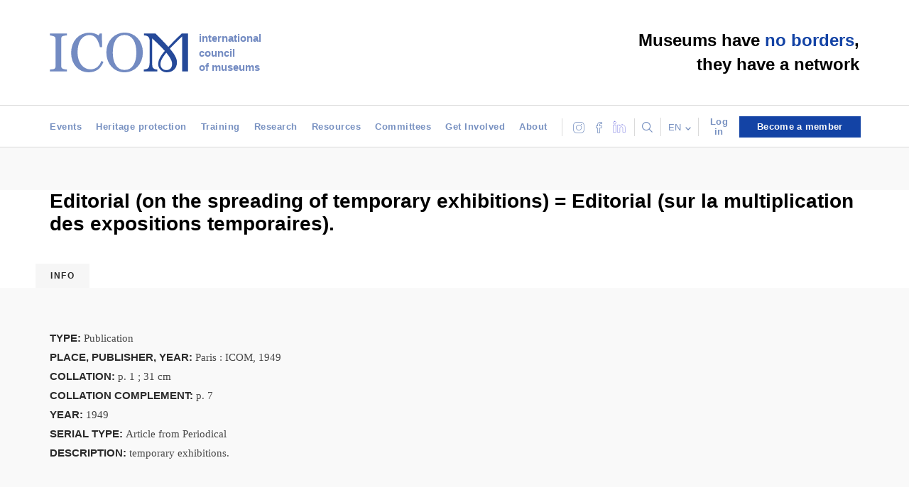

--- FILE ---
content_type: text/html; charset=UTF-8
request_url: https://icom.museum/en/ressource/editorial-on-the-spreading-of-temporary-exhibitions-editorial-sur-la-multiplication-des-expositions-temporaires/
body_size: 22904
content:

<!doctype html>
<!--[if lt IE 7]><html class="no-js ie ie6 lt-ie9 lt-ie8 lt-ie7" lang="en-US"> <![endif]-->
<!--[if IE 7]><html class="no-js ie ie7 lt-ie9 lt-ie8" lang="en-US"> <![endif]-->
<!--[if IE 8]><html class="no-js ie ie8 lt-ie9" lang="en-US"> <![endif]-->
<!--[if gt IE 8]><!--><html class="no-js" lang="en-US"> <!--<![endif]-->
<head>
    <meta charset="UTF-8" />
<script type="text/javascript">
/* <![CDATA[ */
var gform;gform||(document.addEventListener("gform_main_scripts_loaded",function(){gform.scriptsLoaded=!0}),document.addEventListener("gform/theme/scripts_loaded",function(){gform.themeScriptsLoaded=!0}),window.addEventListener("DOMContentLoaded",function(){gform.domLoaded=!0}),gform={domLoaded:!1,scriptsLoaded:!1,themeScriptsLoaded:!1,isFormEditor:()=>"function"==typeof InitializeEditor,callIfLoaded:function(o){return!(!gform.domLoaded||!gform.scriptsLoaded||!gform.themeScriptsLoaded&&!gform.isFormEditor()||(gform.isFormEditor()&&console.warn("The use of gform.initializeOnLoaded() is deprecated in the form editor context and will be removed in Gravity Forms 3.1."),o(),0))},initializeOnLoaded:function(o){gform.callIfLoaded(o)||(document.addEventListener("gform_main_scripts_loaded",()=>{gform.scriptsLoaded=!0,gform.callIfLoaded(o)}),document.addEventListener("gform/theme/scripts_loaded",()=>{gform.themeScriptsLoaded=!0,gform.callIfLoaded(o)}),window.addEventListener("DOMContentLoaded",()=>{gform.domLoaded=!0,gform.callIfLoaded(o)}))},hooks:{action:{},filter:{}},addAction:function(o,r,e,t){gform.addHook("action",o,r,e,t)},addFilter:function(o,r,e,t){gform.addHook("filter",o,r,e,t)},doAction:function(o){gform.doHook("action",o,arguments)},applyFilters:function(o){return gform.doHook("filter",o,arguments)},removeAction:function(o,r){gform.removeHook("action",o,r)},removeFilter:function(o,r,e){gform.removeHook("filter",o,r,e)},addHook:function(o,r,e,t,n){null==gform.hooks[o][r]&&(gform.hooks[o][r]=[]);var d=gform.hooks[o][r];null==n&&(n=r+"_"+d.length),gform.hooks[o][r].push({tag:n,callable:e,priority:t=null==t?10:t})},doHook:function(r,o,e){var t;if(e=Array.prototype.slice.call(e,1),null!=gform.hooks[r][o]&&((o=gform.hooks[r][o]).sort(function(o,r){return o.priority-r.priority}),o.forEach(function(o){"function"!=typeof(t=o.callable)&&(t=window[t]),"action"==r?t.apply(null,e):e[0]=t.apply(null,e)})),"filter"==r)return e[0]},removeHook:function(o,r,t,n){var e;null!=gform.hooks[o][r]&&(e=(e=gform.hooks[o][r]).filter(function(o,r,e){return!!(null!=n&&n!=o.tag||null!=t&&t!=o.priority)}),gform.hooks[o][r]=e)}});
/* ]]> */
</script>

        <title>
                            Editorial (on the spreading of temporary exhibitions) = Editorial (sur la multiplication des expositions temporaires). - International Council of Museums - International Council of Museums
                    </title>
    <meta name="description" content="A global organisation of museums &amp; museum professionals committed to the promotion and protection of cultural heritage">
    <link rel="stylesheet" type="text/css" href="//cdn.jsdelivr.net/npm/slick-carousel@1.8.1/slick/slick.css"/>
    <link rel="stylesheet" href="https://icom.museum/wp-content/themes/icom/newp_icom.css?ver=2" type="text/css" media="screen" />
    <link rel="stylesheet" href="https://icom.museum/wp-content/themes/icom/style.css" type="text/css" media="screen" />
          <link rel="stylesheet" href="https://icom.museum/wp-content/themes/icom/build/app.207c4cdf.css" type="text/css" media="screen" />
        <meta http-equiv="Content-Type" content="text/html; charset=UTF-8" />
    <meta http-equiv="X-UA-Compatible" content="IE=edge">
    <meta name="viewport" content="width=device-width, initial-scale=1.0">
    <link rel="author" href="https://icom.museum/wp-content/themes/icom/humans.txt" />
    <link rel="pingback" href="https://icom.museum/xmlrpc.php" />
    <link rel="apple-touch-icon" sizes="57x57" href="/wp-content/themes/icom/src/images/favicon/apple-icon-57x57.png">
    <link rel="apple-touch-icon" sizes="60x60" href="/wp-content/themes/icom/src/images/favicon/apple-icon-60x60.png">
    <link rel="apple-touch-icon" sizes="72x72" href="/wp-content/themes/icom/src/images/favicon/apple-icon-72x72.png">
    <link rel="apple-touch-icon" sizes="76x76" href="/wp-content/themes/icom/src/images/favicon/apple-icon-76x76.png">
    <link rel="apple-touch-icon" sizes="114x114" href="/wp-content/themes/icom/src/images/favicon/apple-icon-114x114.png">
    <link rel="apple-touch-icon" sizes="120x120" href="/wp-content/themes/icom/src/images/favicon/apple-icon-120x120.png">
    <link rel="apple-touch-icon" sizes="144x144" href="/wp-content/themes/icom/src/images/favicon/apple-icon-144x144.png">
    <link rel="apple-touch-icon" sizes="152x152" href="/wp-content/themes/icom/src/images/favicon/apple-icon-152x152.png">
    <link rel="apple-touch-icon" sizes="180x180" href="/wp-content/themes/icom/src/images/favicon/apple-icon-180x180.png">
    <link rel="icon" type="image/png" sizes="192x192"  href="/wp-content/themes/icom/src/images/favicon/android-icon-192x192.png">
    <link rel="icon" type="image/png" sizes="32x32" href="/wp-content/themes/icom/src/images/favicon/favicon-32x32.png">
    <link rel="icon" type="image/png" sizes="96x96" href="/wp-content/themes/icom/src/images/favicon/favicon-96x96.png">
    <link rel="icon" type="image/png" sizes="16x16" href="/wp-content/themes/icom/src/images/favicon/favicon-16x16.png">
    <link rel="manifest" href="/wp-content/themes/icom/src/images/favicon/manifest.json">
    <meta name="msapplication-TileColor" content="#ffffff">
    <meta name="msapplication-TileImage" content="/ms-icon-144x144.png">
    <meta name="theme-color" content="#ffffff">

    <script defer src="https://openai-widget.web.app/ChatComponent.bundle.js"></script>
<script>
/*  document.addEventListener('DOMContentLoaded', function() {
    // Check if the chat container exists
    var chatContainer = document.getElementById('chat-container');
    // If the chat container doesn't exist, create it
    if (!chatContainer) {
      chatContainer = document.createElement('div');
      chatContainer.id = 'chat-container';
      document.body.appendChild(chatContainer);
    }
    // Initialize the Chat component
    if (window.ChatComponent) {
      ChatComponent.init('3qIXDLRhKXjdeLVA2lyY','#chat-container');
    } else {
      console.error('ChatComponent is not available');
    }
  });*/
</script>
    <meta name='robots' content='index, follow, max-image-preview:large, max-snippet:-1, max-video-preview:-1' />
<link rel="alternate" hreflang="en" href="https://icom.museum/en/ressource/editorial-on-the-spreading-of-temporary-exhibitions-editorial-sur-la-multiplication-des-expositions-temporaires/" />
<link rel="alternate" hreflang="x-default" href="https://icom.museum/en/ressource/editorial-on-the-spreading-of-temporary-exhibitions-editorial-sur-la-multiplication-des-expositions-temporaires/" />
<link rel="preconnect" href="https://fonts.googleapis.com"><link rel="preconnect" href="https://fonts.gstatic.com" crossorigin>
	<!-- This site is optimized with the Yoast SEO plugin v23.7 - https://yoast.com/wordpress/plugins/seo/ -->
	<link rel="canonical" href="https://icom.museum/en/ressource/editorial-on-the-spreading-of-temporary-exhibitions-editorial-sur-la-multiplication-des-expositions-temporaires/" />
	<meta property="og:locale" content="en_US" />
	<meta property="og:type" content="article" />
	<meta property="og:title" content="Editorial (on the spreading of temporary exhibitions) = Editorial (sur la multiplication des expositions temporaires). - International Council of Museums" />
	<meta property="og:url" content="https://icom.museum/en/ressource/editorial-on-the-spreading-of-temporary-exhibitions-editorial-sur-la-multiplication-des-expositions-temporaires/" />
	<meta property="og:site_name" content="International Council of Museums" />
	<meta name="twitter:card" content="summary_large_image" />
	<script type="application/ld+json" class="yoast-schema-graph">{"@context":"https://schema.org","@graph":[{"@type":"WebPage","@id":"https://icom.museum/en/ressource/editorial-on-the-spreading-of-temporary-exhibitions-editorial-sur-la-multiplication-des-expositions-temporaires/","url":"https://icom.museum/en/ressource/editorial-on-the-spreading-of-temporary-exhibitions-editorial-sur-la-multiplication-des-expositions-temporaires/","name":"Editorial (on the spreading of temporary exhibitions) = Editorial (sur la multiplication des expositions temporaires). - International Council of Museums","isPartOf":{"@id":"https://icom.museum/en/#website"},"datePublished":"2018-11-30T14:38:51+00:00","dateModified":"2018-11-30T14:38:51+00:00","breadcrumb":{"@id":"https://icom.museum/en/ressource/editorial-on-the-spreading-of-temporary-exhibitions-editorial-sur-la-multiplication-des-expositions-temporaires/#breadcrumb"},"inLanguage":"en-US","potentialAction":[{"@type":"ReadAction","target":["https://icom.museum/en/ressource/editorial-on-the-spreading-of-temporary-exhibitions-editorial-sur-la-multiplication-des-expositions-temporaires/"]}]},{"@type":"BreadcrumbList","@id":"https://icom.museum/en/ressource/editorial-on-the-spreading-of-temporary-exhibitions-editorial-sur-la-multiplication-des-expositions-temporaires/#breadcrumb","itemListElement":[{"@type":"ListItem","position":1,"name":"Home","item":"https://icom.museum/en/"},{"@type":"ListItem","position":2,"name":"Ressources","item":"https://icom.museum/es/ressource/"},{"@type":"ListItem","position":3,"name":"Editorial (on the spreading of temporary exhibitions) = Editorial (sur la multiplication des expositions temporaires)."}]},{"@type":"WebSite","@id":"https://icom.museum/en/#website","url":"https://icom.museum/en/","name":"International Council of Museums","description":"A global organisation of museums &amp; museum professionals committed to the promotion and protection of cultural heritage","publisher":{"@id":"https://icom.museum/en/#organization"},"potentialAction":[{"@type":"SearchAction","target":{"@type":"EntryPoint","urlTemplate":"https://icom.museum/en/?s={search_term_string}"},"query-input":{"@type":"PropertyValueSpecification","valueRequired":true,"valueName":"search_term_string"}}],"inLanguage":"en-US"},{"@type":"Organization","@id":"https://icom.museum/en/#organization","name":"International Council of Museums","url":"https://icom.museum/en/","logo":{"@type":"ImageObject","inLanguage":"en-US","@id":"https://icom.museum/en/#/schema/logo/image/","url":"https://icom.museum/wp-content/uploads/2018/07/ICOM_M_.jpg","contentUrl":"https://icom.museum/wp-content/uploads/2018/07/ICOM_M_.jpg","width":1721,"height":1721,"caption":"International Council of Museums"},"image":{"@id":"https://icom.museum/en/#/schema/logo/image/"}}]}</script>
	<!-- / Yoast SEO plugin. -->


<link rel='dns-prefetch' href='//cdn.jsdelivr.net' />
<link rel='dns-prefetch' href='//momentjs.com' />
<link rel='dns-prefetch' href='//fonts.googleapis.com' />
<script type="text/javascript">
/* <![CDATA[ */
window._wpemojiSettings = {"baseUrl":"https:\/\/s.w.org\/images\/core\/emoji\/15.0.3\/72x72\/","ext":".png","svgUrl":"https:\/\/s.w.org\/images\/core\/emoji\/15.0.3\/svg\/","svgExt":".svg","source":{"concatemoji":"https:\/\/icom.museum\/wp-includes\/js\/wp-emoji-release.min.js?ver=6.6.4"}};
/*! This file is auto-generated */
!function(i,n){var o,s,e;function c(e){try{var t={supportTests:e,timestamp:(new Date).valueOf()};sessionStorage.setItem(o,JSON.stringify(t))}catch(e){}}function p(e,t,n){e.clearRect(0,0,e.canvas.width,e.canvas.height),e.fillText(t,0,0);var t=new Uint32Array(e.getImageData(0,0,e.canvas.width,e.canvas.height).data),r=(e.clearRect(0,0,e.canvas.width,e.canvas.height),e.fillText(n,0,0),new Uint32Array(e.getImageData(0,0,e.canvas.width,e.canvas.height).data));return t.every(function(e,t){return e===r[t]})}function u(e,t,n){switch(t){case"flag":return n(e,"\ud83c\udff3\ufe0f\u200d\u26a7\ufe0f","\ud83c\udff3\ufe0f\u200b\u26a7\ufe0f")?!1:!n(e,"\ud83c\uddfa\ud83c\uddf3","\ud83c\uddfa\u200b\ud83c\uddf3")&&!n(e,"\ud83c\udff4\udb40\udc67\udb40\udc62\udb40\udc65\udb40\udc6e\udb40\udc67\udb40\udc7f","\ud83c\udff4\u200b\udb40\udc67\u200b\udb40\udc62\u200b\udb40\udc65\u200b\udb40\udc6e\u200b\udb40\udc67\u200b\udb40\udc7f");case"emoji":return!n(e,"\ud83d\udc26\u200d\u2b1b","\ud83d\udc26\u200b\u2b1b")}return!1}function f(e,t,n){var r="undefined"!=typeof WorkerGlobalScope&&self instanceof WorkerGlobalScope?new OffscreenCanvas(300,150):i.createElement("canvas"),a=r.getContext("2d",{willReadFrequently:!0}),o=(a.textBaseline="top",a.font="600 32px Arial",{});return e.forEach(function(e){o[e]=t(a,e,n)}),o}function t(e){var t=i.createElement("script");t.src=e,t.defer=!0,i.head.appendChild(t)}"undefined"!=typeof Promise&&(o="wpEmojiSettingsSupports",s=["flag","emoji"],n.supports={everything:!0,everythingExceptFlag:!0},e=new Promise(function(e){i.addEventListener("DOMContentLoaded",e,{once:!0})}),new Promise(function(t){var n=function(){try{var e=JSON.parse(sessionStorage.getItem(o));if("object"==typeof e&&"number"==typeof e.timestamp&&(new Date).valueOf()<e.timestamp+604800&&"object"==typeof e.supportTests)return e.supportTests}catch(e){}return null}();if(!n){if("undefined"!=typeof Worker&&"undefined"!=typeof OffscreenCanvas&&"undefined"!=typeof URL&&URL.createObjectURL&&"undefined"!=typeof Blob)try{var e="postMessage("+f.toString()+"("+[JSON.stringify(s),u.toString(),p.toString()].join(",")+"));",r=new Blob([e],{type:"text/javascript"}),a=new Worker(URL.createObjectURL(r),{name:"wpTestEmojiSupports"});return void(a.onmessage=function(e){c(n=e.data),a.terminate(),t(n)})}catch(e){}c(n=f(s,u,p))}t(n)}).then(function(e){for(var t in e)n.supports[t]=e[t],n.supports.everything=n.supports.everything&&n.supports[t],"flag"!==t&&(n.supports.everythingExceptFlag=n.supports.everythingExceptFlag&&n.supports[t]);n.supports.everythingExceptFlag=n.supports.everythingExceptFlag&&!n.supports.flag,n.DOMReady=!1,n.readyCallback=function(){n.DOMReady=!0}}).then(function(){return e}).then(function(){var e;n.supports.everything||(n.readyCallback(),(e=n.source||{}).concatemoji?t(e.concatemoji):e.wpemoji&&e.twemoji&&(t(e.twemoji),t(e.wpemoji)))}))}((window,document),window._wpemojiSettings);
/* ]]> */
</script>
<link rel='stylesheet' id='wgs2-css' href='https://icom.museum/wp-content/plugins/wp-google-search/wgs2.css?ver=6.6.4' type='text/css' media='all' />
<link rel='stylesheet' id='wpml-legacy-dropdown-0-css' href='https://icom.museum/wp-content/plugins/sitepress-multilingual-cms/templates/language-switchers/legacy-dropdown/style.min.css?ver=1' type='text/css' media='all' />
<link rel='stylesheet' id='wpml-legacy-horizontal-list-0-css' href='https://icom.museum/wp-content/plugins/sitepress-multilingual-cms/templates/language-switchers/legacy-list-horizontal/style.min.css?ver=1' type='text/css' media='all' />
<link rel='stylesheet' id='mec-font-icons-css' href='https://icom.museum/wp-content/plugins/modern-events-calendar/assets/css/iconfonts.css?ver=6.6.4' type='text/css' media='all' />
<link rel='stylesheet' id='mec-frontend-style-css' href='https://icom.museum/wp-content/plugins/modern-events-calendar/assets/css/frontend.min.css?ver=6.6.4' type='text/css' media='all' />
<link rel='stylesheet' id='mec-google-fonts-css' href='//fonts.googleapis.com/css?family=Montserrat%3A400%2C700%7CRoboto%3A100%2C300%2C400%2C700&#038;ver=6.6.4' type='text/css' media='all' />
<link rel='stylesheet' id='mec-lity-style-css' href='https://icom.museum/wp-content/plugins/modern-events-calendar/assets/packages/lity/lity.min.css?ver=6.6.4' type='text/css' media='all' />
<style id='wp-emoji-styles-inline-css' type='text/css'>

	img.wp-smiley, img.emoji {
		display: inline !important;
		border: none !important;
		box-shadow: none !important;
		height: 1em !important;
		width: 1em !important;
		margin: 0 0.07em !important;
		vertical-align: -0.1em !important;
		background: none !important;
		padding: 0 !important;
	}
</style>
<link rel='stylesheet' id='wp-block-library-css' href='https://icom.museum/wp-includes/css/dist/block-library/style.min.css?ver=6.6.4' type='text/css' media='all' />
<style id='classic-theme-styles-inline-css' type='text/css'>
/*! This file is auto-generated */
.wp-block-button__link{color:#fff;background-color:#32373c;border-radius:9999px;box-shadow:none;text-decoration:none;padding:calc(.667em + 2px) calc(1.333em + 2px);font-size:1.125em}.wp-block-file__button{background:#32373c;color:#fff;text-decoration:none}
</style>
<style id='global-styles-inline-css' type='text/css'>
:root{--wp--preset--aspect-ratio--square: 1;--wp--preset--aspect-ratio--4-3: 4/3;--wp--preset--aspect-ratio--3-4: 3/4;--wp--preset--aspect-ratio--3-2: 3/2;--wp--preset--aspect-ratio--2-3: 2/3;--wp--preset--aspect-ratio--16-9: 16/9;--wp--preset--aspect-ratio--9-16: 9/16;--wp--preset--color--black: #000000;--wp--preset--color--cyan-bluish-gray: #abb8c3;--wp--preset--color--white: #ffffff;--wp--preset--color--pale-pink: #f78da7;--wp--preset--color--vivid-red: #cf2e2e;--wp--preset--color--luminous-vivid-orange: #ff6900;--wp--preset--color--luminous-vivid-amber: #fcb900;--wp--preset--color--light-green-cyan: #7bdcb5;--wp--preset--color--vivid-green-cyan: #00d084;--wp--preset--color--pale-cyan-blue: #8ed1fc;--wp--preset--color--vivid-cyan-blue: #0693e3;--wp--preset--color--vivid-purple: #9b51e0;--wp--preset--gradient--vivid-cyan-blue-to-vivid-purple: linear-gradient(135deg,rgba(6,147,227,1) 0%,rgb(155,81,224) 100%);--wp--preset--gradient--light-green-cyan-to-vivid-green-cyan: linear-gradient(135deg,rgb(122,220,180) 0%,rgb(0,208,130) 100%);--wp--preset--gradient--luminous-vivid-amber-to-luminous-vivid-orange: linear-gradient(135deg,rgba(252,185,0,1) 0%,rgba(255,105,0,1) 100%);--wp--preset--gradient--luminous-vivid-orange-to-vivid-red: linear-gradient(135deg,rgba(255,105,0,1) 0%,rgb(207,46,46) 100%);--wp--preset--gradient--very-light-gray-to-cyan-bluish-gray: linear-gradient(135deg,rgb(238,238,238) 0%,rgb(169,184,195) 100%);--wp--preset--gradient--cool-to-warm-spectrum: linear-gradient(135deg,rgb(74,234,220) 0%,rgb(151,120,209) 20%,rgb(207,42,186) 40%,rgb(238,44,130) 60%,rgb(251,105,98) 80%,rgb(254,248,76) 100%);--wp--preset--gradient--blush-light-purple: linear-gradient(135deg,rgb(255,206,236) 0%,rgb(152,150,240) 100%);--wp--preset--gradient--blush-bordeaux: linear-gradient(135deg,rgb(254,205,165) 0%,rgb(254,45,45) 50%,rgb(107,0,62) 100%);--wp--preset--gradient--luminous-dusk: linear-gradient(135deg,rgb(255,203,112) 0%,rgb(199,81,192) 50%,rgb(65,88,208) 100%);--wp--preset--gradient--pale-ocean: linear-gradient(135deg,rgb(255,245,203) 0%,rgb(182,227,212) 50%,rgb(51,167,181) 100%);--wp--preset--gradient--electric-grass: linear-gradient(135deg,rgb(202,248,128) 0%,rgb(113,206,126) 100%);--wp--preset--gradient--midnight: linear-gradient(135deg,rgb(2,3,129) 0%,rgb(40,116,252) 100%);--wp--preset--font-size--small: 13px;--wp--preset--font-size--medium: 20px;--wp--preset--font-size--large: 36px;--wp--preset--font-size--x-large: 42px;--wp--preset--spacing--20: 0.44rem;--wp--preset--spacing--30: 0.67rem;--wp--preset--spacing--40: 1rem;--wp--preset--spacing--50: 1.5rem;--wp--preset--spacing--60: 2.25rem;--wp--preset--spacing--70: 3.38rem;--wp--preset--spacing--80: 5.06rem;--wp--preset--shadow--natural: 6px 6px 9px rgba(0, 0, 0, 0.2);--wp--preset--shadow--deep: 12px 12px 50px rgba(0, 0, 0, 0.4);--wp--preset--shadow--sharp: 6px 6px 0px rgba(0, 0, 0, 0.2);--wp--preset--shadow--outlined: 6px 6px 0px -3px rgba(255, 255, 255, 1), 6px 6px rgba(0, 0, 0, 1);--wp--preset--shadow--crisp: 6px 6px 0px rgba(0, 0, 0, 1);}:where(.is-layout-flex){gap: 0.5em;}:where(.is-layout-grid){gap: 0.5em;}body .is-layout-flex{display: flex;}.is-layout-flex{flex-wrap: wrap;align-items: center;}.is-layout-flex > :is(*, div){margin: 0;}body .is-layout-grid{display: grid;}.is-layout-grid > :is(*, div){margin: 0;}:where(.wp-block-columns.is-layout-flex){gap: 2em;}:where(.wp-block-columns.is-layout-grid){gap: 2em;}:where(.wp-block-post-template.is-layout-flex){gap: 1.25em;}:where(.wp-block-post-template.is-layout-grid){gap: 1.25em;}.has-black-color{color: var(--wp--preset--color--black) !important;}.has-cyan-bluish-gray-color{color: var(--wp--preset--color--cyan-bluish-gray) !important;}.has-white-color{color: var(--wp--preset--color--white) !important;}.has-pale-pink-color{color: var(--wp--preset--color--pale-pink) !important;}.has-vivid-red-color{color: var(--wp--preset--color--vivid-red) !important;}.has-luminous-vivid-orange-color{color: var(--wp--preset--color--luminous-vivid-orange) !important;}.has-luminous-vivid-amber-color{color: var(--wp--preset--color--luminous-vivid-amber) !important;}.has-light-green-cyan-color{color: var(--wp--preset--color--light-green-cyan) !important;}.has-vivid-green-cyan-color{color: var(--wp--preset--color--vivid-green-cyan) !important;}.has-pale-cyan-blue-color{color: var(--wp--preset--color--pale-cyan-blue) !important;}.has-vivid-cyan-blue-color{color: var(--wp--preset--color--vivid-cyan-blue) !important;}.has-vivid-purple-color{color: var(--wp--preset--color--vivid-purple) !important;}.has-black-background-color{background-color: var(--wp--preset--color--black) !important;}.has-cyan-bluish-gray-background-color{background-color: var(--wp--preset--color--cyan-bluish-gray) !important;}.has-white-background-color{background-color: var(--wp--preset--color--white) !important;}.has-pale-pink-background-color{background-color: var(--wp--preset--color--pale-pink) !important;}.has-vivid-red-background-color{background-color: var(--wp--preset--color--vivid-red) !important;}.has-luminous-vivid-orange-background-color{background-color: var(--wp--preset--color--luminous-vivid-orange) !important;}.has-luminous-vivid-amber-background-color{background-color: var(--wp--preset--color--luminous-vivid-amber) !important;}.has-light-green-cyan-background-color{background-color: var(--wp--preset--color--light-green-cyan) !important;}.has-vivid-green-cyan-background-color{background-color: var(--wp--preset--color--vivid-green-cyan) !important;}.has-pale-cyan-blue-background-color{background-color: var(--wp--preset--color--pale-cyan-blue) !important;}.has-vivid-cyan-blue-background-color{background-color: var(--wp--preset--color--vivid-cyan-blue) !important;}.has-vivid-purple-background-color{background-color: var(--wp--preset--color--vivid-purple) !important;}.has-black-border-color{border-color: var(--wp--preset--color--black) !important;}.has-cyan-bluish-gray-border-color{border-color: var(--wp--preset--color--cyan-bluish-gray) !important;}.has-white-border-color{border-color: var(--wp--preset--color--white) !important;}.has-pale-pink-border-color{border-color: var(--wp--preset--color--pale-pink) !important;}.has-vivid-red-border-color{border-color: var(--wp--preset--color--vivid-red) !important;}.has-luminous-vivid-orange-border-color{border-color: var(--wp--preset--color--luminous-vivid-orange) !important;}.has-luminous-vivid-amber-border-color{border-color: var(--wp--preset--color--luminous-vivid-amber) !important;}.has-light-green-cyan-border-color{border-color: var(--wp--preset--color--light-green-cyan) !important;}.has-vivid-green-cyan-border-color{border-color: var(--wp--preset--color--vivid-green-cyan) !important;}.has-pale-cyan-blue-border-color{border-color: var(--wp--preset--color--pale-cyan-blue) !important;}.has-vivid-cyan-blue-border-color{border-color: var(--wp--preset--color--vivid-cyan-blue) !important;}.has-vivid-purple-border-color{border-color: var(--wp--preset--color--vivid-purple) !important;}.has-vivid-cyan-blue-to-vivid-purple-gradient-background{background: var(--wp--preset--gradient--vivid-cyan-blue-to-vivid-purple) !important;}.has-light-green-cyan-to-vivid-green-cyan-gradient-background{background: var(--wp--preset--gradient--light-green-cyan-to-vivid-green-cyan) !important;}.has-luminous-vivid-amber-to-luminous-vivid-orange-gradient-background{background: var(--wp--preset--gradient--luminous-vivid-amber-to-luminous-vivid-orange) !important;}.has-luminous-vivid-orange-to-vivid-red-gradient-background{background: var(--wp--preset--gradient--luminous-vivid-orange-to-vivid-red) !important;}.has-very-light-gray-to-cyan-bluish-gray-gradient-background{background: var(--wp--preset--gradient--very-light-gray-to-cyan-bluish-gray) !important;}.has-cool-to-warm-spectrum-gradient-background{background: var(--wp--preset--gradient--cool-to-warm-spectrum) !important;}.has-blush-light-purple-gradient-background{background: var(--wp--preset--gradient--blush-light-purple) !important;}.has-blush-bordeaux-gradient-background{background: var(--wp--preset--gradient--blush-bordeaux) !important;}.has-luminous-dusk-gradient-background{background: var(--wp--preset--gradient--luminous-dusk) !important;}.has-pale-ocean-gradient-background{background: var(--wp--preset--gradient--pale-ocean) !important;}.has-electric-grass-gradient-background{background: var(--wp--preset--gradient--electric-grass) !important;}.has-midnight-gradient-background{background: var(--wp--preset--gradient--midnight) !important;}.has-small-font-size{font-size: var(--wp--preset--font-size--small) !important;}.has-medium-font-size{font-size: var(--wp--preset--font-size--medium) !important;}.has-large-font-size{font-size: var(--wp--preset--font-size--large) !important;}.has-x-large-font-size{font-size: var(--wp--preset--font-size--x-large) !important;}
:where(.wp-block-post-template.is-layout-flex){gap: 1.25em;}:where(.wp-block-post-template.is-layout-grid){gap: 1.25em;}
:where(.wp-block-columns.is-layout-flex){gap: 2em;}:where(.wp-block-columns.is-layout-grid){gap: 2em;}
:root :where(.wp-block-pullquote){font-size: 1.5em;line-height: 1.6;}
</style>
<link rel='stylesheet' id='qligg-swiper-css' href='https://icom.museum/wp-content/plugins/insta-gallery/assets/frontend/swiper/swiper.min.css?ver=4.5.9' type='text/css' media='all' />
<link rel='stylesheet' id='qligg-frontend-css' href='https://icom.museum/wp-content/plugins/insta-gallery/build/frontend/css/style.css?ver=4.5.9' type='text/css' media='all' />
<link rel='stylesheet' id='wp-job-manager-job-listings-css' href='https://icom.museum/wp-content/plugins/wp-job-manager/assets/dist/css/job-listings.css?ver=598383a28ac5f9f156e4' type='text/css' media='all' />
<link rel='stylesheet' id='google-fonts-libre-baskerville-css' href='https://fonts.googleapis.com/css2?family=Libre+Baskerville:ital,wght@0,400;0,700;1,400&#038;display=swap' type='text/css' media='all' />
<script type="text/javascript" src="https://icom.museum/wp-content/plugins/sitepress-multilingual-cms/templates/language-switchers/legacy-dropdown/script.min.js?ver=1" id="wpml-legacy-dropdown-0-js"></script>
<script type="text/javascript" id="wpml-cookie-js-extra">
/* <![CDATA[ */
var wpml_cookies = {"wp-wpml_current_language":{"value":"en","expires":1,"path":"\/"}};
var wpml_cookies = {"wp-wpml_current_language":{"value":"en","expires":1,"path":"\/"}};
/* ]]> */
</script>
<script type="text/javascript" src="https://icom.museum/wp-content/plugins/sitepress-multilingual-cms/res/js/cookies/language-cookie.js?ver=4.6.13" id="wpml-cookie-js" defer="defer" data-wp-strategy="defer"></script>
<script type="text/javascript" src="https://icom.museum/wp-includes/js/jquery/jquery.min.js?ver=3.7.1" id="jquery-core-js"></script>
<script type="text/javascript" src="https://icom.museum/wp-includes/js/jquery/jquery-migrate.min.js?ver=3.4.1" id="jquery-migrate-js"></script>
<script type="text/javascript" id="mec-frontend-script-js-extra">
/* <![CDATA[ */
var mecdata = {"day":"day","days":"days","hour":"hour","hours":"hours","minute":"minute","minutes":"minutes","second":"second","seconds":"seconds"};
/* ]]> */
</script>
<script type="text/javascript" src="https://icom.museum/wp-content/plugins/modern-events-calendar/assets/js/frontend.js?ver=6.6.4" id="mec-frontend-script-js"></script>
<script type="text/javascript" src="https://icom.museum/wp-content/plugins/modern-events-calendar/assets/js/events.js?ver=6.6.4" id="mec-events-script-js"></script>
<script type="text/javascript" src="https://icom.museum/wp-content/plugins/modern-events-calendar/assets/packages/lity/lity.min.js?ver=6.6.4" id="mec-lity-script-js"></script>
<script type="text/javascript" src="https://icom.museum/wp-content/plugins/modern-events-calendar/assets/packages/owl-carousel/owl.carousel.min.js?ver=6.6.4" id="mec-owl-carousel-script-js"></script>
<link rel="https://api.w.org/" href="https://icom.museum/en/wp-json/" /><link rel="alternate" title="JSON" type="application/json" href="https://icom.museum/en/wp-json/wp/v2/ressource/28510" /><link rel="EditURI" type="application/rsd+xml" title="RSD" href="https://icom.museum/xmlrpc.php?rsd" />
<link rel='shortlink' href='https://icom.museum/en/?p=28510' />
<link rel="alternate" title="oEmbed (JSON)" type="application/json+oembed" href="https://icom.museum/en/wp-json/oembed/1.0/embed?url=https%3A%2F%2Ficom.museum%2Fen%2Fressource%2Feditorial-on-the-spreading-of-temporary-exhibitions-editorial-sur-la-multiplication-des-expositions-temporaires%2F" />
<link rel="alternate" title="oEmbed (XML)" type="text/xml+oembed" href="https://icom.museum/en/wp-json/oembed/1.0/embed?url=https%3A%2F%2Ficom.museum%2Fen%2Fressource%2Feditorial-on-the-spreading-of-temporary-exhibitions-editorial-sur-la-multiplication-des-expositions-temporaires%2F&#038;format=xml" />
<meta name="generator" content="WPML ver:4.6.13 stt:1,4,2;" />
<script id='pixel-script-poptin' src='https://cdn.popt.in/pixel.js?id=53585e362f931' async='true'></script> 		<style type="text/css" id="wp-custom-css">
			.header-phone.container li.navbar-list p{
	display: none !important;
}		</style>
		
    <script type="text/javascript" src="https://cache.consentframework.com/js/pa/31838/c/IxT4J/stub"></script>
<script type="text/javascript" src="https://choices.consentframework.com/js/pa/31838/c/IxT4J/cmp?lang=en"  charset="utf-8" async></script>

<!-- Matomo -->
<script>
  var _paq = window._paq = window._paq || [];
  /* tracker methods like "setCustomDimension" should be called before "trackPageView" */
  _paq.push(['trackPageView']);
  _paq.push(['enableLinkTracking']);
  (function() {
    var u="//matomo.newp.fr/";
    _paq.push(['setTrackerUrl', u+'matomo.php']);
    _paq.push(['setSiteId', '22']);
    var d=document, g=d.createElement('script'), s=d.getElementsByTagName('script')[0];
    g.async=true; g.src=u+'matomo.js'; s.parentNode.insertBefore(g,s);
  })();
</script>
<!-- End Matomo Code -->

			</head>

	<body class="ressource-template-default single single-ressource postid-28510 icom" data-template="base.twig">
		<header class="header" >
							<div class="header-top container">
	<div class="logo">
		<a href="/en/">
			<!--
			<img class="logo_newp" src="https://icom.museum/wp-content/uploads/2022/05/5-1.png" alt="Logo ICOM">
			//-->
			<svg id="Calque_1" data-name="Calque 1" xmlns="http://www.w3.org/2000/svg" viewBox="0 0 394.2 113.4"><defs><style>.cls-1{fill:#738bc2;}.cls-2{fill:#254999;}</style></defs><title>icom_clean</title><path class="cls-1" d="M49.3,110.7H.5v-5.4c1.4-.1,3.4-.3,5.9-.5a22.75,22.75,0,0,0,5.5-.9,8.3,8.3,0,0,0,3.7-2.7,8.13,8.13,0,0,0,1.1-4.8V18a11.69,11.69,0,0,0-.8-4.5c-.6-1.2-1.9-2.2-4-3A34.57,34.57,0,0,0,6.1,8.8,37.46,37.46,0,0,0,.5,7.9V2.5H49.2V7.9a43,43,0,0,0-5.6.6,34.59,34.59,0,0,0-5.7,1.3,6.14,6.14,0,0,0-3.9,3,10,10,0,0,0-1,4.6V95.7a9.36,9.36,0,0,0,1.1,4.5,7.56,7.56,0,0,0,3.8,3.1,29.49,29.49,0,0,0,5.2,1.3,31.93,31.93,0,0,0,6.1.8v5.3Z" transform="translate(-0.5 0.1)"/><path class="cls-1" d="M110.4,113.3a47.6,47.6,0,0,1-18.6-3.8,46.09,46.09,0,0,1-15.7-11A55,55,0,0,1,65.3,81a63.64,63.64,0,0,1-4-23.3,65.11,65.11,0,0,1,4-23.5A54.73,54.73,0,0,1,76.3,16,49.21,49.21,0,0,1,92.7,4.3a52.52,52.52,0,0,1,34.7-2.1,52.39,52.39,0,0,1,12.3,5.6l3.1-5.2h6.1l.7,38.6h-6.3A78.78,78.78,0,0,0,139.6,29a46.9,46.9,0,0,0-5.7-11.2,25.76,25.76,0,0,0-8.7-8.1,22.11,22.11,0,0,0-11.5-2.9A29.17,29.17,0,0,0,100,10.1a31.54,31.54,0,0,0-11,9.7,47.43,47.43,0,0,0-6.9,15.7,83,83,0,0,0-2.5,21.3,66.62,66.62,0,0,0,2.6,19A51.39,51.39,0,0,0,89.7,91a35.59,35.59,0,0,0,11.5,10.1,30.75,30.75,0,0,0,14.9,3.7,31.4,31.4,0,0,0,20.3-7,40.47,40.47,0,0,0,11.4-16.9l5.7,2.7c-4.4,10.7-10.2,18.4-17.4,23C129,111,120.4,113.3,110.4,113.3Z" transform="translate(-0.5 0.1)"/><path class="cls-1" d="M250.5,15.3a53.27,53.27,0,0,1,11.2,18,64.56,64.56,0,0,1,4,23.4,64.56,64.56,0,0,1-4.1,23.4A52.3,52.3,0,0,1,250.2,98a49.54,49.54,0,0,1-16.5,11.3,53.05,53.05,0,0,1-40.9-.2,46.27,46.27,0,0,1-16.4-11.8,52.08,52.08,0,0,1-10.8-18,64.66,64.66,0,0,1-3.9-22.6,64,64,0,0,1,4.1-23.5,53.71,53.71,0,0,1,11.4-17.9A47.79,47.79,0,0,1,193.9,3.9a52.5,52.5,0,0,1,40.2,0A48.41,48.41,0,0,1,250.5,15.3ZM239.1,92a52,52,0,0,0,6.2-15.7,90.51,90.51,0,0,0,1.9-19.6A86.81,86.81,0,0,0,245,36.3a49.93,49.93,0,0,0-6.4-15.9,30.67,30.67,0,0,0-10.5-10.1,28.62,28.62,0,0,0-14.5-3.6A28,28,0,0,0,198,10.9a31.15,31.15,0,0,0-10.4,11.2,56.9,56.9,0,0,0-5.7,15.7A96.11,96.11,0,0,0,180,56.7a92.11,92.11,0,0,0,2,19.8,48.78,48.78,0,0,0,6.3,15.7,29.89,29.89,0,0,0,10.4,10.5,28.7,28.7,0,0,0,14.9,3.8A29.12,29.12,0,0,0,239.1,92Z" transform="translate(-0.5 0.1)"/><path class="cls-2" d="M377.6,11v99.7h17.1V2.5H376.5c-19.7,19-33.6,33.2-43.7,44.6C312.5,70,309.6,79.9,309.6,91s10.1,22.3,24.1,22.3c19.3,0,29.2-13.2,29.2-27.8,0-14.9-7.9-30.4-61.2-83H269V7.9c7.9,0,16.1,3.3,16.1,14.1V80.3c0,13.8-1,17.4-4,20.8-2.2,2.5-6.6,3.7-12.7,4.2v5.4h38.5v-5.4c-5.3,0-9.6-1.5-12.2-4.8-1.8-2.3-2.6-5.6-2.6-21.3v-63c50.1,45.6,57.1,63.2,57.1,73.6,0,10.2-6.4,17.2-16.4,17.2-10.4,0-16.8-7.5-16.8-17.2C316,77.8,325.2,60.1,377.6,11Z" transform="translate(-0.5 0.1)"/></svg>
			<span class="full"><span>international</span><span>council</span><span>of museums</span></span>
			
		</a>
	</div>

	<div class="slogan">
		<p>Museums have <span>no borders</span>,<br>they have a network</p>
	</div>
</div>
<div class="fix">

	<div class="header-bottom container">
		<div class="centered">
			<ul class="links">
				<li class="navbar-list logo-container">
					<a class="logo" href="/">
						<svg version="1.1" id="fix-logo" xmlns="http://www.w3.org/2000/svg" xmlns:xlink="http://www.w3.org/1999/xlink" x="0px" y="0px" viewBox="0 0 126.3 110.8" style="enable-background:new 0 0 126.3 110.8;" xml:space="preserve">
							<path class="st0" style="fill:#004090 !important;" d="M109.2,8.5v99.7h17.1V0h-18.2C88.4,19,74.5,33.2,64.4,44.6C44.1,67.5,41.2,77.4,41.2,88.5 c0,11,10.1,22.3,24.1,22.3c19.3,0,29.2-13.2,29.2-27.8c0-14.9-7.9-30.4-61.2-83C26.6,0,0.6,0,0.6,0v5.4c7.9,0,16.1,3.3,16.1,14.1 v58.3c0,13.8-1,17.4-4,20.8c-2.2,2.5-6.6,3.7-12.7,4.2v5.4h38.5v-5.4c-5.3,0-9.6-1.5-12.2-4.8c-1.8-2.3-2.6-5.6-2.6-21.3v-63 c50.1,45.6,57.1,63.2,57.1,73.6c0,10.2-6.4,17.2-16.4,17.2c-10.4,0-16.8-7.5-16.8-17.2C47.6,75.3,56.8,57.6,109.2,8.5z"/>
						</svg>
				</a>
			</li>
						<li class="navbar-list list-decorated">
				<a class="navbar-anchor menu   link-list-decorated" target="" href="#">Events</a>

				          <div class="navbar-dropdown">
						<div class="container">
	            <ul class="navbar-column">
	            																<li><a href="https://icom.museum/en/icom-annual-meetings/" class="sub-categorie link-arrow ">Annual Meetings</a></li>
									            																<li><a href="https://icom.museum/en/general-conferences/" class="sub-categorie link-arrow ">General Conferences</a></li>
									            																<li><a href="https://icom.museum/en/agenda/" class="sub-categorie link-arrow ">Agenda</a></li>
									            																<li><a href="https://icom.museum/en/international-museum-day-2/" class="sub-categorie link-arrow ">International Museum Day</a></li>
									            	            </ul>
						</div>
          </div>
					        			</li>
						<li class="navbar-list list-decorated">
				<a class="navbar-anchor menu   link-list-decorated" target="" href="https://icom.museum/en/heritage-protection/">Heritage protection</a>

				          <div class="navbar-dropdown">
						<div class="container">
	            <ul class="navbar-column">
	            																<li><a href="https://icom.museum/en/red-lists/" class="sub-categorie link-arrow ">Red Lists</a></li>
									            																<li><a href="https://icom.museum/en/heritage-protection/international-observatory-on-illicit-traffic-in-cultural-goods/" class="sub-categorie link-arrow ">International Observatory on Illicit Traffic in Cultural Goods</a></li>
									            																<li><a href="https://icom.museum/en/heritage-protection/emergency-preparedness-and-response/" class="sub-categorie link-arrow ">Emergency Preparedness and Response</a></li>
									            																<li><a href="https://icom.museum/en/heritage-protection/intangible-heritage/" class="sub-categorie link-arrow ">Intangible Heritage</a></li>
									            																<li><a href="https://icom.museum/en/heritage-protection/copyright/" class="sub-categorie link-arrow ">Copyright</a></li>
									            																<li><a href="https://icom.museum/en/heritage-protection/prism-an-eu-funded-project-to-fight-illicit-trafficking-of-cultural-objects-implemented-by-icom/" class="sub-categorie link-arrow ">PRISM</a></li>
									            	            </ul>
						</div>
          </div>
					        			</li>
						<li class="navbar-list list-decorated">
				<a class="navbar-anchor menu   link-list-decorated" target="" href="https://icom.museum/en/capacity-building/">Training</a>

				          <div class="navbar-dropdown">
						<div class="container">
	            <ul class="navbar-column">
	            																<li><a href="https://icom.museum/en/capacity-building/international-training-centre-for-museum-studies-icom-itc/" class="sub-categorie link-arrow ">International Training Centre for Museum Studies (ICOM-ITC)</a></li>
									            																<li><a href="https://icom.museum/en/capacity-building/regional-trainings/" class="sub-categorie link-arrow ">Regional Trainings</a></li>
									            																<li><a href="https://icom.museum/en/capacity-building/exchange-programmes/" class="sub-categorie link-arrow ">Exchange Programmes</a></li>
									            																<li><a href="https://icom.museum/en/capacity-building/on-line-programmes/" class="sub-categorie link-arrow ">On-line Programmes</a></li>
									            	            </ul>
						</div>
          </div>
					        			</li>
						<li class="navbar-list list-decorated">
				<a class="navbar-anchor menu   link-list-decorated" target="" href="https://icom.museum/en/research/">Research</a>

				          <div class="navbar-dropdown">
						<div class="container">
	            <ul class="navbar-column">
	            																<li><a href="https://icom.museum/en/publications/" class="sub-categorie link-arrow ">Publications</a></li>
									            																<li><a href="https://icom.museum/en/research/sustainability-and-local-development/" class="sub-categorie link-arrow ">Sustainability</a></li>
									            																<li><a href="https://icom.museum/en/research/cultural-democracy-and-inclusion/" class="sub-categorie link-arrow ">Museums and Inclusion</a></li>
									            																<li><a href="https://icom.museum/en/get-involved/icom-solidarity-projects/" class="sub-categorie link-arrow ">ICOM SAREC Projects</a></li>
									            																<li><a href="https://icom.museum/en/research/icom-imrec/" class="sub-categorie link-arrow ">ICOM-IMREC</a></li>
									            	            </ul>
						</div>
          </div>
					        			</li>
						<li class="navbar-list list-decorated">
				<a class="navbar-anchor menu   link-list-decorated" target="" href="https://icom.museum/en/resources/">Resources</a>

				          <div class="navbar-dropdown">
						<div class="container">
	            <ul class="navbar-column">
	            									              <li class="block-categorie">
									<a href="https://icom.museum/en/resources/standards-guidelines/" class="title-categorie">Standards and guidelines</a>
									<ul>
																													<li><a href="https://icom.museum/en/resources/standards-guidelines/code-of-ethics/" class="subtile-categorie link-arrow">Code of Ethics</a></li>
													            																				<li><a href="https://icom.museum/en/resources/standards-guidelines/museum-definition/" class="subtile-categorie link-arrow">Museum Definition</a></li>
													            																				<li><a href="https://icom.museum/en/resources/standards-guidelines/objectid/" class="subtile-categorie link-arrow">Object ID</a></li>
													            																				<li><a href="https://icom.museum/en/resources/standards-guidelines/declarations-statements/" class="subtile-categorie link-arrow">Declarations and statements</a></li>
													            																				<li><a href="https://icom.museum/en/resources/standards-guidelines/icom-resolutions/" class="subtile-categorie link-arrow">ICOM Resolutions</a></li>
													            									</ul>
								</li>
									            																<li><a href="https://icom.museum/en/resources/documents/" class="sub-categorie link-arrow ">Institutional Documents</a></li>
									            																<li><a href="https://icom.museum/en/resources/red-lists/" class="sub-categorie link-arrow ">Red Lists Database</a></li>
									            																<li><a href="https://icom.museum/en/research/icom-documentation-center/" class="sub-categorie link-arrow ">ICOM Information Centre</a></li>
									            																<li><a href="https://icom.museum/en/resources/online-library/" class="sub-categorie link-arrow ">Online library</a></li>
									            																<li><a href="https://icom.museum/en/resources/peace-and-human-rights/" class="sub-categorie link-arrow ">Peace and Human Rights</a></li>
									            	            </ul>
						</div>
          </div>
					        			</li>
						<li class="navbar-list list-decorated">
				<a class="navbar-anchor menu   link-list-decorated" target="" href="https://icom.museum/en/network/committees-directory/">Committees</a>

				          <div class="navbar-dropdown">
						<div class="container">
	            <ul class="navbar-column">
	            																<li><a href="https://icom.museum/en/network/committees-directory/?type=136" class="sub-categorie link-arrow ">National Committees</a></li>
									            																<li><a href="https://icom.museum/en/network/committees-directory/?type=137" class="sub-categorie link-arrow ">International Committees</a></li>
									            																<li><a href="https://icom.museum/en/network/committees-directory/?type=138" class="sub-categorie link-arrow ">Regional Alliances</a></li>
									            																<li><a href="https://icom.museum/en/network/committees-directory/?type=139" class="sub-categorie link-arrow ">Affiliated Organisations</a></li>
									            																<li><a href="https://icom.museum/en/network/committees-directory/?type=140" class="sub-categorie link-arrow ">Standing Committees</a></li>
									            																<li><a href="https://icom.museum/en/network/committees-directory/?type=341" class="sub-categorie link-arrow ">Working Groups</a></li>
									            	            </ul>
						</div>
          </div>
					        			</li>
						<li class="navbar-list list-decorated">
				<a class="navbar-anchor menu   link-list-decorated" target="" href="https://icom.museum/en/get-involved/">Get Involved</a>

				          <div class="navbar-dropdown">
						<div class="container">
	            <ul class="navbar-column">
	            																<li><a href="https://icom.museum/en/get-involved/become-a-member/" class="sub-categorie link-arrow ">Become a member</a></li>
									            																<li><a href="https://icom.museum/en/network/membership-card/" class="sub-categorie link-arrow ">ICOM Membership Card</a></li>
									            																<li><a href="https://icom.museum/en/get-involved/become-an-ic-member/" class="sub-categorie link-arrow ">Join an International Committee</a></li>
									            																<li><a href="https://icom.museum/en/get-involved/list-of-offers/" class="sub-categorie link-arrow ">List of job offers</a></li>
									            																<li><a href="https://icom.museum/en/get-involved/call-for-papers/" class="sub-categorie link-arrow ">Call for papers</a></li>
									            																<li><a href="https://icom.museum/en/get-involved/icom-voices/" class="sub-categorie link-arrow ">ICOM Voices</a></li>
									            																<li><a href="https://icom.museum/en/get-involved/apply-for-the-icom-award-for-sustainability-in-museums/" class="sub-categorie link-arrow ">ICOM Award</a></li>
									            	            </ul>
						</div>
          </div>
					        			</li>
						<li class="navbar-list list-decorated">
				<a class="navbar-anchor menu   link-list-decorated" target="" href="https://icom.museum/en/about-us/">About</a>

				          <div class="navbar-dropdown">
						<div class="container">
	            <ul class="navbar-column">
	            																<li><a href="https://icom.museum/en/about-us/history-of-icom/" class="sub-categorie link-arrow ">History of ICOM</a></li>
									            																<li><a href="https://icom.museum/en/about-us/missions-and-objectives/" class="sub-categorie link-arrow ">Missions and objectives</a></li>
									            																<li><a href="https://icom.museum/en/about-us/executive-board/" class="sub-categorie link-arrow ">Executive Board</a></li>
									            																<li><a href="https://icom.museum/en/about-us/general-assembly/" class="sub-categorie link-arrow ">General Assembly</a></li>
									            																<li><a href="https://icom.museum/en/about-us/advisory-council/" class="sub-categorie link-arrow ">Advisory Council</a></li>
									            																<li><a href="https://icom.museum/en/about-us/general-secretariat/" class="sub-categorie link-arrow ">Secretariat</a></li>
									            																<li><a href="https://icom.museum/en/network/partners/" class="sub-categorie link-arrow ">Partners</a></li>
									            	            </ul>
						</div>
          </div>
					        			</li>
					</ul>

		<div class="tools">
			<div class="social">
				<ul>
										<li class="list-decorated">
			      <a href="https://www.instagram.com/icomofficiel/" class="link-list-decorated" target="_blank"><span class="icon-instagram"></span></a>
					</li>
										<li class="list-decorated">
			      <a href="https://www.facebook.com/IcomOfficiel/" class="link-list-decorated" target="_blank"><span class="icon-facebook"></span></a>
					</li>
										<li class="list-decorated">
			      <a href="https://www.linkedin.com/company/international-council-of-museums/?originalSubdomain=fr" class="link-list-decorated" target="_blank"><span class="icon-linkedin"></span></a>
					</li>
									</ul>
			</div>
			<div class="search list-decorated">
								<a href="https://icom.museum/en/search_gcse/" class="link-list-decorated"><span class="icon-search"></span></a>
			</div>
			<div class="lang"><div>
<div
	 class="wpml-ls-sidebars-header_lang wpml-ls wpml-ls-legacy-dropdown js-wpml-ls-legacy-dropdown">
	<ul>

		<li tabindex="0" class="wpml-ls-slot-header_lang wpml-ls-item wpml-ls-item-en wpml-ls-current-language wpml-ls-first-item wpml-ls-item-legacy-dropdown">
			<a href="#" class="js-wpml-ls-item-toggle wpml-ls-item-toggle">
                <span class="wpml-ls-native">En</span></a>

			<ul class="wpml-ls-sub-menu">
				
					<li class="wpml-ls-slot-header_lang wpml-ls-item wpml-ls-item-fr">
						<a href="https://icom.museum/fr/" class="wpml-ls-link">
                            <span class="wpml-ls-native" lang="fr">Fr</span></a>
					</li>

				
					<li class="wpml-ls-slot-header_lang wpml-ls-item wpml-ls-item-es wpml-ls-last-item">
						<a href="https://icom.museum/es/" class="wpml-ls-link">
                            <span class="wpml-ls-native" lang="es">Es</span></a>
					</li>

							</ul>

		</li>

	</ul>
</div>
</div></div>
			<div class="signin list-decorated">
								<div class="hidden">
					<script>
		function submitSamlForm(){ document.getElementById("miniorange-saml-sp-sso-login-form").submit(); }
		</script>
		<form name="miniorange-saml-sp-sso-login-form" id="miniorange-saml-sp-sso-login-form" method="post" action="">
		<input type="hidden" name="option" value="saml_user_login" />
		<input type="hidden" name="redirect_to" value="https://icom.museum/en/ressource/editorial-on-the-spreading-of-temporary-exhibitions-editorial-sur-la-multiplication-des-expositions-temporaires/" />

		<font size="+1" style="vertical-align:top;"> </font> <a href="#" onClick="submitSamlForm()">Login with Salesforce</a></form> 	</ul>
		</form>
				</div>
								<a href="#" onclick="submitSamlForm()" class="link-list-decorated"><span>Log in</span></a>
			</div>
			<div class="member"><a class="btn btn-slide-right btn-icon btn-small-padding btn-blue" href="https://icom.museum/en/get-involved/become-a-member/"><span>Become a member</span></a></div>
		</div>

	</div>
</div>
</div>
<div class="header-phone container">
	<div class="content-top">

		<div class="logo">
			<a class="logo-link" href="https://icom.museum/en/" rel="home">
				<!--
				<img class="logo_newp" src="https://icom.museum/wp-content/uploads/2022/05/5-1.png" alt="Logo ICOM">
				//-->
			<svg id="Calque_1" data-name="Calque 1" xmlns="http://www.w3.org/2000/svg" viewBox="0 0 394.2 113.4"><defs><style>.cls-1{fill:#738bc2;}.cls-2{fill:#254999;}</style></defs><title>icom_clean</title><path class="cls-1" d="M49.3,110.7H.5v-5.4c1.4-.1,3.4-.3,5.9-.5a22.75,22.75,0,0,0,5.5-.9,8.3,8.3,0,0,0,3.7-2.7,8.13,8.13,0,0,0,1.1-4.8V18a11.69,11.69,0,0,0-.8-4.5c-.6-1.2-1.9-2.2-4-3A34.57,34.57,0,0,0,6.1,8.8,37.46,37.46,0,0,0,.5,7.9V2.5H49.2V7.9a43,43,0,0,0-5.6.6,34.59,34.59,0,0,0-5.7,1.3,6.14,6.14,0,0,0-3.9,3,10,10,0,0,0-1,4.6V95.7a9.36,9.36,0,0,0,1.1,4.5,7.56,7.56,0,0,0,3.8,3.1,29.49,29.49,0,0,0,5.2,1.3,31.93,31.93,0,0,0,6.1.8v5.3Z" transform="translate(-0.5 0.1)"/><path class="cls-1" d="M110.4,113.3a47.6,47.6,0,0,1-18.6-3.8,46.09,46.09,0,0,1-15.7-11A55,55,0,0,1,65.3,81a63.64,63.64,0,0,1-4-23.3,65.11,65.11,0,0,1,4-23.5A54.73,54.73,0,0,1,76.3,16,49.21,49.21,0,0,1,92.7,4.3a52.52,52.52,0,0,1,34.7-2.1,52.39,52.39,0,0,1,12.3,5.6l3.1-5.2h6.1l.7,38.6h-6.3A78.78,78.78,0,0,0,139.6,29a46.9,46.9,0,0,0-5.7-11.2,25.76,25.76,0,0,0-8.7-8.1,22.11,22.11,0,0,0-11.5-2.9A29.17,29.17,0,0,0,100,10.1a31.54,31.54,0,0,0-11,9.7,47.43,47.43,0,0,0-6.9,15.7,83,83,0,0,0-2.5,21.3,66.62,66.62,0,0,0,2.6,19A51.39,51.39,0,0,0,89.7,91a35.59,35.59,0,0,0,11.5,10.1,30.75,30.75,0,0,0,14.9,3.7,31.4,31.4,0,0,0,20.3-7,40.47,40.47,0,0,0,11.4-16.9l5.7,2.7c-4.4,10.7-10.2,18.4-17.4,23C129,111,120.4,113.3,110.4,113.3Z" transform="translate(-0.5 0.1)"/><path class="cls-1" d="M250.5,15.3a53.27,53.27,0,0,1,11.2,18,64.56,64.56,0,0,1,4,23.4,64.56,64.56,0,0,1-4.1,23.4A52.3,52.3,0,0,1,250.2,98a49.54,49.54,0,0,1-16.5,11.3,53.05,53.05,0,0,1-40.9-.2,46.27,46.27,0,0,1-16.4-11.8,52.08,52.08,0,0,1-10.8-18,64.66,64.66,0,0,1-3.9-22.6,64,64,0,0,1,4.1-23.5,53.71,53.71,0,0,1,11.4-17.9A47.79,47.79,0,0,1,193.9,3.9a52.5,52.5,0,0,1,40.2,0A48.41,48.41,0,0,1,250.5,15.3ZM239.1,92a52,52,0,0,0,6.2-15.7,90.51,90.51,0,0,0,1.9-19.6A86.81,86.81,0,0,0,245,36.3a49.93,49.93,0,0,0-6.4-15.9,30.67,30.67,0,0,0-10.5-10.1,28.62,28.62,0,0,0-14.5-3.6A28,28,0,0,0,198,10.9a31.15,31.15,0,0,0-10.4,11.2,56.9,56.9,0,0,0-5.7,15.7A96.11,96.11,0,0,0,180,56.7a92.11,92.11,0,0,0,2,19.8,48.78,48.78,0,0,0,6.3,15.7,29.89,29.89,0,0,0,10.4,10.5,28.7,28.7,0,0,0,14.9,3.8A29.12,29.12,0,0,0,239.1,92Z" transform="translate(-0.5 0.1)"/><path class="cls-2" d="M377.6,11v99.7h17.1V2.5H376.5c-19.7,19-33.6,33.2-43.7,44.6C312.5,70,309.6,79.9,309.6,91s10.1,22.3,24.1,22.3c19.3,0,29.2-13.2,29.2-27.8,0-14.9-7.9-30.4-61.2-83H269V7.9c7.9,0,16.1,3.3,16.1,14.1V80.3c0,13.8-1,17.4-4,20.8-2.2,2.5-6.6,3.7-12.7,4.2v5.4h38.5v-5.4c-5.3,0-9.6-1.5-12.2-4.8-1.8-2.3-2.6-5.6-2.6-21.3v-63c50.1,45.6,57.1,63.2,57.1,73.6,0,10.2-6.4,17.2-16.4,17.2-10.4,0-16.8-7.5-16.8-17.2C316,77.8,325.2,60.1,377.6,11Z" transform="translate(-0.5 0.1)"/></svg>
			<span class="full"><span>international</span><span>council</span><span>of museums</span></span>
			
			</a>
		</div>

		<div class="login">
			<a class="login-link" href="#" onclick="submitSamlForm()">
				<svg width="39px" height="44px" viewBox="0 0 39 44" version="1.1" xmlns="http://www.w3.org/2000/svg" xmlns:xlink="http://www.w3.org/1999/xlink">
					<!-- Generator: Sketch 49.3 (51167) - http://www.bohemiancoding.com/sketch -->
					<title>noun_829924_cc</title>
					<desc>Created with Sketch.</desc>
					<defs></defs>
					<g id="Mobile" stroke="none" stroke-width="1" fill="none" fill-rule="evenodd">
						<g id="00-ICOM_Account-login_Mobile" transform="translate(-547.000000, -47.000000)" fill="#1343A5" fill-rule="nonzero" stroke="#1343A5" stroke-width="3">
							<g id="header" transform="translate(55.000000, 41.000000)">
								<g id="noun_829924_cc" transform="translate(494.000000, 8.000000)">
									<g id="Group">
										<path d="M0,37.658208 C0.091026971,36.9760338 0.151711618,36.2836779 0.293309129,35.6116855 C0.940612033,32.3535401 2.77126556,29.9201128 5.46161826,28.087406 C7.8283195,26.468515 10.4883299,25.6132519 13.3000519,25.1754386 C15.4240145,24.8496241 17.5580913,24.7783521 19.692168,24.9819862 C23.4141598,25.3383459 26.9237552,26.3463346 29.9276452,28.70849 C32.5977697,30.8059211 34.1452282,33.5447995 34.4385373,36.9556704 C34.5295643,37.9636591 34.4789938,38.9920113 34.499222,40 C22.9994813,40 11.5098548,40 0.0101141079,40 C0,39.2160088 0,38.4421992 0,37.658208 Z" id="Shape"></path>
										<path d="M17.2243257,17.5485589 C12.5819502,17.5892857 8.64756224,13.6184211 8.70824689,8.82283835 C8.75881743,4.50579574 12.2178423,0.382205514 17.1636411,0.321115288 C21.9071577,0.260025063 25.8516598,4.02725564 25.8314315,8.9552005 C25.8112033,14.0969612 21.6037344,17.6401942 17.2243257,17.5485589 Z" id="Shape"></path>
									</g>
								</g>
							</g>
						</g>
					</g>
				</svg>
			</a>
		</div>

	</div>

	<div class="content-bottom-links container">

		<div class="close">
			<span class="close-button"></span>
		</div>

<ul class="links">
            <li class="navbar-list">
            <a class="main-link" target="" href="#">Events</a>

                                <ul class="sub-navbar-list">
                                                                                    <li><a href="https://icom.museum/en/icom-annual-meetings/" class="sub-categorie link-arrow ">Annual Meetings</a></li>
                                                                                                                <li><a href="https://icom.museum/en/general-conferences/" class="sub-categorie link-arrow ">General Conferences</a></li>
                                                                                                                <li><a href="https://icom.museum/en/agenda/" class="sub-categorie link-arrow ">Agenda</a></li>
                                                                                                                <li><a href="https://icom.museum/en/international-museum-day-2/" class="sub-categorie link-arrow ">International Museum Day</a></li>
                                                                        </ul>
                    </li>
            <li class="navbar-list">
            <a class="main-link" target="" href="https://icom.museum/en/heritage-protection/">Heritage protection</a>

                                <ul class="sub-navbar-list">
                                                                                    <li><a href="https://icom.museum/en/red-lists/" class="sub-categorie link-arrow ">Red Lists</a></li>
                                                                                                                <li><a href="https://icom.museum/en/heritage-protection/international-observatory-on-illicit-traffic-in-cultural-goods/" class="sub-categorie link-arrow ">International Observatory on Illicit Traffic in Cultural Goods</a></li>
                                                                                                                <li><a href="https://icom.museum/en/heritage-protection/emergency-preparedness-and-response/" class="sub-categorie link-arrow ">Emergency Preparedness and Response</a></li>
                                                                                                                <li><a href="https://icom.museum/en/heritage-protection/intangible-heritage/" class="sub-categorie link-arrow ">Intangible Heritage</a></li>
                                                                                                                <li><a href="https://icom.museum/en/heritage-protection/copyright/" class="sub-categorie link-arrow ">Copyright</a></li>
                                                                                                                <li><a href="https://icom.museum/en/heritage-protection/prism-an-eu-funded-project-to-fight-illicit-trafficking-of-cultural-objects-implemented-by-icom/" class="sub-categorie link-arrow ">PRISM</a></li>
                                                                        </ul>
                    </li>
            <li class="navbar-list">
            <a class="main-link" target="" href="https://icom.museum/en/capacity-building/">Training</a>

                                <ul class="sub-navbar-list">
                                                                                    <li><a href="https://icom.museum/en/capacity-building/international-training-centre-for-museum-studies-icom-itc/" class="sub-categorie link-arrow ">International Training Centre for Museum Studies (ICOM-ITC)</a></li>
                                                                                                                <li><a href="https://icom.museum/en/capacity-building/regional-trainings/" class="sub-categorie link-arrow ">Regional Trainings</a></li>
                                                                                                                <li><a href="https://icom.museum/en/capacity-building/exchange-programmes/" class="sub-categorie link-arrow ">Exchange Programmes</a></li>
                                                                                                                <li><a href="https://icom.museum/en/capacity-building/on-line-programmes/" class="sub-categorie link-arrow ">On-line Programmes</a></li>
                                                                        </ul>
                    </li>
            <li class="navbar-list">
            <a class="main-link" target="" href="https://icom.museum/en/research/">Research</a>

                                <ul class="sub-navbar-list">
                                                                                    <li><a href="https://icom.museum/en/publications/" class="sub-categorie link-arrow ">Publications</a></li>
                                                                                                                <li><a href="https://icom.museum/en/research/sustainability-and-local-development/" class="sub-categorie link-arrow ">Sustainability</a></li>
                                                                                                                <li><a href="https://icom.museum/en/research/cultural-democracy-and-inclusion/" class="sub-categorie link-arrow ">Museums and Inclusion</a></li>
                                                                                                                <li><a href="https://icom.museum/en/get-involved/icom-solidarity-projects/" class="sub-categorie link-arrow ">ICOM SAREC Projects</a></li>
                                                                                                                <li><a href="https://icom.museum/en/research/icom-imrec/" class="sub-categorie link-arrow ">ICOM-IMREC</a></li>
                                                                        </ul>
                    </li>
            <li class="navbar-list">
            <a class="main-link" target="" href="https://icom.museum/en/resources/">Resources</a>

                                <ul class="sub-navbar-list">
                                                                                    <li class="block-categorie">
                                    <a href="https://icom.museum/en/resources/standards-guidelines/" class="">Standards and guidelines</a>
                                    <ul>
                                                                                    <li><a href="https://icom.museum/en/resources/standards-guidelines/code-of-ethics/" class="">Code of Ethics</a></li>
                                                                                    <li><a href="https://icom.museum/en/resources/standards-guidelines/museum-definition/" class="">Museum Definition</a></li>
                                                                                    <li><a href="https://icom.museum/en/resources/standards-guidelines/objectid/" class="">Object ID</a></li>
                                                                                    <li><a href="https://icom.museum/en/resources/standards-guidelines/declarations-statements/" class="">Declarations and statements</a></li>
                                                                                    <li><a href="https://icom.museum/en/resources/standards-guidelines/icom-resolutions/" class="">ICOM Resolutions</a></li>
                                                                            </ul>
                                </li>
                                                                                                                <li><a href="https://icom.museum/en/resources/documents/" class="sub-categorie link-arrow ">Institutional Documents</a></li>
                                                                                                                <li><a href="https://icom.museum/en/resources/red-lists/" class="sub-categorie link-arrow ">Red Lists Database</a></li>
                                                                                                                <li><a href="https://icom.museum/en/research/icom-documentation-center/" class="sub-categorie link-arrow ">ICOM Information Centre</a></li>
                                                                                                                <li><a href="https://icom.museum/en/resources/online-library/" class="sub-categorie link-arrow ">Online library</a></li>
                                                                                                                <li><a href="https://icom.museum/en/resources/peace-and-human-rights/" class="sub-categorie link-arrow ">Peace and Human Rights</a></li>
                                                                        </ul>
                    </li>
            <li class="navbar-list">
            <a class="main-link" target="" href="https://icom.museum/en/network/committees-directory/">Committees</a>

                                <ul class="sub-navbar-list">
                                                                                    <li><a href="https://icom.museum/en/network/committees-directory/?type=136" class="sub-categorie link-arrow ">National Committees</a></li>
                                                                                                                <li><a href="https://icom.museum/en/network/committees-directory/?type=137" class="sub-categorie link-arrow ">International Committees</a></li>
                                                                                                                <li><a href="https://icom.museum/en/network/committees-directory/?type=138" class="sub-categorie link-arrow ">Regional Alliances</a></li>
                                                                                                                <li><a href="https://icom.museum/en/network/committees-directory/?type=139" class="sub-categorie link-arrow ">Affiliated Organisations</a></li>
                                                                                                                <li><a href="https://icom.museum/en/network/committees-directory/?type=140" class="sub-categorie link-arrow ">Standing Committees</a></li>
                                                                                                                <li><a href="https://icom.museum/en/network/committees-directory/?type=341" class="sub-categorie link-arrow ">Working Groups</a></li>
                                                                        </ul>
                    </li>
            <li class="navbar-list">
            <a class="main-link" target="" href="https://icom.museum/en/get-involved/">Get Involved</a>

                                <ul class="sub-navbar-list">
                                                                                    <li><a href="https://icom.museum/en/get-involved/become-a-member/" class="sub-categorie link-arrow ">Become a member</a></li>
                                                                                                                <li><a href="https://icom.museum/en/network/membership-card/" class="sub-categorie link-arrow ">ICOM Membership Card</a></li>
                                                                                                                <li><a href="https://icom.museum/en/get-involved/become-an-ic-member/" class="sub-categorie link-arrow ">Join an International Committee</a></li>
                                                                                                                <li><a href="https://icom.museum/en/get-involved/list-of-offers/" class="sub-categorie link-arrow ">List of job offers</a></li>
                                                                                                                <li><a href="https://icom.museum/en/get-involved/call-for-papers/" class="sub-categorie link-arrow ">Call for papers</a></li>
                                                                                                                <li><a href="https://icom.museum/en/get-involved/icom-voices/" class="sub-categorie link-arrow ">ICOM Voices</a></li>
                                                                                                                <li><a href="https://icom.museum/en/get-involved/apply-for-the-icom-award-for-sustainability-in-museums/" class="sub-categorie link-arrow ">ICOM Award</a></li>
                                                                        </ul>
                    </li>
            <li class="navbar-list">
            <a class="main-link" target="" href="https://icom.museum/en/about-us/">About</a>

                                <ul class="sub-navbar-list">
                                                                                    <li><a href="https://icom.museum/en/about-us/history-of-icom/" class="sub-categorie link-arrow ">History of ICOM</a></li>
                                                                                                                <li><a href="https://icom.museum/en/about-us/missions-and-objectives/" class="sub-categorie link-arrow ">Missions and objectives</a></li>
                                                                                                                <li><a href="https://icom.museum/en/about-us/executive-board/" class="sub-categorie link-arrow ">Executive Board</a></li>
                                                                                                                <li><a href="https://icom.museum/en/about-us/general-assembly/" class="sub-categorie link-arrow ">General Assembly</a></li>
                                                                                                                <li><a href="https://icom.museum/en/about-us/advisory-council/" class="sub-categorie link-arrow ">Advisory Council</a></li>
                                                                                                                <li><a href="https://icom.museum/en/about-us/general-secretariat/" class="sub-categorie link-arrow ">Secretariat</a></li>
                                                                                                                <li><a href="https://icom.museum/en/network/partners/" class="sub-categorie link-arrow ">Partners</a></li>
                                                                        </ul>
                    </li>
    </ul>


		<div class="options">
			<div class="social mobile-social"><div><div class="menu-social-container"><ul id="menu-social" class="menu"><li id="menu-item-5005" class="icon-instagram menu-item menu-item-type-custom menu-item-object-custom menu-item-5005"><a href="https://www.instagram.com/icomofficiel/">in</a></li>
<li id="menu-item-5006" class="icon-facebook menu-item menu-item-type-custom menu-item-object-custom menu-item-5006"><a href="https://www.facebook.com/IcomOfficiel/">fb</a></li>
<li id="menu-item-50236" class="icon-linkedin menu-item menu-item-type-custom menu-item-object-custom menu-item-50236"><a href="https://www.linkedin.com/company/international-council-of-museums/?originalSubdomain=fr">Li</a></li>
</ul></div></div></div>
						<div class="lang"><li id="icl_lang_sel_widget-3" class="widget widget_icl_lang_sel_widget">
<div class="wpml-ls-sidebars-mobile_footer_lang wpml-ls wpml-ls-legacy-list-horizontal">
	<ul><li class="wpml-ls-slot-mobile_footer_lang wpml-ls-item wpml-ls-item-en wpml-ls-current-language wpml-ls-first-item wpml-ls-item-legacy-list-horizontal">
				<a href="https://icom.museum/en/ressource/editorial-on-the-spreading-of-temporary-exhibitions-editorial-sur-la-multiplication-des-expositions-temporaires/" class="wpml-ls-link">
                    <span class="wpml-ls-native">En</span></a>
			</li><li class="wpml-ls-slot-mobile_footer_lang wpml-ls-item wpml-ls-item-fr wpml-ls-item-legacy-list-horizontal">
				<a href="https://icom.museum/fr/" class="wpml-ls-link">
                    <span class="wpml-ls-native" lang="fr">Fr</span></a>
			</li><li class="wpml-ls-slot-mobile_footer_lang wpml-ls-item wpml-ls-item-es wpml-ls-last-item wpml-ls-item-legacy-list-horizontal">
				<a href="https://icom.museum/es/" class="wpml-ls-link">
                    <span class="wpml-ls-native" lang="es">Es</span></a>
			</li></ul>
</div>
</li></div>
		</div>

	</div>

	<div class="content-bottom">

		<ul class="links">
			<li class=" item_news">
								<a href="https://icom.museum/en/news/">
					<svg width="33px" height="28px" viewBox="0 0 33 28" version="1.1" xmlns="http://www.w3.org/2000/svg" xmlns:xlink="http://www.w3.org/1999/xlink">
						<!-- Generator: Sketch 49.3 (51167) - http://www.bohemiancoding.com/sketch -->
						<title>noun_677637_cc copy 2</title>
						<desc>Created with Sketch.</desc>
						<defs></defs>
						<g id="Mobile" stroke="none" stroke-width="1" fill="none" fill-rule="evenodd">
							<g id="00-ICOM_Account-login_Mobile" transform="translate(-54.000000, -1064.000000)" fill="#7390C5" fill-rule="nonzero">
								<g id="tab-bar" transform="translate(0.000000, 1046.000000)">
									<g id="noun_677637_cc-copy-2" transform="translate(54.000000, 18.000000)">
										<g id="Group">
											<path d="M10.9335937,0.131690909 C7.14598537,3.82721818 3.25582912,7.58794545 1.87353056e-07,10.7453491 C1.87353056e-07,16.6598545 1.87353056e-07,22.7004727 1.87353056e-07,27.7680727 C11.580495,27.7680727 22.9882237,27.7680727 33,27.7680727 C33,18.0529455 33,8.54564 33,0.131690909 C25.2839396,0.131690909 17.5778737,0.131690909 10.9335937,0.131690909 Z M12,1.58623636 L31.5,1.58623636 L31.5,26.3135273 L1.5,26.3135273 L1.5,12.4953127 C4.99999912,12.4953127 8.50000125,12.4953127 12,12.4953127 C12,8.85894909 12,5.2226 12,1.58623636 Z M10.5000004,2.62034545 L10.5000004,11.0407673 L1.81640662,11.0407673 L10.5000004,2.62034545 Z M16.5,5.20168517 L16.5,6.65623062 L29.25,6.65623062 L29.25,5.20168517 L16.5,5.20168517 Z M16.5,8.84760364 L16.5,10.3021491 L29.25,10.3021491 L29.25,8.84760364 L16.5,8.84760364 Z M16.5,12.4935367 L16.5,13.9480785 L29.25,13.9480785 L29.25,12.4935367 L16.5,12.4935367 Z M2.25000037,14.6657818 L2.25000037,16.1203273 L15,16.1203273 L15,14.6657818 L2.25000037,14.6657818 Z M17.6367187,16.139466 C17.2194337,16.139466 16.875,16.3941664 16.875,16.6800588 L16.875,23.0509471 C16.875,23.3553366 17.2194337,23.5915399 17.6367187,23.5915399 L28.1132812,23.5915399 C28.4989234,23.5915399 28.875,23.3368396 28.875,23.0509471 L28.875,16.6800588 C28.875,16.3941664 28.5305662,16.139466 28.1132812,16.139466 L17.6367187,16.139466 Z M18.375,17.2040442 L27.375,17.2040442 L27.375,22.5269617 L18.375,22.5269617 L18.375,17.2040442 Z M2.25000037,18.3117512 L2.25000037,19.7662967 L15,19.7662967 L15,18.3117512 L2.25000037,18.3117512 Z M2.25000037,21.9576842 L2.25000037,23.4122297 L15,23.4122297 L15,21.9576842 L2.25000037,21.9576842 Z" id="Shape"></path>
										</g>
									</g>
								</g>
							</g>
						</g>
					</svg>
					<span class="text">News</span>
				</a>
			</li>
			<li class="">
								<a href="https://icom.museum/en/agenda/">
					<svg width="33px" height="28px" viewBox="0 0 33 28" version="1.1" xmlns="http://www.w3.org/2000/svg" xmlns:xlink="http://www.w3.org/1999/xlink">
						<!-- Generator: Sketch 49.3 (51167) - http://www.bohemiancoding.com/sketch -->
						<title>noun_656480_cc</title>
						<desc>Created with Sketch.</desc>
						<defs>
							<rect id="path-1" x="8" y="3" width="3" height="3"></rect>
							<rect id="path-2" x="22" y="3" width="3" height="3"></rect>
						</defs>
						<g id="Mobile" stroke="none" stroke-width="1" fill="none" fill-rule="evenodd">
							<g id="00-ICOM_Account-login_Mobile" transform="translate(-218.000000, -1065.000000)">
								<g id="tab-bar" transform="translate(0.000000, 1046.000000)">
									<g id="noun_656480_cc" transform="translate(218.000000, 19.000000)">
										<g id="Group" fill-rule="nonzero" stroke="#6882B4" stroke-width="1.5">
											<path d="M0.750313293,0.75 L0.750027808,8.44995014 L32.2499894,8.44995014 L32.2499738,0.75 C31.8661525,0.75 31.7441042,0.75 30.9439794,0.75 C28.5395322,0.75 28.5395322,0.75 24.7586437,0.75 C15.2940045,0.75 15.1349241,0.75 0.750313293,0.75 Z M0.750328851,11.5499426 L0.750328851,27.2498883 L32.2499728,27.2498883 L32.2499728,11.5499426 L0.750328851,11.5499426 Z" id="Shape"></path>
										</g>
										<g id="Rectangle">
											<use fill="#FFFFFF" fill-rule="evenodd" xlink:href="#path-1"></use>
											<rect stroke="#6882B4" stroke-width="1.5" x="8.75" y="3.75" width="1.5" height="1.5"></rect>
										</g>
										<g id="Rectangle-Copy">
											<use fill="#FFFFFF" fill-rule="evenodd" xlink:href="#path-2"></use>
											<rect stroke="#6882B4" stroke-width="1.5" x="22.75" y="3.75" width="1.5" height="1.5"></rect>
										</g>
									</g>
								</g>
							</g>
						</g>
					</svg>
					<span class="text">Agenda</span>
				</a>
			</li>
			<li class="">
								<a href="https://icom.museum/en/resources/">
					<svg width="30px" height="30px" viewBox="0 0 30 30" version="1.1" xmlns="http://www.w3.org/2000/svg" xmlns:xlink="http://www.w3.org/1999/xlink">
						<!-- Generator: Sketch 49.3 (51167) - http://www.bohemiancoding.com/sketch -->
						<title>noun_961414_cc</title>
						<desc>Created with Sketch.</desc>
						<defs></defs>
						<g id="Mobile" stroke="none" stroke-width="1" fill="none" fill-rule="evenodd">
							<g id="00-ICOM_Account-login_Mobile" transform="translate(-394.000000, -1065.000000)" fill="#7390C5" fill-rule="nonzero">
								<g id="tab-bar" transform="translate(0.000000, 1046.000000)">
									<g id="noun_961414_cc">
										<g transform="translate(394.000000, 19.000000)">
											<path d="M30.0102539,28.3754541 L21.7194834,20.0846835 C23.4710546,17.9827981 24.5219974,15.2386698 24.5219974,12.2609987 C24.5219974,5.48825655 19.0337408,0 12.2609987,0 C5.48825655,0 0,5.48825655 0,12.2609987 C0,19.0337408 5.48825655,24.5219974 12.2609987,24.5219974 C15.2386698,24.5219974 17.9244124,23.4710546 20.0846835,21.7194834 L28.3754541,30.0102539 L30.0102539,28.3754541 Z M12.3042041,22.7582031 C6.52375758,22.7582031 1.85020508,18.0846506 1.85020508,12.3042041 C1.85020508,6.52375758 6.52375758,1.85020508 12.3042041,1.85020508 C18.0846506,1.85020508 22.7582031,6.52375758 22.7582031,12.3042041 C22.7582031,18.0846506 18.0846506,22.7582031 12.3042041,22.7582031 Z" id="Shape"></path>
										</g>
									</g>
								</g>
							</g>
						</g>
					</svg>
					<span class="text">Search</span>
				</a>
			</li>
			<li>
				<a href="#" data-type="more">
					<svg width="48px" height="12px" viewBox="0 0 48 12" version="1.1" xmlns="http://www.w3.org/2000/svg" xmlns:xlink="http://www.w3.org/1999/xlink">
						<!-- Generator: Sketch 49.3 (51167) - http://www.bohemiancoding.com/sketch -->
						<title>Group 2</title>
						<desc>Created with Sketch.</desc>
						<defs></defs>
						<g id="Mobile" stroke="none" stroke-width="1" fill="none" fill-rule="evenodd">
							<g id="00-ICOM_Account-login_Mobile" transform="translate(-546.000000, -1076.000000)" stroke="#7390C5" stroke-width="1.5">
								<g id="tab-bar" transform="translate(0.000000, 1046.000000)">
									<g id="Group-2" transform="translate(547.000000, 31.000000)">
										<circle id="Oval" cx="5" cy="5" r="5"></circle>
										<circle id="Oval" cx="23" cy="5" r="5"></circle>
										<circle id="Oval" cx="41" cy="5" r="5"></circle>
									</g>
								</g>
							</g>
						</g>
					</svg>
					<span class="text">More</span>
				</a>
			</li>
		</ul>

	</div>
</div>
					</header>

		<section id="content" role="main" class="content-wrapper">
						<div class="wrapper ">
				
	<div class="content-wrapper">
            <article class="post-type-ressource" id="post-28510">
                <section class="article-content singleobject">
                    <div class="head">
                        <div class="container">
                            <div class="content">
                                <div class="content-top">
                                  <div class="text">
                                    <h1 class="article-h1">Editorial (on the spreading of temporary exhibitions) = Editorial (sur la multiplication des expositions temporaires).</h1>
                                                                      </div>
                                </div>
                                <ul class="content-nav">
                                  <li class="nav-item active"><button data-name="info">Info</button></li>
																	                                </ul>
                            </div>
                        </div>
                    </div>

                    <div class="body">
                        <div class="container">
                            <div class="tab-content">
                                <div class="nav-item-sub info">
                                    <div class="info_group">
                                                                              <p class="type">Type: <span>Publication</span></p>
                                                                                                                                                                                                                                                                            <p class='place_publisher_year'>Place, publisher, year: <span>Paris : ICOM, 1949</span></p>
                                                                                                                                                                                                                                                                            <p class='collation'>Collation: <span>p. 1 ; 31 cm</span></p>
                                                                                                                    <p class='collation_complement'>Collation complement: <span>p. 7</span></p>
                                                                                                                                                                                                                                                                                                                                                                                              <p class='year'>Year: <span>1949</span></p>
                                                                                                                    <p class='serial_type'>Serial type: <span>Article from Periodical</span></p>
                                                                                                                                                      </div>

                                    <p class="info-text">
                                    
                                    </p>

                                    <div class="info_group">
                                                                              <p class='description'>Description: <span>temporary exhibitions.</span></p>
                                                                          </div>
                               </div>
                                <div class="nav-item-sub redlist">
                                  <ul>
                                                                      </ul>
                                </div>
                            </div>
                        </div>
                    </div>
                </section>
            </article>
	</div><!-- /content-wrapper -->
			</div>
					</section>

					<footer id="footer">
				<div class="instagram-push">
  <div class="container">
    <div class="title">
      <h2>ICOM on social media</h2>
    </div>
    <div class="instagram-slider" data-carousel="instagram">
          </div>
    <div style="display:none;">
            
          </div>
      </div>
</div>
<div class="newsletter">
    <div class="container">
    <div class="newsletter-title">
      <p>Sign up to our newsletter</p>
    </div>
    <div class="newsletter-field">
      
                <div class='gf_browser_chrome gform_wrapper gform_legacy_markup_wrapper gform-theme--no-framework' data-form-theme='legacy' data-form-index='0' id='gform_wrapper_1' ><div id='gf_1' class='gform_anchor' tabindex='-1'></div><form method='post' enctype='multipart/form-data'  id='gform_1'  action='/en/ressource/editorial-on-the-spreading-of-temporary-exhibitions-editorial-sur-la-multiplication-des-expositions-temporaires/#gf_1' data-formid='1' novalidate>
                        <div class='gform-body gform_body'><ul id='gform_fields_1' class='gform_fields top_label form_sublabel_below description_below validation_below'><li id="field_1_1" class="gfield gfield--type-email gfield_contains_required field_sublabel_below gfield--no-description field_description_below field_validation_below gfield_visibility_visible"  ><label class='gfield_label gform-field-label' for='input_1_1'>Email<span class="gfield_required"><span class="gfield_required gfield_required_asterisk">*</span></span></label><div class='ginput_container ginput_container_email'>
                            <input name='input_1' id='input_1_1' type='email' value='' class='medium'   placeholder='Your email address' aria-required="true" aria-invalid="false"  />
                        </div></li><li id="field_1_2" class="gfield gfield--type-checkbox gfield--type-choice gfield_contains_required field_sublabel_below gfield--no-description field_description_below field_validation_below gfield_visibility_visible"  ><label class='gfield_label gform-field-label gfield_label_before_complex' >GDPR<span class="gfield_required"><span class="gfield_required gfield_required_asterisk">*</span></span></label><div class='ginput_container ginput_container_checkbox'><ul class='gfield_checkbox' id='input_1_2'><li class='gchoice gchoice_1_2_1'>
								<input class='gfield-choice-input' name='input_2.1' type='checkbox'  value='You agree to receive by email our latest articles and informations'  id='choice_1_2_1'   />
								<label for='choice_1_2_1' id='label_1_2_1' class='gform-field-label gform-field-label--type-inline'>You agree to receive by email our latest articles and informations</label>
							</li></ul></div></li></ul></div>
        <div class='gform-footer gform_footer top_label'> <button class='submit btn-animated' id='gform_submit_button_1'><span>Submit</span></button> 
            <input type='hidden' class='gform_hidden' name='gform_submission_method' data-js='gform_submission_method_1' value='postback' />
            <input type='hidden' class='gform_hidden' name='gform_theme' data-js='gform_theme_1' id='gform_theme_1' value='legacy' />
            <input type='hidden' class='gform_hidden' name='gform_style_settings' data-js='gform_style_settings_1' id='gform_style_settings_1' value='[]' />
            <input type='hidden' class='gform_hidden' name='is_submit_1' value='1' />
            <input type='hidden' class='gform_hidden' name='gform_submit' value='1' />
            
            <input type='hidden' class='gform_hidden' name='gform_currency' data-currency='USD' value='T2mOdBKVgwcqvrrf3wA99FYvMtx2etsfZXhDaBJ7d8l0OforWLbSRqKMStb+Kz09fGI4yW+PUi4EvDk4wPPGPHqwN3pfHJl8D5WWXJrkzvBwq7U=' />
            <input type='hidden' class='gform_hidden' name='gform_unique_id' value='' />
            <input type='hidden' class='gform_hidden' name='state_1' value='WyJbXSIsIjZhOTZjZTQ4MDU2YTQwZmQyMjA4ZWVmMmI4YTIyZTA1Il0=' />
            <input type='hidden' autocomplete='off' class='gform_hidden' name='gform_target_page_number_1' id='gform_target_page_number_1' value='0' />
            <input type='hidden' autocomplete='off' class='gform_hidden' name='gform_source_page_number_1' id='gform_source_page_number_1' value='1' />
            <input type='hidden' name='gform_field_values' value='' />
            
        </div>
                        </form>
                        </div><script type="text/javascript">
/* <![CDATA[ */
 gform.initializeOnLoaded( function() {gformInitSpinner( 1, 'https://icom.museum/wp-content/plugins/gravityforms/images/spinner.svg', true );jQuery('#gform_ajax_frame_1').on('load',function(){var contents = jQuery(this).contents().find('*').html();var is_postback = contents.indexOf('GF_AJAX_POSTBACK') >= 0;if(!is_postback){return;}var form_content = jQuery(this).contents().find('#gform_wrapper_1');var is_confirmation = jQuery(this).contents().find('#gform_confirmation_wrapper_1').length > 0;var is_redirect = contents.indexOf('gformRedirect(){') >= 0;var is_form = form_content.length > 0 && ! is_redirect && ! is_confirmation;var mt = parseInt(jQuery('html').css('margin-top'), 10) + parseInt(jQuery('body').css('margin-top'), 10) + 100;if(is_form){jQuery('#gform_wrapper_1').html(form_content.html());if(form_content.hasClass('gform_validation_error')){jQuery('#gform_wrapper_1').addClass('gform_validation_error');} else {jQuery('#gform_wrapper_1').removeClass('gform_validation_error');}setTimeout( function() { /* delay the scroll by 50 milliseconds to fix a bug in chrome */ jQuery(document).scrollTop(jQuery('#gform_wrapper_1').offset().top - mt); }, 50 );if(window['gformInitDatepicker']) {gformInitDatepicker();}if(window['gformInitPriceFields']) {gformInitPriceFields();}var current_page = jQuery('#gform_source_page_number_1').val();gformInitSpinner( 1, 'https://icom.museum/wp-content/plugins/gravityforms/images/spinner.svg', true );jQuery(document).trigger('gform_page_loaded', [1, current_page]);window['gf_submitting_1'] = false;}else if(!is_redirect){var confirmation_content = jQuery(this).contents().find('.GF_AJAX_POSTBACK').html();if(!confirmation_content){confirmation_content = contents;}jQuery('#gform_wrapper_1').replaceWith(confirmation_content);jQuery(document).scrollTop(jQuery('#gf_1').offset().top - mt);jQuery(document).trigger('gform_confirmation_loaded', [1]);window['gf_submitting_1'] = false;wp.a11y.speak(jQuery('#gform_confirmation_message_1').text());}else{jQuery('#gform_1').append(contents);if(window['gformRedirect']) {gformRedirect();}}jQuery(document).trigger("gform_pre_post_render", [{ formId: "1", currentPage: "current_page", abort: function() { this.preventDefault(); } }]);        if (event && event.defaultPrevented) {                return;        }        const gformWrapperDiv = document.getElementById( "gform_wrapper_1" );        if ( gformWrapperDiv ) {            const visibilitySpan = document.createElement( "span" );            visibilitySpan.id = "gform_visibility_test_1";            gformWrapperDiv.insertAdjacentElement( "afterend", visibilitySpan );        }        const visibilityTestDiv = document.getElementById( "gform_visibility_test_1" );        let postRenderFired = false;        function triggerPostRender() {            if ( postRenderFired ) {                return;            }            postRenderFired = true;            gform.core.triggerPostRenderEvents( 1, current_page );            if ( visibilityTestDiv ) {                visibilityTestDiv.parentNode.removeChild( visibilityTestDiv );            }        }        function debounce( func, wait, immediate ) {            var timeout;            return function() {                var context = this, args = arguments;                var later = function() {                    timeout = null;                    if ( !immediate ) func.apply( context, args );                };                var callNow = immediate && !timeout;                clearTimeout( timeout );                timeout = setTimeout( later, wait );                if ( callNow ) func.apply( context, args );            };        }        const debouncedTriggerPostRender = debounce( function() {            triggerPostRender();        }, 200 );        if ( visibilityTestDiv && visibilityTestDiv.offsetParent === null ) {            const observer = new MutationObserver( ( mutations ) => {                mutations.forEach( ( mutation ) => {                    if ( mutation.type === 'attributes' && visibilityTestDiv.offsetParent !== null ) {                        debouncedTriggerPostRender();                        observer.disconnect();                    }                });            });            observer.observe( document.body, {                attributes: true,                childList: false,                subtree: true,                attributeFilter: [ 'style', 'class' ],            });        } else {            triggerPostRender();        }    } );} ); 
/* ]]> */
</script>

    </div>
  </div>
  </div>
<div class="links container">
  <ul class="links-left">
        <li class="menu-group menu-group-1">
      <a class="link-title" href="https://icom.museum/en/agenda/">Events</a>
          </li>
        <li class="menu-group menu-group-3">
      <a class="link-title" href="https://icom.museum/en/heritage-protection/">Heritage protection</a>
            <ul class="level-one">
                <li>
          <a class="link-arrow" href="https://icom.museum/en/heritage-protection/copyright/">Copyright</a>
                  </li>
                <li>
          <a class="link-arrow" href="https://icom.museum/en/heritage-protection/prism-an-eu-funded-project-to-fight-illicit-trafficking-of-cultural-objects-implemented-by-icom/">PRISM: an EU-funded project to Fight Illicit Trafficking of Cultural Objects, implemented by ICOM  </a>
                  </li>
                <li>
          <a class="link-arrow" href="https://icom.museum/en/heritage-protection/international-observatory-on-illicit-traffic-in-cultural-goods/">International Observatory on Illicit Traffic in Cultural Goods</a>
                  </li>
                <li>
          <a class="link-arrow" href="https://icom.museum/en/heritage-protection/emergency-preparedness-and-response/">Emergency Preparedness and Response</a>
                  </li>
                <li>
          <a class="link-arrow" href="https://icom.museum/en/heritage-protection/intangible-heritage/">Intangible Heritage</a>
                  </li>
              </ul>
          </li>
        <li class="menu-group menu-group-4">
      <a class="link-title" href="https://icom.museum/en/capacity-building/">Training</a>
            <ul class="level-one">
                <li>
          <a class="link-arrow" href="https://icom.museum/en/capacity-building/international-training-centre-for-museum-studies-icom-itc/">International Training Centre for Museum Studies (ICOM-ITC)</a>
                  </li>
                <li>
          <a class="link-arrow" href="https://icom.museum/en/capacity-building/regional-trainings/">Regional Trainings</a>
                  </li>
                <li>
          <a class="link-arrow" href="https://icom.museum/en/capacity-building/exchange-programmes/">Exchange Programmes</a>
                  </li>
                <li>
          <a class="link-arrow" href="https://icom.museum/en/capacity-building/on-line-programmes/">On-line Programmes</a>
                  </li>
              </ul>
          </li>
        <li class="menu-group menu-group-5">
      <a class="link-title" href="https://icom.museum/en/research/">Research</a>
            <ul class="level-one">
                <li>
          <a class="link-arrow" href="https://icom.museum/en/research/icom-documentation-center/">ICOM Information Centre</a>
                  </li>
                <li>
          <a class="link-arrow" href="https://icom.museum/en/research/sustainability-and-local-development/">Sustainability</a>
                  </li>
                <li>
          <a class="link-arrow" href="https://icom.museum/en/research/cultural-democracy-and-inclusion/">Museums and Inclusion</a>
                  </li>
                <li>
          <a class="link-arrow" href="https://icom.museum/en/research/icom-imrec/">ICOM-IMREC</a>
                  </li>
              </ul>
          </li>
        <li class="menu-group menu-group-6">
      <a class="link-title" href="https://icom.museum/en/resources/">Resources</a>
            <ul class="level-one">
                <li>
          <a class="link-arrow" href="https://icom.museum/en/resources/red-lists/">Red Lists Database</a>
                  </li>
                <li>
          <a class="link-subtitle" href="https://icom.museum/en/resources/standards-guidelines/">Standards and guidelines</a>
                    <ul class="level-two">
                        <li><a href="https://icom.museum/en/resources/standards-guidelines/code-of-ethics/" class="link-arrow">Code of Ethics</a></li>
                        <li><a href="https://icom.museum/en/resources/standards-guidelines/museum-definition/" class="link-arrow">Museum Definition</a></li>
                        <li><a href="https://icom.museum/en/resources/standards-guidelines/objectid/" class="link-arrow">Object ID</a></li>
                        <li><a href="https://icom.museum/en/resources/standards-guidelines/declarations-statements/" class="link-arrow">Declarations and statements</a></li>
                        <li><a href="https://icom.museum/en/resources/standards-guidelines/icom-resolutions/" class="link-arrow">ICOM Resolutions</a></li>
                      </ul>
                  </li>
                <li>
          <a class="link-arrow" href="https://icom.museum/en/resources/online-library/">Online library</a>
                  </li>
                <li>
          <a class="link-arrow" href="https://icom.museum/en/resources/documents/">Institutional Documents</a>
                  </li>
                <li>
          <a class="link-arrow" href="https://icom.museum/en/resources/peace-and-human-rights/">Peace and Human Rights</a>
                  </li>
              </ul>
          </li>
        <li class="menu-group menu-group-7">
      <a class="link-title" href="https://icom.museum/en/network/">Committees</a>
            <ul class="level-one">
                <li>
          <a class="link-arrow" href="https://icom.museum/en/network/committees-directory/">Committees&#8217; directory</a>
                  </li>
                <li>
          <a class="link-arrow" href="https://icom.museum/en/network/membership-card/">ICOM Membership Card</a>
                  </li>
                <li>
          <a class="link-arrow" href="https://icom.museum/en/network/partners/">Partners</a>
                  </li>
              </ul>
          </li>
        <li class="menu-group menu-group-8">
      <a class="link-title" href="https://icom.museum/en/get-involved/">Get Involved</a>
            <ul class="level-one">
                <li>
          <a class="link-arrow" href="https://icom.museum/en/get-involved/become-a-member/">Become a member</a>
                  </li>
                <li>
          <a class="link-arrow" href="https://icom.museum/en/get-involved/become-an-ic-member/">Join an International Committee</a>
                  </li>
                <li>
          <a class="link-arrow" href="https://icom.museum/en/get-involved/list-of-offers/">List of job offers</a>
                  </li>
                <li>
          <a class="link-arrow" href="https://icom.museum/en/get-involved/call-for-papers/">Call for papers</a>
                  </li>
                <li>
          <a class="link-arrow" href="https://icom.museum/en/get-involved/icom-voices/">ICOM Voices</a>
                  </li>
                <li>
          <a class="link-arrow" href="https://icom.museum/en/get-involved/icom-solidarity-projects/">ICOM SAREC Projects</a>
                  </li>
                <li>
          <a class="link-arrow" href="https://icom.museum/en/get-involved/apply-for-the-icom-award-for-sustainability-in-museums/">ICOM Award</a>
                  </li>
              </ul>
          </li>
        <li class="menu-group menu-group-9">
      <a class="link-title" href="https://icom.museum/en/about-us/">About</a>
            <ul class="level-one">
                <li>
          <a class="link-arrow" href="https://icom.museum/en/about-us/history-of-icom/">History of ICOM</a>
                  </li>
                <li>
          <a class="link-arrow" href="https://icom.museum/en/about-us/missions-and-objectives/">Missions and objectives</a>
                  </li>
                <li>
          <a class="link-arrow" href="https://icom.museum/en/about-us/executive-board/">Executive Board</a>
                  </li>
                <li>
          <a class="link-arrow" href="https://icom.museum/en/about-us/committees/">ICOM Committees</a>
                  </li>
                <li>
          <a class="link-arrow" href="https://icom.museum/en/about-us/general-assembly/">General Assembly</a>
                  </li>
                <li>
          <a class="link-arrow" href="https://icom.museum/en/about-us/advisory-council/">Advisory Council</a>
                  </li>
                <li>
          <a class="link-arrow" href="https://icom.museum/en/about-us/general-secretariat/">Secretariat</a>
                  </li>
              </ul>
          </li>
      </ul>
  <div class="links-right">
    <div>
      <div class="simple-links">
                <a class="btn btn-icon btn-slide-right btn-blue" href="https://icom.museum/en/news/"><span>News</span></a>
                <a class="btn btn-icon btn-slide-right btn-blue" href="https://icom.museum/en/agenda/"><span>Agenda</span></a>
                <a class="btn btn-icon btn-slide-right btn-blue" href="https://icom.museum/en/contact-us/"><span>Contact Us</span></a>
              </div>
    </div>
    <div class="other-links">
      <div class="social-links">
        <div><div class="menu-social-container"><ul id="menu-social" class="menu"><li id="menu-item-5005" class="icon-instagram menu-item menu-item-type-custom menu-item-object-custom menu-item-5005"><a href="https://www.instagram.com/icomofficiel/">in</a></li>
<li id="menu-item-5006" class="icon-facebook menu-item menu-item-type-custom menu-item-object-custom menu-item-5006"><a href="https://www.facebook.com/IcomOfficiel/">fb</a></li>
<li id="menu-item-50236" class="icon-linkedin menu-item menu-item-type-custom menu-item-object-custom menu-item-50236"><a href="https://www.linkedin.com/company/international-council-of-museums/?originalSubdomain=fr">Li</a></li>
</ul></div></div>
      </div>
      <div class="logo">
        <a href="/">
          <svg id="Calque_1" data-name="Calque 1" xmlns="http://www.w3.org/2000/svg" viewBox="0 0 394.2 113.4"><defs><style>.cls-1{fill:#738bc2;}.cls-2{fill:#254999;}</style></defs><title>icom_clean</title><path class="cls-1" d="M49.3,110.7H.5v-5.4c1.4-.1,3.4-.3,5.9-.5a22.75,22.75,0,0,0,5.5-.9,8.3,8.3,0,0,0,3.7-2.7,8.13,8.13,0,0,0,1.1-4.8V18a11.69,11.69,0,0,0-.8-4.5c-.6-1.2-1.9-2.2-4-3A34.57,34.57,0,0,0,6.1,8.8,37.46,37.46,0,0,0,.5,7.9V2.5H49.2V7.9a43,43,0,0,0-5.6.6,34.59,34.59,0,0,0-5.7,1.3,6.14,6.14,0,0,0-3.9,3,10,10,0,0,0-1,4.6V95.7a9.36,9.36,0,0,0,1.1,4.5,7.56,7.56,0,0,0,3.8,3.1,29.49,29.49,0,0,0,5.2,1.3,31.93,31.93,0,0,0,6.1.8v5.3Z" transform="translate(-0.5 0.1)"/><path class="cls-1" d="M110.4,113.3a47.6,47.6,0,0,1-18.6-3.8,46.09,46.09,0,0,1-15.7-11A55,55,0,0,1,65.3,81a63.64,63.64,0,0,1-4-23.3,65.11,65.11,0,0,1,4-23.5A54.73,54.73,0,0,1,76.3,16,49.21,49.21,0,0,1,92.7,4.3a52.52,52.52,0,0,1,34.7-2.1,52.39,52.39,0,0,1,12.3,5.6l3.1-5.2h6.1l.7,38.6h-6.3A78.78,78.78,0,0,0,139.6,29a46.9,46.9,0,0,0-5.7-11.2,25.76,25.76,0,0,0-8.7-8.1,22.11,22.11,0,0,0-11.5-2.9A29.17,29.17,0,0,0,100,10.1a31.54,31.54,0,0,0-11,9.7,47.43,47.43,0,0,0-6.9,15.7,83,83,0,0,0-2.5,21.3,66.62,66.62,0,0,0,2.6,19A51.39,51.39,0,0,0,89.7,91a35.59,35.59,0,0,0,11.5,10.1,30.75,30.75,0,0,0,14.9,3.7,31.4,31.4,0,0,0,20.3-7,40.47,40.47,0,0,0,11.4-16.9l5.7,2.7c-4.4,10.7-10.2,18.4-17.4,23C129,111,120.4,113.3,110.4,113.3Z" transform="translate(-0.5 0.1)"/><path class="cls-1" d="M250.5,15.3a53.27,53.27,0,0,1,11.2,18,64.56,64.56,0,0,1,4,23.4,64.56,64.56,0,0,1-4.1,23.4A52.3,52.3,0,0,1,250.2,98a49.54,49.54,0,0,1-16.5,11.3,53.05,53.05,0,0,1-40.9-.2,46.27,46.27,0,0,1-16.4-11.8,52.08,52.08,0,0,1-10.8-18,64.66,64.66,0,0,1-3.9-22.6,64,64,0,0,1,4.1-23.5,53.71,53.71,0,0,1,11.4-17.9A47.79,47.79,0,0,1,193.9,3.9a52.5,52.5,0,0,1,40.2,0A48.41,48.41,0,0,1,250.5,15.3ZM239.1,92a52,52,0,0,0,6.2-15.7,90.51,90.51,0,0,0,1.9-19.6A86.81,86.81,0,0,0,245,36.3a49.93,49.93,0,0,0-6.4-15.9,30.67,30.67,0,0,0-10.5-10.1,28.62,28.62,0,0,0-14.5-3.6A28,28,0,0,0,198,10.9a31.15,31.15,0,0,0-10.4,11.2,56.9,56.9,0,0,0-5.7,15.7A96.11,96.11,0,0,0,180,56.7a92.11,92.11,0,0,0,2,19.8,48.78,48.78,0,0,0,6.3,15.7,29.89,29.89,0,0,0,10.4,10.5,28.7,28.7,0,0,0,14.9,3.8A29.12,29.12,0,0,0,239.1,92Z" transform="translate(-0.5 0.1)"/><path class="cls-2" d="M377.6,11v99.7h17.1V2.5H376.5c-19.7,19-33.6,33.2-43.7,44.6C312.5,70,309.6,79.9,309.6,91s10.1,22.3,24.1,22.3c19.3,0,29.2-13.2,29.2-27.8,0-14.9-7.9-30.4-61.2-83H269V7.9c7.9,0,16.1,3.3,16.1,14.1V80.3c0,13.8-1,17.4-4,20.8-2.2,2.5-6.6,3.7-12.7,4.2v5.4h38.5v-5.4c-5.3,0-9.6-1.5-12.2-4.8-1.8-2.3-2.6-5.6-2.6-21.3v-63c50.1,45.6,57.1,63.2,57.1,73.6,0,10.2-6.4,17.2-16.4,17.2-10.4,0-16.8-7.5-16.8-17.2C316,77.8,325.2,60.1,377.6,11Z" transform="translate(-0.5 0.1)"/></svg>
          <span class="full"><span>international</span><span>council</span><span>of museums</span></span>
        </a>
      </div>  <div class="link-spacing">
                <a href="https://icom.museum/en/terms-of-use/">Terms of use</a>
                <a href="https://icom.museum/en/privacy-policy/">Privacy Policy</a>
              </div>
    </div>
  </div>
</div>
  <div style="display:none;">
        [custom-twitter-feeds feed=1]
      </div>
</div>			</footer>
			<link rel='stylesheet' id='gforms_reset_css-css' href='https://icom.museum/wp-content/plugins/gravityforms/legacy/css/formreset.min.css?ver=2.9.26' type='text/css' media='all' />
<link rel='stylesheet' id='gforms_formsmain_css-css' href='https://icom.museum/wp-content/plugins/gravityforms/legacy/css/formsmain.min.css?ver=2.9.26' type='text/css' media='all' />
<link rel='stylesheet' id='gforms_ready_class_css-css' href='https://icom.museum/wp-content/plugins/gravityforms/legacy/css/readyclass.min.css?ver=2.9.26' type='text/css' media='all' />
<link rel='stylesheet' id='gforms_browsers_css-css' href='https://icom.museum/wp-content/plugins/gravityforms/legacy/css/browsers.min.css?ver=2.9.26' type='text/css' media='all' />
<script type="text/javascript" id="google_cse_v2-js-extra">
/* <![CDATA[ */
var scriptParams = {"google_search_engine_id":"004394287706491598200:oqrvutttoky"};
/* ]]> */
</script>
<script type="text/javascript" src="https://icom.museum/wp-content/plugins/wp-google-search/assets/js/google_cse_v2.js?ver=1" id="google_cse_v2-js"></script>
<script type="text/javascript" src="https://icom.museum/wp-includes/js/jquery/ui/core.min.js?ver=1.13.3" id="jquery-ui-core-js"></script>
<script type="text/javascript" src="https://icom.museum/wp-includes/js/jquery/ui/datepicker.min.js?ver=1.13.3" id="jquery-ui-datepicker-js"></script>
<script type="text/javascript" id="jquery-ui-datepicker-js-after">
/* <![CDATA[ */
jQuery(function(jQuery){jQuery.datepicker.setDefaults({"closeText":"Close","currentText":"Today","monthNames":["January","February","March","April","May","June","July","August","September","October","November","December"],"monthNamesShort":["Jan","Feb","Mar","Apr","May","Jun","Jul","Aug","Sep","Oct","Nov","Dec"],"nextText":"Next","prevText":"Previous","dayNames":["Sunday","Monday","Tuesday","Wednesday","Thursday","Friday","Saturday"],"dayNamesShort":["Sun","Mon","Tue","Wed","Thu","Fri","Sat"],"dayNamesMin":["S","M","T","W","T","F","S"],"dateFormat":"MM d, yy","firstDay":1,"isRTL":false});});
/* ]]> */
</script>
<script type="text/javascript" src="https://icom.museum/wp-includes/js/imagesloaded.min.js?ver=5.0.0" id="imagesloaded-js"></script>
<script type="text/javascript" src="https://icom.museum/wp-includes/js/masonry.min.js?ver=4.2.2" id="masonry-js"></script>
<script type="text/javascript" src="https://icom.museum/wp-content/plugins/insta-gallery/assets/frontend/swiper/swiper.min.js?ver=4.5.9" id="qligg-swiper-js"></script>
<script type="text/javascript" src="https://cdn.jsdelivr.net/npm/add-to-calendar-button@2?ver=6.6.4" id="add-to-calendar-button-js"></script>
<script type="text/javascript" src="https://momentjs.com/downloads/moment.js?ver=6.6.4" id="momentjs-js"></script>
<script type="text/javascript" src="https://icom.museum/wp-content/themes/icom/newp_script.js?ver=6.6.4" id="newp_script-js"></script>
<script type="text/javascript" src="https://icom.museum/wp-includes/js/dist/dom-ready.min.js?ver=f77871ff7694fffea381" id="wp-dom-ready-js"></script>
<script type="text/javascript" src="https://icom.museum/wp-includes/js/dist/hooks.min.js?ver=2810c76e705dd1a53b18" id="wp-hooks-js"></script>
<script type="text/javascript" src="https://icom.museum/wp-includes/js/dist/i18n.min.js?ver=5e580eb46a90c2b997e6" id="wp-i18n-js"></script>
<script type="text/javascript" id="wp-i18n-js-after">
/* <![CDATA[ */
wp.i18n.setLocaleData( { 'text direction\u0004ltr': [ 'ltr' ] } );
/* ]]> */
</script>
<script type="text/javascript" src="https://icom.museum/wp-includes/js/dist/a11y.min.js?ver=d90eebea464f6c09bfd5" id="wp-a11y-js"></script>
<script type="text/javascript" defer='defer' src="https://icom.museum/wp-content/plugins/gravityforms/js/jquery.json.min.js?ver=2.9.26" id="gform_json-js"></script>
<script type="text/javascript" id="gform_gravityforms-js-extra">
/* <![CDATA[ */
var gform_i18n = {"datepicker":{"days":{"monday":"Mo","tuesday":"Tu","wednesday":"We","thursday":"Th","friday":"Fr","saturday":"Sa","sunday":"Su"},"months":{"january":"January","february":"February","march":"March","april":"April","may":"May","june":"June","july":"July","august":"August","september":"September","october":"October","november":"November","december":"December"},"firstDay":1,"iconText":"Select date"}};
var gf_legacy_multi = [];
var gform_gravityforms = {"strings":{"invalid_file_extension":"This type of file is not allowed. Must be one of the following:","delete_file":"Delete this file","in_progress":"in progress","file_exceeds_limit":"File exceeds size limit","illegal_extension":"This type of file is not allowed.","max_reached":"Maximum number of files reached","unknown_error":"There was a problem while saving the file on the server","currently_uploading":"Please wait for the uploading to complete","cancel":"Cancel","cancel_upload":"Cancel this upload","cancelled":"Cancelled","error":"Error","message":"Message"},"vars":{"images_url":"https:\/\/icom.museum\/wp-content\/plugins\/gravityforms\/images"}};
var gf_global = {"gf_currency_config":{"name":"U.S. Dollar","symbol_left":"$","symbol_right":"","symbol_padding":"","thousand_separator":",","decimal_separator":".","decimals":2,"code":"USD"},"base_url":"https:\/\/icom.museum\/wp-content\/plugins\/gravityforms","number_formats":[],"spinnerUrl":"https:\/\/icom.museum\/wp-content\/plugins\/gravityforms\/images\/spinner.svg","version_hash":"50cc5013219414180517369c94e2e1c9","strings":{"newRowAdded":"New row added.","rowRemoved":"Row removed","formSaved":"The form has been saved.  The content contains the link to return and complete the form."}};
/* ]]> */
</script>
<script type="text/javascript" defer='defer' src="https://icom.museum/wp-content/plugins/gravityforms/js/gravityforms.min.js?ver=2.9.26" id="gform_gravityforms-js"></script>
<script type="text/javascript" defer='defer' src="https://icom.museum/wp-content/plugins/gravityforms/js/placeholders.jquery.min.js?ver=2.9.26" id="gform_placeholder-js"></script>
<script type="text/javascript" defer='defer' src="https://icom.museum/wp-content/plugins/gravityforms/assets/js/dist/utils.min.js?ver=48a3755090e76a154853db28fc254681" id="gform_gravityforms_utils-js"></script>
<script type="text/javascript" defer='defer' src="https://icom.museum/wp-content/plugins/gravityforms/assets/js/dist/vendor-theme.min.js?ver=4f8b3915c1c1e1a6800825abd64b03cb" id="gform_gravityforms_theme_vendors-js"></script>
<script type="text/javascript" id="gform_gravityforms_theme-js-extra">
/* <![CDATA[ */
var gform_theme_config = {"common":{"form":{"honeypot":{"version_hash":"50cc5013219414180517369c94e2e1c9"},"ajax":{"ajaxurl":"https:\/\/icom.museum\/wp-admin\/admin-ajax.php","ajax_submission_nonce":"f967e44539","i18n":{"step_announcement":"Step %1$s of %2$s, %3$s","unknown_error":"There was an unknown error processing your request. Please try again."}}}},"hmr_dev":"","public_path":"https:\/\/icom.museum\/wp-content\/plugins\/gravityforms\/assets\/js\/dist\/","config_nonce":"1809fed812"};
/* ]]> */
</script>
<script type="text/javascript" defer='defer' src="https://icom.museum/wp-content/plugins/gravityforms/assets/js/dist/scripts-theme.min.js?ver=0183eae4c8a5f424290fa0c1616e522c" id="gform_gravityforms_theme-js"></script>
<script type="text/javascript">
/* <![CDATA[ */
 gform.initializeOnLoaded( function() { jQuery(document).on('gform_post_render', function(event, formId, currentPage){if(formId == 1) {if(typeof Placeholders != 'undefined'){
                        Placeholders.enable();
                    }} } );jQuery(document).on('gform_post_conditional_logic', function(event, formId, fields, isInit){} ) } ); 
/* ]]> */
</script>
<script type="text/javascript">
/* <![CDATA[ */
 gform.initializeOnLoaded( function() {jQuery(document).trigger("gform_pre_post_render", [{ formId: "1", currentPage: "1", abort: function() { this.preventDefault(); } }]);        if (event && event.defaultPrevented) {                return;        }        const gformWrapperDiv = document.getElementById( "gform_wrapper_1" );        if ( gformWrapperDiv ) {            const visibilitySpan = document.createElement( "span" );            visibilitySpan.id = "gform_visibility_test_1";            gformWrapperDiv.insertAdjacentElement( "afterend", visibilitySpan );        }        const visibilityTestDiv = document.getElementById( "gform_visibility_test_1" );        let postRenderFired = false;        function triggerPostRender() {            if ( postRenderFired ) {                return;            }            postRenderFired = true;            gform.core.triggerPostRenderEvents( 1, 1 );            if ( visibilityTestDiv ) {                visibilityTestDiv.parentNode.removeChild( visibilityTestDiv );            }        }        function debounce( func, wait, immediate ) {            var timeout;            return function() {                var context = this, args = arguments;                var later = function() {                    timeout = null;                    if ( !immediate ) func.apply( context, args );                };                var callNow = immediate && !timeout;                clearTimeout( timeout );                timeout = setTimeout( later, wait );                if ( callNow ) func.apply( context, args );            };        }        const debouncedTriggerPostRender = debounce( function() {            triggerPostRender();        }, 200 );        if ( visibilityTestDiv && visibilityTestDiv.offsetParent === null ) {            const observer = new MutationObserver( ( mutations ) => {                mutations.forEach( ( mutation ) => {                    if ( mutation.type === 'attributes' && visibilityTestDiv.offsetParent !== null ) {                        debouncedTriggerPostRender();                        observer.disconnect();                    }                });            });            observer.observe( document.body, {                attributes: true,                childList: false,                subtree: true,                attributeFilter: [ 'style', 'class' ],            });        } else {            triggerPostRender();        }    } ); 
/* ]]> */
</script>

				<script src="https://maps.googleapis.com/maps/api/js?key=AIzaSyCvyAJlNFvY-qWm-OvReBeie5yA1nKO_yI" type="text/javascript"></script>
		
  		<script type="text/javascript" src="//code.jquery.com/jquery-migrate-1.2.1.min.js"></script>
		<script type="text/javascript" src="//cdn.jsdelivr.net/npm/slick-carousel@1.8.1/slick/slick.min.js"></script>

		      <script src="https://icom.museum/wp-content/themes/icom/build/app.e1f74415.js" type="text/javascript"></script>
    		<!-- Global Site Tag (gtag.js) - Google Analytics -->
		<script async src="https://www.googletagmanager.com/gtag/js?id=UA-2646247-50"></script>
		<script>
		  window.dataLayer = window.dataLayer || [];
		  function gtag(){dataLayer.push(arguments);}
		  gtag('js', new Date());
		  gtag('config', 'UA-2646247-50');
		</script>
	</body>
</html>


--- FILE ---
content_type: text/html; charset=utf-8
request_url: https://www.google.com/recaptcha/enterprise/anchor?ar=1&k=6Lf_ayEpAAAAACn80e_rU_-4rOIRBHSWXLQLVaSe&co=aHR0cHM6Ly9pY29tLm11c2V1bTo0NDM.&hl=en&v=N67nZn4AqZkNcbeMu4prBgzg&size=invisible&anchor-ms=20000&execute-ms=30000&cb=8xlhagf7pxvq
body_size: 48693
content:
<!DOCTYPE HTML><html dir="ltr" lang="en"><head><meta http-equiv="Content-Type" content="text/html; charset=UTF-8">
<meta http-equiv="X-UA-Compatible" content="IE=edge">
<title>reCAPTCHA</title>
<style type="text/css">
/* cyrillic-ext */
@font-face {
  font-family: 'Roboto';
  font-style: normal;
  font-weight: 400;
  font-stretch: 100%;
  src: url(//fonts.gstatic.com/s/roboto/v48/KFO7CnqEu92Fr1ME7kSn66aGLdTylUAMa3GUBHMdazTgWw.woff2) format('woff2');
  unicode-range: U+0460-052F, U+1C80-1C8A, U+20B4, U+2DE0-2DFF, U+A640-A69F, U+FE2E-FE2F;
}
/* cyrillic */
@font-face {
  font-family: 'Roboto';
  font-style: normal;
  font-weight: 400;
  font-stretch: 100%;
  src: url(//fonts.gstatic.com/s/roboto/v48/KFO7CnqEu92Fr1ME7kSn66aGLdTylUAMa3iUBHMdazTgWw.woff2) format('woff2');
  unicode-range: U+0301, U+0400-045F, U+0490-0491, U+04B0-04B1, U+2116;
}
/* greek-ext */
@font-face {
  font-family: 'Roboto';
  font-style: normal;
  font-weight: 400;
  font-stretch: 100%;
  src: url(//fonts.gstatic.com/s/roboto/v48/KFO7CnqEu92Fr1ME7kSn66aGLdTylUAMa3CUBHMdazTgWw.woff2) format('woff2');
  unicode-range: U+1F00-1FFF;
}
/* greek */
@font-face {
  font-family: 'Roboto';
  font-style: normal;
  font-weight: 400;
  font-stretch: 100%;
  src: url(//fonts.gstatic.com/s/roboto/v48/KFO7CnqEu92Fr1ME7kSn66aGLdTylUAMa3-UBHMdazTgWw.woff2) format('woff2');
  unicode-range: U+0370-0377, U+037A-037F, U+0384-038A, U+038C, U+038E-03A1, U+03A3-03FF;
}
/* math */
@font-face {
  font-family: 'Roboto';
  font-style: normal;
  font-weight: 400;
  font-stretch: 100%;
  src: url(//fonts.gstatic.com/s/roboto/v48/KFO7CnqEu92Fr1ME7kSn66aGLdTylUAMawCUBHMdazTgWw.woff2) format('woff2');
  unicode-range: U+0302-0303, U+0305, U+0307-0308, U+0310, U+0312, U+0315, U+031A, U+0326-0327, U+032C, U+032F-0330, U+0332-0333, U+0338, U+033A, U+0346, U+034D, U+0391-03A1, U+03A3-03A9, U+03B1-03C9, U+03D1, U+03D5-03D6, U+03F0-03F1, U+03F4-03F5, U+2016-2017, U+2034-2038, U+203C, U+2040, U+2043, U+2047, U+2050, U+2057, U+205F, U+2070-2071, U+2074-208E, U+2090-209C, U+20D0-20DC, U+20E1, U+20E5-20EF, U+2100-2112, U+2114-2115, U+2117-2121, U+2123-214F, U+2190, U+2192, U+2194-21AE, U+21B0-21E5, U+21F1-21F2, U+21F4-2211, U+2213-2214, U+2216-22FF, U+2308-230B, U+2310, U+2319, U+231C-2321, U+2336-237A, U+237C, U+2395, U+239B-23B7, U+23D0, U+23DC-23E1, U+2474-2475, U+25AF, U+25B3, U+25B7, U+25BD, U+25C1, U+25CA, U+25CC, U+25FB, U+266D-266F, U+27C0-27FF, U+2900-2AFF, U+2B0E-2B11, U+2B30-2B4C, U+2BFE, U+3030, U+FF5B, U+FF5D, U+1D400-1D7FF, U+1EE00-1EEFF;
}
/* symbols */
@font-face {
  font-family: 'Roboto';
  font-style: normal;
  font-weight: 400;
  font-stretch: 100%;
  src: url(//fonts.gstatic.com/s/roboto/v48/KFO7CnqEu92Fr1ME7kSn66aGLdTylUAMaxKUBHMdazTgWw.woff2) format('woff2');
  unicode-range: U+0001-000C, U+000E-001F, U+007F-009F, U+20DD-20E0, U+20E2-20E4, U+2150-218F, U+2190, U+2192, U+2194-2199, U+21AF, U+21E6-21F0, U+21F3, U+2218-2219, U+2299, U+22C4-22C6, U+2300-243F, U+2440-244A, U+2460-24FF, U+25A0-27BF, U+2800-28FF, U+2921-2922, U+2981, U+29BF, U+29EB, U+2B00-2BFF, U+4DC0-4DFF, U+FFF9-FFFB, U+10140-1018E, U+10190-1019C, U+101A0, U+101D0-101FD, U+102E0-102FB, U+10E60-10E7E, U+1D2C0-1D2D3, U+1D2E0-1D37F, U+1F000-1F0FF, U+1F100-1F1AD, U+1F1E6-1F1FF, U+1F30D-1F30F, U+1F315, U+1F31C, U+1F31E, U+1F320-1F32C, U+1F336, U+1F378, U+1F37D, U+1F382, U+1F393-1F39F, U+1F3A7-1F3A8, U+1F3AC-1F3AF, U+1F3C2, U+1F3C4-1F3C6, U+1F3CA-1F3CE, U+1F3D4-1F3E0, U+1F3ED, U+1F3F1-1F3F3, U+1F3F5-1F3F7, U+1F408, U+1F415, U+1F41F, U+1F426, U+1F43F, U+1F441-1F442, U+1F444, U+1F446-1F449, U+1F44C-1F44E, U+1F453, U+1F46A, U+1F47D, U+1F4A3, U+1F4B0, U+1F4B3, U+1F4B9, U+1F4BB, U+1F4BF, U+1F4C8-1F4CB, U+1F4D6, U+1F4DA, U+1F4DF, U+1F4E3-1F4E6, U+1F4EA-1F4ED, U+1F4F7, U+1F4F9-1F4FB, U+1F4FD-1F4FE, U+1F503, U+1F507-1F50B, U+1F50D, U+1F512-1F513, U+1F53E-1F54A, U+1F54F-1F5FA, U+1F610, U+1F650-1F67F, U+1F687, U+1F68D, U+1F691, U+1F694, U+1F698, U+1F6AD, U+1F6B2, U+1F6B9-1F6BA, U+1F6BC, U+1F6C6-1F6CF, U+1F6D3-1F6D7, U+1F6E0-1F6EA, U+1F6F0-1F6F3, U+1F6F7-1F6FC, U+1F700-1F7FF, U+1F800-1F80B, U+1F810-1F847, U+1F850-1F859, U+1F860-1F887, U+1F890-1F8AD, U+1F8B0-1F8BB, U+1F8C0-1F8C1, U+1F900-1F90B, U+1F93B, U+1F946, U+1F984, U+1F996, U+1F9E9, U+1FA00-1FA6F, U+1FA70-1FA7C, U+1FA80-1FA89, U+1FA8F-1FAC6, U+1FACE-1FADC, U+1FADF-1FAE9, U+1FAF0-1FAF8, U+1FB00-1FBFF;
}
/* vietnamese */
@font-face {
  font-family: 'Roboto';
  font-style: normal;
  font-weight: 400;
  font-stretch: 100%;
  src: url(//fonts.gstatic.com/s/roboto/v48/KFO7CnqEu92Fr1ME7kSn66aGLdTylUAMa3OUBHMdazTgWw.woff2) format('woff2');
  unicode-range: U+0102-0103, U+0110-0111, U+0128-0129, U+0168-0169, U+01A0-01A1, U+01AF-01B0, U+0300-0301, U+0303-0304, U+0308-0309, U+0323, U+0329, U+1EA0-1EF9, U+20AB;
}
/* latin-ext */
@font-face {
  font-family: 'Roboto';
  font-style: normal;
  font-weight: 400;
  font-stretch: 100%;
  src: url(//fonts.gstatic.com/s/roboto/v48/KFO7CnqEu92Fr1ME7kSn66aGLdTylUAMa3KUBHMdazTgWw.woff2) format('woff2');
  unicode-range: U+0100-02BA, U+02BD-02C5, U+02C7-02CC, U+02CE-02D7, U+02DD-02FF, U+0304, U+0308, U+0329, U+1D00-1DBF, U+1E00-1E9F, U+1EF2-1EFF, U+2020, U+20A0-20AB, U+20AD-20C0, U+2113, U+2C60-2C7F, U+A720-A7FF;
}
/* latin */
@font-face {
  font-family: 'Roboto';
  font-style: normal;
  font-weight: 400;
  font-stretch: 100%;
  src: url(//fonts.gstatic.com/s/roboto/v48/KFO7CnqEu92Fr1ME7kSn66aGLdTylUAMa3yUBHMdazQ.woff2) format('woff2');
  unicode-range: U+0000-00FF, U+0131, U+0152-0153, U+02BB-02BC, U+02C6, U+02DA, U+02DC, U+0304, U+0308, U+0329, U+2000-206F, U+20AC, U+2122, U+2191, U+2193, U+2212, U+2215, U+FEFF, U+FFFD;
}
/* cyrillic-ext */
@font-face {
  font-family: 'Roboto';
  font-style: normal;
  font-weight: 500;
  font-stretch: 100%;
  src: url(//fonts.gstatic.com/s/roboto/v48/KFO7CnqEu92Fr1ME7kSn66aGLdTylUAMa3GUBHMdazTgWw.woff2) format('woff2');
  unicode-range: U+0460-052F, U+1C80-1C8A, U+20B4, U+2DE0-2DFF, U+A640-A69F, U+FE2E-FE2F;
}
/* cyrillic */
@font-face {
  font-family: 'Roboto';
  font-style: normal;
  font-weight: 500;
  font-stretch: 100%;
  src: url(//fonts.gstatic.com/s/roboto/v48/KFO7CnqEu92Fr1ME7kSn66aGLdTylUAMa3iUBHMdazTgWw.woff2) format('woff2');
  unicode-range: U+0301, U+0400-045F, U+0490-0491, U+04B0-04B1, U+2116;
}
/* greek-ext */
@font-face {
  font-family: 'Roboto';
  font-style: normal;
  font-weight: 500;
  font-stretch: 100%;
  src: url(//fonts.gstatic.com/s/roboto/v48/KFO7CnqEu92Fr1ME7kSn66aGLdTylUAMa3CUBHMdazTgWw.woff2) format('woff2');
  unicode-range: U+1F00-1FFF;
}
/* greek */
@font-face {
  font-family: 'Roboto';
  font-style: normal;
  font-weight: 500;
  font-stretch: 100%;
  src: url(//fonts.gstatic.com/s/roboto/v48/KFO7CnqEu92Fr1ME7kSn66aGLdTylUAMa3-UBHMdazTgWw.woff2) format('woff2');
  unicode-range: U+0370-0377, U+037A-037F, U+0384-038A, U+038C, U+038E-03A1, U+03A3-03FF;
}
/* math */
@font-face {
  font-family: 'Roboto';
  font-style: normal;
  font-weight: 500;
  font-stretch: 100%;
  src: url(//fonts.gstatic.com/s/roboto/v48/KFO7CnqEu92Fr1ME7kSn66aGLdTylUAMawCUBHMdazTgWw.woff2) format('woff2');
  unicode-range: U+0302-0303, U+0305, U+0307-0308, U+0310, U+0312, U+0315, U+031A, U+0326-0327, U+032C, U+032F-0330, U+0332-0333, U+0338, U+033A, U+0346, U+034D, U+0391-03A1, U+03A3-03A9, U+03B1-03C9, U+03D1, U+03D5-03D6, U+03F0-03F1, U+03F4-03F5, U+2016-2017, U+2034-2038, U+203C, U+2040, U+2043, U+2047, U+2050, U+2057, U+205F, U+2070-2071, U+2074-208E, U+2090-209C, U+20D0-20DC, U+20E1, U+20E5-20EF, U+2100-2112, U+2114-2115, U+2117-2121, U+2123-214F, U+2190, U+2192, U+2194-21AE, U+21B0-21E5, U+21F1-21F2, U+21F4-2211, U+2213-2214, U+2216-22FF, U+2308-230B, U+2310, U+2319, U+231C-2321, U+2336-237A, U+237C, U+2395, U+239B-23B7, U+23D0, U+23DC-23E1, U+2474-2475, U+25AF, U+25B3, U+25B7, U+25BD, U+25C1, U+25CA, U+25CC, U+25FB, U+266D-266F, U+27C0-27FF, U+2900-2AFF, U+2B0E-2B11, U+2B30-2B4C, U+2BFE, U+3030, U+FF5B, U+FF5D, U+1D400-1D7FF, U+1EE00-1EEFF;
}
/* symbols */
@font-face {
  font-family: 'Roboto';
  font-style: normal;
  font-weight: 500;
  font-stretch: 100%;
  src: url(//fonts.gstatic.com/s/roboto/v48/KFO7CnqEu92Fr1ME7kSn66aGLdTylUAMaxKUBHMdazTgWw.woff2) format('woff2');
  unicode-range: U+0001-000C, U+000E-001F, U+007F-009F, U+20DD-20E0, U+20E2-20E4, U+2150-218F, U+2190, U+2192, U+2194-2199, U+21AF, U+21E6-21F0, U+21F3, U+2218-2219, U+2299, U+22C4-22C6, U+2300-243F, U+2440-244A, U+2460-24FF, U+25A0-27BF, U+2800-28FF, U+2921-2922, U+2981, U+29BF, U+29EB, U+2B00-2BFF, U+4DC0-4DFF, U+FFF9-FFFB, U+10140-1018E, U+10190-1019C, U+101A0, U+101D0-101FD, U+102E0-102FB, U+10E60-10E7E, U+1D2C0-1D2D3, U+1D2E0-1D37F, U+1F000-1F0FF, U+1F100-1F1AD, U+1F1E6-1F1FF, U+1F30D-1F30F, U+1F315, U+1F31C, U+1F31E, U+1F320-1F32C, U+1F336, U+1F378, U+1F37D, U+1F382, U+1F393-1F39F, U+1F3A7-1F3A8, U+1F3AC-1F3AF, U+1F3C2, U+1F3C4-1F3C6, U+1F3CA-1F3CE, U+1F3D4-1F3E0, U+1F3ED, U+1F3F1-1F3F3, U+1F3F5-1F3F7, U+1F408, U+1F415, U+1F41F, U+1F426, U+1F43F, U+1F441-1F442, U+1F444, U+1F446-1F449, U+1F44C-1F44E, U+1F453, U+1F46A, U+1F47D, U+1F4A3, U+1F4B0, U+1F4B3, U+1F4B9, U+1F4BB, U+1F4BF, U+1F4C8-1F4CB, U+1F4D6, U+1F4DA, U+1F4DF, U+1F4E3-1F4E6, U+1F4EA-1F4ED, U+1F4F7, U+1F4F9-1F4FB, U+1F4FD-1F4FE, U+1F503, U+1F507-1F50B, U+1F50D, U+1F512-1F513, U+1F53E-1F54A, U+1F54F-1F5FA, U+1F610, U+1F650-1F67F, U+1F687, U+1F68D, U+1F691, U+1F694, U+1F698, U+1F6AD, U+1F6B2, U+1F6B9-1F6BA, U+1F6BC, U+1F6C6-1F6CF, U+1F6D3-1F6D7, U+1F6E0-1F6EA, U+1F6F0-1F6F3, U+1F6F7-1F6FC, U+1F700-1F7FF, U+1F800-1F80B, U+1F810-1F847, U+1F850-1F859, U+1F860-1F887, U+1F890-1F8AD, U+1F8B0-1F8BB, U+1F8C0-1F8C1, U+1F900-1F90B, U+1F93B, U+1F946, U+1F984, U+1F996, U+1F9E9, U+1FA00-1FA6F, U+1FA70-1FA7C, U+1FA80-1FA89, U+1FA8F-1FAC6, U+1FACE-1FADC, U+1FADF-1FAE9, U+1FAF0-1FAF8, U+1FB00-1FBFF;
}
/* vietnamese */
@font-face {
  font-family: 'Roboto';
  font-style: normal;
  font-weight: 500;
  font-stretch: 100%;
  src: url(//fonts.gstatic.com/s/roboto/v48/KFO7CnqEu92Fr1ME7kSn66aGLdTylUAMa3OUBHMdazTgWw.woff2) format('woff2');
  unicode-range: U+0102-0103, U+0110-0111, U+0128-0129, U+0168-0169, U+01A0-01A1, U+01AF-01B0, U+0300-0301, U+0303-0304, U+0308-0309, U+0323, U+0329, U+1EA0-1EF9, U+20AB;
}
/* latin-ext */
@font-face {
  font-family: 'Roboto';
  font-style: normal;
  font-weight: 500;
  font-stretch: 100%;
  src: url(//fonts.gstatic.com/s/roboto/v48/KFO7CnqEu92Fr1ME7kSn66aGLdTylUAMa3KUBHMdazTgWw.woff2) format('woff2');
  unicode-range: U+0100-02BA, U+02BD-02C5, U+02C7-02CC, U+02CE-02D7, U+02DD-02FF, U+0304, U+0308, U+0329, U+1D00-1DBF, U+1E00-1E9F, U+1EF2-1EFF, U+2020, U+20A0-20AB, U+20AD-20C0, U+2113, U+2C60-2C7F, U+A720-A7FF;
}
/* latin */
@font-face {
  font-family: 'Roboto';
  font-style: normal;
  font-weight: 500;
  font-stretch: 100%;
  src: url(//fonts.gstatic.com/s/roboto/v48/KFO7CnqEu92Fr1ME7kSn66aGLdTylUAMa3yUBHMdazQ.woff2) format('woff2');
  unicode-range: U+0000-00FF, U+0131, U+0152-0153, U+02BB-02BC, U+02C6, U+02DA, U+02DC, U+0304, U+0308, U+0329, U+2000-206F, U+20AC, U+2122, U+2191, U+2193, U+2212, U+2215, U+FEFF, U+FFFD;
}
/* cyrillic-ext */
@font-face {
  font-family: 'Roboto';
  font-style: normal;
  font-weight: 900;
  font-stretch: 100%;
  src: url(//fonts.gstatic.com/s/roboto/v48/KFO7CnqEu92Fr1ME7kSn66aGLdTylUAMa3GUBHMdazTgWw.woff2) format('woff2');
  unicode-range: U+0460-052F, U+1C80-1C8A, U+20B4, U+2DE0-2DFF, U+A640-A69F, U+FE2E-FE2F;
}
/* cyrillic */
@font-face {
  font-family: 'Roboto';
  font-style: normal;
  font-weight: 900;
  font-stretch: 100%;
  src: url(//fonts.gstatic.com/s/roboto/v48/KFO7CnqEu92Fr1ME7kSn66aGLdTylUAMa3iUBHMdazTgWw.woff2) format('woff2');
  unicode-range: U+0301, U+0400-045F, U+0490-0491, U+04B0-04B1, U+2116;
}
/* greek-ext */
@font-face {
  font-family: 'Roboto';
  font-style: normal;
  font-weight: 900;
  font-stretch: 100%;
  src: url(//fonts.gstatic.com/s/roboto/v48/KFO7CnqEu92Fr1ME7kSn66aGLdTylUAMa3CUBHMdazTgWw.woff2) format('woff2');
  unicode-range: U+1F00-1FFF;
}
/* greek */
@font-face {
  font-family: 'Roboto';
  font-style: normal;
  font-weight: 900;
  font-stretch: 100%;
  src: url(//fonts.gstatic.com/s/roboto/v48/KFO7CnqEu92Fr1ME7kSn66aGLdTylUAMa3-UBHMdazTgWw.woff2) format('woff2');
  unicode-range: U+0370-0377, U+037A-037F, U+0384-038A, U+038C, U+038E-03A1, U+03A3-03FF;
}
/* math */
@font-face {
  font-family: 'Roboto';
  font-style: normal;
  font-weight: 900;
  font-stretch: 100%;
  src: url(//fonts.gstatic.com/s/roboto/v48/KFO7CnqEu92Fr1ME7kSn66aGLdTylUAMawCUBHMdazTgWw.woff2) format('woff2');
  unicode-range: U+0302-0303, U+0305, U+0307-0308, U+0310, U+0312, U+0315, U+031A, U+0326-0327, U+032C, U+032F-0330, U+0332-0333, U+0338, U+033A, U+0346, U+034D, U+0391-03A1, U+03A3-03A9, U+03B1-03C9, U+03D1, U+03D5-03D6, U+03F0-03F1, U+03F4-03F5, U+2016-2017, U+2034-2038, U+203C, U+2040, U+2043, U+2047, U+2050, U+2057, U+205F, U+2070-2071, U+2074-208E, U+2090-209C, U+20D0-20DC, U+20E1, U+20E5-20EF, U+2100-2112, U+2114-2115, U+2117-2121, U+2123-214F, U+2190, U+2192, U+2194-21AE, U+21B0-21E5, U+21F1-21F2, U+21F4-2211, U+2213-2214, U+2216-22FF, U+2308-230B, U+2310, U+2319, U+231C-2321, U+2336-237A, U+237C, U+2395, U+239B-23B7, U+23D0, U+23DC-23E1, U+2474-2475, U+25AF, U+25B3, U+25B7, U+25BD, U+25C1, U+25CA, U+25CC, U+25FB, U+266D-266F, U+27C0-27FF, U+2900-2AFF, U+2B0E-2B11, U+2B30-2B4C, U+2BFE, U+3030, U+FF5B, U+FF5D, U+1D400-1D7FF, U+1EE00-1EEFF;
}
/* symbols */
@font-face {
  font-family: 'Roboto';
  font-style: normal;
  font-weight: 900;
  font-stretch: 100%;
  src: url(//fonts.gstatic.com/s/roboto/v48/KFO7CnqEu92Fr1ME7kSn66aGLdTylUAMaxKUBHMdazTgWw.woff2) format('woff2');
  unicode-range: U+0001-000C, U+000E-001F, U+007F-009F, U+20DD-20E0, U+20E2-20E4, U+2150-218F, U+2190, U+2192, U+2194-2199, U+21AF, U+21E6-21F0, U+21F3, U+2218-2219, U+2299, U+22C4-22C6, U+2300-243F, U+2440-244A, U+2460-24FF, U+25A0-27BF, U+2800-28FF, U+2921-2922, U+2981, U+29BF, U+29EB, U+2B00-2BFF, U+4DC0-4DFF, U+FFF9-FFFB, U+10140-1018E, U+10190-1019C, U+101A0, U+101D0-101FD, U+102E0-102FB, U+10E60-10E7E, U+1D2C0-1D2D3, U+1D2E0-1D37F, U+1F000-1F0FF, U+1F100-1F1AD, U+1F1E6-1F1FF, U+1F30D-1F30F, U+1F315, U+1F31C, U+1F31E, U+1F320-1F32C, U+1F336, U+1F378, U+1F37D, U+1F382, U+1F393-1F39F, U+1F3A7-1F3A8, U+1F3AC-1F3AF, U+1F3C2, U+1F3C4-1F3C6, U+1F3CA-1F3CE, U+1F3D4-1F3E0, U+1F3ED, U+1F3F1-1F3F3, U+1F3F5-1F3F7, U+1F408, U+1F415, U+1F41F, U+1F426, U+1F43F, U+1F441-1F442, U+1F444, U+1F446-1F449, U+1F44C-1F44E, U+1F453, U+1F46A, U+1F47D, U+1F4A3, U+1F4B0, U+1F4B3, U+1F4B9, U+1F4BB, U+1F4BF, U+1F4C8-1F4CB, U+1F4D6, U+1F4DA, U+1F4DF, U+1F4E3-1F4E6, U+1F4EA-1F4ED, U+1F4F7, U+1F4F9-1F4FB, U+1F4FD-1F4FE, U+1F503, U+1F507-1F50B, U+1F50D, U+1F512-1F513, U+1F53E-1F54A, U+1F54F-1F5FA, U+1F610, U+1F650-1F67F, U+1F687, U+1F68D, U+1F691, U+1F694, U+1F698, U+1F6AD, U+1F6B2, U+1F6B9-1F6BA, U+1F6BC, U+1F6C6-1F6CF, U+1F6D3-1F6D7, U+1F6E0-1F6EA, U+1F6F0-1F6F3, U+1F6F7-1F6FC, U+1F700-1F7FF, U+1F800-1F80B, U+1F810-1F847, U+1F850-1F859, U+1F860-1F887, U+1F890-1F8AD, U+1F8B0-1F8BB, U+1F8C0-1F8C1, U+1F900-1F90B, U+1F93B, U+1F946, U+1F984, U+1F996, U+1F9E9, U+1FA00-1FA6F, U+1FA70-1FA7C, U+1FA80-1FA89, U+1FA8F-1FAC6, U+1FACE-1FADC, U+1FADF-1FAE9, U+1FAF0-1FAF8, U+1FB00-1FBFF;
}
/* vietnamese */
@font-face {
  font-family: 'Roboto';
  font-style: normal;
  font-weight: 900;
  font-stretch: 100%;
  src: url(//fonts.gstatic.com/s/roboto/v48/KFO7CnqEu92Fr1ME7kSn66aGLdTylUAMa3OUBHMdazTgWw.woff2) format('woff2');
  unicode-range: U+0102-0103, U+0110-0111, U+0128-0129, U+0168-0169, U+01A0-01A1, U+01AF-01B0, U+0300-0301, U+0303-0304, U+0308-0309, U+0323, U+0329, U+1EA0-1EF9, U+20AB;
}
/* latin-ext */
@font-face {
  font-family: 'Roboto';
  font-style: normal;
  font-weight: 900;
  font-stretch: 100%;
  src: url(//fonts.gstatic.com/s/roboto/v48/KFO7CnqEu92Fr1ME7kSn66aGLdTylUAMa3KUBHMdazTgWw.woff2) format('woff2');
  unicode-range: U+0100-02BA, U+02BD-02C5, U+02C7-02CC, U+02CE-02D7, U+02DD-02FF, U+0304, U+0308, U+0329, U+1D00-1DBF, U+1E00-1E9F, U+1EF2-1EFF, U+2020, U+20A0-20AB, U+20AD-20C0, U+2113, U+2C60-2C7F, U+A720-A7FF;
}
/* latin */
@font-face {
  font-family: 'Roboto';
  font-style: normal;
  font-weight: 900;
  font-stretch: 100%;
  src: url(//fonts.gstatic.com/s/roboto/v48/KFO7CnqEu92Fr1ME7kSn66aGLdTylUAMa3yUBHMdazQ.woff2) format('woff2');
  unicode-range: U+0000-00FF, U+0131, U+0152-0153, U+02BB-02BC, U+02C6, U+02DA, U+02DC, U+0304, U+0308, U+0329, U+2000-206F, U+20AC, U+2122, U+2191, U+2193, U+2212, U+2215, U+FEFF, U+FFFD;
}

</style>
<link rel="stylesheet" type="text/css" href="https://www.gstatic.com/recaptcha/releases/N67nZn4AqZkNcbeMu4prBgzg/styles__ltr.css">
<script nonce="qS-z9uB0cJXtAjC9yW0-DQ" type="text/javascript">window['__recaptcha_api'] = 'https://www.google.com/recaptcha/enterprise/';</script>
<script type="text/javascript" src="https://www.gstatic.com/recaptcha/releases/N67nZn4AqZkNcbeMu4prBgzg/recaptcha__en.js" nonce="qS-z9uB0cJXtAjC9yW0-DQ">
      
    </script></head>
<body><div id="rc-anchor-alert" class="rc-anchor-alert"></div>
<input type="hidden" id="recaptcha-token" value="[base64]">
<script type="text/javascript" nonce="qS-z9uB0cJXtAjC9yW0-DQ">
      recaptcha.anchor.Main.init("[\x22ainput\x22,[\x22bgdata\x22,\x22\x22,\[base64]/[base64]/[base64]/ZyhXLGgpOnEoW04sMjEsbF0sVywwKSxoKSxmYWxzZSxmYWxzZSl9Y2F0Y2goayl7RygzNTgsVyk/[base64]/[base64]/[base64]/[base64]/[base64]/[base64]/[base64]/bmV3IEJbT10oRFswXSk6dz09Mj9uZXcgQltPXShEWzBdLERbMV0pOnc9PTM/bmV3IEJbT10oRFswXSxEWzFdLERbMl0pOnc9PTQ/[base64]/[base64]/[base64]/[base64]/[base64]\\u003d\x22,\[base64]\\u003d\\u003d\x22,\x22w79lwoZKGlHCscOKw7bDm8OFwqIbTTnDkx4MBcOgYMOnw4sDwojCvsOFO8Ouw4nDtXbDjj3CvEbCiWLDsMKCAUPDnRpKFGTClsOSwqDDo8K1woTCpMODworDpiNZaC11wpXDvyhEV3olEEU5fsO8wrLChSAwwqvDjxVTwoRXcsKTAMO7wpXCgcOnVg/Dm8KjAWwKwonDmcOxTz0Vw7JAbcO6wpnDs8O3wrcGw4dlw4/[base64]/Cu17CtHwgDFrDt1LCssKuw5XDlcO3w5zCr2hNwq/DlFHDisOmw4DDrkJtw6tIJMO8w5bCh2QAwoHDpMK+w5ptwpfDq3bDqF3DjFXChMOPwqXDtDrDhMKGVcOOSAfDlMO6TcKIBn9YTsKoYcOFw5nDhsKpe8KOwq3DkcKrVcOOw7l1w6/DgcKMw6NcLX7CgMOww5tASMOPbWjDucOyDBjCoAABacO6OE7DqR41PcOkGcOfV8KzUWU8QRwgw53DjVImwrENIsOew4vCjcOhw5BQw6xpwqDCqcOdKsOyw5J1ZArDi8OvLsOiwr8Mw548w4jDssOkwrw/worDqcKlw4lxw4fDhMKxwo7ChMKMw49DIlPDhMOaCsOewrrDnFRhwrzDk1h2w6Afw5MlPMKqw6Ilw4huw7/CrypdwobCo8OfdHbCmQcSPzUKw65fBsKYQwQiw7lcw6jDp8OZN8KSZcO/eRDDpcK0eTzChMKKPnozCcOkw57DqyTDk2UKKcKRYkjClcKudjMGfMOXw6bDlsOGP3F3wprDlRPDpcKFwpXCg8OAw4wxwo3CkgYqw4h5wphgw74XaibCkcKxwrk+wph5B08ww5oEOcOEw6HDjS9iE8OTWcKaJsKmw6/DqcO3GcKyHcKHw5bCqx7DiEHCtRjCmMKkwq3CkMKBIlXDjmd+fcOPwqvCnmV4RBl0ak1Ub8O2wqBNICUVGkBvw58uw5w0wo9pH8KXw4krAMOswo87wpPDjMOqBnkAFwLCqBltw6fCvMKxM3oCwqx2MMOMw6/[base64]/DvmXCpMOzXsKZA1pHw4zDt2TCh2ViwpTCmsOTDcOjM8OwwrLDssO4VRF1AHTCn8OfBxnDnsK3LMKuS8K/[base64]/[base64]/Cp1rCoMOadsKCwrtHLsO3Onx2w71vH8O2JhxlwrvDhmopdXlbw7HDgG0gwp1lw5oeZQEPXsK5wqZsw4JrS8Kyw5gfBcOJAsKzaCnDoMODOQpNw6fCpsK9Xx4MHTTDqMK8w7BgVgIFwoRNwo3Cn8KZKMKiw4sdwpbDj3vClcO0w4HDhcOeB8O3VsOwwp/Dt8OnaMKoNcKrwoTDgyLDgF7Co2p7JSjCo8O5wp3DjBLClsOtwpZ4wq/[base64]/wpHDh2Bqw5UEbMK1DcObwp3Dr1LCpBbCtsOZYsO1fj/CkcKkwpPCj200wqB4w4c/BMKEwrU/ThfCl0U6S2BKCsKgw6bCsnhXD0IZw7PDtsOTacOew53Du1nDmFbCrMOzwowAdG9Zw615MMKLGcOnw7rDh3MfecKwwr1JSsOmwqrCvwrDqnTCnQAEa8Orw6w0wpMFwopxaF/[base64]/[base64]/Cg8KdOyvClnTDn1LDoS9QSCUbw5XDrQzCnMOnw5PCtMO3woA4McOJwpdcE3Jxwp93w5BuwpfCg1wPwonCkCcQHsO+wpjCgcKab0vDkMO8MsOhGMKIHiwOZkPCrcKaV8Kvw4B/w5XCjiUswrc9w5/Ct8KfVn9mSz8IwpvDkgfCkU/Cm3nDocKDMcKVw6/DoCzDt8KCZBnDkQZew6kmF8KAwoLCgsKbK8Obw7zDu8K1PibCszzCnk7CoyrDoV4mw78CXcOeRcKlw4x/YMK3wr3DusK/[base64]/[base64]/w4NbZcK+w6TCmMOvUsKNIATClgTDuMOZw6ZAZG8FVcK6w6DCs8K9wphzw6YKwqQQwq4mwoMKw44KW8KSFgU0wqvDmsKfwoHCgsKIPwYrwojDh8O0w5FXDBfChMOlw6INAcKmKx5od8KeeyVpw4J1DsO0FCpVfcKfwoBrA8KsWTnCsG4Ew49WwrPDucOxw57CrV/Ck8KzY8K3wrHDhcOqYXTDlMOjwoDCi0vDrWIBw5fCkV09w7JgWhvClcK0wrDDhHLCr2XCqsKRwoccw6Yaw7cDwooDwp/[base64]/DqsKvw6Fdwr7CmcO6d1nCu19/[base64]/CosO4KG7CnQfDoMKDwrvDmHUtBsK0wpd4woPDhBzDqMOWw7oUwoJsbEHDgU5/[base64]/bsOZOsOEwoopw7/[base64]/Cugwhwq1Cw6XDj2Q9MUlawohZOMORBSRWLsKKB8KwOGNAw4LDu8K0w4tXInPCrA/CtVfDj2RBESfCiD7Ck8KcFMOOwrQ2EDcUwpExOTHClRh9eDgVJhxYNAYXwqFkw7VtwoQiI8OlAcOIbxjCsw50biHDrsORw5bDiMKKwqwnfsKwAB/ClGHCmhNgwpR4AsOQVHExw5NdwpHCqcKhwqhiKm1jw61rc2LCicOtQhdpO2d/[base64]/A8Odw5XClsKuw43DmsKqw7vDoQgGHWsXLcOeaSDCtQbCvFtUZH8/S8OUw6rDkMK/[base64]/wr/DugjDjcObw4XDuW89QMKNw4zDvsO3KEw5ThfCjMKFOSHDgcOLMcO4wrzCiEJzP8KKw6U+OsO+w4lHbsKMDMKAfEhywrfDocKhwrbCh30uwrxRwr/[base64]/NMKJNFQLw5EMw7Ftwq3DsDwaP8OMw4rDgMK7w7rDpsKhM8KeHsOvOsOXZ8KNM8KBw6nCq8OuScKYb154wq/Cq8KzOsO3QsOnaDTDtB/CgcK/w4nDl8K2AwRvw4DDiMOuwpx/w6rCp8OhwrPDp8KePn3DsEvCpk/DnFjCscKCHXPDtVcCA8ORw5xHbsOiRMO6w70kw6DDs23DlR5iw4rCgsOnw4oIQcOsNy47e8OMBAPCjz/DgMOEMiIOdsKmRToYwpJNenfDqH4JLFbCnsOCwrAqbnvCv3bCplHDggYfw6pZw7fCi8KdwovCmsO2w7/Do2fDn8KjJErCp8KtE8O9wpF4JsORd8Oaw7MAw5R5BxfDgivDmnEqMMKWQGrDmwrDr2dZc0xVwr4bw5QOw4AKw5fDgjbDkMKDw71QZ8KrCB/Cuws5w7zCk8OgdD51PsOXMcO9b2zDmcKgECFPw5YlNsKaZMKlOk16OMOnw4/[base64]/LsOOHsKUJcORRcKSMsOawpxXwohFeh/[base64]/X8ObNS4jwqEaw7VJZ8OewpgTZQvDnsKiH8KQew7CjsOfworCjArCqMKwwrw9wrMnwroKw57CpA0ZO8KnbWVKAMKaw4YvRkYLwrbCrSrCpGdkw5fDnBbDk1HCu01fw6VhwqzDpjpWKHrDmFTCkcKvw7d+w71rFsKRw4vDml3DuMOSwo9fw5zDjcO/[base64]/CusO+w4UrYyonbMOQXRE0GWcvw4HCsMKsK3thZSBResKow49rw7FpwoU4wqpxwrTChGE0FMKVw7cNQcKiwpbDhgJow5rDiXXCusOWaUHCgsOxSzZCw71ew5Jgw6RGRMKvUcOoP0PCjcOZDMKcfQIcHMOJwqg0w451HcOsX1YcwrfCsUAHKcK9cVXDuWrDisKGw6/Cn1t5fsK9OcKAOQXDqcOkMCjCk8OufUrCr8K4aWfDgsKCBgnCggPDnhjChTjDiVHDhiYtwrbCnMOkUMK1wqE6w5dGwrrCs8OSJGNEcjZ7wrXCl8KZw5pcw5XComLCj0IwLHnDmcKGAUTCosKwHGnDncKga3vDtw/DssOGKyLDiQfDtsK7woxxccOlBVFpwqd7wpvChcKBw4toHRk9w7zDrsKwPMOLwpbDjMO1w6R9wroKMgNlGwHDgsK9UU3DqcOmwqLCoUzCmhXCosKMI8K8w45Cw7fCsndxJ1gJw7XCtQLDhcKrwqHCoWsUwrEtw79ATsOJwobDq8O/[base64]/Cj8Ktw4ciw7Jow61XwpTDi8OSeMK7JsOjw5E3wp9iPcKMcWADw5bCrWI/[base64]/Dh8OvworCqMOEe1xZw7fDsRdKVwLCjsKBwprCosOsw7vDgMKDw5/DnsO4wpVPMXDCucKRLiUjEMOHw4EOw6XDksOcw7zDuVDDhcKjwqrCtsKKwpMOOcKcKHbDmcKBU8KEeMOyw7/Dly9Nwq90wpMhV8KAVijDgcKKw4LCllbDjcOowrrCn8OYdBYYw67CvcKawoXDlX15w79EVcKmwqQoZsO/[base64]/W8Kmw7rDjsKJWMOZeMKkw6MwU1zCoxXDmmlDPS52dCZqElMTwowgw70SwrrCq8K3NsKEw7fDvkNJLHArAcKIcybDg8Kmw5HDpcKfd1XDl8O+Jk7Cl8K1IlbCoCRIwr7DtlYcwrHCqCx7CErDg8OcaikibRAhworDlHoTOhYcwoxJC8OcwrcreMKjwpw/[base64]/Cny4eKljCpVdPbMKxwq9pLMKFXW5OwojCrcKKwqDCnsO+w73DlS/DtcOhwqnDj1TDmcKlw4XCuMKXw5dCLhXDjsKhw7/Dq8O7fxllLTPDisOtw6tHesOqUsKjw7Bhe8O4woNlwpjCv8Kkw7DDj8Kaw4nCv1bDpRjCg0/DqcODVcKZTsOtKsOMwpTDgcOnL37DrGVCwrs4wrhHw7HCkcK7wpd3wpnCo3IkQEsmwqEUwpLDsh3DpBt8wrrDow58M37Dll5wwpHCnSDDsMOQR1pCE8ONw67CqsKdw40EPsKMwrLClTbDoQjDpEcKw6ttbQMEw6tDwpUvwoIFL8K2TR/[base64]/UsKGwpnCh8O/R03CmEYSw5cTw4DDh8OBMm7DrcOFb1TDiMKTwr7CosONw5jCqsOHfMOqKVXDu8KlC8O5wqwUQSfDu8OFwrkFIcKQwqnDmgIJasOsUMKjwr3DvcOKCXjCpcKVEsKiw6TDmzXCgwXDk8OhCxo6wrrCr8OJOCITw7JWwq4mNcKVwodgCcKlwqvDhQ7CgSgdEcKXw6/CsSdaw6DCoid+w45IwrMEw6gtC1bDujPCpGnDs8OjXsOxIcKcw4DCnsKvwqcXwoLDkMK6U8O1w5ddwp18RDczBDY+woPCqcKdG1fCpMOcCsOzBcK6LUnClcOXwoLDt0I6WgnDrsKuAsO3w5YkH23Dp248wpTDsRnDsV3DtsKPEsOFdm/[base64]/DlcKPAsO3wpjCqzouwqoJPTTChAbChAxBHsOWKwLDvCDDlg3DvcO6ccK6X2nDjsOGKTwIaMKjL1XCjMKkTMO5KcOGwpZfZCHDtcKFCsO2AMOJwpLDm8K0w4DDukHCkXMxHMOXPmXDpMO5w7AvwoLCtcODwoLCtS9cw6QOw7vDtU/DvykIEW1DP8Oow6rDr8KlGcKjbMOWSsOwYn9YGxYwGcK8wqtzYB/Dq8KkwoTDpnU+w5rClVZSMsO8Ry7CisKnw4/DusK9cgJjCMKRcnvDqAY1w4PCr8OUAMO4w6nDgg3CkinDp07Dsg7CqsOFw7PCv8KOw6kxwqzDpx/DkcO8Dj5ww6MswqTDkMONw7rCqMOywotgwpnDksKHBxPCuX3Ctw5jNcOvT8KHEG5JbgPDiVRkwqQzwprCqlBXwotsw414CQDDksKOwoXDhsOrYMOsCcOxUV/[base64]/WQcKwq3CjhMATTw7fsKpGsKvwqY+woVVbsK0DgrDt1zDtsK/UUjCmD56BcKZwrbCnnLDncKPw5h4YjHCo8OAwqLCoXUGw7nDnF7Ds8O6w7jCryjCnnbChMKYw4wsL8KRO8Ozw608dGrDhmEQRsOKw6UFwovDgVTDhWPDnsKMwr/Du0XDtMKWw5rDtcOSVnBrG8KFwqXCu8Ozen/[base64]/wofDoiBcODRAwrEAwoDDn8KXwq/CsW1Nw69Vw7rDpFfDjsO5wp1OYsOUTjDDjHRUL3nDvMKLJsKNw448AXTCsV0NWsOawq3CkcKBw4XDt8KCwonDscKuDU3ChMOQaMKCwp7DlCt/KsKDw6bCp8Kjw7jCnnvDmMK2IiAJO8OdDcKKDQJsQcK/LAXDk8O4CjAZwrgYeG0lworCpcOUwp3DpMOGT2xawrgbwp4Fw7bDpRkhwqIIwpjCjsO1TMK3wo3CgVnCncO3EhMQcsOTw5DCnVkuZy/DnEnDsitsw4nDmsKRbxnDvQEQMcO0wqbDqWvDtsO0wqJuw6VoE0ITBX9xw5TCnsOXwoNAG2TCvx7DicKwwrbDkSPCqMOAIiXDhMKkCMKCRcKbwonCizPDrsK8w6/[base64]/[base64]/w5F4FsKiwrJ+w5DCsVrCmcKgwqnCtXoxw5FIwqbCslHCpcKiwqBBVMOXwpXDg8OJVirCiBlDwpTCukpcdMKfwpsYWmXDmcKeQ0LDrsO2TMKyScOJBcKDBnXCuMOFwr/Cn8KuwoPCpi9aw55Qw6lKw45Oc8OzwqEhfjrCqMO5eUvCnDEZJCoeRCvDhsKow4/Do8OJw6vClE/DhztzJXXCrGBzV8K/w4fDisKHwrLDlcO8V8OSQXXDlMKXw59aw4BjVcKiCcObc8KNwoFpOAxUS8KIdMOuwovCpjZRIm7DqMOIORpzBcKOf8OcKw5UO8OawplRw60XF0nClE4Nwp/Dkw96TR1Gw7HDjcKNwoMoDnjCoMOUwqE7XCVIw74Ew6l3K8OBR3bDgsOfwqvDhF4DOcONwqo9wqseeMKiAMOfwrpgF24fB8KNwp/CsDHDmA06w5Bpw5DCucKHw4tgX3rCh2VtwpIDwrTDsMKDZ0YwwpHCkmwCABoKw5jDi8KzT8OUw5TDjcOowrfDrcKJw74xw59lChtfacOawrnDsyUuw53DtsKlQ8Kbw4jDq8KJwpPDoMOYwrbDrsO6woPCi0vDlE/CtMOPw5x1UMKpwr00AHzClyYMIDXDmMOQSsKIYMKVw7nDhR0dYcO1BmrDksKudsOrwqxlwqFBwqp0AMOaw5tJb8OIDT0WwpALw4jDkD7DgRw/[base64]/wr9zwox8wpgVwpDCh3HDjsOXemLDuFoPPBLDssO7w7vCqMKhcElRw53Ds8O/wp9zw4ERw6BgPH3DmHLDncKSwprDisKfw6oDw5LChgHChjRHwr/CuMKWUwVMw7kDwqzCvTkOMsOufMOkS8OvEcOyw7/DmkLDp8Ohw57DuE4OGcKOPcOzOVfDjBtTe8KJEsKTwpfDkmIoeiHDkcKdwqTDicKywqY6IgrDqgbCnRsjAFBpwqQJG8O/[base64]/CnH7DpQ3DuX7CuRFnQMOmdcKnKcOdc0TDo8OPwrBrw57Dm8OwwpHCnMOUw4jCscORwpnCo8OUwoItMkgueC7Ck8KcTk1Owq8Gw6cEwr3Clz7CpsODHiDCpzbCoA7Ci0BvNQnDnlEMbTVew4Atw709cHLDgMOrw6/DkMOQOzlJw6RREsKvw4M3wrlcSMKgw5zCoQE6w4YSwp/DvCwzw71/wq/DtA3DkEXCq8Oyw6jChcKdJMO5wrHDtm0kwrUlwoBpwo4RVsObw5QTAE98VhzDgX/[base64]/DmsOjNsKqW8Ouw6PCiS0Pf8KvScO3wpU9w5Zrw5Vcw65fLcOGT3PCnUBEwpgaGkh/BF/CjMOGwpYPW8Ogw6DDvsOZwpRbQSMKH8OKw5dsw5lzIAIIYUHCisKHGHLDnMOlw5k2CzjDl8OpwqbCqXHDnSnDkMKbWEfDqQEbHkLCscKmwoPCiMOyVsKfIhwtwpkFw4nCtsOEw5XDpyM/[base64]/Dq8K0NmsDOH4nwqUgwpfDgR/CiEF4wplEbFjClMK6aMOuQsKEwr/DkMKfwpzDmCXDuHwbw5fDqMKLwrl3XsKsOmLCn8Ogd3zCpywAw7xQwpQQKzXCpl96w6zClsKOwoFvwqIXwq3CiRhpZcKVwqU+wq9QwrYiUAvCllrDlgtHw5/CqMKnw6rCuUECw4I2cAHCkg3DhMKJfcOCwqvDkijCmMOtwpIuwp8swpRhUX3CoUoIcsOVwp8KfkHDpcOkwrp8w6wqP8KNcsK/E1RIwpBiw4xjw4UDw7dyw4FmwqrDmsOcTMOGA8O6wohYGcKof8Kzw6law6HClsO4w6DDg1jDrsKLZQA9YMKUwojChcOEM8OPw6/CtFshwr0Xw4cMw5vDmXXDi8OYcMKoWsKhU8OABcOZMMOnw7rCrVHDqcKdw4TCn3DCulDChzLCmQzDmsOrwod0NsOdPsKbf8KOw4x0w7pBwrAiw71DwoQowoUyO11DLsKnwqYdw7jClBIWMjUew6PCgH8gw7cRwp4Xw7/Cu8OHw6jCuQJOw6Y0JsKDEsO2HsKsTcKuZ1DCixZXd11iwp7ChMK0ccOADhnDj8KObMOQw5dfw4nChXbCh8O5wr/[base64]/DnsKuw4HCmkwRwp58HnEPw6/DghLCmMOFw44MwqZXLFfCmcOkS8OAXBcAGcOawpvCi0vDrw/CgsOdZ8Oqw5clw7HDvSAqw7Zbw7XDh8O6dB0Dw51QScK/AcOtAgJDw7XDjcOCSgRNwrPCjmMpw5p4NsK/wq0Mwq0Kw44NJcKtwqJPwr8AeRM7YsOiwqt8wpPCqXAlUETDsxJgwpfDqcOPw6gWwp3DtQBXQcKxbcKZDQ4YwqATwo7Cl8OINMK1w5dOw7JbYsKXw71aRTJcY8KfAcKcwrPDsMOXd8KESU/DiSlaHABRbjNHw6jCnMO2S8ORIsOow5/CtC/CgHbDjTNbwpRHw5DDiVkSMU5qcMOAdBQ9w6TChFnDrMKew6Nkwo3DmsKSw4/ClsOOw4QgwoHCmU9Sw5/Ci8KZw6/[base64]/[base64]/[base64]/QsO/wqkmdMKCL3xXwpdqO8OBwpXCisKoRh1TwqJ9w4vCrSXCsMKiw6BlJjLCmsKdw6LCtw9XPcK1woDDjknDl8Kuw7k9w5J9BFXCusKZwozDoWPCnMK6CMOCPBAoworCgAlFQTcfwpd5w6bCicOaw5jDhsOlwq/[base64]/DvcK1w6xdMSzCmTIUwqpdwrVBH8KZwrfDpB0zR8Obw6cWwqfDjx/[base64]/Dn8K4w5cOZsOmwo4CwrbCuRbChnJCw4vCr8K/wqEpw45FK8O4wo1eB0kUEMK4Sg7Crh7CvcOHw4FTw5g0w6jCo0bCpj08fHZHBsOBw6vCscOWwoNic2Mkw5IYKibCg3oRWVQ1w65Yw6MODsKmPsKxNXrChcKDd8OlO8K1JFTDh1MrFTAIwrNww7Y7FXcZPhkyw7vCr8OxF8Okw4/DgsO/bcKqwqjCtRoEPMKAwroKw69cRXXDi1LCsMKCwpjCrMKdwr7DoXFOw5/[base64]/wqvCs3I8w5TDvzLCmMOKJVzDsQAUwrXChC4BPmnCon8Md8OVLHrCgmZ6w6rDtcOzwrhDWFjDlXsxJcOkN8O6wpHDhCjCgkTCkcOEeMKXw6jCucOVw7hyFwHCq8KXRMK6wrdUIsOswogewrjDnMOdIsKVw5lUwqx/X8KFVmDDtsKtwr9Rw5bDucKyw5XDp8KoCgvDp8OUGivCqw3CoRPCmcO+w748dcKyTn5ZdjkiIRIRw7fCrHUmw5HDtH7DscKmwoAYw4/CmH4MAibDpkUIBE3DiDkqw5oHJTzCu8ORw6vDqzJTwrV2w7DDhcKbwozCqWPCp8KWwqUEwo/[base64]/wrQ1wrLCkkRsR8KWVMKqc8O3w6LDo3phC8OIwpTDpcKZwpXCj8Ouw7bCok4Dwr8jH1XCnMKzw7MaKcK8ZDBYwq8mdsOwwqDCiX4OwpPCo3vCgcOjw7YWDyzDhsK7wocgbx/Dr8OnFMOnT8Opw4wqw6kLJw/DhsOmIcOrZ8OJDn/Di30Nw53CucO0IETDr0bCoy1Jw5fCki4TBsOdMcKRwpbCl0cgwrHCmVjCr0zDu2PDu3rCmDLDp8K9w4cTHcK3WX7CshTCnMOgU8OxWmTDo2jCi1fDiBbCqsOPIAtrwr1Hw5PDmcK/w7fDlT7DusOgwrTCpcKjfzXCuHHDksOtJcOnLMOue8O1IsKvw7DCrMO6w7ZEZEzCshTCu8OlbsKTwr7CosO8BkcvfcOKw79gXR8CwqRHHAvDgsODEsKIwps6d8K8w74Nw6rDkMKyw4/CmcOTwqTCucKCF0nCm3x8wq7DthrDqnPChsKyWsOGw5YhfcKxw5NyLcOjw6xJIXUow54UwqbCj8KKwrbDs8OxH082csOOw7/CpCDCvcKDdMOjwp7DrcOfw5nCmyzDpMOOw4pEBcOxLl8BEcOKLlfDsn85TsOXE8KLwohJB8Kqwq/CuhEBGnk0wo0IwojDk8OSw47CvsK4VxhxQsKVwqIqwo/CknxAcsKfwrjCkMO9AihjF8OswphewqjCuMKoAhvCn0PChsK7w490w4vDj8KYfMONBxjDvMOoOFLDk8O9wpHCtcKBwpprw5nDmMKqYsKuVsKvdmXDn8O+TMKuwpgyXRtcw5TDqMOELkk9HcKfw45JwpvCmcO1AcOSw5I7w7gvYntLw7pxw5BnKS5qw5Quw5TCscK+wp/Ch8OBF0PDuHPCu8OQwpcEwqtJwqI9w40Xw7hfwpXDt8O3a8KiN8Ohf2Emw5LDs8Klw7/CgsOHw6V/w43CscOSYQIqGsK2JsObHWcfwqLDi8OzN8OTXW8Nw6/[base64]/CuHtSWnLDt8KMSnzCsFnClMOnDBoiPUvDgDbCusK4bBDDk3fDp8Ore8Odw5I6w4XDgcO0wq1/w6zDsjFNwojChD7CkhvDp8Oww4krYgrCiMOHw5PCpxHCscKnB8O5w4oQGMOpRHfCnsKww4/DgkbDthliwrl/T380OWcfwqkiworCvUdcMcKDw7RDLMKZw6/CrcKowonDkVsTwoRuw6FTw5NSVmfDggUtCcKUwr7Dvg7DhT9rK0nCg8OjB8Ozw6DDg2zCnU5Nw5oVwrrClS3CqjXCnMOeG8OtwpUwfH3CkMOtSsKibcKVfcO5a8OrDcKbw4vCrx1Uw7dXYmkJwooVwrYaMgoCCcOWc8Ovw5PDn8K5Mn/[base64]/CnXzCs3vDljYZwrTCvsOnfsO8wo3DvcOBwrLCg1Jkw6bDqg3DsnDDnCYiw6J+w6nDpsONw67DhsOnacO9wqbDu8Oiw6HDunZYNR/Ck8K6F8KWwqtnUkBLw4tLF0DDqMOtw4zDuMO/[base64]/OjnCmhPDssOnOsODw5HCqyXDmiDCg15hMsKsw4DCi30GY1nChsOyBcO+w7lzw7Bdw6TDgcKrFGAKFFZMNsKvfsOfe8OzVcOfDwM+K2Jswr0+YMKha8KOMMO2wrPDtsK3w5oIwo/DoxAgw6prw4PCvcKFO8KPElBhwp/CnSRfJkscPQR6w6odcsOLwpfChCHDvHHDp0oYBcKYFcKfwrfCj8KVegDCksKkXGvCnsOhEsKNUyYhEcKJwpfDq8K9wqLCkFPDv8ONGMKSw6TDs8OpV8KDHcKLw6ReC14Xw4/Ch3/CrsOKWnDDv3/CmUI9w73DhDN/IMKmwrTChzvCphxPw4cUwqHCr2rCvljDpV3DqcKKMsO8wpJXUsObKk3DpcOSw53DtFcGIcKRwpfDiHHDlFlOIMK/QnfDgsKbWA7CsizDqsKVPcOGwqRSMSPCkTrChDhrw7nDl0fDvMKkwq4oM3RrWCBnLwwnMcOnw5kJZWbCmMOTw7jClcOWwrPDm3TDu8Ofw67Dt8OVw6greTPDn04Zw5XDvcO9IsOAw7jDiRDChlcbw74pwrZUbcOvwq/CucOmDxNPO2zDvRAPwq7DpMO8wqV8dXbDmUgDw5JpXcOQwpnCmTEjw6tse8OTwrALw54AUyZDwq40MRctJh/[base64]/CqsKBw6fDhS5zRMKkw6/Cq8KsGMOZw5HCkhJtw77CgUY/w65fJMKfWkzCjlFoQsKjfsKQBcKqw5AiwosQVcO5w6DCq8OYQ1nDnMKww6nCmcKjwqRvwqwmTG4Uwr3DoFAGNcKgYsKQWsOrw54HRCDCoXJ/N0t2worCqcOtw5NFVcKbBw1dGitnasKfQ1U5AsKuD8OGJXofWMKMw5zCusKrw5zCl8KXSEjDr8KkwoPDgzEAw5R4wofDlRDClHvDiMOuw6rCplZeeEBLwpl6GBzDrFXChHNsDVxyNsKeY8K5wpXCkk0/PT/DgsKkw4rDogPDvcKFw6zCqxRIw6pGYMOUIAZePcOOVcKhw7jCvxbDpUsFETbCgcOLJDhpbXt8w5bDsMOOF8OXwpQ1w5kHMixmYsKsVcK1w6DDkMKKM8KHwp9NwqrDsyDDu8Kpw6XDiEMFw5k6w6LDq8KQIG0IH8OnI8KgecOpwpB9wqw0KT/Dri0hS8O3wooywpDDmXHCphfDlDvCvMOVwoHCk8O/YBo8cMOKw57DqcOhw43DtcOIMj/Cm1PDpcKsYMKTw7wiwqfCmcOmw50Dw4hXJDU3w7fDj8OLDcO3wp51wq7DsyTCkDPDvMK7w6TDmcOCJsKFwp5pw6vCvcKlwpIzw4LDiCTCvx3DljQ+wpLCrFLCqCZmXsKMUMObw5MOw5jCh8K2E8KeCHkubMODw57Cq8ODw4jDkMOCwo3CgcOiZsKdVzrDk2vDl8O/wqLCocOaw5rCjMKrMMO9w4EafExHEHTCscORJsOVwqlaw4Ihw6PDtMKcw4c1wqXDm8K1csOCwppNw4c7EsOHXQXDuX7CvXpFw4TCu8KkHg/[base64]/DlVTDuAXDqkPCscKsw4vCpAcWcMOCwonDmwlTwpvDmRvCvhDDmMK2fcKnZnLCgsOVw7DDrmbDhTUGwrZ8wpLCscKdGcKHVMO3dMOCwrdfw4JPwoVkwpg4wpvCjnfDucK/[base64]/w7zClhU0UsOOcMKaJSnDmCHDqk/DssOmY2nClkVSw7lzw7PCosKqL3JQwqIbw4/Cs0jDv3jDljjDt8OjbCDCrF4wIE0yw4x/w7rCqcO3Yhx2w5M5OHAdOXZOJ2bDq8KgwoDCrw/DiWBiCDxmwoPDvG3DiiLCjMKPBlfDq8KubQLDvcKjNzEeMjhuJk1jJm3Cohh/wopswowjAcOkAcK/wonDtiZUFcO4RWfCu8Kkwq3DhcO9w5fDrsKqw7bDmxPCqcO7B8KQwrNGw6/[base64]/CrsKnwowfP8Khwq3DsMKpJybDmsKdR1jDnj9jwoHDjiQIw6d3wpQxw4oqwpHDssOrNsKbw5F+VkgyD8O4w6xMwq8gJgsHBlHDlw3DsjJvw4PDoGFhBXtiw6Iew5rCrsO/N8Ktwo7CvcOuVcKmasO8wowqw4jCrnUBwqh7wrxqHsOnw47CnsO7QlfCpsOowqlDOsK9wprDmMKCFcO/wpVldxjDikI6w7HCoCfCkcOeAcOEFBJ+wrzCnSc3w7BSZsK2aVTDpsKpw6F+wo7CrcKUCMO6w7EcLcK6JsOowqdLw4FFw5fCmcOhwr4Ew7HCmcKJwovCh8KtRsO2w7IWFklDScKnF2bCrnrCnCnDh8KiJ18hwqNfwqsDw6/CqTVsw63CtsKIwqcgScOFwpXCtyt0woElU1/[base64]/bMKTaB0Iw68vwovClQUSb8OUwohvwqfDgsKqTDfDtcKRw6p5DXrDhwRPwqPCgkvDusOrecOgd8OfL8OhQB/Dt3kNL8OzZMOnwrzDrGBXCMKewpwzFl/[base64]/CvwnCjMOsw53Dl8KJZsOBC8Osw4xCwp5FJydVOMO3K8OEw4gIV28/[base64]/CkMK8w6V6GSTCt8O2wqfDnFfDvcKnwp3Dvz/Dk8KVesOWJEk2FQDDiCLCs8KLV8KGO8KHPUhrSRV9w4cQw7PCjsKLP8OaEsKBw7tcUCJ0wqlxLDHDq01Zd3/[base64]/[base64]/w6x7U3PCpcKdw4BORGtBCsO6w5V5JMOtw50sIDVLKXfChkF1BMK2wolLwpDDvCTCiMOOw4JFE8K7PGNvGw0Hwo/DpsKMQ8Kgwp7CnwlVdTPCsmlbw4xLw6HCljxYXAp9wpjCqSYdRUU1FcONHsO3w44ew4nDmQTCoWFLw6vDnGgCw6PCvSwAGMOGwrlGw67Dg8OVw6jCs8KAG8Orw5LDnVc4w4Zaw75zG8KNGsKkwoQqSsOjwpU/[base64]/DpkfDmcKcY27CoMKpH8OQYxp2McOhO8OKNXjDhA16wq4/[base64]/SwoIw4zDjsOHw7s5woDDvcOgwpjDhCpPXW3CuRkjwqbDgsOHPz7Cg8ORUsKQD8O2wqzDoxZowrHChxYpCV7DusOrdj1/[base64]/DhsODUcOhwr7CuhfDj8Kow7dhNcO/w7TDnMOransKRcKawrzCtHUlPklyw5zCkcKLw4UcIhbDqsKtwrrDlcKywpvDmWwWw647w7bDpzbCr8Otbn4WF3M6wrhdY8K2wohyVCPCsMKaw5zDrAkFQcKsJcOcw7Alw7lZHMKREB/DjS0STMOrw5pFwrYOQng5wqsccg7DsjzDgMK/w75MCsKsd0fDp8Okw4rCvgvClMOvw5jCoMOTZMO+P3rCj8Kvw6LCp0cGfH3Dhm/DmmDDrsKCdn1VX8KUMMO5L2wAKCgkw5t4ZgrCtVdABHFpIsOIUQPCvMOAw5vDriYBSsO5fzvChx7Dv8OsBixUwo9OFn/CsCQ8w7TDjkjCk8KARzzCtcONw5kMM8O/A8OZVGzCkmMvwoXDnUfDucK+w73DrMKLNEFqwr9Sw7QuBsKSFcOewpDCrHgcw67DqStSw5nDmUHCrngiwpNbSMOfVsOtw7w/[base64]/CoMOGW8OJSlrCpy7DsgjCqMKPck7Du8OyVcKFw4JZSwM8cCrDrsOFRwDDokY5AS5eJQ3ClmHDp8KKOcO9IMKLSnrDshXCkTrDrwh4wqgrdMOlR8OXwpLCsUgVUH3CocKuayRVw7NVwpImw7djeSwqwpcKMlTCpBTCrV9wwqXCucKWwr5Aw7/[base64]/[base64]/Dt1zDmlIDE8Kua8OCVFFTN8OvT8K8woREEcOtAiHDvMKFw6vCp8KYY37CvVYSU8OcIALDi8KQw4Iew5JLGx8/ccKkL8K9w43CtcOvw4rDjsOKwpXDnSfCt8KSw7MBPBbCtQ\\u003d\\u003d\x22],null,[\x22conf\x22,null,\x226Lf_ayEpAAAAACn80e_rU_-4rOIRBHSWXLQLVaSe\x22,0,null,null,null,1,[21,125,63,73,95,87,41,43,42,83,102,105,109,121],[7059694,611],0,null,null,null,null,0,null,0,null,700,1,null,0,\[base64]/76lBhmnigkZhAoZnOKMAhnM8xEZ\x22,0,0,null,null,1,null,0,0,null,null,null,0],\x22https://icom.museum:443\x22,null,[3,1,1],null,null,null,1,3600,[\x22https://www.google.com/intl/en/policies/privacy/\x22,\x22https://www.google.com/intl/en/policies/terms/\x22],\x22kSJFhMUGQW1o/KXCRGlra9bltpJE3rgkG2Tp/njPxlI\\u003d\x22,1,0,null,1,1769725102202,0,0,[82],null,[238],\x22RC-1Aryx1kvRlADcA\x22,null,null,null,null,null,\x220dAFcWeA5TFmdRtFU96gQt4moY4GTs8ootaTjKXOjm0dlghA3IL1syJCHphHLJkqUuzGbIeR5p28hV1m5kc6Iykp9OJ8DVMt0_iw\x22,1769807902241]");
    </script></body></html>

--- FILE ---
content_type: application/javascript
request_url: https://icom.museum/wp-content/themes/icom/build/app.e1f74415.js
body_size: 176830
content:
! function(t) { var e = {};

    function n(i) { if (e[i]) return e[i].exports; var r = e[i] = { i: i, l: !1, exports: {} }; return t[i].call(r.exports, r, r.exports, n), r.l = !0, r.exports } n.m = t, n.c = e, n.d = function(t, e, i) { n.o(t, e) || Object.defineProperty(t, e, { configurable: !1, enumerable: !0, get: i }) }, n.n = function(t) { var e = t && t.__esModule ? function() { return t.default } : function() { return t }; return n.d(e, "a", e), e }, n.o = function(t, e) { return Object.prototype.hasOwnProperty.call(t, e) }, n.p = "", n(n.s = 134) }([function(t, e, n) {
    (function(t) {! function(e, n) { t.exports = n() }(0, function() { "use strict"; var e, i;

            function r() { return e.apply(null, arguments) }

            function s(t) { return t instanceof Array || "[object Array]" === Object.prototype.toString.call(t) }

            function a(t) { return null != t && "[object Object]" === Object.prototype.toString.call(t) }

            function o(t) { return void 0 === t }

            function u(t) { return "number" == typeof t || "[object Number]" === Object.prototype.toString.call(t) }

            function l(t) { return t instanceof Date || "[object Date]" === Object.prototype.toString.call(t) }

            function d(t, e) { var n, i = []; for (n = 0; n < t.length; ++n) i.push(e(t[n], n)); return i }

            function _(t, e) { return Object.prototype.hasOwnProperty.call(t, e) }

            function h(t, e) { for (var n in e) _(e, n) && (t[n] = e[n]); return _(e, "toString") && (t.toString = e.toString), _(e, "valueOf") && (t.valueOf = e.valueOf), t }

            function c(t, e, n, i) { return Pe(t, e, n, i, !0).utc() }

            function p(t) { return null == t._pf && (t._pf = { empty: !1, unusedTokens: [], unusedInput: [], overflow: -2, charsLeftOver: 0, nullInput: !1, invalidMonth: null, invalidFormat: !1, userInvalidated: !1, iso: !1, parsedDateParts: [], meridiem: null, rfc2822: !1, weekdayMismatch: !1 }), t._pf }

            function f(t) { if (null == t._isValid) { var e = p(t),
                        n = i.call(e.parsedDateParts, function(t) { return null != t }),
                        r = !isNaN(t._d.getTime()) && e.overflow < 0 && !e.empty && !e.invalidMonth && !e.invalidWeekday && !e.weekdayMismatch && !e.nullInput && !e.invalidFormat && !e.userInvalidated && (!e.meridiem || e.meridiem && n); if (t._strict && (r = r && 0 === e.charsLeftOver && 0 === e.unusedTokens.length && void 0 === e.bigHour), null != Object.isFrozen && Object.isFrozen(t)) return r;
                    t._isValid = r } return t._isValid }

            function m(t) { var e = c(NaN); return null != t ? h(p(e), t) : p(e).userInvalidated = !0, e } i = Array.prototype.some ? Array.prototype.some : function(t) { for (var e = Object(this), n = e.length >>> 0, i = 0; i < n; i++)
                    if (i in e && t.call(this, e[i], i, e)) return !0; return !1 }; var y = r.momentProperties = [];

            function g(t, e) { var n, i, r; if (o(e._isAMomentObject) || (t._isAMomentObject = e._isAMomentObject), o(e._i) || (t._i = e._i), o(e._f) || (t._f = e._f), o(e._l) || (t._l = e._l), o(e._strict) || (t._strict = e._strict), o(e._tzm) || (t._tzm = e._tzm), o(e._isUTC) || (t._isUTC = e._isUTC), o(e._offset) || (t._offset = e._offset), o(e._pf) || (t._pf = p(e)), o(e._locale) || (t._locale = e._locale), y.length > 0)
                    for (n = 0; n < y.length; n++) o(r = e[i = y[n]]) || (t[i] = r); return t } var v = !1;

            function M(t) { g(this, t), this._d = new Date(null != t._d ? t._d.getTime() : NaN), this.isValid() || (this._d = new Date(NaN)), !1 === v && (v = !0, r.updateOffset(this), v = !1) }

            function L(t) { return t instanceof M || null != t && null != t._isAMomentObject }

            function w(t) { return t < 0 ? Math.ceil(t) || 0 : Math.floor(t) }

            function T(t) { var e = +t,
                    n = 0; return 0 !== e && isFinite(e) && (n = w(e)), n }

            function Y(t, e, n) { var i, r = Math.min(t.length, e.length),
                    s = Math.abs(t.length - e.length),
                    a = 0; for (i = 0; i < r; i++)(n && t[i] !== e[i] || !n && T(t[i]) !== T(e[i])) && a++; return a + s }

            function k(t) {!1 === r.suppressDeprecationWarnings && "undefined" != typeof console && console.warn && console.warn("Deprecation warning: " + t) }

            function b(t, e) { var n = !0; return h(function() { if (null != r.deprecationHandler && r.deprecationHandler(null, t), n) { for (var i, s = [], a = 0; a < arguments.length; a++) { if (i = "", "object" == typeof arguments[a]) { for (var o in i += "\n[" + a + "] ", arguments[0]) i += o + ": " + arguments[0][o] + ", ";
                                i = i.slice(0, -2) } else i = arguments[a];
                            s.push(i) } k(t + "\nArguments: " + Array.prototype.slice.call(s).join("") + "\n" + (new Error).stack), n = !1 } return e.apply(this, arguments) }, e) } var D, x = {};

            function S(t, e) { null != r.deprecationHandler && r.deprecationHandler(t, e), x[t] || (k(e), x[t] = !0) }

            function P(t) { return t instanceof Function || "[object Function]" === Object.prototype.toString.call(t) }

            function j(t, e) { var n, i = h({}, t); for (n in e) _(e, n) && (a(t[n]) && a(e[n]) ? (i[n] = {}, h(i[n], t[n]), h(i[n], e[n])) : null != e[n] ? i[n] = e[n] : delete i[n]); for (n in t) _(t, n) && !_(e, n) && a(t[n]) && (i[n] = h({}, i[n])); return i }

            function H(t) { null != t && this.set(t) } r.suppressDeprecationWarnings = !1, r.deprecationHandler = null, D = Object.keys ? Object.keys : function(t) { var e, n = []; for (e in t) _(t, e) && n.push(e); return n }; var O = {};

            function C(t, e) { var n = t.toLowerCase();
                O[n] = O[n + "s"] = O[e] = t }

            function A(t) { return "string" == typeof t ? O[t] || O[t.toLowerCase()] : void 0 }

            function E(t) { var e, n, i = {}; for (n in t) _(t, n) && (e = A(n)) && (i[e] = t[n]); return i } var F = {};

            function R(t, e) { F[t] = e }

            function W(t, e, n) { var i = "" + Math.abs(t),
                    r = e - i.length; return (t >= 0 ? n ? "+" : "" : "-") + Math.pow(10, Math.max(0, r)).toString().substr(1) + i } var z = /(\[[^\[]*\])|(\\)?([Hh]mm(ss)?|Mo|MM?M?M?|Do|DDDo|DD?D?D?|ddd?d?|do?|w[o|w]?|W[o|W]?|Qo?|YYYYYY|YYYYY|YYYY|YY|gg(ggg?)?|GG(GGG?)?|e|E|a|A|hh?|HH?|kk?|mm?|ss?|S{1,9}|x|X|zz?|ZZ?|.)/g,
                N = /(\[[^\[]*\])|(\\)?(LTS|LT|LL?L?L?|l{1,4})/g,
                I = {},
                B = {};

            function U(t, e, n, i) { var r = i; "string" == typeof i && (r = function() { return this[i]() }), t && (B[t] = r), e && (B[e[0]] = function() { return W(r.apply(this, arguments), e[1], e[2]) }), n && (B[n] = function() { return this.localeData().ordinal(r.apply(this, arguments), t) }) }

            function q(t) { return t.match(/\[[\s\S]/) ? t.replace(/^\[|\]$/g, "") : t.replace(/\\/g, "") }

            function X(t, e) { return t.isValid() ? (e = J(e, t.localeData()), I[e] = I[e] || function(t) { var e, n, i = t.match(z); for (e = 0, n = i.length; e < n; e++) B[i[e]] ? i[e] = B[i[e]] : i[e] = q(i[e]); return function(e) { var r, s = ""; for (r = 0; r < n; r++) s += P(i[r]) ? i[r].call(e, t) : i[r]; return s } }(e), I[e](t)) : t.localeData().invalidDate() }

            function J(t, e) { var n = 5;

                function i(t) { return e.longDateFormat(t) || t } for (N.lastIndex = 0; n >= 0 && N.test(t);) t = t.replace(N, i), N.lastIndex = 0, n -= 1; return t } var V = /\d/,
                $ = /\d\d/,
                G = /\d{3}/,
                Z = /\d{4}/,
                K = /[+-]?\d{6}/,
                Q = /\d\d?/,
                tt = /\d\d\d\d?/,
                et = /\d\d\d\d\d\d?/,
                nt = /\d{1,3}/,
                it = /\d{1,4}/,
                rt = /[+-]?\d{1,6}/,
                st = /\d+/,
                at = /[+-]?\d+/,
                ot = /Z|[+-]\d\d:?\d\d/gi,
                ut = /Z|[+-]\d\d(?::?\d\d)?/gi,
                lt = /[0-9]{0,256}['a-z\u00A0-\u05FF\u0700-\uD7FF\uF900-\uFDCF\uFDF0-\uFF07\uFF10-\uFFEF]{1,256}|[\u0600-\u06FF\/]{1,256}(\s*?[\u0600-\u06FF]{1,256}){1,2}/i,
                dt = {};

            function _t(t, e, n) { dt[t] = P(e) ? e : function(t, i) { return t && n ? n : e } }

            function ht(t, e) { return _(dt, t) ? dt[t](e._strict, e._locale) : new RegExp(function(t) { return ct(t.replace("\\", "").replace(/\\(\[)|\\(\])|\[([^\]\[]*)\]|\\(.)/g, function(t, e, n, i, r) { return e || n || i || r })) }(t)) }

            function ct(t) { return t.replace(/[-\/\\^$*+?.()|[\]{}]/g, "\\$&") } var pt = {};

            function ft(t, e) { var n, i = e; for ("string" == typeof t && (t = [t]), u(e) && (i = function(t, n) { n[e] = T(t) }), n = 0; n < t.length; n++) pt[t[n]] = i }

            function mt(t, e) { ft(t, function(t, n, i, r) { i._w = i._w || {}, e(t, i._w, i, r) }) }

            function yt(t, e, n) { null != e && _(pt, t) && pt[t](e, n._a, n, t) } var gt = 0,
                vt = 1,
                Mt = 2,
                Lt = 3,
                wt = 4,
                Tt = 5,
                Yt = 6,
                kt = 7,
                bt = 8;

            function Dt(t) { return xt(t) ? 366 : 365 }

            function xt(t) { return t % 4 == 0 && t % 100 != 0 || t % 400 == 0 } U("Y", 0, 0, function() { var t = this.year(); return t <= 9999 ? "" + t : "+" + t }), U(0, ["YY", 2], 0, function() { return this.year() % 100 }), U(0, ["YYYY", 4], 0, "year"), U(0, ["YYYYY", 5], 0, "year"), U(0, ["YYYYYY", 6, !0], 0, "year"), C("year", "y"), R("year", 1), _t("Y", at), _t("YY", Q, $), _t("YYYY", it, Z), _t("YYYYY", rt, K), _t("YYYYYY", rt, K), ft(["YYYYY", "YYYYYY"], gt), ft("YYYY", function(t, e) { e[gt] = 2 === t.length ? r.parseTwoDigitYear(t) : T(t) }), ft("YY", function(t, e) { e[gt] = r.parseTwoDigitYear(t) }), ft("Y", function(t, e) { e[gt] = parseInt(t, 10) }), r.parseTwoDigitYear = function(t) { return T(t) + (T(t) > 68 ? 1900 : 2e3) }; var St, Pt = jt("FullYear", !0);

            function jt(t, e) { return function(n) { return null != n ? (Ot(this, t, n), r.updateOffset(this, e), this) : Ht(this, t) } }

            function Ht(t, e) { return t.isValid() ? t._d["get" + (t._isUTC ? "UTC" : "") + e]() : NaN }

            function Ot(t, e, n) { t.isValid() && !isNaN(n) && ("FullYear" === e && xt(t.year()) && 1 === t.month() && 29 === t.date() ? t._d["set" + (t._isUTC ? "UTC" : "") + e](n, t.month(), Ct(n, t.month())) : t._d["set" + (t._isUTC ? "UTC" : "") + e](n)) }

            function Ct(t, e) { if (isNaN(t) || isNaN(e)) return NaN; var n = function(t, e) { return (t % e + e) % e }(e, 12); return t += (e - n) / 12, 1 === n ? xt(t) ? 29 : 28 : 31 - n % 7 % 2 } St = Array.prototype.indexOf ? Array.prototype.indexOf : function(t) { var e; for (e = 0; e < this.length; ++e)
                    if (this[e] === t) return e; return -1 }, U("M", ["MM", 2], "Mo", function() { return this.month() + 1 }), U("MMM", 0, 0, function(t) { return this.localeData().monthsShort(this, t) }), U("MMMM", 0, 0, function(t) { return this.localeData().months(this, t) }), C("month", "M"), R("month", 8), _t("M", Q), _t("MM", Q, $), _t("MMM", function(t, e) { return e.monthsShortRegex(t) }), _t("MMMM", function(t, e) { return e.monthsRegex(t) }), ft(["M", "MM"], function(t, e) { e[vt] = T(t) - 1 }), ft(["MMM", "MMMM"], function(t, e, n, i) { var r = n._locale.monthsParse(t, i, n._strict);
                null != r ? e[vt] = r : p(n).invalidMonth = t }); var At = /D[oD]?(\[[^\[\]]*\]|\s)+MMMM?/,
                Et = "January_February_March_April_May_June_July_August_September_October_November_December".split("_"); var Ft = "Jan_Feb_Mar_Apr_May_Jun_Jul_Aug_Sep_Oct_Nov_Dec".split("_");

            function Rt(t, e) { var n; if (!t.isValid()) return t; if ("string" == typeof e)
                    if (/^\d+$/.test(e)) e = T(e);
                    else if (!u(e = t.localeData().monthsParse(e))) return t; return n = Math.min(t.date(), Ct(t.year(), e)), t._d["set" + (t._isUTC ? "UTC" : "") + "Month"](e, n), t }

            function Wt(t) { return null != t ? (Rt(this, t), r.updateOffset(this, !0), this) : Ht(this, "Month") } var zt = lt; var Nt = lt;

            function It() {
                function t(t, e) { return e.length - t.length } var e, n, i = [],
                    r = [],
                    s = []; for (e = 0; e < 12; e++) n = c([2e3, e]), i.push(this.monthsShort(n, "")), r.push(this.months(n, "")), s.push(this.months(n, "")), s.push(this.monthsShort(n, "")); for (i.sort(t), r.sort(t), s.sort(t), e = 0; e < 12; e++) i[e] = ct(i[e]), r[e] = ct(r[e]); for (e = 0; e < 24; e++) s[e] = ct(s[e]);
                this._monthsRegex = new RegExp("^(" + s.join("|") + ")", "i"), this._monthsShortRegex = this._monthsRegex, this._monthsStrictRegex = new RegExp("^(" + r.join("|") + ")", "i"), this._monthsShortStrictRegex = new RegExp("^(" + i.join("|") + ")", "i") }

            function Bt(t) { var e = new Date(Date.UTC.apply(null, arguments)); return t < 100 && t >= 0 && isFinite(e.getUTCFullYear()) && e.setUTCFullYear(t), e }

            function Ut(t, e, n) { var i = 7 + e - n; return -((7 + Bt(t, 0, i).getUTCDay() - e) % 7) + i - 1 }

            function qt(t, e, n, i, r) { var s, a, o = 1 + 7 * (e - 1) + (7 + n - i) % 7 + Ut(t, i, r); return o <= 0 ? a = Dt(s = t - 1) + o : o > Dt(t) ? (s = t + 1, a = o - Dt(t)) : (s = t, a = o), { year: s, dayOfYear: a } }

            function Xt(t, e, n) { var i, r, s = Ut(t.year(), e, n),
                    a = Math.floor((t.dayOfYear() - s - 1) / 7) + 1; return a < 1 ? i = a + Jt(r = t.year() - 1, e, n) : a > Jt(t.year(), e, n) ? (i = a - Jt(t.year(), e, n), r = t.year() + 1) : (r = t.year(), i = a), { week: i, year: r } }

            function Jt(t, e, n) { var i = Ut(t, e, n),
                    r = Ut(t + 1, e, n); return (Dt(t) - i + r) / 7 } U("w", ["ww", 2], "wo", "week"), U("W", ["WW", 2], "Wo", "isoWeek"), C("week", "w"), C("isoWeek", "W"), R("week", 5), R("isoWeek", 5), _t("w", Q), _t("ww", Q, $), _t("W", Q), _t("WW", Q, $), mt(["w", "ww", "W", "WW"], function(t, e, n, i) { e[i.substr(0, 1)] = T(t) });
            U("d", 0, "do", "day"), U("dd", 0, 0, function(t) { return this.localeData().weekdaysMin(this, t) }), U("ddd", 0, 0, function(t) { return this.localeData().weekdaysShort(this, t) }), U("dddd", 0, 0, function(t) { return this.localeData().weekdays(this, t) }), U("e", 0, 0, "weekday"), U("E", 0, 0, "isoWeekday"), C("day", "d"), C("weekday", "e"), C("isoWeekday", "E"), R("day", 11), R("weekday", 11), R("isoWeekday", 11), _t("d", Q), _t("e", Q), _t("E", Q), _t("dd", function(t, e) { return e.weekdaysMinRegex(t) }), _t("ddd", function(t, e) { return e.weekdaysShortRegex(t) }), _t("dddd", function(t, e) { return e.weekdaysRegex(t) }), mt(["dd", "ddd", "dddd"], function(t, e, n, i) { var r = n._locale.weekdaysParse(t, i, n._strict);
                null != r ? e.d = r : p(n).invalidWeekday = t }), mt(["d", "e", "E"], function(t, e, n, i) { e[i] = T(t) }); var Vt = "Sunday_Monday_Tuesday_Wednesday_Thursday_Friday_Saturday".split("_"); var $t = "Sun_Mon_Tue_Wed_Thu_Fri_Sat".split("_"); var Gt = "Su_Mo_Tu_We_Th_Fr_Sa".split("_"); var Zt = lt; var Kt = lt; var Qt = lt;

            function te() {
                function t(t, e) { return e.length - t.length } var e, n, i, r, s, a = [],
                    o = [],
                    u = [],
                    l = []; for (e = 0; e < 7; e++) n = c([2e3, 1]).day(e), i = this.weekdaysMin(n, ""), r = this.weekdaysShort(n, ""), s = this.weekdays(n, ""), a.push(i), o.push(r), u.push(s), l.push(i), l.push(r), l.push(s); for (a.sort(t), o.sort(t), u.sort(t), l.sort(t), e = 0; e < 7; e++) o[e] = ct(o[e]), u[e] = ct(u[e]), l[e] = ct(l[e]);
                this._weekdaysRegex = new RegExp("^(" + l.join("|") + ")", "i"), this._weekdaysShortRegex = this._weekdaysRegex, this._weekdaysMinRegex = this._weekdaysRegex, this._weekdaysStrictRegex = new RegExp("^(" + u.join("|") + ")", "i"), this._weekdaysShortStrictRegex = new RegExp("^(" + o.join("|") + ")", "i"), this._weekdaysMinStrictRegex = new RegExp("^(" + a.join("|") + ")", "i") }

            function ee() { return this.hours() % 12 || 12 }

            function ne(t, e) { U(t, 0, 0, function() { return this.localeData().meridiem(this.hours(), this.minutes(), e) }) }

            function ie(t, e) { return e._meridiemParse } U("H", ["HH", 2], 0, "hour"), U("h", ["hh", 2], 0, ee), U("k", ["kk", 2], 0, function() { return this.hours() || 24 }), U("hmm", 0, 0, function() { return "" + ee.apply(this) + W(this.minutes(), 2) }), U("hmmss", 0, 0, function() { return "" + ee.apply(this) + W(this.minutes(), 2) + W(this.seconds(), 2) }), U("Hmm", 0, 0, function() { return "" + this.hours() + W(this.minutes(), 2) }), U("Hmmss", 0, 0, function() { return "" + this.hours() + W(this.minutes(), 2) + W(this.seconds(), 2) }), ne("a", !0), ne("A", !1), C("hour", "h"), R("hour", 13), _t("a", ie), _t("A", ie), _t("H", Q), _t("h", Q), _t("k", Q), _t("HH", Q, $), _t("hh", Q, $), _t("kk", Q, $), _t("hmm", tt), _t("hmmss", et), _t("Hmm", tt), _t("Hmmss", et), ft(["H", "HH"], Lt), ft(["k", "kk"], function(t, e, n) { var i = T(t);
                e[Lt] = 24 === i ? 0 : i }), ft(["a", "A"], function(t, e, n) { n._isPm = n._locale.isPM(t), n._meridiem = t }), ft(["h", "hh"], function(t, e, n) { e[Lt] = T(t), p(n).bigHour = !0 }), ft("hmm", function(t, e, n) { var i = t.length - 2;
                e[Lt] = T(t.substr(0, i)), e[wt] = T(t.substr(i)), p(n).bigHour = !0 }), ft("hmmss", function(t, e, n) { var i = t.length - 4,
                    r = t.length - 2;
                e[Lt] = T(t.substr(0, i)), e[wt] = T(t.substr(i, 2)), e[Tt] = T(t.substr(r)), p(n).bigHour = !0 }), ft("Hmm", function(t, e, n) { var i = t.length - 2;
                e[Lt] = T(t.substr(0, i)), e[wt] = T(t.substr(i)) }), ft("Hmmss", function(t, e, n) { var i = t.length - 4,
                    r = t.length - 2;
                e[Lt] = T(t.substr(0, i)), e[wt] = T(t.substr(i, 2)), e[Tt] = T(t.substr(r)) }); var re, se = jt("Hours", !0),
                ae = { calendar: { sameDay: "[Today at] LT", nextDay: "[Tomorrow at] LT", nextWeek: "dddd [at] LT", lastDay: "[Yesterday at] LT", lastWeek: "[Last] dddd [at] LT", sameElse: "L" }, longDateFormat: { LTS: "h:mm:ss A", LT: "h:mm A", L: "MM/DD/YYYY", LL: "MMMM D, YYYY", LLL: "MMMM D, YYYY h:mm A", LLLL: "dddd, MMMM D, YYYY h:mm A" }, invalidDate: "Invalid date", ordinal: "%d", dayOfMonthOrdinalParse: /\d{1,2}/, relativeTime: { future: "in %s", past: "%s ago", s: "a few seconds", ss: "%d seconds", m: "a minute", mm: "%d minutes", h: "an hour", hh: "%d hours", d: "a day", dd: "%d days", M: "a month", MM: "%d months", y: "a year", yy: "%d years" }, months: Et, monthsShort: Ft, week: { dow: 0, doy: 6 }, weekdays: Vt, weekdaysMin: Gt, weekdaysShort: $t, meridiemParse: /[ap]\.?m?\.?/i },
                oe = {},
                ue = {};

            function le(t) { return t ? t.toLowerCase().replace("_", "-") : t }

            function de(e) { var i = null; if (!oe[e] && void 0 !== t && t && t.exports) try { i = re._abbr;
                    n(147)("./" + e), _e(i) } catch (t) {}
                return oe[e] }

            function _e(t, e) { var n; return t && ((n = o(e) ? ce(t) : he(t, e)) ? re = n : "undefined" != typeof console && console.warn && console.warn("Locale " + t + " not found. Did you forget to load it?")), re._abbr }

            function he(t, e) { if (null !== e) { var n, i = ae; if (e.abbr = t, null != oe[t]) S("defineLocaleOverride", "use moment.updateLocale(localeName, config) to change an existing locale. moment.defineLocale(localeName, config) should only be used for creating a new locale See http://momentjs.com/guides/#/warnings/define-locale/ for more info."), i = oe[t]._config;
                    else if (null != e.parentLocale)
                        if (null != oe[e.parentLocale]) i = oe[e.parentLocale]._config;
                        else { if (null == (n = de(e.parentLocale))) return ue[e.parentLocale] || (ue[e.parentLocale] = []), ue[e.parentLocale].push({ name: t, config: e }), null;
                            i = n._config } return oe[t] = new H(j(i, e)), ue[t] && ue[t].forEach(function(t) { he(t.name, t.config) }), _e(t), oe[t] } return delete oe[t], null }

            function ce(t) { var e; if (t && t._locale && t._locale._abbr && (t = t._locale._abbr), !t) return re; if (!s(t)) { if (e = de(t)) return e;
                    t = [t] } return function(t) { for (var e, n, i, r, s = 0; s < t.length;) { for (e = (r = le(t[s]).split("-")).length, n = (n = le(t[s + 1])) ? n.split("-") : null; e > 0;) { if (i = de(r.slice(0, e).join("-"))) return i; if (n && n.length >= e && Y(r, n, !0) >= e - 1) break;
                            e-- } s++ } return re }(t) }

            function pe(t) { var e, n = t._a; return n && -2 === p(t).overflow && (e = n[vt] < 0 || n[vt] > 11 ? vt : n[Mt] < 1 || n[Mt] > Ct(n[gt], n[vt]) ? Mt : n[Lt] < 0 || n[Lt] > 24 || 24 === n[Lt] && (0 !== n[wt] || 0 !== n[Tt] || 0 !== n[Yt]) ? Lt : n[wt] < 0 || n[wt] > 59 ? wt : n[Tt] < 0 || n[Tt] > 59 ? Tt : n[Yt] < 0 || n[Yt] > 999 ? Yt : -1, p(t)._overflowDayOfYear && (e < gt || e > Mt) && (e = Mt), p(t)._overflowWeeks && -1 === e && (e = kt), p(t)._overflowWeekday && -1 === e && (e = bt), p(t).overflow = e), t }

            function fe(t, e, n) { return null != t ? t : null != e ? e : n }

            function me(t) { var e, n, i, s, a, o = []; if (!t._d) { for (i = function(t) { var e = new Date(r.now()); return t._useUTC ? [e.getUTCFullYear(), e.getUTCMonth(), e.getUTCDate()] : [e.getFullYear(), e.getMonth(), e.getDate()] }(t), t._w && null == t._a[Mt] && null == t._a[vt] && function(t) { var e, n, i, r, s, a, o, u; if (null != (e = t._w).GG || null != e.W || null != e.E) s = 1, a = 4, n = fe(e.GG, t._a[gt], Xt(je(), 1, 4).year), i = fe(e.W, 1), ((r = fe(e.E, 1)) < 1 || r > 7) && (u = !0);
                            else { s = t._locale._week.dow, a = t._locale._week.doy; var l = Xt(je(), s, a);
                                n = fe(e.gg, t._a[gt], l.year), i = fe(e.w, l.week), null != e.d ? ((r = e.d) < 0 || r > 6) && (u = !0) : null != e.e ? (r = e.e + s, (e.e < 0 || e.e > 6) && (u = !0)) : r = s } i < 1 || i > Jt(n, s, a) ? p(t)._overflowWeeks = !0 : null != u ? p(t)._overflowWeekday = !0 : (o = qt(n, i, r, s, a), t._a[gt] = o.year, t._dayOfYear = o.dayOfYear) }(t), null != t._dayOfYear && (a = fe(t._a[gt], i[gt]), (t._dayOfYear > Dt(a) || 0 === t._dayOfYear) && (p(t)._overflowDayOfYear = !0), n = Bt(a, 0, t._dayOfYear), t._a[vt] = n.getUTCMonth(), t._a[Mt] = n.getUTCDate()), e = 0; e < 3 && null == t._a[e]; ++e) t._a[e] = o[e] = i[e]; for (; e < 7; e++) t._a[e] = o[e] = null == t._a[e] ? 2 === e ? 1 : 0 : t._a[e];
                    24 === t._a[Lt] && 0 === t._a[wt] && 0 === t._a[Tt] && 0 === t._a[Yt] && (t._nextDay = !0, t._a[Lt] = 0), t._d = (t._useUTC ? Bt : function(t, e, n, i, r, s, a) { var o = new Date(t, e, n, i, r, s, a); return t < 100 && t >= 0 && isFinite(o.getFullYear()) && o.setFullYear(t), o }).apply(null, o), s = t._useUTC ? t._d.getUTCDay() : t._d.getDay(), null != t._tzm && t._d.setUTCMinutes(t._d.getUTCMinutes() - t._tzm), t._nextDay && (t._a[Lt] = 24), t._w && void 0 !== t._w.d && t._w.d !== s && (p(t).weekdayMismatch = !0) } } var ye = /^\s*((?:[+-]\d{6}|\d{4})-(?:\d\d-\d\d|W\d\d-\d|W\d\d|\d\d\d|\d\d))(?:(T| )(\d\d(?::\d\d(?::\d\d(?:[.,]\d+)?)?)?)([\+\-]\d\d(?::?\d\d)?|\s*Z)?)?$/,
                ge = /^\s*((?:[+-]\d{6}|\d{4})(?:\d\d\d\d|W\d\d\d|W\d\d|\d\d\d|\d\d))(?:(T| )(\d\d(?:\d\d(?:\d\d(?:[.,]\d+)?)?)?)([\+\-]\d\d(?::?\d\d)?|\s*Z)?)?$/,
                ve = /Z|[+-]\d\d(?::?\d\d)?/,
                Me = [
                    ["YYYYYY-MM-DD", /[+-]\d{6}-\d\d-\d\d/],
                    ["YYYY-MM-DD", /\d{4}-\d\d-\d\d/],
                    ["GGGG-[W]WW-E", /\d{4}-W\d\d-\d/],
                    ["GGGG-[W]WW", /\d{4}-W\d\d/, !1],
                    ["YYYY-DDD", /\d{4}-\d{3}/],
                    ["YYYY-MM", /\d{4}-\d\d/, !1],
                    ["YYYYYYMMDD", /[+-]\d{10}/],
                    ["YYYYMMDD", /\d{8}/],
                    ["GGGG[W]WWE", /\d{4}W\d{3}/],
                    ["GGGG[W]WW", /\d{4}W\d{2}/, !1],
                    ["YYYYDDD", /\d{7}/]
                ],
                Le = [
                    ["HH:mm:ss.SSSS", /\d\d:\d\d:\d\d\.\d+/],
                    ["HH:mm:ss,SSSS", /\d\d:\d\d:\d\d,\d+/],
                    ["HH:mm:ss", /\d\d:\d\d:\d\d/],
                    ["HH:mm", /\d\d:\d\d/],
                    ["HHmmss.SSSS", /\d\d\d\d\d\d\.\d+/],
                    ["HHmmss,SSSS", /\d\d\d\d\d\d,\d+/],
                    ["HHmmss", /\d\d\d\d\d\d/],
                    ["HHmm", /\d\d\d\d/],
                    ["HH", /\d\d/]
                ],
                we = /^\/?Date\((\-?\d+)/i;

            function Te(t) { var e, n, i, r, s, a, o = t._i,
                    u = ye.exec(o) || ge.exec(o); if (u) { for (p(t).iso = !0, e = 0, n = Me.length; e < n; e++)
                        if (Me[e][1].exec(u[1])) { r = Me[e][0], i = !1 !== Me[e][2]; break } if (null == r) return void(t._isValid = !1); if (u[3]) { for (e = 0, n = Le.length; e < n; e++)
                            if (Le[e][1].exec(u[3])) { s = (u[2] || " ") + Le[e][0]; break } if (null == s) return void(t._isValid = !1) } if (!i && null != s) return void(t._isValid = !1); if (u[4]) { if (!ve.exec(u[4])) return void(t._isValid = !1);
                        a = "Z" } t._f = r + (s || "") + (a || ""), xe(t) } else t._isValid = !1 } var Ye = /^(?:(Mon|Tue|Wed|Thu|Fri|Sat|Sun),?\s)?(\d{1,2})\s(Jan|Feb|Mar|Apr|May|Jun|Jul|Aug|Sep|Oct|Nov|Dec)\s(\d{2,4})\s(\d\d):(\d\d)(?::(\d\d))?\s(?:(UT|GMT|[ECMP][SD]T)|([Zz])|([+-]\d{4}))$/;

            function ke(t, e, n, i, r, s) { var a = [function(t) { var e = parseInt(t, 10); if (e <= 49) return 2e3 + e; if (e <= 999) return 1900 + e; return e }(t), Ft.indexOf(e), parseInt(n, 10), parseInt(i, 10), parseInt(r, 10)]; return s && a.push(parseInt(s, 10)), a } var be = { UT: 0, GMT: 0, EDT: -240, EST: -300, CDT: -300, CST: -360, MDT: -360, MST: -420, PDT: -420, PST: -480 };

            function De(t) { var e = Ye.exec(function(t) { return t.replace(/\([^)]*\)|[\n\t]/g, " ").replace(/(\s\s+)/g, " ").replace(/^\s\s*/, "").replace(/\s\s*$/, "") }(t._i)); if (e) { var n = ke(e[4], e[3], e[2], e[5], e[6], e[7]); if (! function(t, e, n) { return !t || $t.indexOf(t) === new Date(e[0], e[1], e[2]).getDay() || (p(n).weekdayMismatch = !0, n._isValid = !1, !1) }(e[1], n, t)) return;
                    t._a = n, t._tzm = function(t, e, n) { if (t) return be[t]; if (e) return 0; var i = parseInt(n, 10),
                            r = i % 100; return (i - r) / 100 * 60 + r }(e[8], e[9], e[10]), t._d = Bt.apply(null, t._a), t._d.setUTCMinutes(t._d.getUTCMinutes() - t._tzm), p(t).rfc2822 = !0 } else t._isValid = !1 }

            function xe(t) { if (t._f !== r.ISO_8601)
                    if (t._f !== r.RFC_2822) { t._a = [], p(t).empty = !0; var e, n, i, s, a, o = "" + t._i,
                            u = o.length,
                            l = 0; for (i = J(t._f, t._locale).match(z) || [], e = 0; e < i.length; e++) s = i[e], (n = (o.match(ht(s, t)) || [])[0]) && ((a = o.substr(0, o.indexOf(n))).length > 0 && p(t).unusedInput.push(a), o = o.slice(o.indexOf(n) + n.length), l += n.length), B[s] ? (n ? p(t).empty = !1 : p(t).unusedTokens.push(s), yt(s, n, t)) : t._strict && !n && p(t).unusedTokens.push(s);
                        p(t).charsLeftOver = u - l, o.length > 0 && p(t).unusedInput.push(o), t._a[Lt] <= 12 && !0 === p(t).bigHour && t._a[Lt] > 0 && (p(t).bigHour = void 0), p(t).parsedDateParts = t._a.slice(0), p(t).meridiem = t._meridiem, t._a[Lt] = function(t, e, n) { var i; if (null == n) return e; return null != t.meridiemHour ? t.meridiemHour(e, n) : null != t.isPM ? ((i = t.isPM(n)) && e < 12 && (e += 12), i || 12 !== e || (e = 0), e) : e }(t._locale, t._a[Lt], t._meridiem), me(t), pe(t) } else De(t);
                else Te(t) }

            function Se(t) { var e = t._i,
                    n = t._f; return t._locale = t._locale || ce(t._l), null === e || void 0 === n && "" === e ? m({ nullInput: !0 }) : ("string" == typeof e && (t._i = e = t._locale.preparse(e)), L(e) ? new M(pe(e)) : (l(e) ? t._d = e : s(n) ? function(t) { var e, n, i, r, s; if (0 === t._f.length) return p(t).invalidFormat = !0, void(t._d = new Date(NaN)); for (r = 0; r < t._f.length; r++) s = 0, e = g({}, t), null != t._useUTC && (e._useUTC = t._useUTC), e._f = t._f[r], xe(e), f(e) && (s += p(e).charsLeftOver, s += 10 * p(e).unusedTokens.length, p(e).score = s, (null == i || s < i) && (i = s, n = e));
                    h(t, n || e) }(t) : n ? xe(t) : function(t) { var e = t._i;
                    o(e) ? t._d = new Date(r.now()) : l(e) ? t._d = new Date(e.valueOf()) : "string" == typeof e ? function(t) { var e = we.exec(t._i);
                        null === e ? (Te(t), !1 === t._isValid && (delete t._isValid, De(t), !1 === t._isValid && (delete t._isValid, r.createFromInputFallback(t)))) : t._d = new Date(+e[1]) }(t) : s(e) ? (t._a = d(e.slice(0), function(t) { return parseInt(t, 10) }), me(t)) : a(e) ? function(t) { if (!t._d) { var e = E(t._i);
                            t._a = d([e.year, e.month, e.day || e.date, e.hour, e.minute, e.second, e.millisecond], function(t) { return t && parseInt(t, 10) }), me(t) } }(t) : u(e) ? t._d = new Date(e) : r.createFromInputFallback(t) }(t), f(t) || (t._d = null), t)) }

            function Pe(t, e, n, i, r) { var o = {}; return !0 !== n && !1 !== n || (i = n, n = void 0), (a(t) && function(t) { if (Object.getOwnPropertyNames) return 0 === Object.getOwnPropertyNames(t).length; var e; for (e in t)
                            if (t.hasOwnProperty(e)) return !1; return !0 }(t) || s(t) && 0 === t.length) && (t = void 0), o._isAMomentObject = !0, o._useUTC = o._isUTC = r, o._l = n, o._i = t, o._f = e, o._strict = i,
                    function(t) { var e = new M(pe(Se(t))); return e._nextDay && (e.add(1, "d"), e._nextDay = void 0), e }(o) }

            function je(t, e, n, i) { return Pe(t, e, n, i, !1) } r.createFromInputFallback = b("value provided is not in a recognized RFC2822 or ISO format. moment construction falls back to js Date(), which is not reliable across all browsers and versions. Non RFC2822/ISO date formats are discouraged and will be removed in an upcoming major release. Please refer to http://momentjs.com/guides/#/warnings/js-date/ for more info.", function(t) { t._d = new Date(t._i + (t._useUTC ? " UTC" : "")) }), r.ISO_8601 = function() {}, r.RFC_2822 = function() {}; var He = b("moment().min is deprecated, use moment.max instead. http://momentjs.com/guides/#/warnings/min-max/", function() { var t = je.apply(null, arguments); return this.isValid() && t.isValid() ? t < this ? this : t : m() }),
                Oe = b("moment().max is deprecated, use moment.min instead. http://momentjs.com/guides/#/warnings/min-max/", function() { var t = je.apply(null, arguments); return this.isValid() && t.isValid() ? t > this ? this : t : m() });

            function Ce(t, e) { var n, i; if (1 === e.length && s(e[0]) && (e = e[0]), !e.length) return je(); for (n = e[0], i = 1; i < e.length; ++i) e[i].isValid() && !e[i][t](n) || (n = e[i]); return n } var Ae = ["year", "quarter", "month", "week", "day", "hour", "minute", "second", "millisecond"];

            function Ee(t) { var e = E(t),
                    n = e.year || 0,
                    i = e.quarter || 0,
                    r = e.month || 0,
                    s = e.week || 0,
                    a = e.day || 0,
                    o = e.hour || 0,
                    u = e.minute || 0,
                    l = e.second || 0,
                    d = e.millisecond || 0;
                this._isValid = function(t) { for (var e in t)
                        if (-1 === St.call(Ae, e) || null != t[e] && isNaN(t[e])) return !1; for (var n = !1, i = 0; i < Ae.length; ++i)
                        if (t[Ae[i]]) { if (n) return !1;
                            parseFloat(t[Ae[i]]) !== T(t[Ae[i]]) && (n = !0) } return !0 }(e), this._milliseconds = +d + 1e3 * l + 6e4 * u + 1e3 * o * 60 * 60, this._days = +a + 7 * s, this._months = +r + 3 * i + 12 * n, this._data = {}, this._locale = ce(), this._bubble() }

            function Fe(t) { return t instanceof Ee }

            function Re(t) { return t < 0 ? -1 * Math.round(-1 * t) : Math.round(t) }

            function We(t, e) { U(t, 0, 0, function() { var t = this.utcOffset(),
                        n = "+"; return t < 0 && (t = -t, n = "-"), n + W(~~(t / 60), 2) + e + W(~~t % 60, 2) }) } We("Z", ":"), We("ZZ", ""), _t("Z", ut), _t("ZZ", ut), ft(["Z", "ZZ"], function(t, e, n) { n._useUTC = !0, n._tzm = Ne(ut, t) }); var ze = /([\+\-]|\d\d)/gi;

            function Ne(t, e) { var n = (e || "").match(t); if (null === n) return null; var i = ((n[n.length - 1] || []) + "").match(ze) || ["-", 0, 0],
                    r = 60 * i[1] + T(i[2]); return 0 === r ? 0 : "+" === i[0] ? r : -r }

            function Ie(t, e) { var n, i; return e._isUTC ? (n = e.clone(), i = (L(t) || l(t) ? t.valueOf() : je(t).valueOf()) - n.valueOf(), n._d.setTime(n._d.valueOf() + i), r.updateOffset(n, !1), n) : je(t).local() }

            function Be(t) { return 15 * -Math.round(t._d.getTimezoneOffset() / 15) }

            function Ue() { return !!this.isValid() && (this._isUTC && 0 === this._offset) } r.updateOffset = function() {}; var qe = /^(\-|\+)?(?:(\d*)[. ])?(\d+)\:(\d+)(?:\:(\d+)(\.\d*)?)?$/,
                Xe = /^(-|\+)?P(?:([-+]?[0-9,.]*)Y)?(?:([-+]?[0-9,.]*)M)?(?:([-+]?[0-9,.]*)W)?(?:([-+]?[0-9,.]*)D)?(?:T(?:([-+]?[0-9,.]*)H)?(?:([-+]?[0-9,.]*)M)?(?:([-+]?[0-9,.]*)S)?)?$/;

            function Je(t, e) { var n, i, r, s = t,
                    a = null; return Fe(t) ? s = { ms: t._milliseconds, d: t._days, M: t._months } : u(t) ? (s = {}, e ? s[e] = t : s.milliseconds = t) : (a = qe.exec(t)) ? (n = "-" === a[1] ? -1 : 1, s = { y: 0, d: T(a[Mt]) * n, h: T(a[Lt]) * n, m: T(a[wt]) * n, s: T(a[Tt]) * n, ms: T(Re(1e3 * a[Yt])) * n }) : (a = Xe.exec(t)) ? (n = "-" === a[1] ? -1 : (a[1], 1), s = { y: Ve(a[2], n), M: Ve(a[3], n), w: Ve(a[4], n), d: Ve(a[5], n), h: Ve(a[6], n), m: Ve(a[7], n), s: Ve(a[8], n) }) : null == s ? s = {} : "object" == typeof s && ("from" in s || "to" in s) && (r = function(t, e) { var n; if (!t.isValid() || !e.isValid()) return { milliseconds: 0, months: 0 };
                    e = Ie(e, t), t.isBefore(e) ? n = $e(t, e) : ((n = $e(e, t)).milliseconds = -n.milliseconds, n.months = -n.months); return n }(je(s.from), je(s.to)), (s = {}).ms = r.milliseconds, s.M = r.months), i = new Ee(s), Fe(t) && _(t, "_locale") && (i._locale = t._locale), i }

            function Ve(t, e) { var n = t && parseFloat(t.replace(",", ".")); return (isNaN(n) ? 0 : n) * e }

            function $e(t, e) { var n = { milliseconds: 0, months: 0 }; return n.months = e.month() - t.month() + 12 * (e.year() - t.year()), t.clone().add(n.months, "M").isAfter(e) && --n.months, n.milliseconds = +e - +t.clone().add(n.months, "M"), n }

            function Ge(t, e) { return function(n, i) { var r; return null === i || isNaN(+i) || (S(e, "moment()." + e + "(period, number) is deprecated. Please use moment()." + e + "(number, period). See http://momentjs.com/guides/#/warnings/add-inverted-param/ for more info."), r = n, n = i, i = r), Ze(this, Je(n = "string" == typeof n ? +n : n, i), t), this } }

            function Ze(t, e, n, i) { var s = e._milliseconds,
                    a = Re(e._days),
                    o = Re(e._months);
                t.isValid() && (i = null == i || i, o && Rt(t, Ht(t, "Month") + o * n), a && Ot(t, "Date", Ht(t, "Date") + a * n), s && t._d.setTime(t._d.valueOf() + s * n), i && r.updateOffset(t, a || o)) } Je.fn = Ee.prototype, Je.invalid = function() { return Je(NaN) }; var Ke = Ge(1, "add"),
                Qe = Ge(-1, "subtract");

            function tn(t, e) { var n = 12 * (e.year() - t.year()) + (e.month() - t.month()),
                    i = t.clone().add(n, "months"); return -(n + (e - i < 0 ? (e - i) / (i - t.clone().add(n - 1, "months")) : (e - i) / (t.clone().add(n + 1, "months") - i))) || 0 }

            function en(t) { var e; return void 0 === t ? this._locale._abbr : (null != (e = ce(t)) && (this._locale = e), this) } r.defaultFormat = "YYYY-MM-DDTHH:mm:ssZ", r.defaultFormatUtc = "YYYY-MM-DDTHH:mm:ss[Z]"; var nn = b("moment().lang() is deprecated. Instead, use moment().localeData() to get the language configuration. Use moment().locale() to change languages.", function(t) { return void 0 === t ? this.localeData() : this.locale(t) });

            function rn() { return this._locale }

            function sn(t, e) { U(0, [t, t.length], 0, e) }

            function an(t, e, n, i, r) { var s; return null == t ? Xt(this, i, r).year : (e > (s = Jt(t, i, r)) && (e = s), function(t, e, n, i, r) { var s = qt(t, e, n, i, r),
                        a = Bt(s.year, 0, s.dayOfYear); return this.year(a.getUTCFullYear()), this.month(a.getUTCMonth()), this.date(a.getUTCDate()), this }.call(this, t, e, n, i, r)) } U(0, ["gg", 2], 0, function() { return this.weekYear() % 100 }), U(0, ["GG", 2], 0, function() { return this.isoWeekYear() % 100 }), sn("gggg", "weekYear"), sn("ggggg", "weekYear"), sn("GGGG", "isoWeekYear"), sn("GGGGG", "isoWeekYear"), C("weekYear", "gg"), C("isoWeekYear", "GG"), R("weekYear", 1), R("isoWeekYear", 1), _t("G", at), _t("g", at), _t("GG", Q, $), _t("gg", Q, $), _t("GGGG", it, Z), _t("gggg", it, Z), _t("GGGGG", rt, K), _t("ggggg", rt, K), mt(["gggg", "ggggg", "GGGG", "GGGGG"], function(t, e, n, i) { e[i.substr(0, 2)] = T(t) }), mt(["gg", "GG"], function(t, e, n, i) { e[i] = r.parseTwoDigitYear(t) }), U("Q", 0, "Qo", "quarter"), C("quarter", "Q"), R("quarter", 7), _t("Q", V), ft("Q", function(t, e) { e[vt] = 3 * (T(t) - 1) }), U("D", ["DD", 2], "Do", "date"), C("date", "D"), R("date", 9), _t("D", Q), _t("DD", Q, $), _t("Do", function(t, e) { return t ? e._dayOfMonthOrdinalParse || e._ordinalParse : e._dayOfMonthOrdinalParseLenient }), ft(["D", "DD"], Mt), ft("Do", function(t, e) { e[Mt] = T(t.match(Q)[0]) }); var on = jt("Date", !0);
            U("DDD", ["DDDD", 3], "DDDo", "dayOfYear"), C("dayOfYear", "DDD"), R("dayOfYear", 4), _t("DDD", nt), _t("DDDD", G), ft(["DDD", "DDDD"], function(t, e, n) { n._dayOfYear = T(t) }), U("m", ["mm", 2], 0, "minute"), C("minute", "m"), R("minute", 14), _t("m", Q), _t("mm", Q, $), ft(["m", "mm"], wt); var un = jt("Minutes", !1);
            U("s", ["ss", 2], 0, "second"), C("second", "s"), R("second", 15), _t("s", Q), _t("ss", Q, $), ft(["s", "ss"], Tt); var ln, dn = jt("Seconds", !1); for (U("S", 0, 0, function() { return ~~(this.millisecond() / 100) }), U(0, ["SS", 2], 0, function() { return ~~(this.millisecond() / 10) }), U(0, ["SSS", 3], 0, "millisecond"), U(0, ["SSSS", 4], 0, function() { return 10 * this.millisecond() }), U(0, ["SSSSS", 5], 0, function() { return 100 * this.millisecond() }), U(0, ["SSSSSS", 6], 0, function() { return 1e3 * this.millisecond() }), U(0, ["SSSSSSS", 7], 0, function() { return 1e4 * this.millisecond() }), U(0, ["SSSSSSSS", 8], 0, function() { return 1e5 * this.millisecond() }), U(0, ["SSSSSSSSS", 9], 0, function() { return 1e6 * this.millisecond() }), C("millisecond", "ms"), R("millisecond", 16), _t("S", nt, V), _t("SS", nt, $), _t("SSS", nt, G), ln = "SSSS"; ln.length <= 9; ln += "S") _t(ln, st);

            function _n(t, e) { e[Yt] = T(1e3 * ("0." + t)) } for (ln = "S"; ln.length <= 9; ln += "S") ft(ln, _n); var hn = jt("Milliseconds", !1);
            U("z", 0, 0, "zoneAbbr"), U("zz", 0, 0, "zoneName"); var cn = M.prototype;

            function pn(t) { return t } cn.add = Ke, cn.calendar = function(t, e) { var n = t || je(),
                    i = Ie(n, this).startOf("day"),
                    s = r.calendarFormat(this, i) || "sameElse",
                    a = e && (P(e[s]) ? e[s].call(this, n) : e[s]); return this.format(a || this.localeData().calendar(s, this, je(n))) }, cn.clone = function() { return new M(this) }, cn.diff = function(t, e, n) { var i, r, s; if (!this.isValid()) return NaN; if (!(i = Ie(t, this)).isValid()) return NaN; switch (r = 6e4 * (i.utcOffset() - this.utcOffset()), e = A(e)) {
                    case "year":
                        s = tn(this, i) / 12; break;
                    case "month":
                        s = tn(this, i); break;
                    case "quarter":
                        s = tn(this, i) / 3; break;
                    case "second":
                        s = (this - i) / 1e3; break;
                    case "minute":
                        s = (this - i) / 6e4; break;
                    case "hour":
                        s = (this - i) / 36e5; break;
                    case "day":
                        s = (this - i - r) / 864e5; break;
                    case "week":
                        s = (this - i - r) / 6048e5; break;
                    default:
                        s = this - i } return n ? s : w(s) }, cn.endOf = function(t) { return void 0 === (t = A(t)) || "millisecond" === t ? this : ("date" === t && (t = "day"), this.startOf(t).add(1, "isoWeek" === t ? "week" : t).subtract(1, "ms")) }, cn.format = function(t) { t || (t = this.isUtc() ? r.defaultFormatUtc : r.defaultFormat); var e = X(this, t); return this.localeData().postformat(e) }, cn.from = function(t, e) { return this.isValid() && (L(t) && t.isValid() || je(t).isValid()) ? Je({ to: this, from: t }).locale(this.locale()).humanize(!e) : this.localeData().invalidDate() }, cn.fromNow = function(t) { return this.from(je(), t) }, cn.to = function(t, e) { return this.isValid() && (L(t) && t.isValid() || je(t).isValid()) ? Je({ from: this, to: t }).locale(this.locale()).humanize(!e) : this.localeData().invalidDate() }, cn.toNow = function(t) { return this.to(je(), t) }, cn.get = function(t) { return P(this[t = A(t)]) ? this[t]() : this }, cn.invalidAt = function() { return p(this).overflow }, cn.isAfter = function(t, e) { var n = L(t) ? t : je(t); return !(!this.isValid() || !n.isValid()) && ("millisecond" === (e = A(o(e) ? "millisecond" : e)) ? this.valueOf() > n.valueOf() : n.valueOf() < this.clone().startOf(e).valueOf()) }, cn.isBefore = function(t, e) { var n = L(t) ? t : je(t); return !(!this.isValid() || !n.isValid()) && ("millisecond" === (e = A(o(e) ? "millisecond" : e)) ? this.valueOf() < n.valueOf() : this.clone().endOf(e).valueOf() < n.valueOf()) }, cn.isBetween = function(t, e, n, i) { return ("(" === (i = i || "()")[0] ? this.isAfter(t, n) : !this.isBefore(t, n)) && (")" === i[1] ? this.isBefore(e, n) : !this.isAfter(e, n)) }, cn.isSame = function(t, e) { var n, i = L(t) ? t : je(t); return !(!this.isValid() || !i.isValid()) && ("millisecond" === (e = A(e || "millisecond")) ? this.valueOf() === i.valueOf() : (n = i.valueOf(), this.clone().startOf(e).valueOf() <= n && n <= this.clone().endOf(e).valueOf())) }, cn.isSameOrAfter = function(t, e) { return this.isSame(t, e) || this.isAfter(t, e) }, cn.isSameOrBefore = function(t, e) { return this.isSame(t, e) || this.isBefore(t, e) }, cn.isValid = function() { return f(this) }, cn.lang = nn, cn.locale = en, cn.localeData = rn, cn.max = Oe, cn.min = He, cn.parsingFlags = function() { return h({}, p(this)) }, cn.set = function(t, e) { if ("object" == typeof t)
                    for (var n = function(t) { var e = []; for (var n in t) e.push({ unit: n, priority: F[n] }); return e.sort(function(t, e) { return t.priority - e.priority }), e }(t = E(t)), i = 0; i < n.length; i++) this[n[i].unit](t[n[i].unit]);
                else if (P(this[t = A(t)])) return this[t](e); return this }, cn.startOf = function(t) { switch (t = A(t)) {
                    case "year":
                        this.month(0);
                    case "quarter":
                    case "month":
                        this.date(1);
                    case "week":
                    case "isoWeek":
                    case "day":
                    case "date":
                        this.hours(0);
                    case "hour":
                        this.minutes(0);
                    case "minute":
                        this.seconds(0);
                    case "second":
                        this.milliseconds(0) } return "week" === t && this.weekday(0), "isoWeek" === t && this.isoWeekday(1), "quarter" === t && this.month(3 * Math.floor(this.month() / 3)), this }, cn.subtract = Qe, cn.toArray = function() { var t = this; return [t.year(), t.month(), t.date(), t.hour(), t.minute(), t.second(), t.millisecond()] }, cn.toObject = function() { var t = this; return { years: t.year(), months: t.month(), date: t.date(), hours: t.hours(), minutes: t.minutes(), seconds: t.seconds(), milliseconds: t.milliseconds() } }, cn.toDate = function() { return new Date(this.valueOf()) }, cn.toISOString = function(t) { if (!this.isValid()) return null; var e = !0 !== t,
                    n = e ? this.clone().utc() : this; return n.year() < 0 || n.year() > 9999 ? X(n, e ? "YYYYYY-MM-DD[T]HH:mm:ss.SSS[Z]" : "YYYYYY-MM-DD[T]HH:mm:ss.SSSZ") : P(Date.prototype.toISOString) ? e ? this.toDate().toISOString() : new Date(this.valueOf() + 60 * this.utcOffset() * 1e3).toISOString().replace("Z", X(n, "Z")) : X(n, e ? "YYYY-MM-DD[T]HH:mm:ss.SSS[Z]" : "YYYY-MM-DD[T]HH:mm:ss.SSSZ") }, cn.inspect = function() { if (!this.isValid()) return "moment.invalid(/* " + this._i + " */)"; var t = "moment",
                    e = "";
                this.isLocal() || (t = 0 === this.utcOffset() ? "moment.utc" : "moment.parseZone", e = "Z"); var n = "[" + t + '("]',
                    i = 0 <= this.year() && this.year() <= 9999 ? "YYYY" : "YYYYYY",
                    r = e + '[")]'; return this.format(n + i + "-MM-DD[T]HH:mm:ss.SSS" + r) }, cn.toJSON = function() { return this.isValid() ? this.toISOString() : null }, cn.toString = function() { return this.clone().locale("en").format("ddd MMM DD YYYY HH:mm:ss [GMT]ZZ") }, cn.unix = function() { return Math.floor(this.valueOf() / 1e3) }, cn.valueOf = function() { return this._d.valueOf() - 6e4 * (this._offset || 0) }, cn.creationData = function() { return { input: this._i, format: this._f, locale: this._locale, isUTC: this._isUTC, strict: this._strict } }, cn.year = Pt, cn.isLeapYear = function() { return xt(this.year()) }, cn.weekYear = function(t) { return an.call(this, t, this.week(), this.weekday(), this.localeData()._week.dow, this.localeData()._week.doy) }, cn.isoWeekYear = function(t) { return an.call(this, t, this.isoWeek(), this.isoWeekday(), 1, 4) }, cn.quarter = cn.quarters = function(t) { return null == t ? Math.ceil((this.month() + 1) / 3) : this.month(3 * (t - 1) + this.month() % 3) }, cn.month = Wt, cn.daysInMonth = function() { return Ct(this.year(), this.month()) }, cn.week = cn.weeks = function(t) { var e = this.localeData().week(this); return null == t ? e : this.add(7 * (t - e), "d") }, cn.isoWeek = cn.isoWeeks = function(t) { var e = Xt(this, 1, 4).week; return null == t ? e : this.add(7 * (t - e), "d") }, cn.weeksInYear = function() { var t = this.localeData()._week; return Jt(this.year(), t.dow, t.doy) }, cn.isoWeeksInYear = function() { return Jt(this.year(), 1, 4) }, cn.date = on, cn.day = cn.days = function(t) { if (!this.isValid()) return null != t ? this : NaN; var e = this._isUTC ? this._d.getUTCDay() : this._d.getDay(); return null != t ? (t = function(t, e) { return "string" != typeof t ? t : isNaN(t) ? "number" == typeof(t = e.weekdaysParse(t)) ? t : null : parseInt(t, 10) }(t, this.localeData()), this.add(t - e, "d")) : e }, cn.weekday = function(t) { if (!this.isValid()) return null != t ? this : NaN; var e = (this.day() + 7 - this.localeData()._week.dow) % 7; return null == t ? e : this.add(t - e, "d") }, cn.isoWeekday = function(t) { if (!this.isValid()) return null != t ? this : NaN; if (null != t) { var e = function(t, e) { return "string" == typeof t ? e.weekdaysParse(t) % 7 || 7 : isNaN(t) ? null : t }(t, this.localeData()); return this.day(this.day() % 7 ? e : e - 7) } return this.day() || 7 }, cn.dayOfYear = function(t) { var e = Math.round((this.clone().startOf("day") - this.clone().startOf("year")) / 864e5) + 1; return null == t ? e : this.add(t - e, "d") }, cn.hour = cn.hours = se, cn.minute = cn.minutes = un, cn.second = cn.seconds = dn, cn.millisecond = cn.milliseconds = hn, cn.utcOffset = function(t, e, n) { var i, s = this._offset || 0; if (!this.isValid()) return null != t ? this : NaN; if (null != t) { if ("string" == typeof t) { if (null === (t = Ne(ut, t))) return this } else Math.abs(t) < 16 && !n && (t *= 60); return !this._isUTC && e && (i = Be(this)), this._offset = t, this._isUTC = !0, null != i && this.add(i, "m"), s !== t && (!e || this._changeInProgress ? Ze(this, Je(t - s, "m"), 1, !1) : this._changeInProgress || (this._changeInProgress = !0, r.updateOffset(this, !0), this._changeInProgress = null)), this } return this._isUTC ? s : Be(this) }, cn.utc = function(t) { return this.utcOffset(0, t) }, cn.local = function(t) { return this._isUTC && (this.utcOffset(0, t), this._isUTC = !1, t && this.subtract(Be(this), "m")), this }, cn.parseZone = function() { if (null != this._tzm) this.utcOffset(this._tzm, !1, !0);
                else if ("string" == typeof this._i) { var t = Ne(ot, this._i);
                    null != t ? this.utcOffset(t) : this.utcOffset(0, !0) } return this }, cn.hasAlignedHourOffset = function(t) { return !!this.isValid() && (t = t ? je(t).utcOffset() : 0, (this.utcOffset() - t) % 60 == 0) }, cn.isDST = function() { return this.utcOffset() > this.clone().month(0).utcOffset() || this.utcOffset() > this.clone().month(5).utcOffset() }, cn.isLocal = function() { return !!this.isValid() && !this._isUTC }, cn.isUtcOffset = function() { return !!this.isValid() && this._isUTC }, cn.isUtc = Ue, cn.isUTC = Ue, cn.zoneAbbr = function() { return this._isUTC ? "UTC" : "" }, cn.zoneName = function() { return this._isUTC ? "Coordinated Universal Time" : "" }, cn.dates = b("dates accessor is deprecated. Use date instead.", on), cn.months = b("months accessor is deprecated. Use month instead", Wt), cn.years = b("years accessor is deprecated. Use year instead", Pt), cn.zone = b("moment().zone is deprecated, use moment().utcOffset instead. http://momentjs.com/guides/#/warnings/zone/", function(t, e) { return null != t ? ("string" != typeof t && (t = -t), this.utcOffset(t, e), this) : -this.utcOffset() }), cn.isDSTShifted = b("isDSTShifted is deprecated. See http://momentjs.com/guides/#/warnings/dst-shifted/ for more information", function() { if (!o(this._isDSTShifted)) return this._isDSTShifted; var t = {}; if (g(t, this), (t = Se(t))._a) { var e = t._isUTC ? c(t._a) : je(t._a);
                    this._isDSTShifted = this.isValid() && Y(t._a, e.toArray()) > 0 } else this._isDSTShifted = !1; return this._isDSTShifted }); var fn = H.prototype;

            function mn(t, e, n, i) { var r = ce(),
                    s = c().set(i, e); return r[n](s, t) }

            function yn(t, e, n) { if (u(t) && (e = t, t = void 0), t = t || "", null != e) return mn(t, e, n, "month"); var i, r = []; for (i = 0; i < 12; i++) r[i] = mn(t, i, n, "month"); return r }

            function gn(t, e, n, i) { "boolean" == typeof t ? (u(e) && (n = e, e = void 0), e = e || "") : (n = e = t, t = !1, u(e) && (n = e, e = void 0), e = e || ""); var r, s = ce(),
                    a = t ? s._week.dow : 0; if (null != n) return mn(e, (n + a) % 7, i, "day"); var o = []; for (r = 0; r < 7; r++) o[r] = mn(e, (r + a) % 7, i, "day"); return o } fn.calendar = function(t, e, n) { var i = this._calendar[t] || this._calendar.sameElse; return P(i) ? i.call(e, n) : i }, fn.longDateFormat = function(t) { var e = this._longDateFormat[t],
                    n = this._longDateFormat[t.toUpperCase()]; return e || !n ? e : (this._longDateFormat[t] = n.replace(/MMMM|MM|DD|dddd/g, function(t) { return t.slice(1) }), this._longDateFormat[t]) }, fn.invalidDate = function() { return this._invalidDate }, fn.ordinal = function(t) { return this._ordinal.replace("%d", t) }, fn.preparse = pn, fn.postformat = pn, fn.relativeTime = function(t, e, n, i) { var r = this._relativeTime[n]; return P(r) ? r(t, e, n, i) : r.replace(/%d/i, t) }, fn.pastFuture = function(t, e) { var n = this._relativeTime[t > 0 ? "future" : "past"]; return P(n) ? n(e) : n.replace(/%s/i, e) }, fn.set = function(t) { var e, n; for (n in t) P(e = t[n]) ? this[n] = e : this["_" + n] = e;
                this._config = t, this._dayOfMonthOrdinalParseLenient = new RegExp((this._dayOfMonthOrdinalParse.source || this._ordinalParse.source) + "|" + /\d{1,2}/.source) }, fn.months = function(t, e) { return t ? s(this._months) ? this._months[t.month()] : this._months[(this._months.isFormat || At).test(e) ? "format" : "standalone"][t.month()] : s(this._months) ? this._months : this._months.standalone }, fn.monthsShort = function(t, e) { return t ? s(this._monthsShort) ? this._monthsShort[t.month()] : this._monthsShort[At.test(e) ? "format" : "standalone"][t.month()] : s(this._monthsShort) ? this._monthsShort : this._monthsShort.standalone }, fn.monthsParse = function(t, e, n) { var i, r, s; if (this._monthsParseExact) return function(t, e, n) { var i, r, s, a = t.toLocaleLowerCase(); if (!this._monthsParse)
                        for (this._monthsParse = [], this._longMonthsParse = [], this._shortMonthsParse = [], i = 0; i < 12; ++i) s = c([2e3, i]), this._shortMonthsParse[i] = this.monthsShort(s, "").toLocaleLowerCase(), this._longMonthsParse[i] = this.months(s, "").toLocaleLowerCase(); return n ? "MMM" === e ? -1 !== (r = St.call(this._shortMonthsParse, a)) ? r : null : -1 !== (r = St.call(this._longMonthsParse, a)) ? r : null : "MMM" === e ? -1 !== (r = St.call(this._shortMonthsParse, a)) ? r : -1 !== (r = St.call(this._longMonthsParse, a)) ? r : null : -1 !== (r = St.call(this._longMonthsParse, a)) ? r : -1 !== (r = St.call(this._shortMonthsParse, a)) ? r : null }.call(this, t, e, n); for (this._monthsParse || (this._monthsParse = [], this._longMonthsParse = [], this._shortMonthsParse = []), i = 0; i < 12; i++) { if (r = c([2e3, i]), n && !this._longMonthsParse[i] && (this._longMonthsParse[i] = new RegExp("^" + this.months(r, "").replace(".", "") + "$", "i"), this._shortMonthsParse[i] = new RegExp("^" + this.monthsShort(r, "").replace(".", "") + "$", "i")), n || this._monthsParse[i] || (s = "^" + this.months(r, "") + "|^" + this.monthsShort(r, ""), this._monthsParse[i] = new RegExp(s.replace(".", ""), "i")), n && "MMMM" === e && this._longMonthsParse[i].test(t)) return i; if (n && "MMM" === e && this._shortMonthsParse[i].test(t)) return i; if (!n && this._monthsParse[i].test(t)) return i } }, fn.monthsRegex = function(t) { return this._monthsParseExact ? (_(this, "_monthsRegex") || It.call(this), t ? this._monthsStrictRegex : this._monthsRegex) : (_(this, "_monthsRegex") || (this._monthsRegex = Nt), this._monthsStrictRegex && t ? this._monthsStrictRegex : this._monthsRegex) }, fn.monthsShortRegex = function(t) { return this._monthsParseExact ? (_(this, "_monthsRegex") || It.call(this), t ? this._monthsShortStrictRegex : this._monthsShortRegex) : (_(this, "_monthsShortRegex") || (this._monthsShortRegex = zt), this._monthsShortStrictRegex && t ? this._monthsShortStrictRegex : this._monthsShortRegex) }, fn.week = function(t) { return Xt(t, this._week.dow, this._week.doy).week }, fn.firstDayOfYear = function() { return this._week.doy }, fn.firstDayOfWeek = function() { return this._week.dow }, fn.weekdays = function(t, e) { return t ? s(this._weekdays) ? this._weekdays[t.day()] : this._weekdays[this._weekdays.isFormat.test(e) ? "format" : "standalone"][t.day()] : s(this._weekdays) ? this._weekdays : this._weekdays.standalone }, fn.weekdaysMin = function(t) { return t ? this._weekdaysMin[t.day()] : this._weekdaysMin }, fn.weekdaysShort = function(t) { return t ? this._weekdaysShort[t.day()] : this._weekdaysShort }, fn.weekdaysParse = function(t, e, n) { var i, r, s; if (this._weekdaysParseExact) return function(t, e, n) { var i, r, s, a = t.toLocaleLowerCase(); if (!this._weekdaysParse)
                        for (this._weekdaysParse = [], this._shortWeekdaysParse = [], this._minWeekdaysParse = [], i = 0; i < 7; ++i) s = c([2e3, 1]).day(i), this._minWeekdaysParse[i] = this.weekdaysMin(s, "").toLocaleLowerCase(), this._shortWeekdaysParse[i] = this.weekdaysShort(s, "").toLocaleLowerCase(), this._weekdaysParse[i] = this.weekdays(s, "").toLocaleLowerCase(); return n ? "dddd" === e ? -1 !== (r = St.call(this._weekdaysParse, a)) ? r : null : "ddd" === e ? -1 !== (r = St.call(this._shortWeekdaysParse, a)) ? r : null : -1 !== (r = St.call(this._minWeekdaysParse, a)) ? r : null : "dddd" === e ? -1 !== (r = St.call(this._weekdaysParse, a)) ? r : -1 !== (r = St.call(this._shortWeekdaysParse, a)) ? r : -1 !== (r = St.call(this._minWeekdaysParse, a)) ? r : null : "ddd" === e ? -1 !== (r = St.call(this._shortWeekdaysParse, a)) ? r : -1 !== (r = St.call(this._weekdaysParse, a)) ? r : -1 !== (r = St.call(this._minWeekdaysParse, a)) ? r : null : -1 !== (r = St.call(this._minWeekdaysParse, a)) ? r : -1 !== (r = St.call(this._weekdaysParse, a)) ? r : -1 !== (r = St.call(this._shortWeekdaysParse, a)) ? r : null }.call(this, t, e, n); for (this._weekdaysParse || (this._weekdaysParse = [], this._minWeekdaysParse = [], this._shortWeekdaysParse = [], this._fullWeekdaysParse = []), i = 0; i < 7; i++) { if (r = c([2e3, 1]).day(i), n && !this._fullWeekdaysParse[i] && (this._fullWeekdaysParse[i] = new RegExp("^" + this.weekdays(r, "").replace(".", "\\.?") + "$", "i"), this._shortWeekdaysParse[i] = new RegExp("^" + this.weekdaysShort(r, "").replace(".", "\\.?") + "$", "i"), this._minWeekdaysParse[i] = new RegExp("^" + this.weekdaysMin(r, "").replace(".", "\\.?") + "$", "i")), this._weekdaysParse[i] || (s = "^" + this.weekdays(r, "") + "|^" + this.weekdaysShort(r, "") + "|^" + this.weekdaysMin(r, ""), this._weekdaysParse[i] = new RegExp(s.replace(".", ""), "i")), n && "dddd" === e && this._fullWeekdaysParse[i].test(t)) return i; if (n && "ddd" === e && this._shortWeekdaysParse[i].test(t)) return i; if (n && "dd" === e && this._minWeekdaysParse[i].test(t)) return i; if (!n && this._weekdaysParse[i].test(t)) return i } }, fn.weekdaysRegex = function(t) { return this._weekdaysParseExact ? (_(this, "_weekdaysRegex") || te.call(this), t ? this._weekdaysStrictRegex : this._weekdaysRegex) : (_(this, "_weekdaysRegex") || (this._weekdaysRegex = Zt), this._weekdaysStrictRegex && t ? this._weekdaysStrictRegex : this._weekdaysRegex) }, fn.weekdaysShortRegex = function(t) { return this._weekdaysParseExact ? (_(this, "_weekdaysRegex") || te.call(this), t ? this._weekdaysShortStrictRegex : this._weekdaysShortRegex) : (_(this, "_weekdaysShortRegex") || (this._weekdaysShortRegex = Kt), this._weekdaysShortStrictRegex && t ? this._weekdaysShortStrictRegex : this._weekdaysShortRegex) }, fn.weekdaysMinRegex = function(t) { return this._weekdaysParseExact ? (_(this, "_weekdaysRegex") || te.call(this), t ? this._weekdaysMinStrictRegex : this._weekdaysMinRegex) : (_(this, "_weekdaysMinRegex") || (this._weekdaysMinRegex = Qt), this._weekdaysMinStrictRegex && t ? this._weekdaysMinStrictRegex : this._weekdaysMinRegex) }, fn.isPM = function(t) { return "p" === (t + "").toLowerCase().charAt(0) }, fn.meridiem = function(t, e, n) { return t > 11 ? n ? "pm" : "PM" : n ? "am" : "AM" }, _e("en", { dayOfMonthOrdinalParse: /\d{1,2}(th|st|nd|rd)/, ordinal: function(t) { var e = t % 10; return t + (1 === T(t % 100 / 10) ? "th" : 1 === e ? "st" : 2 === e ? "nd" : 3 === e ? "rd" : "th") } }), r.lang = b("moment.lang is deprecated. Use moment.locale instead.", _e), r.langData = b("moment.langData is deprecated. Use moment.localeData instead.", ce); var vn = Math.abs;

            function Mn(t, e, n, i) { var r = Je(e, n); return t._milliseconds += i * r._milliseconds, t._days += i * r._days, t._months += i * r._months, t._bubble() }

            function Ln(t) { return t < 0 ? Math.floor(t) : Math.ceil(t) }

            function wn(t) { return 4800 * t / 146097 }

            function Tn(t) { return 146097 * t / 4800 }

            function Yn(t) { return function() { return this.as(t) } } var kn = Yn("ms"),
                bn = Yn("s"),
                Dn = Yn("m"),
                xn = Yn("h"),
                Sn = Yn("d"),
                Pn = Yn("w"),
                jn = Yn("M"),
                Hn = Yn("y");

            function On(t) { return function() { return this.isValid() ? this._data[t] : NaN } } var Cn = On("milliseconds"),
                An = On("seconds"),
                En = On("minutes"),
                Fn = On("hours"),
                Rn = On("days"),
                Wn = On("months"),
                zn = On("years"); var Nn = Math.round,
                In = { ss: 44, s: 45, m: 45, h: 22, d: 26, M: 11 }; var Bn = Math.abs;

            function Un(t) { return (t > 0) - (t < 0) || +t }

            function qn() { if (!this.isValid()) return this.localeData().invalidDate(); var t, e, n = Bn(this._milliseconds) / 1e3,
                    i = Bn(this._days),
                    r = Bn(this._months);
                e = w((t = w(n / 60)) / 60), n %= 60, t %= 60; var s = w(r / 12),
                    a = r %= 12,
                    o = i,
                    u = e,
                    l = t,
                    d = n ? n.toFixed(3).replace(/\.?0+$/, "") : "",
                    _ = this.asSeconds(); if (!_) return "P0D"; var h = _ < 0 ? "-" : "",
                    c = Un(this._months) !== Un(_) ? "-" : "",
                    p = Un(this._days) !== Un(_) ? "-" : "",
                    f = Un(this._milliseconds) !== Un(_) ? "-" : ""; return h + "P" + (s ? c + s + "Y" : "") + (a ? c + a + "M" : "") + (o ? p + o + "D" : "") + (u || l || d ? "T" : "") + (u ? f + u + "H" : "") + (l ? f + l + "M" : "") + (d ? f + d + "S" : "") } var Xn = Ee.prototype; return Xn.isValid = function() { return this._isValid }, Xn.abs = function() { var t = this._data; return this._milliseconds = vn(this._milliseconds), this._days = vn(this._days), this._months = vn(this._months), t.milliseconds = vn(t.milliseconds), t.seconds = vn(t.seconds), t.minutes = vn(t.minutes), t.hours = vn(t.hours), t.months = vn(t.months), t.years = vn(t.years), this }, Xn.add = function(t, e) { return Mn(this, t, e, 1) }, Xn.subtract = function(t, e) { return Mn(this, t, e, -1) }, Xn.as = function(t) { if (!this.isValid()) return NaN; var e, n, i = this._milliseconds; if ("month" === (t = A(t)) || "year" === t) return e = this._days + i / 864e5, n = this._months + wn(e), "month" === t ? n : n / 12; switch (e = this._days + Math.round(Tn(this._months)), t) {
                        case "week":
                            return e / 7 + i / 6048e5;
                        case "day":
                            return e + i / 864e5;
                        case "hour":
                            return 24 * e + i / 36e5;
                        case "minute":
                            return 1440 * e + i / 6e4;
                        case "second":
                            return 86400 * e + i / 1e3;
                        case "millisecond":
                            return Math.floor(864e5 * e) + i;
                        default:
                            throw new Error("Unknown unit " + t) } }, Xn.asMilliseconds = kn, Xn.asSeconds = bn, Xn.asMinutes = Dn, Xn.asHours = xn, Xn.asDays = Sn, Xn.asWeeks = Pn, Xn.asMonths = jn, Xn.asYears = Hn, Xn.valueOf = function() { return this.isValid() ? this._milliseconds + 864e5 * this._days + this._months % 12 * 2592e6 + 31536e6 * T(this._months / 12) : NaN }, Xn._bubble = function() { var t, e, n, i, r, s = this._milliseconds,
                        a = this._days,
                        o = this._months,
                        u = this._data; return s >= 0 && a >= 0 && o >= 0 || s <= 0 && a <= 0 && o <= 0 || (s += 864e5 * Ln(Tn(o) + a), a = 0, o = 0), u.milliseconds = s % 1e3, t = w(s / 1e3), u.seconds = t % 60, e = w(t / 60), u.minutes = e % 60, n = w(e / 60), u.hours = n % 24, o += r = w(wn(a += w(n / 24))), a -= Ln(Tn(r)), i = w(o / 12), o %= 12, u.days = a, u.months = o, u.years = i, this }, Xn.clone = function() { return Je(this) }, Xn.get = function(t) { return t = A(t), this.isValid() ? this[t + "s"]() : NaN }, Xn.milliseconds = Cn, Xn.seconds = An, Xn.minutes = En, Xn.hours = Fn, Xn.days = Rn, Xn.weeks = function() { return w(this.days() / 7) }, Xn.months = Wn, Xn.years = zn, Xn.humanize = function(t) { if (!this.isValid()) return this.localeData().invalidDate(); var e = this.localeData(),
                        n = function(t, e, n) { var i = Je(t).abs(),
                                r = Nn(i.as("s")),
                                s = Nn(i.as("m")),
                                a = Nn(i.as("h")),
                                o = Nn(i.as("d")),
                                u = Nn(i.as("M")),
                                l = Nn(i.as("y")),
                                d = r <= In.ss && ["s", r] || r < In.s && ["ss", r] || s <= 1 && ["m"] || s < In.m && ["mm", s] || a <= 1 && ["h"] || a < In.h && ["hh", a] || o <= 1 && ["d"] || o < In.d && ["dd", o] || u <= 1 && ["M"] || u < In.M && ["MM", u] || l <= 1 && ["y"] || ["yy", l]; return d[2] = e, d[3] = +t > 0, d[4] = n,
                                function(t, e, n, i, r) { return r.relativeTime(e || 1, !!n, t, i) }.apply(null, d) }(this, !t, e); return t && (n = e.pastFuture(+this, n)), e.postformat(n) }, Xn.toISOString = qn, Xn.toString = qn, Xn.toJSON = qn, Xn.locale = en, Xn.localeData = rn, Xn.toIsoString = b("toIsoString() is deprecated. Please use toISOString() instead (notice the capitals)", qn), Xn.lang = nn, U("X", 0, 0, "unix"), U("x", 0, 0, "valueOf"), _t("x", at), _t("X", /[+-]?\d+(\.\d{1,3})?/), ft("X", function(t, e, n) { n._d = new Date(1e3 * parseFloat(t, 10)) }), ft("x", function(t, e, n) { n._d = new Date(T(t)) }), r.version = "2.22.2",
                function(t) { e = t }(je), r.fn = cn, r.min = function() { return Ce("isBefore", [].slice.call(arguments, 0)) }, r.max = function() { return Ce("isAfter", [].slice.call(arguments, 0)) }, r.now = function() { return Date.now ? Date.now() : +new Date }, r.utc = c, r.unix = function(t) { return je(1e3 * t) }, r.months = function(t, e) { return yn(t, e, "months") }, r.isDate = l, r.locale = _e, r.invalid = m, r.duration = Je, r.isMoment = L, r.weekdays = function(t, e, n) { return gn(t, e, n, "weekdays") }, r.parseZone = function() { return je.apply(null, arguments).parseZone() }, r.localeData = ce, r.isDuration = Fe, r.monthsShort = function(t, e) { return yn(t, e, "monthsShort") }, r.weekdaysMin = function(t, e, n) { return gn(t, e, n, "weekdaysMin") }, r.defineLocale = he, r.updateLocale = function(t, e) { if (null != e) { var n, i, r = ae;
                        null != (i = de(t)) && (r = i._config), (n = new H(e = j(r, e))).parentLocale = oe[t], oe[t] = n, _e(t) } else null != oe[t] && (null != oe[t].parentLocale ? oe[t] = oe[t].parentLocale : null != oe[t] && delete oe[t]); return oe[t] }, r.locales = function() { return D(oe) }, r.weekdaysShort = function(t, e, n) { return gn(t, e, n, "weekdaysShort") }, r.normalizeUnits = A, r.relativeTimeRounding = function(t) { return void 0 === t ? Nn : "function" == typeof t && (Nn = t, !0) }, r.relativeTimeThreshold = function(t, e) { return void 0 !== In[t] && (void 0 === e ? In[t] : (In[t] = e, "s" === t && (In.ss = e - 1), !0)) }, r.calendarFormat = function(t, e) { var n = t.diff(e, "days", !0); return n < -6 ? "sameElse" : n < -1 ? "lastWeek" : n < 0 ? "lastDay" : n < 1 ? "sameDay" : n < 2 ? "nextDay" : n < 7 ? "nextWeek" : "sameElse" }, r.prototype = cn, r.HTML5_FMT = { DATETIME_LOCAL: "YYYY-MM-DDTHH:mm", DATETIME_LOCAL_SECONDS: "YYYY-MM-DDTHH:mm:ss", DATETIME_LOCAL_MS: "YYYY-MM-DDTHH:mm:ss.SSS", DATE: "YYYY-MM-DD", TIME: "HH:mm", TIME_SECONDS: "HH:mm:ss", TIME_MS: "HH:mm:ss.SSS", WEEK: "YYYY-[W]WW", MONTH: "YYYY-MM" }, r }) }).call(e, n(146)(t)) }, function(t, e, n) {
    "use strict";
    (function(t, i) {
        n.d(e, "l", function() { return s });
        /*!
         * VERSION: 2.0.1
         * DATE: 2018-05-30
         * UPDATES AND DOCS AT: http://greensock.com
         *
         * @license Copyright (c) 2008-2018, GreenSock. All rights reserved.
         * This work is subject to the terms at http://greensock.com/standard-license or for
         * Club GreenSock members, the software agreement that was issued with your membership.
         *
         * @author: Jack Doyle, jack@greensock.com
         */
        const r = "undefined" != typeof window ? window : void 0 !== t && t.exports && void 0 !== i ? i : this || {};
        e.k = r;
        const s = function(t, e) { var n = {},
                    i = t.document,
                    r = t.GreenSockGlobals = t.GreenSockGlobals || t; if (r.TweenLite) return r.TweenLite; var s, a, o, u, l, d = function(t) { var e, n = t.split("."),
                            i = r; for (e = 0; e < n.length; e++) i[n[e]] = i = i[n[e]] || {}; return i },
                    _ = d("com.greensock"),
                    h = function(t) { var e, n = [],
                            i = t.length; for (e = 0; e !== i; n.push(t[e++])); return n },
                    c = function() {},
                    p = function() { var t = Object.prototype.toString,
                            e = t.call([]); return function(n) { return null != n && (n instanceof Array || "object" == typeof n && !!n.push && t.call(n) === e) } }(),
                    f = {},
                    m = function(t, e, i, s) { this.sc = f[t] ? f[t].sc : [], f[t] = this, this.gsClass = null, this.func = i; var a = [];
                        this.check = function(o) { for (var u, l, _, h, c = e.length, p = c; --c > -1;)(u = f[e[c]] || new m(e[c], [])).gsClass ? (a[c] = u.gsClass, p--) : o && u.sc.push(this); if (0 === p && i)
                                for (_ = (l = ("com.greensock." + t).split(".")).pop(), h = d(l.join("."))[_] = this.gsClass = i.apply(i, a), s && (r[_] = n[_] = h), c = 0; c < this.sc.length; c++) this.sc[c].check() }, this.check(!0) },
                    y = t._gsDefine = function(t, e, n, i) { return new m(t, e, n, i) },
                    g = _._class = function(t, e, n) { return e = e || function() {}, y(t, [], function() { return e }, n), e };
                y.globals = r; var v = [0, 0, 1, 1],
                    M = g("easing.Ease", function(t, e, n, i) { this._func = t, this._type = n || 0, this._power = i || 0, this._params = e ? v.concat(e) : v }, !0),
                    L = M.map = {},
                    w = M.register = function(t, e, n, i) { for (var r, s, a, o, u = e.split(","), l = u.length, d = (n || "easeIn,easeOut,easeInOut").split(","); --l > -1;)
                            for (s = u[l], r = i ? g("easing." + s, null, !0) : _.easing[s] || {}, a = d.length; --a > -1;) o = d[a], L[s + "." + o] = L[o + s] = r[o] = t.getRatio ? t : t[o] || new t }; for ((o = M.prototype)._calcEnd = !1, o.getRatio = function(t) { if (this._func) return this._params[0] = t, this._func.apply(null, this._params); var e = this._type,
                            n = this._power,
                            i = 1 === e ? 1 - t : 2 === e ? t : t < .5 ? 2 * t : 2 * (1 - t); return 1 === n ? i *= i : 2 === n ? i *= i * i : 3 === n ? i *= i * i * i : 4 === n && (i *= i * i * i * i), 1 === e ? 1 - i : 2 === e ? i : t < .5 ? i / 2 : 1 - i / 2 }, a = (s = ["Linear", "Quad", "Cubic", "Quart", "Quint,Strong"]).length; --a > -1;) o = s[a] + ",Power" + a, w(new M(null, null, 1, a), o, "easeOut", !0), w(new M(null, null, 2, a), o, "easeIn" + (0 === a ? ",easeNone" : "")), w(new M(null, null, 3, a), o, "easeInOut");
                L.linear = _.easing.Linear.easeIn, L.swing = _.easing.Quad.easeInOut; var T = g("events.EventDispatcher", function(t) { this._listeners = {}, this._eventTarget = t || this });
                (o = T.prototype).addEventListener = function(t, e, n, i, r) { r = r || 0; var s, a, o = this._listeners[t],
                        d = 0; for (this !== u || l || u.wake(), null == o && (this._listeners[t] = o = []), a = o.length; --a > -1;)(s = o[a]).c === e && s.s === n ? o.splice(a, 1) : 0 === d && s.pr < r && (d = a + 1);
                    o.splice(d, 0, { c: e, s: n, up: i, pr: r }) }, o.removeEventListener = function(t, e) { var n, i = this._listeners[t]; if (i)
                        for (n = i.length; --n > -1;)
                            if (i[n].c === e) return void i.splice(n, 1) }, o.dispatchEvent = function(t) { var e, n, i, r = this._listeners[t]; if (r)
                        for ((e = r.length) > 1 && (r = r.slice(0)), n = this._eventTarget; --e > -1;)(i = r[e]) && (i.up ? i.c.call(i.s || n, { type: t, target: n }) : i.c.call(i.s || n)) }; var Y = t.requestAnimationFrame,
                    k = t.cancelAnimationFrame,
                    b = Date.now || function() { return (new Date).getTime() },
                    D = b(); for (a = (s = ["ms", "moz", "webkit", "o"]).length; --a > -1 && !Y;) Y = t[s[a] + "RequestAnimationFrame"], k = t[s[a] + "CancelAnimationFrame"] || t[s[a] + "CancelRequestAnimationFrame"];
                g("Ticker", function(t, e) { var n, r, s, a, o, d = this,
                        _ = b(),
                        h = !(!1 === e || !Y) && "auto",
                        p = 500,
                        f = 33,
                        m = function(t) { var e, i, u = b() - D;
                            u > p && (_ += u - f), D += u, d.time = (D - _) / 1e3, e = d.time - o, (!n || e > 0 || !0 === t) && (d.frame++, o += e + (e >= a ? .004 : a - e), i = !0), !0 !== t && (s = r(m)), i && d.dispatchEvent("tick") };
                    T.call(d), d.time = d.frame = 0, d.tick = function() { m(!0) }, d.lagSmoothing = function(t, e) { if (!arguments.length) return p < 1e10;
                        p = t || 1e10, f = Math.min(e, p, 0) }, d.sleep = function() { null != s && (h && k ? k(s) : clearTimeout(s), r = c, s = null, d === u && (l = !1)) }, d.wake = function(t) { null !== s ? d.sleep() : t ? _ += -D + (D = b()) : d.frame > 10 && (D = b() - p + 5), r = 0 === n ? c : h && Y ? Y : function(t) { return setTimeout(t, 1e3 * (o - d.time) + 1 | 0) }, d === u && (l = !0), m(2) }, d.fps = function(t) { if (!arguments.length) return n;
                        a = 1 / ((n = t) || 60), o = this.time + a, d.wake() }, d.useRAF = function(t) { if (!arguments.length) return h;
                        d.sleep(), h = t, d.fps(n) }, d.fps(t), setTimeout(function() { "auto" === h && d.frame < 5 && "hidden" !== (i || {}).visibilityState && d.useRAF(!1) }, 1500) }), (o = _.Ticker.prototype = new _.events.EventDispatcher).constructor = _.Ticker; var x = g("core.Animation", function(t, e) { if (this.vars = e = e || {}, this._duration = this._totalDuration = t || 0, this._delay = Number(e.delay) || 0, this._timeScale = 1, this._active = !0 === e.immediateRender, this.data = e.data, this._reversed = !0 === e.reversed, J) { l || u.wake(); var n = this.vars.useFrames ? X : J;
                        n.add(this, n._time), this.vars.paused && this.paused(!0) } });
                u = x.ticker = new _.Ticker, (o = x.prototype)._dirty = o._gc = o._initted = o._paused = !1, o._totalTime = o._time = 0, o._rawPrevTime = -1, o._next = o._last = o._onUpdate = o._timeline = o.timeline = null, o._paused = !1; var S = function() { l && b() - D > 2e3 && ("hidden" !== (i || {}).visibilityState || !u.lagSmoothing()) && u.wake(); var t = setTimeout(S, 2e3);
                    t.unref && t.unref() };
                S(), o.play = function(t, e) { return null != t && this.seek(t, e), this.reversed(!1).paused(!1) }, o.pause = function(t, e) { return null != t && this.seek(t, e), this.paused(!0) }, o.resume = function(t, e) { return null != t && this.seek(t, e), this.paused(!1) }, o.seek = function(t, e) { return this.totalTime(Number(t), !1 !== e) }, o.restart = function(t, e) { return this.reversed(!1).paused(!1).totalTime(t ? -this._delay : 0, !1 !== e, !0) }, o.reverse = function(t, e) { return null != t && this.seek(t || this.totalDuration(), e), this.reversed(!0).paused(!1) }, o.render = function(t, e, n) {}, o.invalidate = function() { return this._time = this._totalTime = 0, this._initted = this._gc = !1, this._rawPrevTime = -1, !this._gc && this.timeline || this._enabled(!0), this }, o.isActive = function() { var t, e = this._timeline,
                        n = this._startTime; return !e || !this._gc && !this._paused && e.isActive() && (t = e.rawTime(!0)) >= n && t < n + this.totalDuration() / this._timeScale - 1e-7 }, o._enabled = function(t, e) { return l || u.wake(), this._gc = !t, this._active = this.isActive(), !0 !== e && (t && !this.timeline ? this._timeline.add(this, this._startTime - this._delay) : !t && this.timeline && this._timeline._remove(this, !0)), !1 }, o._kill = function(t, e) { return this._enabled(!1, !1) }, o.kill = function(t, e) { return this._kill(t, e), this }, o._uncache = function(t) { for (var e = t ? this : this.timeline; e;) e._dirty = !0, e = e.timeline; return this }, o._swapSelfInParams = function(t) { for (var e = t.length, n = t.concat(); --e > -1;) "{self}" === t[e] && (n[e] = this); return n }, o._callback = function(t) { var e = this.vars,
                        n = e[t],
                        i = e[t + "Params"],
                        r = e[t + "Scope"] || e.callbackScope || this; switch (i ? i.length : 0) {
                        case 0:
                            n.call(r); break;
                        case 1:
                            n.call(r, i[0]); break;
                        case 2:
                            n.call(r, i[0], i[1]); break;
                        default:
                            n.apply(r, i) } }, o.eventCallback = function(t, e, n, i) { if ("on" === (t || "").substr(0, 2)) { var r = this.vars; if (1 === arguments.length) return r[t];
                        null == e ? delete r[t] : (r[t] = e, r[t + "Params"] = p(n) && -1 !== n.join("").indexOf("{self}") ? this._swapSelfInParams(n) : n, r[t + "Scope"] = i), "onUpdate" === t && (this._onUpdate = e) } return this }, o.delay = function(t) { return arguments.length ? (this._timeline.smoothChildTiming && this.startTime(this._startTime + t - this._delay), this._delay = t, this) : this._delay }, o.duration = function(t) { return arguments.length ? (this._duration = this._totalDuration = t, this._uncache(!0), this._timeline.smoothChildTiming && this._time > 0 && this._time < this._duration && 0 !== t && this.totalTime(this._totalTime * (t / this._duration), !0), this) : (this._dirty = !1, this._duration) }, o.totalDuration = function(t) { return this._dirty = !1, arguments.length ? this.duration(t) : this._totalDuration }, o.time = function(t, e) { return arguments.length ? (this._dirty && this.totalDuration(), this.totalTime(t > this._duration ? this._duration : t, e)) : this._time }, o.totalTime = function(t, e, n) { if (l || u.wake(), !arguments.length) return this._totalTime; if (this._timeline) { if (t < 0 && !n && (t += this.totalDuration()), this._timeline.smoothChildTiming) { this._dirty && this.totalDuration(); var i = this._totalDuration,
                                r = this._timeline; if (t > i && !n && (t = i), this._startTime = (this._paused ? this._pauseTime : r._time) - (this._reversed ? i - t : t) / this._timeScale, r._dirty || this._uncache(!1), r._timeline)
                                for (; r._timeline;) r._timeline._time !== (r._startTime + r._totalTime) / r._timeScale && r.totalTime(r._totalTime, !0), r = r._timeline } this._gc && this._enabled(!0, !1), this._totalTime === t && 0 !== this._duration || (O.length && $(), this.render(t, e, !1), O.length && $()) } return this }, o.progress = o.totalProgress = function(t, e) { var n = this.duration(); return arguments.length ? this.totalTime(n * t, e) : n ? this._time / n : this.ratio }, o.startTime = function(t) { return arguments.length ? (t !== this._startTime && (this._startTime = t, this.timeline && this.timeline._sortChildren && this.timeline.add(this, t - this._delay)), this) : this._startTime }, o.endTime = function(t) { return this._startTime + (0 != t ? this.totalDuration() : this.duration()) / this._timeScale }, o.timeScale = function(t) { if (!arguments.length) return this._timeScale; var e, n; for (t = t || 1e-10, this._timeline && this._timeline.smoothChildTiming && (n = (e = this._pauseTime) || 0 === e ? e : this._timeline.totalTime(), this._startTime = n - (n - this._startTime) * this._timeScale / t), this._timeScale = t, n = this.timeline; n && n.timeline;) n._dirty = !0, n.totalDuration(), n = n.timeline; return this }, o.reversed = function(t) { return arguments.length ? (t != this._reversed && (this._reversed = t, this.totalTime(this._timeline && !this._timeline.smoothChildTiming ? this.totalDuration() - this._totalTime : this._totalTime, !0)), this) : this._reversed }, o.paused = function(t) { if (!arguments.length) return this._paused; var e, n, i = this._timeline; return t != this._paused && i && (l || t || u.wake(), n = (e = i.rawTime()) - this._pauseTime, !t && i.smoothChildTiming && (this._startTime += n, this._uncache(!1)), this._pauseTime = t ? e : null, this._paused = t, this._active = this.isActive(), !t && 0 !== n && this._initted && this.duration() && (e = i.smoothChildTiming ? this._totalTime : (e - this._startTime) / this._timeScale, this.render(e, e === this._totalTime, !0))), this._gc && !t && this._enabled(!0, !1), this }; var P = g("core.SimpleTimeline", function(t) { x.call(this, 0, t), this.autoRemoveChildren = this.smoothChildTiming = !0 });
                (o = P.prototype = new x).constructor = P, o.kill()._gc = !1, o._first = o._last = o._recent = null, o._sortChildren = !1, o.add = o.insert = function(t, e, n, i) { var r, s; if (t._startTime = Number(e || 0) + t._delay, t._paused && this !== t._timeline && (t._pauseTime = this.rawTime() - (t._timeline.rawTime() - t._pauseTime)), t.timeline && t.timeline._remove(t, !0), t.timeline = t._timeline = this, t._gc && t._enabled(!0, !0), r = this._last, this._sortChildren)
                        for (s = t._startTime; r && r._startTime > s;) r = r._prev; return r ? (t._next = r._next, r._next = t) : (t._next = this._first, this._first = t), t._next ? t._next._prev = t : this._last = t, t._prev = r, this._recent = t, this._timeline && this._uncache(!0), this }, o._remove = function(t, e) { return t.timeline === this && (e || t._enabled(!1, !0), t._prev ? t._prev._next = t._next : this._first === t && (this._first = t._next), t._next ? t._next._prev = t._prev : this._last === t && (this._last = t._prev), t._next = t._prev = t.timeline = null, t === this._recent && (this._recent = this._last), this._timeline && this._uncache(!0)), this }, o.render = function(t, e, n) { var i, r = this._first; for (this._totalTime = this._time = this._rawPrevTime = t; r;) i = r._next, (r._active || t >= r._startTime && !r._paused && !r._gc) && (r._reversed ? r.render((r._dirty ? r.totalDuration() : r._totalDuration) - (t - r._startTime) * r._timeScale, e, n) : r.render((t - r._startTime) * r._timeScale, e, n)), r = i }, o.rawTime = function() { return l || u.wake(), this._totalTime }; var j = g("TweenLite", function(e, n, i) { if (x.call(this, n, i), this.render = j.prototype.render, null == e) throw "Cannot tween a null target.";
                        this.target = e = "string" != typeof e ? e : j.selector(e) || e; var r, s, a, o = e.jquery || e.length && e !== t && e[0] && (e[0] === t || e[0].nodeType && e[0].style && !e.nodeType),
                            u = this.vars.overwrite; if (this._overwrite = u = null == u ? q[j.defaultOverwrite] : "number" == typeof u ? u >> 0 : q[u], (o || e instanceof Array || e.push && p(e)) && "number" != typeof e[0])
                            for (this._targets = a = h(e), this._propLookup = [], this._siblings = [], r = 0; r < a.length; r++)(s = a[r]) ? "string" != typeof s ? s.length && s !== t && s[0] && (s[0] === t || s[0].nodeType && s[0].style && !s.nodeType) ? (a.splice(r--, 1), this._targets = a = a.concat(h(s))) : (this._siblings[r] = G(s, this, !1), 1 === u && this._siblings[r].length > 1 && K(s, this, null, 1, this._siblings[r])) : "string" == typeof(s = a[r--] = j.selector(s)) && a.splice(r + 1, 1) : a.splice(r--, 1);
                        else this._propLookup = {}, this._siblings = G(e, this, !1), 1 === u && this._siblings.length > 1 && K(e, this, null, 1, this._siblings);
                        (this.vars.immediateRender || 0 === n && 0 === this._delay && !1 !== this.vars.immediateRender) && (this._time = -1e-10, this.render(Math.min(0, -this._delay))) }, !0),
                    H = function(e) { return e && e.length && e !== t && e[0] && (e[0] === t || e[0].nodeType && e[0].style && !e.nodeType) };
                (o = j.prototype = new x).constructor = j, o.kill()._gc = !1, o.ratio = 0, o._firstPT = o._targets = o._overwrittenProps = o._startAt = null, o._notifyPluginsOfEnabled = o._lazy = !1, j.version = "2.0.1", j.defaultEase = o._ease = new M(null, null, 1, 1), j.defaultOverwrite = "auto", j.ticker = u, j.autoSleep = 120, j.lagSmoothing = function(t, e) { u.lagSmoothing(t, e) }, j.selector = t.$ || t.jQuery || function(e) { var n = t.$ || t.jQuery; return n ? (j.selector = n, n(e)) : (i || (i = t.document), i ? i.querySelectorAll ? i.querySelectorAll(e) : i.getElementById("#" === e.charAt(0) ? e.substr(1) : e) : e) }; var O = [],
                    C = {},
                    A = /(?:(-|-=|\+=)?\d*\.?\d*(?:e[\-+]?\d+)?)[0-9]/gi,
                    E = /[\+-]=-?[\.\d]/,
                    F = function(t) { for (var e, n = this._firstPT; n;) e = n.blob ? 1 === t && null != this.end ? this.end : t ? this.join("") : this.start : n.c * t + n.s, n.m ? e = n.m.call(this._tween, e, this._target || n.t, this._tween) : e < 1e-6 && e > -1e-6 && !n.blob && (e = 0), n.f ? n.fp ? n.t[n.p](n.fp, e) : n.t[n.p](e) : n.t[n.p] = e, n = n._next },
                    R = function(t, e, n, i) { var r, s, a, o, u, l, d, _ = [],
                            h = 0,
                            c = "",
                            p = 0; for (_.start = t, _.end = e, t = _[0] = t + "", e = _[1] = e + "", n && (n(_), t = _[0], e = _[1]), _.length = 0, r = t.match(A) || [], s = e.match(A) || [], i && (i._next = null, i.blob = 1, _._firstPT = _._applyPT = i), u = s.length, o = 0; o < u; o++) d = s[o], c += (l = e.substr(h, e.indexOf(d, h) - h)) || !o ? l : ",", h += l.length, p ? p = (p + 1) % 5 : "rgba(" === l.substr(-5) && (p = 1), d === r[o] || r.length <= o ? c += d : (c && (_.push(c), c = ""), a = parseFloat(r[o]), _.push(a), _._firstPT = { _next: _._firstPT, t: _, p: _.length - 1, s: a, c: ("=" === d.charAt(1) ? parseInt(d.charAt(0) + "1", 10) * parseFloat(d.substr(2)) : parseFloat(d) - a) || 0, f: 0, m: p && p < 4 ? Math.round : 0 }), h += d.length; return (c += e.substr(h)) && _.push(c), _.setRatio = F, E.test(e) && (_.end = null), _ },
                    W = function(t, e, n, i, r, s, a, o, u) { "function" == typeof i && (i = i(u || 0, t)); var l = typeof t[e],
                            d = "function" !== l ? "" : e.indexOf("set") || "function" != typeof t["get" + e.substr(3)] ? e : "get" + e.substr(3),
                            _ = "get" !== n ? n : d ? a ? t[d](a) : t[d]() : t[e],
                            h = "string" == typeof i && "=" === i.charAt(1),
                            c = { t: t, p: e, s: _, f: "function" === l, pg: 0, n: r || e, m: s ? "function" == typeof s ? s : Math.round : 0, pr: 0, c: h ? parseInt(i.charAt(0) + "1", 10) * parseFloat(i.substr(2)) : parseFloat(i) - _ || 0 }; if (("number" != typeof _ || "number" != typeof i && !h) && (a || isNaN(_) || !h && isNaN(i) || "boolean" == typeof _ || "boolean" == typeof i ? (c.fp = a, c = { t: R(_, h ? parseFloat(c.s) + c.c + (c.s + "").replace(/[0-9\-\.]/g, "") : i, o || j.defaultStringFilter, c), p: "setRatio", s: 0, c: 1, f: 2, pg: 0, n: r || e, pr: 0, m: 0 }) : (c.s = parseFloat(_), h || (c.c = parseFloat(i) - c.s || 0))), c.c) return (c._next = this._firstPT) && (c._next._prev = c), this._firstPT = c, c },
                    z = j._internals = { isArray: p, isSelector: H, lazyTweens: O, blobDif: R },
                    N = j._plugins = {},
                    I = z.tweenLookup = {},
                    B = 0,
                    U = z.reservedProps = { ease: 1, delay: 1, overwrite: 1, onComplete: 1, onCompleteParams: 1, onCompleteScope: 1, useFrames: 1, runBackwards: 1, startAt: 1, onUpdate: 1, onUpdateParams: 1, onUpdateScope: 1, onStart: 1, onStartParams: 1, onStartScope: 1, onReverseComplete: 1, onReverseCompleteParams: 1, onReverseCompleteScope: 1, onRepeat: 1, onRepeatParams: 1, onRepeatScope: 1, easeParams: 1, yoyo: 1, immediateRender: 1, repeat: 1, repeatDelay: 1, data: 1, paused: 1, reversed: 1, autoCSS: 1, lazy: 1, onOverwrite: 1, callbackScope: 1, stringFilter: 1, id: 1, yoyoEase: 1 },
                    q = { none: 0, all: 1, auto: 2, concurrent: 3, allOnStart: 4, preexisting: 5, true: 1, false: 0 },
                    X = x._rootFramesTimeline = new P,
                    J = x._rootTimeline = new P,
                    V = 30,
                    $ = z.lazyRender = function() { var t, e = O.length; for (C = {}; --e > -1;)(t = O[e]) && !1 !== t._lazy && (t.render(t._lazy[0], t._lazy[1], !0), t._lazy = !1);
                        O.length = 0 };
                J._startTime = u.time, X._startTime = u.frame, J._active = X._active = !0, setTimeout($, 1), x._updateRoot = j.render = function() { var t, e, n; if (O.length && $(), J.render((u.time - J._startTime) * J._timeScale, !1, !1), X.render((u.frame - X._startTime) * X._timeScale, !1, !1), O.length && $(), u.frame >= V) { for (n in V = u.frame + (parseInt(j.autoSleep, 10) || 120), I) { for (t = (e = I[n].tweens).length; --t > -1;) e[t]._gc && e.splice(t, 1);
                            0 === e.length && delete I[n] } if ((!(n = J._first) || n._paused) && j.autoSleep && !X._first && 1 === u._listeners.tick.length) { for (; n && n._paused;) n = n._next;
                            n || u.sleep() } } }, u.addEventListener("tick", x._updateRoot); var G = function(t, e, n) { var i, r, s = t._gsTweenID; if (I[s || (t._gsTweenID = s = "t" + B++)] || (I[s] = { target: t, tweens: [] }), e && ((i = I[s].tweens)[r = i.length] = e, n))
                            for (; --r > -1;) i[r] === e && i.splice(r, 1); return I[s].tweens },
                    Z = function(t, e, n, i) { var r, s, a = t.vars.onOverwrite; return a && (r = a(t, e, n, i)), (a = j.onOverwrite) && (s = a(t, e, n, i)), !1 !== r && !1 !== s },
                    K = function(t, e, n, i, r) { var s, a, o, u; if (1 === i || i >= 4) { for (u = r.length, s = 0; s < u; s++)
                                if ((o = r[s]) !== e) o._gc || o._kill(null, t, e) && (a = !0);
                                else if (5 === i) break; return a } var l, d = e._startTime + 1e-10,
                            _ = [],
                            h = 0,
                            c = 0 === e._duration; for (s = r.length; --s > -1;)(o = r[s]) === e || o._gc || o._paused || (o._timeline !== e._timeline ? (l = l || Q(e, 0, c), 0 === Q(o, l, c) && (_[h++] = o)) : o._startTime <= d && o._startTime + o.totalDuration() / o._timeScale > d && ((c || !o._initted) && d - o._startTime <= 2e-10 || (_[h++] = o))); for (s = h; --s > -1;)
                            if (o = _[s], 2 === i && o._kill(n, t, e) && (a = !0), 2 !== i || !o._firstPT && o._initted) { if (2 !== i && !Z(o, e)) continue;
                                o._enabled(!1, !1) && (a = !0) } return a },
                    Q = function(t, e, n) { for (var i = t._timeline, r = i._timeScale, s = t._startTime; i._timeline;) { if (s += i._startTime, r *= i._timeScale, i._paused) return -100;
                            i = i._timeline } return (s /= r) > e ? s - e : n && s === e || !t._initted && s - e < 2e-10 ? 1e-10 : (s += t.totalDuration() / t._timeScale / r) > e + 1e-10 ? 0 : s - e - 1e-10 };
                o._init = function() { var t, e, n, i, r, s, a = this.vars,
                        o = this._overwrittenProps,
                        u = this._duration,
                        l = !!a.immediateRender,
                        d = a.ease; if (a.startAt) { for (i in this._startAt && (this._startAt.render(-1, !0), this._startAt.kill()), r = {}, a.startAt) r[i] = a.startAt[i]; if (r.data = "isStart", r.overwrite = !1, r.immediateRender = !0, r.lazy = l && !1 !== a.lazy, r.startAt = r.delay = null, r.onUpdate = a.onUpdate, r.onUpdateParams = a.onUpdateParams, r.onUpdateScope = a.onUpdateScope || a.callbackScope || this, this._startAt = j.to(this.target || {}, 0, r), l)
                            if (this._time > 0) this._startAt = null;
                            else if (0 !== u) return } else if (a.runBackwards && 0 !== u)
                        if (this._startAt) this._startAt.render(-1, !0), this._startAt.kill(), this._startAt = null;
                        else { for (i in 0 !== this._time && (l = !1), n = {}, a) U[i] && "autoCSS" !== i || (n[i] = a[i]); if (n.overwrite = 0, n.data = "isFromStart", n.lazy = l && !1 !== a.lazy, n.immediateRender = l, this._startAt = j.to(this.target, 0, n), l) { if (0 === this._time) return } else this._startAt._init(), this._startAt._enabled(!1), this.vars.immediateRender && (this._startAt = null) } if (this._ease = d = d ? d instanceof M ? d : "function" == typeof d ? new M(d, a.easeParams) : L[d] || j.defaultEase : j.defaultEase, a.easeParams instanceof Array && d.config && (this._ease = d.config.apply(d, a.easeParams)), this._easeType = this._ease._type, this._easePower = this._ease._power, this._firstPT = null, this._targets)
                        for (s = this._targets.length, t = 0; t < s; t++) this._initProps(this._targets[t], this._propLookup[t] = {}, this._siblings[t], o ? o[t] : null, t) && (e = !0);
                    else e = this._initProps(this.target, this._propLookup, this._siblings, o, 0); if (e && j._onPluginEvent("_onInitAllProps", this), o && (this._firstPT || "function" != typeof this.target && this._enabled(!1, !1)), a.runBackwards)
                        for (n = this._firstPT; n;) n.s += n.c, n.c = -n.c, n = n._next;
                    this._onUpdate = a.onUpdate, this._initted = !0 }, o._initProps = function(e, n, i, r, s) { var a, o, u, l, d, _; if (null == e) return !1; for (a in C[e._gsTweenID] && $(), this.vars.css || e.style && e !== t && e.nodeType && N.css && !1 !== this.vars.autoCSS && function(t, e) { var n, i = {}; for (n in t) U[n] || n in e && "transform" !== n && "x" !== n && "y" !== n && "width" !== n && "height" !== n && "className" !== n && "border" !== n || !(!N[n] || N[n] && N[n]._autoCSS) || (i[n] = t[n], delete t[n]);
                            t.css = i }(this.vars, e), this.vars)
                        if (_ = this.vars[a], U[a]) _ && (_ instanceof Array || _.push && p(_)) && -1 !== _.join("").indexOf("{self}") && (this.vars[a] = _ = this._swapSelfInParams(_, this));
                        else if (N[a] && (l = new N[a])._onInitTween(e, this.vars[a], this, s)) { for (this._firstPT = d = { _next: this._firstPT, t: l, p: "setRatio", s: 0, c: 1, f: 1, n: a, pg: 1, pr: l._priority, m: 0 }, o = l._overwriteProps.length; --o > -1;) n[l._overwriteProps[o]] = this._firstPT;
                        (l._priority || l._onInitAllProps) && (u = !0), (l._onDisable || l._onEnable) && (this._notifyPluginsOfEnabled = !0), d._next && (d._next._prev = d) } else n[a] = W.call(this, e, a, "get", _, a, 0, null, this.vars.stringFilter, s); return r && this._kill(r, e) ? this._initProps(e, n, i, r, s) : this._overwrite > 1 && this._firstPT && i.length > 1 && K(e, this, n, this._overwrite, i) ? (this._kill(n, e), this._initProps(e, n, i, r, s)) : (this._firstPT && (!1 !== this.vars.lazy && this._duration || this.vars.lazy && !this._duration) && (C[e._gsTweenID] = !0), u) }, o.render = function(t, e, n) { var i, r, s, a, o = this._time,
                        u = this._duration,
                        l = this._rawPrevTime; if (t >= u - 1e-7 && t >= 0) this._totalTime = this._time = u, this.ratio = this._ease._calcEnd ? this._ease.getRatio(1) : 1, this._reversed || (i = !0, r = "onComplete", n = n || this._timeline.autoRemoveChildren), 0 === u && (this._initted || !this.vars.lazy || n) && (this._startTime === this._timeline._duration && (t = 0), (l < 0 || t <= 0 && t >= -1e-7 || 1e-10 === l && "isPause" !== this.data) && l !== t && (n = !0, l > 1e-10 && (r = "onReverseComplete")), this._rawPrevTime = a = !e || t || l === t ? t : 1e-10);
                    else if (t < 1e-7) this._totalTime = this._time = 0, this.ratio = this._ease._calcEnd ? this._ease.getRatio(0) : 0, (0 !== o || 0 === u && l > 0) && (r = "onReverseComplete", i = this._reversed), t < 0 && (this._active = !1, 0 === u && (this._initted || !this.vars.lazy || n) && (l >= 0 && (1e-10 !== l || "isPause" !== this.data) && (n = !0), this._rawPrevTime = a = !e || t || l === t ? t : 1e-10)), (!this._initted || this._startAt && this._startAt.progress()) && (n = !0);
                    else if (this._totalTime = this._time = t, this._easeType) { var d = t / u,
                            _ = this._easeType,
                            h = this._easePower;
                        (1 === _ || 3 === _ && d >= .5) && (d = 1 - d), 3 === _ && (d *= 2), 1 === h ? d *= d : 2 === h ? d *= d * d : 3 === h ? d *= d * d * d : 4 === h && (d *= d * d * d * d), this.ratio = 1 === _ ? 1 - d : 2 === _ ? d : t / u < .5 ? d / 2 : 1 - d / 2 } else this.ratio = this._ease.getRatio(t / u); if (this._time !== o || n) { if (!this._initted) { if (this._init(), !this._initted || this._gc) return; if (!n && this._firstPT && (!1 !== this.vars.lazy && this._duration || this.vars.lazy && !this._duration)) return this._time = this._totalTime = o, this._rawPrevTime = l, O.push(this), void(this._lazy = [t, e]);
                            this._time && !i ? this.ratio = this._ease.getRatio(this._time / u) : i && this._ease._calcEnd && (this.ratio = this._ease.getRatio(0 === this._time ? 0 : 1)) } for (!1 !== this._lazy && (this._lazy = !1), this._active || !this._paused && this._time !== o && t >= 0 && (this._active = !0), 0 === o && (this._startAt && (t >= 0 ? this._startAt.render(t, !0, n) : r || (r = "_dummyGS")), this.vars.onStart && (0 === this._time && 0 !== u || e || this._callback("onStart"))), s = this._firstPT; s;) s.f ? s.t[s.p](s.c * this.ratio + s.s) : s.t[s.p] = s.c * this.ratio + s.s, s = s._next;
                        this._onUpdate && (t < 0 && this._startAt && -1e-4 !== t && this._startAt.render(t, !0, n), e || (this._time !== o || i || n) && this._callback("onUpdate")), r && (this._gc && !n || (t < 0 && this._startAt && !this._onUpdate && -1e-4 !== t && this._startAt.render(t, !0, n), i && (this._timeline.autoRemoveChildren && this._enabled(!1, !1), this._active = !1), !e && this.vars[r] && this._callback(r), 0 === u && 1e-10 === this._rawPrevTime && 1e-10 !== a && (this._rawPrevTime = 0))) } }, o._kill = function(t, e, n) { if ("all" === t && (t = null), null == t && (null == e || e === this.target)) return this._lazy = !1, this._enabled(!1, !1);
                    e = "string" != typeof e ? e || this._targets || this.target : j.selector(e) || e; var i, r, s, a, o, u, l, d, _, h = n && this._time && n._startTime === this._startTime && this._timeline === n._timeline; if ((p(e) || H(e)) && "number" != typeof e[0])
                        for (i = e.length; --i > -1;) this._kill(t, e[i], n) && (u = !0);
                    else { if (this._targets) { for (i = this._targets.length; --i > -1;)
                                if (e === this._targets[i]) { o = this._propLookup[i] || {}, this._overwrittenProps = this._overwrittenProps || [], r = this._overwrittenProps[i] = t ? this._overwrittenProps[i] || {} : "all"; break } } else { if (e !== this.target) return !1;
                            o = this._propLookup, r = this._overwrittenProps = t ? this._overwrittenProps || {} : "all" } if (o) { if (l = t || o, d = t !== r && "all" !== r && t !== o && ("object" != typeof t || !t._tempKill), n && (j.onOverwrite || this.vars.onOverwrite)) { for (s in l) o[s] && (_ || (_ = []), _.push(s)); if ((_ || !t) && !Z(this, n, e, _)) return !1 } for (s in l)(a = o[s]) && (h && (a.f ? a.t[a.p](a.s) : a.t[a.p] = a.s, u = !0), a.pg && a.t._kill(l) && (u = !0), a.pg && 0 !== a.t._overwriteProps.length || (a._prev ? a._prev._next = a._next : a === this._firstPT && (this._firstPT = a._next), a._next && (a._next._prev = a._prev), a._next = a._prev = null), delete o[s]), d && (r[s] = 1);!this._firstPT && this._initted && this._enabled(!1, !1) } } return u }, o.invalidate = function() { return this._notifyPluginsOfEnabled && j._onPluginEvent("_onDisable", this), this._firstPT = this._overwrittenProps = this._startAt = this._onUpdate = null, this._notifyPluginsOfEnabled = this._active = this._lazy = !1, this._propLookup = this._targets ? {} : [], x.prototype.invalidate.call(this), this.vars.immediateRender && (this._time = -1e-10, this.render(Math.min(0, -this._delay))), this }, o._enabled = function(t, e) { if (l || u.wake(), t && this._gc) { var n, i = this._targets; if (i)
                            for (n = i.length; --n > -1;) this._siblings[n] = G(i[n], this, !0);
                        else this._siblings = G(this.target, this, !0) } return x.prototype._enabled.call(this, t, e), !(!this._notifyPluginsOfEnabled || !this._firstPT) && j._onPluginEvent(t ? "_onEnable" : "_onDisable", this) }, j.to = function(t, e, n) { return new j(t, e, n) }, j.from = function(t, e, n) { return n.runBackwards = !0, n.immediateRender = 0 != n.immediateRender, new j(t, e, n) }, j.fromTo = function(t, e, n, i) { return i.startAt = n, i.immediateRender = 0 != i.immediateRender && 0 != n.immediateRender, new j(t, e, i) }, j.delayedCall = function(t, e, n, i, r) { return new j(e, 0, { delay: t, onComplete: e, onCompleteParams: n, callbackScope: i, onReverseComplete: e, onReverseCompleteParams: n, immediateRender: !1, lazy: !1, useFrames: r, overwrite: 0 }) }, j.set = function(t, e) { return new j(t, 0, e) }, j.getTweensOf = function(t, e) { if (null == t) return []; var n, i, r, s; if (t = "string" != typeof t ? t : j.selector(t) || t, (p(t) || H(t)) && "number" != typeof t[0]) { for (n = t.length, i = []; --n > -1;) i = i.concat(j.getTweensOf(t[n], e)); for (n = i.length; --n > -1;)
                            for (s = i[n], r = n; --r > -1;) s === i[r] && i.splice(n, 1) } else if (t._gsTweenID)
                        for (n = (i = G(t).concat()).length; --n > -1;)(i[n]._gc || e && !i[n].isActive()) && i.splice(n, 1); return i || [] }, j.killTweensOf = j.killDelayedCallsTo = function(t, e, n) { "object" == typeof e && (n = e, e = !1); for (var i = j.getTweensOf(t, e), r = i.length; --r > -1;) i[r]._kill(n, t) }; var tt = g("plugins.TweenPlugin", function(t, e) { this._overwriteProps = (t || "").split(","), this._propName = this._overwriteProps[0], this._priority = e || 0, this._super = tt.prototype }, !0); if (o = tt.prototype, tt.version = "1.19.0", tt.API = 2, o._firstPT = null, o._addTween = W, o.setRatio = F, o._kill = function(t) { var e, n = this._overwriteProps,
                            i = this._firstPT; if (null != t[this._propName]) this._overwriteProps = [];
                        else
                            for (e = n.length; --e > -1;) null != t[n[e]] && n.splice(e, 1); for (; i;) null != t[i.n] && (i._next && (i._next._prev = i._prev), i._prev ? (i._prev._next = i._next, i._prev = null) : this._firstPT === i && (this._firstPT = i._next)), i = i._next; return !1 }, o._mod = o._roundProps = function(t) { for (var e, n = this._firstPT; n;)(e = t[this._propName] || null != n.n && t[n.n.split(this._propName + "_").join("")]) && "function" == typeof e && (2 === n.f ? n.t._applyPT.m = e : n.m = e), n = n._next }, j._onPluginEvent = function(t, e) { var n, i, r, s, a, o = e._firstPT; if ("_onInitAllProps" === t) { for (; o;) { for (a = o._next, i = r; i && i.pr > o.pr;) i = i._next;
                                (o._prev = i ? i._prev : s) ? o._prev._next = o: r = o, (o._next = i) ? i._prev = o : s = o, o = a } o = e._firstPT = r } for (; o;) o.pg && "function" == typeof o.t[t] && o.t[t]() && (n = !0), o = o._next; return n }, tt.activate = function(t) { for (var e = t.length; --e > -1;) t[e].API === tt.API && (N[(new t[e])._propName] = t[e]); return !0 }, y.plugin = function(t) { if (!(t && t.propName && t.init && t.API)) throw "illegal plugin definition."; var e, n = t.propName,
                            i = t.priority || 0,
                            r = t.overwriteProps,
                            s = { init: "_onInitTween", set: "setRatio", kill: "_kill", round: "_mod", mod: "_mod", initAll: "_onInitAllProps" },
                            a = g("plugins." + n.charAt(0).toUpperCase() + n.substr(1) + "Plugin", function() { tt.call(this, n, i), this._overwriteProps = r || [] }, !0 === t.global),
                            o = a.prototype = new tt(n); for (e in o.constructor = a, a.API = t.API, s) "function" == typeof t[e] && (o[s[e]] = t[e]); return a.version = t.version, tt.activate([a]), a }, s = t._gsQueue) { for (a = 0; a < s.length; a++) s[a](); for (o in f) f[o].func || t.console.log("GSAP encountered missing dependency: " + o) } return l = !1, j }(r),
            a = r.com.greensock,
            o = a.core.SimpleTimeline;
        e.i = o;
        const u = a.core.Animation;
        e.a = u;
        const l = r.Ease;
        e.b = l;
        const d = r.Linear;
        e.c = d;
        const _ = d;
        e.d = _;
        const h = r.Power1;
        e.e = h;
        const c = r.Power2;
        e.f = c;
        const p = r.Power3;
        e.g = p;
        const f = r.Power4;
        e.h = f;
        const m = r.TweenPlugin;
        e.j = m;
        a.events.EventDispatcher
    }).call(e, n(155)(t), n(156))
}, function(t, e, n) { "use strict";
    n.d(e, "a", function() { return r }); var i = n(1);
    /*!
     * VERSION: 2.0.1
     * DATE: 2018-05-30
     * UPDATES AND DOCS AT: http://greensock.com
     *
     * @license Copyright (c) 2008-2018, GreenSock. All rights reserved.
     * This work is subject to the terms at http://greensock.com/standard-license or for
     * Club GreenSock members, the software agreement that was issued with your membership.
     * 
     * @author: Jack Doyle, jack@greensock.com
     */
    i.k._gsDefine("TimelineLite", ["core.Animation", "core.SimpleTimeline", "TweenLite"], function() { var t = function(t) { i.i.call(this, t), this._labels = {}, this.autoRemoveChildren = !0 === this.vars.autoRemoveChildren, this.smoothChildTiming = !0 === this.vars.smoothChildTiming, this._sortChildren = !0, this._onUpdate = this.vars.onUpdate; var e, n, r = this.vars; for (n in r) e = r[n], s(e) && -1 !== e.join("").indexOf("{self}") && (r[n] = this._swapSelfInParams(e));
                s(r.tweens) && this.add(r.tweens, 0, r.align, r.stagger) },
            e = i.l._internals,
            n = t._internals = {},
            r = e.isSelector,
            s = e.isArray,
            a = e.lazyTweens,
            o = e.lazyRender,
            u = i.k._gsDefine.globals,
            l = function(t) { var e, n = {}; for (e in t) n[e] = t[e]; return n },
            d = function(t, e, n) { var i, r, s = t.cycle; for (i in s) r = s[i], t[i] = "function" == typeof r ? r(n, e[n]) : r[n % r.length];
                delete t.cycle },
            _ = n.pauseCallback = function() {},
            h = function(t) { var e, n = [],
                    i = t.length; for (e = 0; e !== i; n.push(t[e++])); return n },
            c = t.prototype = new i.i; return t.version = "2.0.1", c.constructor = t, c.kill()._gc = c._forcingPlayhead = c._hasPause = !1, c.to = function(t, e, n, r) { var s = n.repeat && u.TweenMax || i.l; return e ? this.add(new s(t, e, n), r) : this.set(t, n, r) }, c.from = function(t, e, n, r) { return this.add((n.repeat && u.TweenMax || i.l).from(t, e, n), r) }, c.fromTo = function(t, e, n, r, s) { var a = r.repeat && u.TweenMax || i.l; return e ? this.add(a.fromTo(t, e, n, r), s) : this.set(t, r, s) }, c.staggerTo = function(e, n, s, a, o, u, _, c) { var p, f, m = new t({ onComplete: u, onCompleteParams: _, callbackScope: c, smoothChildTiming: this.smoothChildTiming }),
                y = s.cycle; for ("string" == typeof e && (e = i.l.selector(e) || e), r(e = e || []) && (e = h(e)), (a = a || 0) < 0 && ((e = h(e)).reverse(), a *= -1), f = 0; f < e.length; f++)(p = l(s)).startAt && (p.startAt = l(p.startAt), p.startAt.cycle && d(p.startAt, e, f)), y && (d(p, e, f), null != p.duration && (n = p.duration, delete p.duration)), m.to(e[f], n, p, f * a); return this.add(m, o) }, c.staggerFrom = function(t, e, n, i, r, s, a, o) { return n.immediateRender = 0 != n.immediateRender, n.runBackwards = !0, this.staggerTo(t, e, n, i, r, s, a, o) }, c.staggerFromTo = function(t, e, n, i, r, s, a, o, u) { return i.startAt = n, i.immediateRender = 0 != i.immediateRender && 0 != n.immediateRender, this.staggerTo(t, e, i, r, s, a, o, u) }, c.call = function(t, e, n, r) { return this.add(i.l.delayedCall(0, t, e, n), r) }, c.set = function(t, e, n) { return n = this._parseTimeOrLabel(n, 0, !0), null == e.immediateRender && (e.immediateRender = n === this._time && !this._paused), this.add(new i.l(t, 0, e), n) }, t.exportRoot = function(e, n) { null == (e = e || {}).smoothChildTiming && (e.smoothChildTiming = !0); var r, s, a, o, u = new t(e),
                l = u._timeline; for (null == n && (n = !0), l._remove(u, !0), u._startTime = 0, u._rawPrevTime = u._time = u._totalTime = l._time, a = l._first; a;) o = a._next, n && a instanceof i.l && a.target === a.vars.onComplete || ((s = a._startTime - a._delay) < 0 && (r = 1), u.add(a, s)), a = o; return l.add(u, 0), r && u.totalDuration(), u }, c.add = function(e, n, r, a) { var o, u, l, d, _, h; if ("number" != typeof n && (n = this._parseTimeOrLabel(n, 0, !0, e)), !(e instanceof i.a)) { if (e instanceof Array || e && e.push && s(e)) { for (r = r || "normal", a = a || 0, o = n, u = e.length, l = 0; l < u; l++) s(d = e[l]) && (d = new t({ tweens: d })), this.add(d, o), "string" != typeof d && "function" != typeof d && ("sequence" === r ? o = d._startTime + d.totalDuration() / d._timeScale : "start" === r && (d._startTime -= d.delay())), o += a; return this._uncache(!0) } if ("string" == typeof e) return this.addLabel(e, n); if ("function" != typeof e) throw "Cannot add " + e + " into the timeline; it is not a tween, timeline, function, or string.";
                e = i.l.delayedCall(0, e) } if (i.i.prototype.add.call(this, e, n), e._time && e.render((this.rawTime() - e._startTime) * e._timeScale, !1, !1), (this._gc || this._time === this._duration) && !this._paused && this._duration < this.duration())
                for (h = (_ = this).rawTime() > e._startTime; _._timeline;) h && _._timeline.smoothChildTiming ? _.totalTime(_._totalTime, !0) : _._gc && _._enabled(!0, !1), _ = _._timeline; return this }, c.remove = function(t) { if (t instanceof i.a) { this._remove(t, !1); var e = t._timeline = t.vars.useFrames ? i.a._rootFramesTimeline : i.a._rootTimeline; return t._startTime = (t._paused ? t._pauseTime : e._time) - (t._reversed ? t.totalDuration() - t._totalTime : t._totalTime) / t._timeScale, this } if (t instanceof Array || t && t.push && s(t)) { for (var n = t.length; --n > -1;) this.remove(t[n]); return this } return "string" == typeof t ? this.removeLabel(t) : this.kill(null, t) }, c._remove = function(t, e) { return i.i.prototype._remove.call(this, t, e), this._last ? this._time > this.duration() && (this._time = this._duration, this._totalTime = this._totalDuration) : this._time = this._totalTime = this._duration = this._totalDuration = 0, this }, c.append = function(t, e) { return this.add(t, this._parseTimeOrLabel(null, e, !0, t)) }, c.insert = c.insertMultiple = function(t, e, n, i) { return this.add(t, e || 0, n, i) }, c.appendMultiple = function(t, e, n, i) { return this.add(t, this._parseTimeOrLabel(null, e, !0, t), n, i) }, c.addLabel = function(t, e) { return this._labels[t] = this._parseTimeOrLabel(e), this }, c.addPause = function(t, e, n, r) { var s = i.l.delayedCall(0, _, n, r || this); return s.vars.onComplete = s.vars.onReverseComplete = e, s.data = "isPause", this._hasPause = !0, this.add(s, t) }, c.removeLabel = function(t) { return delete this._labels[t], this }, c.getLabelTime = function(t) { return null != this._labels[t] ? this._labels[t] : -1 }, c._parseTimeOrLabel = function(t, e, n, r) { var a, o; if (r instanceof i.a && r.timeline === this) this.remove(r);
            else if (r && (r instanceof Array || r.push && s(r)))
                for (o = r.length; --o > -1;) r[o] instanceof i.a && r[o].timeline === this && this.remove(r[o]); if (a = "number" != typeof t || e ? this.duration() > 99999999999 ? this.recent().endTime(!1) : this._duration : 0, "string" == typeof e) return this._parseTimeOrLabel(e, n && "number" == typeof t && null == this._labels[e] ? t - a : 0, n); if (e = e || 0, "string" != typeof t || !isNaN(t) && null == this._labels[t]) null == t && (t = a);
            else { if (-1 === (o = t.indexOf("="))) return null == this._labels[t] ? n ? this._labels[t] = a + e : e : this._labels[t] + e;
                e = parseInt(t.charAt(o - 1) + "1", 10) * Number(t.substr(o + 1)), t = o > 1 ? this._parseTimeOrLabel(t.substr(0, o - 1), 0, n) : a } return Number(t) + e }, c.seek = function(t, e) { return this.totalTime("number" == typeof t ? t : this._parseTimeOrLabel(t), !1 !== e) }, c.stop = function() { return this.paused(!0) }, c.gotoAndPlay = function(t, e) { return this.play(t, e) }, c.gotoAndStop = function(t, e) { return this.pause(t, e) }, c.render = function(t, e, n) { this._gc && this._enabled(!0, !1); var i, r, s, u, l, d, _, h = this._time,
                c = this._dirty ? this.totalDuration() : this._totalDuration,
                p = this._startTime,
                f = this._timeScale,
                m = this._paused; if (h !== this._time && (t += this._time - h), t >= c - 1e-7 && t >= 0) this._totalTime = this._time = c, this._reversed || this._hasPausedChild() || (r = !0, u = "onComplete", l = !!this._timeline.autoRemoveChildren, 0 === this._duration && (t <= 0 && t >= -1e-7 || this._rawPrevTime < 0 || 1e-10 === this._rawPrevTime) && this._rawPrevTime !== t && this._first && (l = !0, this._rawPrevTime > 1e-10 && (u = "onReverseComplete"))), this._rawPrevTime = this._duration || !e || t || this._rawPrevTime === t ? t : 1e-10, t = c + 1e-4;
            else if (t < 1e-7)
                if (this._totalTime = this._time = 0, (0 !== h || 0 === this._duration && 1e-10 !== this._rawPrevTime && (this._rawPrevTime > 0 || t < 0 && this._rawPrevTime >= 0)) && (u = "onReverseComplete", r = this._reversed), t < 0) this._active = !1, this._timeline.autoRemoveChildren && this._reversed ? (l = r = !0, u = "onReverseComplete") : this._rawPrevTime >= 0 && this._first && (l = !0), this._rawPrevTime = t;
                else { if (this._rawPrevTime = this._duration || !e || t || this._rawPrevTime === t ? t : 1e-10, 0 === t && r)
                        for (i = this._first; i && 0 === i._startTime;) i._duration || (r = !1), i = i._next;
                    t = 0, this._initted || (l = !0) } else { if (this._hasPause && !this._forcingPlayhead && !e) { if (t >= h)
                        for (i = this._first; i && i._startTime <= t && !d;) i._duration || "isPause" !== i.data || i.ratio || 0 === i._startTime && 0 === this._rawPrevTime || (d = i), i = i._next;
                    else
                        for (i = this._last; i && i._startTime >= t && !d;) i._duration || "isPause" === i.data && i._rawPrevTime > 0 && (d = i), i = i._prev;
                    d && (this._time = t = d._startTime, this._totalTime = t + this._cycle * (this._totalDuration + this._repeatDelay)) } this._totalTime = this._time = this._rawPrevTime = t } if (this._time !== h && this._first || n || l || d) { if (this._initted || (this._initted = !0), this._active || !this._paused && this._time !== h && t > 0 && (this._active = !0), 0 === h && this.vars.onStart && (0 === this._time && this._duration || e || this._callback("onStart")), (_ = this._time) >= h)
                    for (i = this._first; i && (s = i._next, _ === this._time && (!this._paused || m));)(i._active || i._startTime <= _ && !i._paused && !i._gc) && (d === i && this.pause(), i._reversed ? i.render((i._dirty ? i.totalDuration() : i._totalDuration) - (t - i._startTime) * i._timeScale, e, n) : i.render((t - i._startTime) * i._timeScale, e, n)), i = s;
                else
                    for (i = this._last; i && (s = i._prev, _ === this._time && (!this._paused || m));) { if (i._active || i._startTime <= h && !i._paused && !i._gc) { if (d === i) { for (d = i._prev; d && d.endTime() > this._time;) d.render(d._reversed ? d.totalDuration() - (t - d._startTime) * d._timeScale : (t - d._startTime) * d._timeScale, e, n), d = d._prev;
                                d = null, this.pause() } i._reversed ? i.render((i._dirty ? i.totalDuration() : i._totalDuration) - (t - i._startTime) * i._timeScale, e, n) : i.render((t - i._startTime) * i._timeScale, e, n) } i = s } this._onUpdate && (e || (a.length && o(), this._callback("onUpdate"))), u && (this._gc || p !== this._startTime && f === this._timeScale || (0 === this._time || c >= this.totalDuration()) && (r && (a.length && o(), this._timeline.autoRemoveChildren && this._enabled(!1, !1), this._active = !1), !e && this.vars[u] && this._callback(u))) } }, c._hasPausedChild = function() { for (var e = this._first; e;) { if (e._paused || e instanceof t && e._hasPausedChild()) return !0;
                e = e._next } return !1 }, c.getChildren = function(t, e, n, r) { r = r || -9999999999; for (var s = [], a = this._first, o = 0; a;) a._startTime < r || (a instanceof i.l ? !1 !== e && (s[o++] = a) : (!1 !== n && (s[o++] = a), !1 !== t && (o = (s = s.concat(a.getChildren(!0, e, n))).length))), a = a._next; return s }, c.getTweensOf = function(t, e) { var n, r, s = this._gc,
                a = [],
                o = 0; for (s && this._enabled(!0, !0), r = (n = i.l.getTweensOf(t)).length; --r > -1;)(n[r].timeline === this || e && this._contains(n[r])) && (a[o++] = n[r]); return s && this._enabled(!1, !0), a }, c.recent = function() { return this._recent }, c._contains = function(t) { for (var e = t.timeline; e;) { if (e === this) return !0;
                e = e.timeline } return !1 }, c.shiftChildren = function(t, e, n) { n = n || 0; for (var i, r = this._first, s = this._labels; r;) r._startTime >= n && (r._startTime += t), r = r._next; if (e)
                for (i in s) s[i] >= n && (s[i] += t); return this._uncache(!0) }, c._kill = function(t, e) { if (!t && !e) return this._enabled(!1, !1); for (var n = e ? this.getTweensOf(e) : this.getChildren(!0, !0, !1), i = n.length, r = !1; --i > -1;) n[i]._kill(t, e) && (r = !0); return r }, c.clear = function(t) { var e = this.getChildren(!1, !0, !0),
                n = e.length; for (this._time = this._totalTime = 0; --n > -1;) e[n]._enabled(!1, !1); return !1 !== t && (this._labels = {}), this._uncache(!0) }, c.invalidate = function() { for (var t = this._first; t;) t.invalidate(), t = t._next; return i.a.prototype.invalidate.call(this) }, c._enabled = function(t, e) { if (t === this._gc)
                for (var n = this._first; n;) n._enabled(t, !0), n = n._next; return i.i.prototype._enabled.call(this, t, e) }, c.totalTime = function(t, e, n) { this._forcingPlayhead = !0; var r = i.a.prototype.totalTime.apply(this, arguments); return this._forcingPlayhead = !1, r }, c.duration = function(t) { return arguments.length ? (0 !== this.duration() && 0 !== t && this.timeScale(this._duration / t), this) : (this._dirty && this.totalDuration(), this._duration) }, c.totalDuration = function(t) { if (!arguments.length) { if (this._dirty) { for (var e, n, i = 0, r = this._last, s = 999999999999; r;) e = r._prev, r._dirty && r.totalDuration(), r._startTime > s && this._sortChildren && !r._paused && !this._calculatingDuration ? (this._calculatingDuration = 1, this.add(r, r._startTime - r._delay), this._calculatingDuration = 0) : s = r._startTime, r._startTime < 0 && !r._paused && (i -= r._startTime, this._timeline.smoothChildTiming && (this._startTime += r._startTime / this._timeScale, this._time -= r._startTime, this._totalTime -= r._startTime, this._rawPrevTime -= r._startTime), this.shiftChildren(-r._startTime, !1, -9999999999), s = 0), (n = r._startTime + r._totalDuration / r._timeScale) > i && (i = n), r = e;
                    this._duration = this._totalDuration = i, this._dirty = !1 } return this._totalDuration } return t && this.totalDuration() ? this.timeScale(this._totalDuration / t) : this }, c.paused = function(t) { if (!t)
                for (var e = this._first, n = this._time; e;) e._startTime === n && "isPause" === e.data && (e._rawPrevTime = 0), e = e._next; return i.a.prototype.paused.apply(this, arguments) }, c.usesFrames = function() { for (var t = this._timeline; t._timeline;) t = t._timeline; return t === i.a._rootFramesTimeline }, c.rawTime = function(t) { return t && (this._paused || this._repeat && this.time() > 0 && this.totalProgress() < 1) ? this._totalTime % (this._duration + this._repeatDelay) : this._paused ? this._totalTime : (this._timeline.rawTime(t) - this._startTime) * this._timeScale }, t }, !0); const r = i.k.TimelineLite }, function(t, e, n) { "use strict"; var i = n(144);

    function r() { var t = navigator.userAgent.toLowerCase(),
            e = navigator.appVersion.toLowerCase(),
            n = /windows phone|iemobile|wpdesktop/.test(t),
            i = !n && /android.*mobile/.test(t),
            r = !n && !i && /android/i.test(t),
            s = i || r,
            a = !n && /ip(hone|od|ad)/i.test(t) && !window.MSStream,
            o = !n && /ipad/i.test(t) && a,
            u = r || o,
            l = i || a && !o || n,
            d = l || u,
            _ = t.indexOf("firefox") > -1,
            h = !!t.match(/version\/[\d\.]+.*safari/),
            c = t.indexOf("opr") > -1,
            p = !window.ActiveXObject && "ActiveXObject" in window,
            f = e.indexOf("msie") > -1 || p || e.indexOf("edge") > -1,
            m = t.indexOf("edge") > -1,
            y = null !== window.chrome && void 0 !== window.chrome && "google inc." == navigator.vendor.toLowerCase() && !c && !m;
        this.infos = { isDroid: s, isDroidPhone: i, isDroidTablet: r, isWindowsPhone: n, isIos: a, isIpad: o, isDevice: d, isEdge: m, isIE: f, isIE11: p, isPhone: l, isTablet: u, isFirefox: _, isSafari: h, isOpera: c, isChrome: y, isDesktop: !l && !u }, Object.keys(this.infos).forEach(function(t) { Object.defineProperty(this, t, { get: function() { return this.infos[t] } }) }, this), Object.freeze(this) } t.exports = new r, r.prototype.addClasses = function(t) { Object.keys(this.infos).forEach(function(e) { this.infos[e] && function(t, e) { t.addClass ? t.addClass(e) : t.classList ? t.classList.add(e) : t.className += " " + e }(t, i(e)) }, this) }, r.prototype.getInfos = function() { return function(t) { return JSON.parse(JSON.stringify(t)) }(this.infos) } }, function(t, e, n) {! function(t, e) { e(n(0)) }(0, function(t) { "use strict"; return t.defineLocale("af", { months: "Januarie_Februarie_Maart_April_Mei_Junie_Julie_Augustus_September_Oktober_November_Desember".split("_"), monthsShort: "Jan_Feb_Mrt_Apr_Mei_Jun_Jul_Aug_Sep_Okt_Nov_Des".split("_"), weekdays: "Sondag_Maandag_Dinsdag_Woensdag_Donderdag_Vrydag_Saterdag".split("_"), weekdaysShort: "Son_Maa_Din_Woe_Don_Vry_Sat".split("_"), weekdaysMin: "So_Ma_Di_Wo_Do_Vr_Sa".split("_"), meridiemParse: /vm|nm/i, isPM: function(t) { return /^nm$/i.test(t) }, meridiem: function(t, e, n) { return t < 12 ? n ? "vm" : "VM" : n ? "nm" : "NM" }, longDateFormat: { LT: "HH:mm", LTS: "HH:mm:ss", L: "DD/MM/YYYY", LL: "D MMMM YYYY", LLL: "D MMMM YYYY HH:mm", LLLL: "dddd, D MMMM YYYY HH:mm" }, calendar: { sameDay: "[Vandag om] LT", nextDay: "[Môre om] LT", nextWeek: "dddd [om] LT", lastDay: "[Gister om] LT", lastWeek: "[Laas] dddd [om] LT", sameElse: "L" }, relativeTime: { future: "oor %s", past: "%s gelede", s: "'n paar sekondes", ss: "%d sekondes", m: "'n minuut", mm: "%d minute", h: "'n uur", hh: "%d ure", d: "'n dag", dd: "%d dae", M: "'n maand", MM: "%d maande", y: "'n jaar", yy: "%d jaar" }, dayOfMonthOrdinalParse: /\d{1,2}(ste|de)/, ordinal: function(t) { return t + (1 === t || 8 === t || t >= 20 ? "ste" : "de") }, week: { dow: 1, doy: 4 } }) }) }, function(t, e, n) {! function(t, e) { e(n(0)) }(0, function(t) { "use strict"; var e = { 1: "١", 2: "٢", 3: "٣", 4: "٤", 5: "٥", 6: "٦", 7: "٧", 8: "٨", 9: "٩", 0: "٠" },
            n = { "١": "1", "٢": "2", "٣": "3", "٤": "4", "٥": "5", "٦": "6", "٧": "7", "٨": "8", "٩": "9", "٠": "0" },
            i = function(t) { return 0 === t ? 0 : 1 === t ? 1 : 2 === t ? 2 : t % 100 >= 3 && t % 100 <= 10 ? 3 : t % 100 >= 11 ? 4 : 5 },
            r = { s: ["أقل من ثانية", "ثانية واحدة", ["ثانيتان", "ثانيتين"], "%d ثوان", "%d ثانية", "%d ثانية"], m: ["أقل من دقيقة", "دقيقة واحدة", ["دقيقتان", "دقيقتين"], "%d دقائق", "%d دقيقة", "%d دقيقة"], h: ["أقل من ساعة", "ساعة واحدة", ["ساعتان", "ساعتين"], "%d ساعات", "%d ساعة", "%d ساعة"], d: ["أقل من يوم", "يوم واحد", ["يومان", "يومين"], "%d أيام", "%d يومًا", "%d يوم"], M: ["أقل من شهر", "شهر واحد", ["شهران", "شهرين"], "%d أشهر", "%d شهرا", "%d شهر"], y: ["أقل من عام", "عام واحد", ["عامان", "عامين"], "%d أعوام", "%d عامًا", "%d عام"] },
            s = function(t) { return function(e, n, s, a) { var o = i(e),
                        u = r[t][i(e)]; return 2 === o && (u = u[n ? 0 : 1]), u.replace(/%d/i, e) } },
            a = ["يناير", "فبراير", "مارس", "أبريل", "مايو", "يونيو", "يوليو", "أغسطس", "سبتمبر", "أكتوبر", "نوفمبر", "ديسمبر"]; return t.defineLocale("ar", { months: a, monthsShort: a, weekdays: "الأحد_الإثنين_الثلاثاء_الأربعاء_الخميس_الجمعة_السبت".split("_"), weekdaysShort: "أحد_إثنين_ثلاثاء_أربعاء_خميس_جمعة_سبت".split("_"), weekdaysMin: "ح_ن_ث_ر_خ_ج_س".split("_"), weekdaysParseExact: !0, longDateFormat: { LT: "HH:mm", LTS: "HH:mm:ss", L: "D/‏M/‏YYYY", LL: "D MMMM YYYY", LLL: "D MMMM YYYY HH:mm", LLLL: "dddd D MMMM YYYY HH:mm" }, meridiemParse: /ص|م/, isPM: function(t) { return "م" === t }, meridiem: function(t, e, n) { return t < 12 ? "ص" : "م" }, calendar: { sameDay: "[اليوم عند الساعة] LT", nextDay: "[غدًا عند الساعة] LT", nextWeek: "dddd [عند الساعة] LT", lastDay: "[أمس عند الساعة] LT", lastWeek: "dddd [عند الساعة] LT", sameElse: "L" }, relativeTime: { future: "بعد %s", past: "منذ %s", s: s("s"), ss: s("s"), m: s("m"), mm: s("m"), h: s("h"), hh: s("h"), d: s("d"), dd: s("d"), M: s("M"), MM: s("M"), y: s("y"), yy: s("y") }, preparse: function(t) { return t.replace(/[١٢٣٤٥٦٧٨٩٠]/g, function(t) { return n[t] }).replace(/،/g, ",") }, postformat: function(t) { return t.replace(/\d/g, function(t) { return e[t] }).replace(/,/g, "،") }, week: { dow: 6, doy: 12 } }) }) }, function(t, e, n) {! function(t, e) { e(n(0)) }(0, function(t) { "use strict"; return t.defineLocale("ar-dz", { months: "جانفي_فيفري_مارس_أفريل_ماي_جوان_جويلية_أوت_سبتمبر_أكتوبر_نوفمبر_ديسمبر".split("_"), monthsShort: "جانفي_فيفري_مارس_أفريل_ماي_جوان_جويلية_أوت_سبتمبر_أكتوبر_نوفمبر_ديسمبر".split("_"), weekdays: "الأحد_الإثنين_الثلاثاء_الأربعاء_الخميس_الجمعة_السبت".split("_"), weekdaysShort: "احد_اثنين_ثلاثاء_اربعاء_خميس_جمعة_سبت".split("_"), weekdaysMin: "أح_إث_ثلا_أر_خم_جم_سب".split("_"), weekdaysParseExact: !0, longDateFormat: { LT: "HH:mm", LTS: "HH:mm:ss", L: "DD/MM/YYYY", LL: "D MMMM YYYY", LLL: "D MMMM YYYY HH:mm", LLLL: "dddd D MMMM YYYY HH:mm" }, calendar: { sameDay: "[اليوم على الساعة] LT", nextDay: "[غدا على الساعة] LT", nextWeek: "dddd [على الساعة] LT", lastDay: "[أمس على الساعة] LT", lastWeek: "dddd [على الساعة] LT", sameElse: "L" }, relativeTime: { future: "في %s", past: "منذ %s", s: "ثوان", ss: "%d ثانية", m: "دقيقة", mm: "%d دقائق", h: "ساعة", hh: "%d ساعات", d: "يوم", dd: "%d أيام", M: "شهر", MM: "%d أشهر", y: "سنة", yy: "%d سنوات" }, week: { dow: 0, doy: 4 } }) }) }, function(t, e, n) {! function(t, e) { e(n(0)) }(0, function(t) { "use strict"; return t.defineLocale("ar-kw", { months: "يناير_فبراير_مارس_أبريل_ماي_يونيو_يوليوز_غشت_شتنبر_أكتوبر_نونبر_دجنبر".split("_"), monthsShort: "يناير_فبراير_مارس_أبريل_ماي_يونيو_يوليوز_غشت_شتنبر_أكتوبر_نونبر_دجنبر".split("_"), weekdays: "الأحد_الإتنين_الثلاثاء_الأربعاء_الخميس_الجمعة_السبت".split("_"), weekdaysShort: "احد_اتنين_ثلاثاء_اربعاء_خميس_جمعة_سبت".split("_"), weekdaysMin: "ح_ن_ث_ر_خ_ج_س".split("_"), weekdaysParseExact: !0, longDateFormat: { LT: "HH:mm", LTS: "HH:mm:ss", L: "DD/MM/YYYY", LL: "D MMMM YYYY", LLL: "D MMMM YYYY HH:mm", LLLL: "dddd D MMMM YYYY HH:mm" }, calendar: { sameDay: "[اليوم على الساعة] LT", nextDay: "[غدا على الساعة] LT", nextWeek: "dddd [على الساعة] LT", lastDay: "[أمس على الساعة] LT", lastWeek: "dddd [على الساعة] LT", sameElse: "L" }, relativeTime: { future: "في %s", past: "منذ %s", s: "ثوان", ss: "%d ثانية", m: "دقيقة", mm: "%d دقائق", h: "ساعة", hh: "%d ساعات", d: "يوم", dd: "%d أيام", M: "شهر", MM: "%d أشهر", y: "سنة", yy: "%d سنوات" }, week: { dow: 0, doy: 12 } }) }) }, function(t, e, n) {! function(t, e) { e(n(0)) }(0, function(t) { "use strict"; var e = { 1: "1", 2: "2", 3: "3", 4: "4", 5: "5", 6: "6", 7: "7", 8: "8", 9: "9", 0: "0" },
            n = function(t) { return 0 === t ? 0 : 1 === t ? 1 : 2 === t ? 2 : t % 100 >= 3 && t % 100 <= 10 ? 3 : t % 100 >= 11 ? 4 : 5 },
            i = { s: ["أقل من ثانية", "ثانية واحدة", ["ثانيتان", "ثانيتين"], "%d ثوان", "%d ثانية", "%d ثانية"], m: ["أقل من دقيقة", "دقيقة واحدة", ["دقيقتان", "دقيقتين"], "%d دقائق", "%d دقيقة", "%d دقيقة"], h: ["أقل من ساعة", "ساعة واحدة", ["ساعتان", "ساعتين"], "%d ساعات", "%d ساعة", "%d ساعة"], d: ["أقل من يوم", "يوم واحد", ["يومان", "يومين"], "%d أيام", "%d يومًا", "%d يوم"], M: ["أقل من شهر", "شهر واحد", ["شهران", "شهرين"], "%d أشهر", "%d شهرا", "%d شهر"], y: ["أقل من عام", "عام واحد", ["عامان", "عامين"], "%d أعوام", "%d عامًا", "%d عام"] },
            r = function(t) { return function(e, r, s, a) { var o = n(e),
                        u = i[t][n(e)]; return 2 === o && (u = u[r ? 0 : 1]), u.replace(/%d/i, e) } },
            s = ["يناير", "فبراير", "مارس", "أبريل", "مايو", "يونيو", "يوليو", "أغسطس", "سبتمبر", "أكتوبر", "نوفمبر", "ديسمبر"]; return t.defineLocale("ar-ly", { months: s, monthsShort: s, weekdays: "الأحد_الإثنين_الثلاثاء_الأربعاء_الخميس_الجمعة_السبت".split("_"), weekdaysShort: "أحد_إثنين_ثلاثاء_أربعاء_خميس_جمعة_سبت".split("_"), weekdaysMin: "ح_ن_ث_ر_خ_ج_س".split("_"), weekdaysParseExact: !0, longDateFormat: { LT: "HH:mm", LTS: "HH:mm:ss", L: "D/‏M/‏YYYY", LL: "D MMMM YYYY", LLL: "D MMMM YYYY HH:mm", LLLL: "dddd D MMMM YYYY HH:mm" }, meridiemParse: /ص|م/, isPM: function(t) { return "م" === t }, meridiem: function(t, e, n) { return t < 12 ? "ص" : "م" }, calendar: { sameDay: "[اليوم عند الساعة] LT", nextDay: "[غدًا عند الساعة] LT", nextWeek: "dddd [عند الساعة] LT", lastDay: "[أمس عند الساعة] LT", lastWeek: "dddd [عند الساعة] LT", sameElse: "L" }, relativeTime: { future: "بعد %s", past: "منذ %s", s: r("s"), ss: r("s"), m: r("m"), mm: r("m"), h: r("h"), hh: r("h"), d: r("d"), dd: r("d"), M: r("M"), MM: r("M"), y: r("y"), yy: r("y") }, preparse: function(t) { return t.replace(/،/g, ",") }, postformat: function(t) { return t.replace(/\d/g, function(t) { return e[t] }).replace(/,/g, "،") }, week: { dow: 6, doy: 12 } }) }) }, function(t, e, n) {! function(t, e) { e(n(0)) }(0, function(t) { "use strict"; return t.defineLocale("ar-ma", { months: "يناير_فبراير_مارس_أبريل_ماي_يونيو_يوليوز_غشت_شتنبر_أكتوبر_نونبر_دجنبر".split("_"), monthsShort: "يناير_فبراير_مارس_أبريل_ماي_يونيو_يوليوز_غشت_شتنبر_أكتوبر_نونبر_دجنبر".split("_"), weekdays: "الأحد_الإتنين_الثلاثاء_الأربعاء_الخميس_الجمعة_السبت".split("_"), weekdaysShort: "احد_اتنين_ثلاثاء_اربعاء_خميس_جمعة_سبت".split("_"), weekdaysMin: "ح_ن_ث_ر_خ_ج_س".split("_"), weekdaysParseExact: !0, longDateFormat: { LT: "HH:mm", LTS: "HH:mm:ss", L: "DD/MM/YYYY", LL: "D MMMM YYYY", LLL: "D MMMM YYYY HH:mm", LLLL: "dddd D MMMM YYYY HH:mm" }, calendar: { sameDay: "[اليوم على الساعة] LT", nextDay: "[غدا على الساعة] LT", nextWeek: "dddd [على الساعة] LT", lastDay: "[أمس على الساعة] LT", lastWeek: "dddd [على الساعة] LT", sameElse: "L" }, relativeTime: { future: "في %s", past: "منذ %s", s: "ثوان", ss: "%d ثانية", m: "دقيقة", mm: "%d دقائق", h: "ساعة", hh: "%d ساعات", d: "يوم", dd: "%d أيام", M: "شهر", MM: "%d أشهر", y: "سنة", yy: "%d سنوات" }, week: { dow: 6, doy: 12 } }) }) }, function(t, e, n) {! function(t, e) { e(n(0)) }(0, function(t) { "use strict"; var e = { 1: "١", 2: "٢", 3: "٣", 4: "٤", 5: "٥", 6: "٦", 7: "٧", 8: "٨", 9: "٩", 0: "٠" },
            n = { "١": "1", "٢": "2", "٣": "3", "٤": "4", "٥": "5", "٦": "6", "٧": "7", "٨": "8", "٩": "9", "٠": "0" }; return t.defineLocale("ar-sa", { months: "يناير_فبراير_مارس_أبريل_مايو_يونيو_يوليو_أغسطس_سبتمبر_أكتوبر_نوفمبر_ديسمبر".split("_"), monthsShort: "يناير_فبراير_مارس_أبريل_مايو_يونيو_يوليو_أغسطس_سبتمبر_أكتوبر_نوفمبر_ديسمبر".split("_"), weekdays: "الأحد_الإثنين_الثلاثاء_الأربعاء_الخميس_الجمعة_السبت".split("_"), weekdaysShort: "أحد_إثنين_ثلاثاء_أربعاء_خميس_جمعة_سبت".split("_"), weekdaysMin: "ح_ن_ث_ر_خ_ج_س".split("_"), weekdaysParseExact: !0, longDateFormat: { LT: "HH:mm", LTS: "HH:mm:ss", L: "DD/MM/YYYY", LL: "D MMMM YYYY", LLL: "D MMMM YYYY HH:mm", LLLL: "dddd D MMMM YYYY HH:mm" }, meridiemParse: /ص|م/, isPM: function(t) { return "م" === t }, meridiem: function(t, e, n) { return t < 12 ? "ص" : "م" }, calendar: { sameDay: "[اليوم على الساعة] LT", nextDay: "[غدا على الساعة] LT", nextWeek: "dddd [على الساعة] LT", lastDay: "[أمس على الساعة] LT", lastWeek: "dddd [على الساعة] LT", sameElse: "L" }, relativeTime: { future: "في %s", past: "منذ %s", s: "ثوان", ss: "%d ثانية", m: "دقيقة", mm: "%d دقائق", h: "ساعة", hh: "%d ساعات", d: "يوم", dd: "%d أيام", M: "شهر", MM: "%d أشهر", y: "سنة", yy: "%d سنوات" }, preparse: function(t) { return t.replace(/[١٢٣٤٥٦٧٨٩٠]/g, function(t) { return n[t] }).replace(/،/g, ",") }, postformat: function(t) { return t.replace(/\d/g, function(t) { return e[t] }).replace(/,/g, "،") }, week: { dow: 0, doy: 6 } }) }) }, function(t, e, n) {! function(t, e) { e(n(0)) }(0, function(t) { "use strict"; return t.defineLocale("ar-tn", { months: "جانفي_فيفري_مارس_أفريل_ماي_جوان_جويلية_أوت_سبتمبر_أكتوبر_نوفمبر_ديسمبر".split("_"), monthsShort: "جانفي_فيفري_مارس_أفريل_ماي_جوان_جويلية_أوت_سبتمبر_أكتوبر_نوفمبر_ديسمبر".split("_"), weekdays: "الأحد_الإثنين_الثلاثاء_الأربعاء_الخميس_الجمعة_السبت".split("_"), weekdaysShort: "أحد_إثنين_ثلاثاء_أربعاء_خميس_جمعة_سبت".split("_"), weekdaysMin: "ح_ن_ث_ر_خ_ج_س".split("_"), weekdaysParseExact: !0, longDateFormat: { LT: "HH:mm", LTS: "HH:mm:ss", L: "DD/MM/YYYY", LL: "D MMMM YYYY", LLL: "D MMMM YYYY HH:mm", LLLL: "dddd D MMMM YYYY HH:mm" }, calendar: { sameDay: "[اليوم على الساعة] LT", nextDay: "[غدا على الساعة] LT", nextWeek: "dddd [على الساعة] LT", lastDay: "[أمس على الساعة] LT", lastWeek: "dddd [على الساعة] LT", sameElse: "L" }, relativeTime: { future: "في %s", past: "منذ %s", s: "ثوان", ss: "%d ثانية", m: "دقيقة", mm: "%d دقائق", h: "ساعة", hh: "%d ساعات", d: "يوم", dd: "%d أيام", M: "شهر", MM: "%d أشهر", y: "سنة", yy: "%d سنوات" }, week: { dow: 1, doy: 4 } }) }) }, function(t, e, n) {! function(t, e) { e(n(0)) }(0, function(t) { "use strict"; var e = { 1: "-inci", 5: "-inci", 8: "-inci", 70: "-inci", 80: "-inci", 2: "-nci", 7: "-nci", 20: "-nci", 50: "-nci", 3: "-üncü", 4: "-üncü", 100: "-üncü", 6: "-ncı", 9: "-uncu", 10: "-uncu", 30: "-uncu", 60: "-ıncı", 90: "-ıncı" }; return t.defineLocale("az", { months: "yanvar_fevral_mart_aprel_may_iyun_iyul_avqust_sentyabr_oktyabr_noyabr_dekabr".split("_"), monthsShort: "yan_fev_mar_apr_may_iyn_iyl_avq_sen_okt_noy_dek".split("_"), weekdays: "Bazar_Bazar ertəsi_Çərşənbə axşamı_Çərşənbə_Cümə axşamı_Cümə_Şənbə".split("_"), weekdaysShort: "Baz_BzE_ÇAx_Çər_CAx_Cüm_Şən".split("_"), weekdaysMin: "Bz_BE_ÇA_Çə_CA_Cü_Şə".split("_"), weekdaysParseExact: !0, longDateFormat: { LT: "HH:mm", LTS: "HH:mm:ss", L: "DD.MM.YYYY", LL: "D MMMM YYYY", LLL: "D MMMM YYYY HH:mm", LLLL: "dddd, D MMMM YYYY HH:mm" }, calendar: { sameDay: "[bugün saat] LT", nextDay: "[sabah saat] LT", nextWeek: "[gələn həftə] dddd [saat] LT", lastDay: "[dünən] LT", lastWeek: "[keçən həftə] dddd [saat] LT", sameElse: "L" }, relativeTime: { future: "%s sonra", past: "%s əvvəl", s: "birneçə saniyə", ss: "%d saniyə", m: "bir dəqiqə", mm: "%d dəqiqə", h: "bir saat", hh: "%d saat", d: "bir gün", dd: "%d gün", M: "bir ay", MM: "%d ay", y: "bir il", yy: "%d il" }, meridiemParse: /gecə|səhər|gündüz|axşam/, isPM: function(t) { return /^(gündüz|axşam)$/.test(t) }, meridiem: function(t, e, n) { return t < 4 ? "gecə" : t < 12 ? "səhər" : t < 17 ? "gündüz" : "axşam" }, dayOfMonthOrdinalParse: /\d{1,2}-(ıncı|inci|nci|üncü|ncı|uncu)/, ordinal: function(t) { if (0 === t) return t + "-ıncı"; var n = t % 10; return t + (e[n] || e[t % 100 - n] || e[t >= 100 ? 100 : null]) }, week: { dow: 1, doy: 7 } }) }) }, function(t, e, n) {! function(t, e) { e(n(0)) }(0, function(t) { "use strict";

        function e(t, e, n) { return "m" === n ? e ? "хвіліна" : "хвіліну" : "h" === n ? e ? "гадзіна" : "гадзіну" : t + " " + function(t, e) { var n = t.split("_"); return e % 10 == 1 && e % 100 != 11 ? n[0] : e % 10 >= 2 && e % 10 <= 4 && (e % 100 < 10 || e % 100 >= 20) ? n[1] : n[2] }({ ss: e ? "секунда_секунды_секунд" : "секунду_секунды_секунд", mm: e ? "хвіліна_хвіліны_хвілін" : "хвіліну_хвіліны_хвілін", hh: e ? "гадзіна_гадзіны_гадзін" : "гадзіну_гадзіны_гадзін", dd: "дзень_дні_дзён", MM: "месяц_месяцы_месяцаў", yy: "год_гады_гадоў" } [n], +t) } return t.defineLocale("be", { months: { format: "студзеня_лютага_сакавіка_красавіка_траўня_чэрвеня_ліпеня_жніўня_верасня_кастрычніка_лістапада_снежня".split("_"), standalone: "студзень_люты_сакавік_красавік_травень_чэрвень_ліпень_жнівень_верасень_кастрычнік_лістапад_снежань".split("_") }, monthsShort: "студ_лют_сак_крас_трав_чэрв_ліп_жнів_вер_каст_ліст_снеж".split("_"), weekdays: { format: "нядзелю_панядзелак_аўторак_сераду_чацвер_пятніцу_суботу".split("_"), standalone: "нядзеля_панядзелак_аўторак_серада_чацвер_пятніца_субота".split("_"), isFormat: /\[ ?[Ууў] ?(?:мінулую|наступную)? ?\] ?dddd/ }, weekdaysShort: "нд_пн_ат_ср_чц_пт_сб".split("_"), weekdaysMin: "нд_пн_ат_ср_чц_пт_сб".split("_"), longDateFormat: { LT: "HH:mm", LTS: "HH:mm:ss", L: "DD.MM.YYYY", LL: "D MMMM YYYY г.", LLL: "D MMMM YYYY г., HH:mm", LLLL: "dddd, D MMMM YYYY г., HH:mm" }, calendar: { sameDay: "[Сёння ў] LT", nextDay: "[Заўтра ў] LT", lastDay: "[Учора ў] LT", nextWeek: function() { return "[У] dddd [ў] LT" }, lastWeek: function() { switch (this.day()) {
                        case 0:
                        case 3:
                        case 5:
                        case 6:
                            return "[У мінулую] dddd [ў] LT";
                        case 1:
                        case 2:
                        case 4:
                            return "[У мінулы] dddd [ў] LT" } }, sameElse: "L" }, relativeTime: { future: "праз %s", past: "%s таму", s: "некалькі секунд", m: e, mm: e, h: e, hh: e, d: "дзень", dd: e, M: "месяц", MM: e, y: "год", yy: e }, meridiemParse: /ночы|раніцы|дня|вечара/, isPM: function(t) { return /^(дня|вечара)$/.test(t) }, meridiem: function(t, e, n) { return t < 4 ? "ночы" : t < 12 ? "раніцы" : t < 17 ? "дня" : "вечара" }, dayOfMonthOrdinalParse: /\d{1,2}-(і|ы|га)/, ordinal: function(t, e) { switch (e) {
                    case "M":
                    case "d":
                    case "DDD":
                    case "w":
                    case "W":
                        return t % 10 != 2 && t % 10 != 3 || t % 100 == 12 || t % 100 == 13 ? t + "-ы" : t + "-і";
                    case "D":
                        return t + "-га";
                    default:
                        return t } }, week: { dow: 1, doy: 7 } }) }) }, function(t, e, n) {! function(t, e) { e(n(0)) }(0, function(t) { "use strict"; return t.defineLocale("bg", { months: "януари_февруари_март_април_май_юни_юли_август_септември_октомври_ноември_декември".split("_"), monthsShort: "янр_фев_мар_апр_май_юни_юли_авг_сеп_окт_ное_дек".split("_"), weekdays: "неделя_понеделник_вторник_сряда_четвъртък_петък_събота".split("_"), weekdaysShort: "нед_пон_вто_сря_чет_пет_съб".split("_"), weekdaysMin: "нд_пн_вт_ср_чт_пт_сб".split("_"), longDateFormat: { LT: "H:mm", LTS: "H:mm:ss", L: "D.MM.YYYY", LL: "D MMMM YYYY", LLL: "D MMMM YYYY H:mm", LLLL: "dddd, D MMMM YYYY H:mm" }, calendar: { sameDay: "[Днес в] LT", nextDay: "[Утре в] LT", nextWeek: "dddd [в] LT", lastDay: "[Вчера в] LT", lastWeek: function() { switch (this.day()) {
                        case 0:
                        case 3:
                        case 6:
                            return "[В изминалата] dddd [в] LT";
                        case 1:
                        case 2:
                        case 4:
                        case 5:
                            return "[В изминалия] dddd [в] LT" } }, sameElse: "L" }, relativeTime: { future: "след %s", past: "преди %s", s: "няколко секунди", ss: "%d секунди", m: "минута", mm: "%d минути", h: "час", hh: "%d часа", d: "ден", dd: "%d дни", M: "месец", MM: "%d месеца", y: "година", yy: "%d години" }, dayOfMonthOrdinalParse: /\d{1,2}-(ев|ен|ти|ви|ри|ми)/, ordinal: function(t) { var e = t % 10,
                    n = t % 100; return 0 === t ? t + "-ев" : 0 === n ? t + "-ен" : n > 10 && n < 20 ? t + "-ти" : 1 === e ? t + "-ви" : 2 === e ? t + "-ри" : 7 === e || 8 === e ? t + "-ми" : t + "-ти" }, week: { dow: 1, doy: 7 } }) }) }, function(t, e, n) {! function(t, e) { e(n(0)) }(0, function(t) { "use strict"; return t.defineLocale("bm", { months: "Zanwuyekalo_Fewuruyekalo_Marisikalo_Awirilikalo_Mɛkalo_Zuwɛnkalo_Zuluyekalo_Utikalo_Sɛtanburukalo_ɔkutɔburukalo_Nowanburukalo_Desanburukalo".split("_"), monthsShort: "Zan_Few_Mar_Awi_Mɛ_Zuw_Zul_Uti_Sɛt_ɔku_Now_Des".split("_"), weekdays: "Kari_Ntɛnɛn_Tarata_Araba_Alamisa_Juma_Sibiri".split("_"), weekdaysShort: "Kar_Ntɛ_Tar_Ara_Ala_Jum_Sib".split("_"), weekdaysMin: "Ka_Nt_Ta_Ar_Al_Ju_Si".split("_"), longDateFormat: { LT: "HH:mm", LTS: "HH:mm:ss", L: "DD/MM/YYYY", LL: "MMMM [tile] D [san] YYYY", LLL: "MMMM [tile] D [san] YYYY [lɛrɛ] HH:mm", LLLL: "dddd MMMM [tile] D [san] YYYY [lɛrɛ] HH:mm" }, calendar: { sameDay: "[Bi lɛrɛ] LT", nextDay: "[Sini lɛrɛ] LT", nextWeek: "dddd [don lɛrɛ] LT", lastDay: "[Kunu lɛrɛ] LT", lastWeek: "dddd [tɛmɛnen lɛrɛ] LT", sameElse: "L" }, relativeTime: { future: "%s kɔnɔ", past: "a bɛ %s bɔ", s: "sanga dama dama", ss: "sekondi %d", m: "miniti kelen", mm: "miniti %d", h: "lɛrɛ kelen", hh: "lɛrɛ %d", d: "tile kelen", dd: "tile %d", M: "kalo kelen", MM: "kalo %d", y: "san kelen", yy: "san %d" }, week: { dow: 1, doy: 4 } }) }) }, function(t, e, n) {! function(t, e) { e(n(0)) }(0, function(t) { "use strict"; var e = { 1: "১", 2: "২", 3: "৩", 4: "৪", 5: "৫", 6: "৬", 7: "৭", 8: "৮", 9: "৯", 0: "০" },
            n = { "১": "1", "২": "2", "৩": "3", "৪": "4", "৫": "5", "৬": "6", "৭": "7", "৮": "8", "৯": "9", "০": "0" }; return t.defineLocale("bn", { months: "জানুয়ারী_ফেব্রুয়ারি_মার্চ_এপ্রিল_মে_জুন_জুলাই_আগস্ট_সেপ্টেম্বর_অক্টোবর_নভেম্বর_ডিসেম্বর".split("_"), monthsShort: "জানু_ফেব_মার্চ_এপ্র_মে_জুন_জুল_আগ_সেপ্ট_অক্টো_নভে_ডিসে".split("_"), weekdays: "রবিবার_সোমবার_মঙ্গলবার_বুধবার_বৃহস্পতিবার_শুক্রবার_শনিবার".split("_"), weekdaysShort: "রবি_সোম_মঙ্গল_বুধ_বৃহস্পতি_শুক্র_শনি".split("_"), weekdaysMin: "রবি_সোম_মঙ্গ_বুধ_বৃহঃ_শুক্র_শনি".split("_"), longDateFormat: { LT: "A h:mm সময়", LTS: "A h:mm:ss সময়", L: "DD/MM/YYYY", LL: "D MMMM YYYY", LLL: "D MMMM YYYY, A h:mm সময়", LLLL: "dddd, D MMMM YYYY, A h:mm সময়" }, calendar: { sameDay: "[আজ] LT", nextDay: "[আগামীকাল] LT", nextWeek: "dddd, LT", lastDay: "[গতকাল] LT", lastWeek: "[গত] dddd, LT", sameElse: "L" }, relativeTime: { future: "%s পরে", past: "%s আগে", s: "কয়েক সেকেন্ড", ss: "%d সেকেন্ড", m: "এক মিনিট", mm: "%d মিনিট", h: "এক ঘন্টা", hh: "%d ঘন্টা", d: "এক দিন", dd: "%d দিন", M: "এক মাস", MM: "%d মাস", y: "এক বছর", yy: "%d বছর" }, preparse: function(t) { return t.replace(/[১২৩৪৫৬৭৮৯০]/g, function(t) { return n[t] }) }, postformat: function(t) { return t.replace(/\d/g, function(t) { return e[t] }) }, meridiemParse: /রাত|সকাল|দুপুর|বিকাল|রাত/, meridiemHour: function(t, e) { return 12 === t && (t = 0), "রাত" === e && t >= 4 || "দুপুর" === e && t < 5 || "বিকাল" === e ? t + 12 : t }, meridiem: function(t, e, n) { return t < 4 ? "রাত" : t < 10 ? "সকাল" : t < 17 ? "দুপুর" : t < 20 ? "বিকাল" : "রাত" }, week: { dow: 0, doy: 6 } }) }) }, function(t, e, n) {! function(t, e) { e(n(0)) }(0, function(t) { "use strict"; var e = { 1: "༡", 2: "༢", 3: "༣", 4: "༤", 5: "༥", 6: "༦", 7: "༧", 8: "༨", 9: "༩", 0: "༠" },
            n = { "༡": "1", "༢": "2", "༣": "3", "༤": "4", "༥": "5", "༦": "6", "༧": "7", "༨": "8", "༩": "9", "༠": "0" }; return t.defineLocale("bo", { months: "ཟླ་བ་དང་པོ_ཟླ་བ་གཉིས་པ_ཟླ་བ་གསུམ་པ_ཟླ་བ་བཞི་པ_ཟླ་བ་ལྔ་པ_ཟླ་བ་དྲུག་པ_ཟླ་བ་བདུན་པ_ཟླ་བ་བརྒྱད་པ_ཟླ་བ་དགུ་པ_ཟླ་བ་བཅུ་པ_ཟླ་བ་བཅུ་གཅིག་པ_ཟླ་བ་བཅུ་གཉིས་པ".split("_"), monthsShort: "ཟླ་བ་དང་པོ_ཟླ་བ་གཉིས་པ_ཟླ་བ་གསུམ་པ_ཟླ་བ་བཞི་པ_ཟླ་བ་ལྔ་པ_ཟླ་བ་དྲུག་པ_ཟླ་བ་བདུན་པ_ཟླ་བ་བརྒྱད་པ_ཟླ་བ་དགུ་པ_ཟླ་བ་བཅུ་པ_ཟླ་བ་བཅུ་གཅིག་པ_ཟླ་བ་བཅུ་གཉིས་པ".split("_"), weekdays: "གཟའ་ཉི་མ་_གཟའ་ཟླ་བ་_གཟའ་མིག་དམར་_གཟའ་ལྷག་པ་_གཟའ་ཕུར་བུ_གཟའ་པ་སངས་_གཟའ་སྤེན་པ་".split("_"), weekdaysShort: "ཉི་མ་_ཟླ་བ་_མིག་དམར་_ལྷག་པ་_ཕུར་བུ_པ་སངས་_སྤེན་པ་".split("_"), weekdaysMin: "ཉི་མ་_ཟླ་བ་_མིག་དམར་_ལྷག་པ་_ཕུར་བུ_པ་སངས་_སྤེན་པ་".split("_"), longDateFormat: { LT: "A h:mm", LTS: "A h:mm:ss", L: "DD/MM/YYYY", LL: "D MMMM YYYY", LLL: "D MMMM YYYY, A h:mm", LLLL: "dddd, D MMMM YYYY, A h:mm" }, calendar: { sameDay: "[དི་རིང] LT", nextDay: "[སང་ཉིན] LT", nextWeek: "[བདུན་ཕྲག་རྗེས་མ], LT", lastDay: "[ཁ་སང] LT", lastWeek: "[བདུན་ཕྲག་མཐའ་མ] dddd, LT", sameElse: "L" }, relativeTime: { future: "%s ལ་", past: "%s སྔན་ལ", s: "ལམ་སང", ss: "%d སྐར་ཆ།", m: "སྐར་མ་གཅིག", mm: "%d སྐར་མ", h: "ཆུ་ཚོད་གཅིག", hh: "%d ཆུ་ཚོད", d: "ཉིན་གཅིག", dd: "%d ཉིན་", M: "ཟླ་བ་གཅིག", MM: "%d ཟླ་བ", y: "ལོ་གཅིག", yy: "%d ལོ" }, preparse: function(t) { return t.replace(/[༡༢༣༤༥༦༧༨༩༠]/g, function(t) { return n[t] }) }, postformat: function(t) { return t.replace(/\d/g, function(t) { return e[t] }) }, meridiemParse: /མཚན་མོ|ཞོགས་ཀས|ཉིན་གུང|དགོང་དག|མཚན་མོ/, meridiemHour: function(t, e) { return 12 === t && (t = 0), "མཚན་མོ" === e && t >= 4 || "ཉིན་གུང" === e && t < 5 || "དགོང་དག" === e ? t + 12 : t }, meridiem: function(t, e, n) { return t < 4 ? "མཚན་མོ" : t < 10 ? "ཞོགས་ཀས" : t < 17 ? "ཉིན་གུང" : t < 20 ? "དགོང་དག" : "མཚན་མོ" }, week: { dow: 0, doy: 6 } }) }) }, function(t, e, n) {! function(t, e) { e(n(0)) }(0, function(t) { "use strict";

        function e(t, e, n) { return t + " " + function(t, e) { if (2 === e) return function(t) { var e = { m: "v", b: "v", d: "z" }; if (void 0 === e[t.charAt(0)]) return t; return e[t.charAt(0)] + t.substring(1) }(t); return t }({ mm: "munutenn", MM: "miz", dd: "devezh" } [n], t) } return t.defineLocale("br", { months: "Genver_C'hwevrer_Meurzh_Ebrel_Mae_Mezheven_Gouere_Eost_Gwengolo_Here_Du_Kerzu".split("_"), monthsShort: "Gen_C'hwe_Meu_Ebr_Mae_Eve_Gou_Eos_Gwe_Her_Du_Ker".split("_"), weekdays: "Sul_Lun_Meurzh_Merc'her_Yaou_Gwener_Sadorn".split("_"), weekdaysShort: "Sul_Lun_Meu_Mer_Yao_Gwe_Sad".split("_"), weekdaysMin: "Su_Lu_Me_Mer_Ya_Gw_Sa".split("_"), weekdaysParseExact: !0, longDateFormat: { LT: "h[e]mm A", LTS: "h[e]mm:ss A", L: "DD/MM/YYYY", LL: "D [a viz] MMMM YYYY", LLL: "D [a viz] MMMM YYYY h[e]mm A", LLLL: "dddd, D [a viz] MMMM YYYY h[e]mm A" }, calendar: { sameDay: "[Hiziv da] LT", nextDay: "[Warc'hoazh da] LT", nextWeek: "dddd [da] LT", lastDay: "[Dec'h da] LT", lastWeek: "dddd [paset da] LT", sameElse: "L" }, relativeTime: { future: "a-benn %s", past: "%s 'zo", s: "un nebeud segondennoù", ss: "%d eilenn", m: "ur vunutenn", mm: e, h: "un eur", hh: "%d eur", d: "un devezh", dd: e, M: "ur miz", MM: e, y: "ur bloaz", yy: function(t) { switch (function t(e) { return e > 9 ? t(e % 10) : e }(t)) {
                        case 1:
                        case 3:
                        case 4:
                        case 5:
                        case 9:
                            return t + " bloaz";
                        default:
                            return t + " vloaz" } } }, dayOfMonthOrdinalParse: /\d{1,2}(añ|vet)/, ordinal: function(t) { return t + (1 === t ? "añ" : "vet") }, week: { dow: 1, doy: 4 } }) }) }, function(t, e, n) {! function(t, e) { e(n(0)) }(0, function(t) { "use strict";

        function e(t, e, n) { var i = t + " "; switch (n) {
                case "ss":
                    return i += 1 === t ? "sekunda" : 2 === t || 3 === t || 4 === t ? "sekunde" : "sekundi";
                case "m":
                    return e ? "jedna minuta" : "jedne minute";
                case "mm":
                    return i += 1 === t ? "minuta" : 2 === t || 3 === t || 4 === t ? "minute" : "minuta";
                case "h":
                    return e ? "jedan sat" : "jednog sata";
                case "hh":
                    return i += 1 === t ? "sat" : 2 === t || 3 === t || 4 === t ? "sata" : "sati";
                case "dd":
                    return i += 1 === t ? "dan" : "dana";
                case "MM":
                    return i += 1 === t ? "mjesec" : 2 === t || 3 === t || 4 === t ? "mjeseca" : "mjeseci";
                case "yy":
                    return i += 1 === t ? "godina" : 2 === t || 3 === t || 4 === t ? "godine" : "godina" } } return t.defineLocale("bs", { months: "januar_februar_mart_april_maj_juni_juli_august_septembar_oktobar_novembar_decembar".split("_"), monthsShort: "jan._feb._mar._apr._maj._jun._jul._aug._sep._okt._nov._dec.".split("_"), monthsParseExact: !0, weekdays: "nedjelja_ponedjeljak_utorak_srijeda_četvrtak_petak_subota".split("_"), weekdaysShort: "ned._pon._uto._sri._čet._pet._sub.".split("_"), weekdaysMin: "ne_po_ut_sr_če_pe_su".split("_"), weekdaysParseExact: !0, longDateFormat: { LT: "H:mm", LTS: "H:mm:ss", L: "DD.MM.YYYY", LL: "D. MMMM YYYY", LLL: "D. MMMM YYYY H:mm", LLLL: "dddd, D. MMMM YYYY H:mm" }, calendar: { sameDay: "[danas u] LT", nextDay: "[sutra u] LT", nextWeek: function() { switch (this.day()) {
                        case 0:
                            return "[u] [nedjelju] [u] LT";
                        case 3:
                            return "[u] [srijedu] [u] LT";
                        case 6:
                            return "[u] [subotu] [u] LT";
                        case 1:
                        case 2:
                        case 4:
                        case 5:
                            return "[u] dddd [u] LT" } }, lastDay: "[jučer u] LT", lastWeek: function() { switch (this.day()) {
                        case 0:
                        case 3:
                            return "[prošlu] dddd [u] LT";
                        case 6:
                            return "[prošle] [subote] [u] LT";
                        case 1:
                        case 2:
                        case 4:
                        case 5:
                            return "[prošli] dddd [u] LT" } }, sameElse: "L" }, relativeTime: { future: "za %s", past: "prije %s", s: "par sekundi", ss: e, m: e, mm: e, h: e, hh: e, d: "dan", dd: e, M: "mjesec", MM: e, y: "godinu", yy: e }, dayOfMonthOrdinalParse: /\d{1,2}\./, ordinal: "%d.", week: { dow: 1, doy: 7 } }) }) }, function(t, e, n) {! function(t, e) { e(n(0)) }(0, function(t) { "use strict"; return t.defineLocale("ca", { months: { standalone: "gener_febrer_març_abril_maig_juny_juliol_agost_setembre_octubre_novembre_desembre".split("_"), format: "de gener_de febrer_de març_d'abril_de maig_de juny_de juliol_d'agost_de setembre_d'octubre_de novembre_de desembre".split("_"), isFormat: /D[oD]?(\s)+MMMM/ }, monthsShort: "gen._febr._març_abr._maig_juny_jul._ag._set._oct._nov._des.".split("_"), monthsParseExact: !0, weekdays: "diumenge_dilluns_dimarts_dimecres_dijous_divendres_dissabte".split("_"), weekdaysShort: "dg._dl._dt._dc._dj._dv._ds.".split("_"), weekdaysMin: "dg_dl_dt_dc_dj_dv_ds".split("_"), weekdaysParseExact: !0, longDateFormat: { LT: "H:mm", LTS: "H:mm:ss", L: "DD/MM/YYYY", LL: "D MMMM [de] YYYY", ll: "D MMM YYYY", LLL: "D MMMM [de] YYYY [a les] H:mm", lll: "D MMM YYYY, H:mm", LLLL: "dddd D MMMM [de] YYYY [a les] H:mm", llll: "ddd D MMM YYYY, H:mm" }, calendar: { sameDay: function() { return "[avui a " + (1 !== this.hours() ? "les" : "la") + "] LT" }, nextDay: function() { return "[demà a " + (1 !== this.hours() ? "les" : "la") + "] LT" }, nextWeek: function() { return "dddd [a " + (1 !== this.hours() ? "les" : "la") + "] LT" }, lastDay: function() { return "[ahir a " + (1 !== this.hours() ? "les" : "la") + "] LT" }, lastWeek: function() { return "[el] dddd [passat a " + (1 !== this.hours() ? "les" : "la") + "] LT" }, sameElse: "L" }, relativeTime: { future: "d'aquí %s", past: "fa %s", s: "uns segons", ss: "%d segons", m: "un minut", mm: "%d minuts", h: "una hora", hh: "%d hores", d: "un dia", dd: "%d dies", M: "un mes", MM: "%d mesos", y: "un any", yy: "%d anys" }, dayOfMonthOrdinalParse: /\d{1,2}(r|n|t|è|a)/, ordinal: function(t, e) { var n = 1 === t ? "r" : 2 === t ? "n" : 3 === t ? "r" : 4 === t ? "t" : "è"; return "w" !== e && "W" !== e || (n = "a"), t + n }, week: { dow: 1, doy: 4 } }) }) }, function(t, e, n) {! function(t, e) { e(n(0)) }(0, function(t) { "use strict"; var e = "leden_únor_březen_duben_květen_červen_červenec_srpen_září_říjen_listopad_prosinec".split("_"),
            n = "led_úno_bře_dub_kvě_čvn_čvc_srp_zář_říj_lis_pro".split("_");

        function i(t) { return t > 1 && t < 5 && 1 != ~~(t / 10) }

        function r(t, e, n, r) { var s = t + " "; switch (n) {
                case "s":
                    return e || r ? "pár sekund" : "pár sekundami";
                case "ss":
                    return e || r ? s + (i(t) ? "sekundy" : "sekund") : s + "sekundami";
                case "m":
                    return e ? "minuta" : r ? "minutu" : "minutou";
                case "mm":
                    return e || r ? s + (i(t) ? "minuty" : "minut") : s + "minutami";
                case "h":
                    return e ? "hodina" : r ? "hodinu" : "hodinou";
                case "hh":
                    return e || r ? s + (i(t) ? "hodiny" : "hodin") : s + "hodinami";
                case "d":
                    return e || r ? "den" : "dnem";
                case "dd":
                    return e || r ? s + (i(t) ? "dny" : "dní") : s + "dny";
                case "M":
                    return e || r ? "měsíc" : "měsícem";
                case "MM":
                    return e || r ? s + (i(t) ? "měsíce" : "měsíců") : s + "měsíci";
                case "y":
                    return e || r ? "rok" : "rokem";
                case "yy":
                    return e || r ? s + (i(t) ? "roky" : "let") : s + "lety" } } return t.defineLocale("cs", { months: e, monthsShort: n, monthsParse: function(t, e) { var n, i = []; for (n = 0; n < 12; n++) i[n] = new RegExp("^" + t[n] + "$|^" + e[n] + "$", "i"); return i }(e, n), shortMonthsParse: function(t) { var e, n = []; for (e = 0; e < 12; e++) n[e] = new RegExp("^" + t[e] + "$", "i"); return n }(n), longMonthsParse: function(t) { var e, n = []; for (e = 0; e < 12; e++) n[e] = new RegExp("^" + t[e] + "$", "i"); return n }(e), weekdays: "neděle_pondělí_úterý_středa_čtvrtek_pátek_sobota".split("_"), weekdaysShort: "ne_po_út_st_čt_pá_so".split("_"), weekdaysMin: "ne_po_út_st_čt_pá_so".split("_"), longDateFormat: { LT: "H:mm", LTS: "H:mm:ss", L: "DD.MM.YYYY", LL: "D. MMMM YYYY", LLL: "D. MMMM YYYY H:mm", LLLL: "dddd D. MMMM YYYY H:mm", l: "D. M. YYYY" }, calendar: { sameDay: "[dnes v] LT", nextDay: "[zítra v] LT", nextWeek: function() { switch (this.day()) {
                        case 0:
                            return "[v neděli v] LT";
                        case 1:
                        case 2:
                            return "[v] dddd [v] LT";
                        case 3:
                            return "[ve středu v] LT";
                        case 4:
                            return "[ve čtvrtek v] LT";
                        case 5:
                            return "[v pátek v] LT";
                        case 6:
                            return "[v sobotu v] LT" } }, lastDay: "[včera v] LT", lastWeek: function() { switch (this.day()) {
                        case 0:
                            return "[minulou neděli v] LT";
                        case 1:
                        case 2:
                            return "[minulé] dddd [v] LT";
                        case 3:
                            return "[minulou středu v] LT";
                        case 4:
                        case 5:
                            return "[minulý] dddd [v] LT";
                        case 6:
                            return "[minulou sobotu v] LT" } }, sameElse: "L" }, relativeTime: { future: "za %s", past: "před %s", s: r, ss: r, m: r, mm: r, h: r, hh: r, d: r, dd: r, M: r, MM: r, y: r, yy: r }, dayOfMonthOrdinalParse: /\d{1,2}\./, ordinal: "%d.", week: { dow: 1, doy: 4 } }) }) }, function(t, e, n) {! function(t, e) { e(n(0)) }(0, function(t) { "use strict"; return t.defineLocale("cv", { months: "кӑрлач_нарӑс_пуш_ака_май_ҫӗртме_утӑ_ҫурла_авӑн_юпа_чӳк_раштав".split("_"), monthsShort: "кӑр_нар_пуш_ака_май_ҫӗр_утӑ_ҫур_авн_юпа_чӳк_раш".split("_"), weekdays: "вырсарникун_тунтикун_ытларикун_юнкун_кӗҫнерникун_эрнекун_шӑматкун".split("_"), weekdaysShort: "выр_тун_ытл_юн_кӗҫ_эрн_шӑм".split("_"), weekdaysMin: "вр_тн_ыт_юн_кҫ_эр_шм".split("_"), longDateFormat: { LT: "HH:mm", LTS: "HH:mm:ss", L: "DD-MM-YYYY", LL: "YYYY [ҫулхи] MMMM [уйӑхӗн] D[-мӗшӗ]", LLL: "YYYY [ҫулхи] MMMM [уйӑхӗн] D[-мӗшӗ], HH:mm", LLLL: "dddd, YYYY [ҫулхи] MMMM [уйӑхӗн] D[-мӗшӗ], HH:mm" }, calendar: { sameDay: "[Паян] LT [сехетре]", nextDay: "[Ыран] LT [сехетре]", lastDay: "[Ӗнер] LT [сехетре]", nextWeek: "[Ҫитес] dddd LT [сехетре]", lastWeek: "[Иртнӗ] dddd LT [сехетре]", sameElse: "L" }, relativeTime: { future: function(t) { return t + (/сехет$/i.exec(t) ? "рен" : /ҫул$/i.exec(t) ? "тан" : "ран") }, past: "%s каялла", s: "пӗр-ик ҫеккунт", ss: "%d ҫеккунт", m: "пӗр минут", mm: "%d минут", h: "пӗр сехет", hh: "%d сехет", d: "пӗр кун", dd: "%d кун", M: "пӗр уйӑх", MM: "%d уйӑх", y: "пӗр ҫул", yy: "%d ҫул" }, dayOfMonthOrdinalParse: /\d{1,2}-мӗш/, ordinal: "%d-мӗш", week: { dow: 1, doy: 7 } }) }) }, function(t, e, n) {! function(t, e) { e(n(0)) }(0, function(t) { "use strict"; return t.defineLocale("cy", { months: "Ionawr_Chwefror_Mawrth_Ebrill_Mai_Mehefin_Gorffennaf_Awst_Medi_Hydref_Tachwedd_Rhagfyr".split("_"), monthsShort: "Ion_Chwe_Maw_Ebr_Mai_Meh_Gor_Aws_Med_Hyd_Tach_Rhag".split("_"), weekdays: "Dydd Sul_Dydd Llun_Dydd Mawrth_Dydd Mercher_Dydd Iau_Dydd Gwener_Dydd Sadwrn".split("_"), weekdaysShort: "Sul_Llun_Maw_Mer_Iau_Gwe_Sad".split("_"), weekdaysMin: "Su_Ll_Ma_Me_Ia_Gw_Sa".split("_"), weekdaysParseExact: !0, longDateFormat: { LT: "HH:mm", LTS: "HH:mm:ss", L: "DD/MM/YYYY", LL: "D MMMM YYYY", LLL: "D MMMM YYYY HH:mm", LLLL: "dddd, D MMMM YYYY HH:mm" }, calendar: { sameDay: "[Heddiw am] LT", nextDay: "[Yfory am] LT", nextWeek: "dddd [am] LT", lastDay: "[Ddoe am] LT", lastWeek: "dddd [diwethaf am] LT", sameElse: "L" }, relativeTime: { future: "mewn %s", past: "%s yn ôl", s: "ychydig eiliadau", ss: "%d eiliad", m: "munud", mm: "%d munud", h: "awr", hh: "%d awr", d: "diwrnod", dd: "%d diwrnod", M: "mis", MM: "%d mis", y: "blwyddyn", yy: "%d flynedd" }, dayOfMonthOrdinalParse: /\d{1,2}(fed|ain|af|il|ydd|ed|eg)/, ordinal: function(t) { var e = ""; return t > 20 ? e = 40 === t || 50 === t || 60 === t || 80 === t || 100 === t ? "fed" : "ain" : t > 0 && (e = ["", "af", "il", "ydd", "ydd", "ed", "ed", "ed", "fed", "fed", "fed", "eg", "fed", "eg", "eg", "fed", "eg", "eg", "fed", "eg", "fed"][t]), t + e }, week: { dow: 1, doy: 4 } }) }) }, function(t, e, n) {! function(t, e) { e(n(0)) }(0, function(t) { "use strict"; return t.defineLocale("da", { months: "januar_februar_marts_april_maj_juni_juli_august_september_oktober_november_december".split("_"), monthsShort: "jan_feb_mar_apr_maj_jun_jul_aug_sep_okt_nov_dec".split("_"), weekdays: "søndag_mandag_tirsdag_onsdag_torsdag_fredag_lørdag".split("_"), weekdaysShort: "søn_man_tir_ons_tor_fre_lør".split("_"), weekdaysMin: "sø_ma_ti_on_to_fr_lø".split("_"), longDateFormat: { LT: "HH:mm", LTS: "HH:mm:ss", L: "DD.MM.YYYY", LL: "D. MMMM YYYY", LLL: "D. MMMM YYYY HH:mm", LLLL: "dddd [d.] D. MMMM YYYY [kl.] HH:mm" }, calendar: { sameDay: "[i dag kl.] LT", nextDay: "[i morgen kl.] LT", nextWeek: "på dddd [kl.] LT", lastDay: "[i går kl.] LT", lastWeek: "[i] dddd[s kl.] LT", sameElse: "L" }, relativeTime: { future: "om %s", past: "%s siden", s: "få sekunder", ss: "%d sekunder", m: "et minut", mm: "%d minutter", h: "en time", hh: "%d timer", d: "en dag", dd: "%d dage", M: "en måned", MM: "%d måneder", y: "et år", yy: "%d år" }, dayOfMonthOrdinalParse: /\d{1,2}\./, ordinal: "%d.", week: { dow: 1, doy: 4 } }) }) }, function(t, e, n) {! function(t, e) { e(n(0)) }(0, function(t) { "use strict";

        function e(t, e, n, i) { var r = { m: ["eine Minute", "einer Minute"], h: ["eine Stunde", "einer Stunde"], d: ["ein Tag", "einem Tag"], dd: [t + " Tage", t + " Tagen"], M: ["ein Monat", "einem Monat"], MM: [t + " Monate", t + " Monaten"], y: ["ein Jahr", "einem Jahr"], yy: [t + " Jahre", t + " Jahren"] }; return e ? r[n][0] : r[n][1] } return t.defineLocale("de", { months: "Januar_Februar_März_April_Mai_Juni_Juli_August_September_Oktober_November_Dezember".split("_"), monthsShort: "Jan._Feb._März_Apr._Mai_Juni_Juli_Aug._Sep._Okt._Nov._Dez.".split("_"), monthsParseExact: !0, weekdays: "Sonntag_Montag_Dienstag_Mittwoch_Donnerstag_Freitag_Samstag".split("_"), weekdaysShort: "So._Mo._Di._Mi._Do._Fr._Sa.".split("_"), weekdaysMin: "So_Mo_Di_Mi_Do_Fr_Sa".split("_"), weekdaysParseExact: !0, longDateFormat: { LT: "HH:mm", LTS: "HH:mm:ss", L: "DD.MM.YYYY", LL: "D. MMMM YYYY", LLL: "D. MMMM YYYY HH:mm", LLLL: "dddd, D. MMMM YYYY HH:mm" }, calendar: { sameDay: "[heute um] LT [Uhr]", sameElse: "L", nextDay: "[morgen um] LT [Uhr]", nextWeek: "dddd [um] LT [Uhr]", lastDay: "[gestern um] LT [Uhr]", lastWeek: "[letzten] dddd [um] LT [Uhr]" }, relativeTime: { future: "in %s", past: "vor %s", s: "ein paar Sekunden", ss: "%d Sekunden", m: e, mm: "%d Minuten", h: e, hh: "%d Stunden", d: e, dd: e, M: e, MM: e, y: e, yy: e }, dayOfMonthOrdinalParse: /\d{1,2}\./, ordinal: "%d.", week: { dow: 1, doy: 4 } }) }) }, function(t, e, n) {! function(t, e) { e(n(0)) }(0, function(t) { "use strict";

        function e(t, e, n, i) { var r = { m: ["eine Minute", "einer Minute"], h: ["eine Stunde", "einer Stunde"], d: ["ein Tag", "einem Tag"], dd: [t + " Tage", t + " Tagen"], M: ["ein Monat", "einem Monat"], MM: [t + " Monate", t + " Monaten"], y: ["ein Jahr", "einem Jahr"], yy: [t + " Jahre", t + " Jahren"] }; return e ? r[n][0] : r[n][1] } return t.defineLocale("de-at", { months: "Jänner_Februar_März_April_Mai_Juni_Juli_August_September_Oktober_November_Dezember".split("_"), monthsShort: "Jän._Feb._März_Apr._Mai_Juni_Juli_Aug._Sep._Okt._Nov._Dez.".split("_"), monthsParseExact: !0, weekdays: "Sonntag_Montag_Dienstag_Mittwoch_Donnerstag_Freitag_Samstag".split("_"), weekdaysShort: "So._Mo._Di._Mi._Do._Fr._Sa.".split("_"), weekdaysMin: "So_Mo_Di_Mi_Do_Fr_Sa".split("_"), weekdaysParseExact: !0, longDateFormat: { LT: "HH:mm", LTS: "HH:mm:ss", L: "DD.MM.YYYY", LL: "D. MMMM YYYY", LLL: "D. MMMM YYYY HH:mm", LLLL: "dddd, D. MMMM YYYY HH:mm" }, calendar: { sameDay: "[heute um] LT [Uhr]", sameElse: "L", nextDay: "[morgen um] LT [Uhr]", nextWeek: "dddd [um] LT [Uhr]", lastDay: "[gestern um] LT [Uhr]", lastWeek: "[letzten] dddd [um] LT [Uhr]" }, relativeTime: { future: "in %s", past: "vor %s", s: "ein paar Sekunden", ss: "%d Sekunden", m: e, mm: "%d Minuten", h: e, hh: "%d Stunden", d: e, dd: e, M: e, MM: e, y: e, yy: e }, dayOfMonthOrdinalParse: /\d{1,2}\./, ordinal: "%d.", week: { dow: 1, doy: 4 } }) }) }, function(t, e, n) {! function(t, e) { e(n(0)) }(0, function(t) { "use strict";

        function e(t, e, n, i) { var r = { m: ["eine Minute", "einer Minute"], h: ["eine Stunde", "einer Stunde"], d: ["ein Tag", "einem Tag"], dd: [t + " Tage", t + " Tagen"], M: ["ein Monat", "einem Monat"], MM: [t + " Monate", t + " Monaten"], y: ["ein Jahr", "einem Jahr"], yy: [t + " Jahre", t + " Jahren"] }; return e ? r[n][0] : r[n][1] } return t.defineLocale("de-ch", { months: "Januar_Februar_März_April_Mai_Juni_Juli_August_September_Oktober_November_Dezember".split("_"), monthsShort: "Jan._Feb._März_Apr._Mai_Juni_Juli_Aug._Sep._Okt._Nov._Dez.".split("_"), monthsParseExact: !0, weekdays: "Sonntag_Montag_Dienstag_Mittwoch_Donnerstag_Freitag_Samstag".split("_"), weekdaysShort: "So_Mo_Di_Mi_Do_Fr_Sa".split("_"), weekdaysMin: "So_Mo_Di_Mi_Do_Fr_Sa".split("_"), weekdaysParseExact: !0, longDateFormat: { LT: "HH:mm", LTS: "HH:mm:ss", L: "DD.MM.YYYY", LL: "D. MMMM YYYY", LLL: "D. MMMM YYYY HH:mm", LLLL: "dddd, D. MMMM YYYY HH:mm" }, calendar: { sameDay: "[heute um] LT [Uhr]", sameElse: "L", nextDay: "[morgen um] LT [Uhr]", nextWeek: "dddd [um] LT [Uhr]", lastDay: "[gestern um] LT [Uhr]", lastWeek: "[letzten] dddd [um] LT [Uhr]" }, relativeTime: { future: "in %s", past: "vor %s", s: "ein paar Sekunden", ss: "%d Sekunden", m: e, mm: "%d Minuten", h: e, hh: "%d Stunden", d: e, dd: e, M: e, MM: e, y: e, yy: e }, dayOfMonthOrdinalParse: /\d{1,2}\./, ordinal: "%d.", week: { dow: 1, doy: 4 } }) }) }, function(t, e, n) {! function(t, e) { e(n(0)) }(0, function(t) { "use strict"; var e = ["ޖެނުއަރީ", "ފެބްރުއަރީ", "މާރިޗު", "އޭޕްރީލު", "މޭ", "ޖޫން", "ޖުލައި", "އޯގަސްޓު", "ސެޕްޓެމްބަރު", "އޮކްޓޯބަރު", "ނޮވެމްބަރު", "ޑިސެމްބަރު"],
            n = ["އާދިއްތަ", "ހޯމަ", "އަންގާރަ", "ބުދަ", "ބުރާސްފަތި", "ހުކުރު", "ހޮނިހިރު"]; return t.defineLocale("dv", { months: e, monthsShort: e, weekdays: n, weekdaysShort: n, weekdaysMin: "އާދި_ހޯމަ_އަން_ބުދަ_ބުރާ_ހުކު_ހޮނި".split("_"), longDateFormat: { LT: "HH:mm", LTS: "HH:mm:ss", L: "D/M/YYYY", LL: "D MMMM YYYY", LLL: "D MMMM YYYY HH:mm", LLLL: "dddd D MMMM YYYY HH:mm" }, meridiemParse: /މކ|މފ/, isPM: function(t) { return "މފ" === t }, meridiem: function(t, e, n) { return t < 12 ? "މކ" : "މފ" }, calendar: { sameDay: "[މިއަދު] LT", nextDay: "[މާދަމާ] LT", nextWeek: "dddd LT", lastDay: "[އިއްޔެ] LT", lastWeek: "[ފާއިތުވި] dddd LT", sameElse: "L" }, relativeTime: { future: "ތެރޭގައި %s", past: "ކުރިން %s", s: "ސިކުންތުކޮޅެއް", ss: "d% ސިކުންތު", m: "މިނިޓެއް", mm: "މިނިޓު %d", h: "ގަޑިއިރެއް", hh: "ގަޑިއިރު %d", d: "ދުވަހެއް", dd: "ދުވަސް %d", M: "މަހެއް", MM: "މަސް %d", y: "އަހަރެއް", yy: "އަހަރު %d" }, preparse: function(t) { return t.replace(/،/g, ",") }, postformat: function(t) { return t.replace(/,/g, "،") }, week: { dow: 7, doy: 12 } }) }) }, function(t, e, n) {! function(t, e) { e(n(0)) }(0, function(t) { "use strict"; return t.defineLocale("el", { monthsNominativeEl: "Ιανουάριος_Φεβρουάριος_Μάρτιος_Απρίλιος_Μάιος_Ιούνιος_Ιούλιος_Αύγουστος_Σεπτέμβριος_Οκτώβριος_Νοέμβριος_Δεκέμβριος".split("_"), monthsGenitiveEl: "Ιανουαρίου_Φεβρουαρίου_Μαρτίου_Απριλίου_Μαΐου_Ιουνίου_Ιουλίου_Αυγούστου_Σεπτεμβρίου_Οκτωβρίου_Νοεμβρίου_Δεκεμβρίου".split("_"), months: function(t, e) { return t ? "string" == typeof e && /D/.test(e.substring(0, e.indexOf("MMMM"))) ? this._monthsGenitiveEl[t.month()] : this._monthsNominativeEl[t.month()] : this._monthsNominativeEl }, monthsShort: "Ιαν_Φεβ_Μαρ_Απρ_Μαϊ_Ιουν_Ιουλ_Αυγ_Σεπ_Οκτ_Νοε_Δεκ".split("_"), weekdays: "Κυριακή_Δευτέρα_Τρίτη_Τετάρτη_Πέμπτη_Παρασκευή_Σάββατο".split("_"), weekdaysShort: "Κυρ_Δευ_Τρι_Τετ_Πεμ_Παρ_Σαβ".split("_"), weekdaysMin: "Κυ_Δε_Τρ_Τε_Πε_Πα_Σα".split("_"), meridiem: function(t, e, n) { return t > 11 ? n ? "μμ" : "ΜΜ" : n ? "πμ" : "ΠΜ" }, isPM: function(t) { return "μ" === (t + "").toLowerCase()[0] }, meridiemParse: /[ΠΜ]\.?Μ?\.?/i, longDateFormat: { LT: "h:mm A", LTS: "h:mm:ss A", L: "DD/MM/YYYY", LL: "D MMMM YYYY", LLL: "D MMMM YYYY h:mm A", LLLL: "dddd, D MMMM YYYY h:mm A" }, calendarEl: { sameDay: "[Σήμερα {}] LT", nextDay: "[Αύριο {}] LT", nextWeek: "dddd [{}] LT", lastDay: "[Χθες {}] LT", lastWeek: function() { switch (this.day()) {
                        case 6:
                            return "[το προηγούμενο] dddd [{}] LT";
                        default:
                            return "[την προηγούμενη] dddd [{}] LT" } }, sameElse: "L" }, calendar: function(t, e) { var n = this._calendarEl[t],
                    i = e && e.hours(); return function(t) { return t instanceof Function || "[object Function]" === Object.prototype.toString.call(t) }(n) && (n = n.apply(e)), n.replace("{}", i % 12 == 1 ? "στη" : "στις") }, relativeTime: { future: "σε %s", past: "%s πριν", s: "λίγα δευτερόλεπτα", ss: "%d δευτερόλεπτα", m: "ένα λεπτό", mm: "%d λεπτά", h: "μία ώρα", hh: "%d ώρες", d: "μία μέρα", dd: "%d μέρες", M: "ένας μήνας", MM: "%d μήνες", y: "ένας χρόνος", yy: "%d χρόνια" }, dayOfMonthOrdinalParse: /\d{1,2}η/, ordinal: "%dη", week: { dow: 1, doy: 4 } }) }) }, function(t, e, n) {! function(t, e) { e(n(0)) }(0, function(t) { "use strict"; return t.defineLocale("en-au", { months: "January_February_March_April_May_June_July_August_September_October_November_December".split("_"), monthsShort: "Jan_Feb_Mar_Apr_May_Jun_Jul_Aug_Sep_Oct_Nov_Dec".split("_"), weekdays: "Sunday_Monday_Tuesday_Wednesday_Thursday_Friday_Saturday".split("_"), weekdaysShort: "Sun_Mon_Tue_Wed_Thu_Fri_Sat".split("_"), weekdaysMin: "Su_Mo_Tu_We_Th_Fr_Sa".split("_"), longDateFormat: { LT: "h:mm A", LTS: "h:mm:ss A", L: "DD/MM/YYYY", LL: "D MMMM YYYY", LLL: "D MMMM YYYY h:mm A", LLLL: "dddd, D MMMM YYYY h:mm A" }, calendar: { sameDay: "[Today at] LT", nextDay: "[Tomorrow at] LT", nextWeek: "dddd [at] LT", lastDay: "[Yesterday at] LT", lastWeek: "[Last] dddd [at] LT", sameElse: "L" }, relativeTime: { future: "in %s", past: "%s ago", s: "a few seconds", ss: "%d seconds", m: "a minute", mm: "%d minutes", h: "an hour", hh: "%d hours", d: "a day", dd: "%d days", M: "a month", MM: "%d months", y: "a year", yy: "%d years" }, dayOfMonthOrdinalParse: /\d{1,2}(st|nd|rd|th)/, ordinal: function(t) { var e = t % 10; return t + (1 == ~~(t % 100 / 10) ? "th" : 1 === e ? "st" : 2 === e ? "nd" : 3 === e ? "rd" : "th") }, week: { dow: 1, doy: 4 } }) }) }, function(t, e, n) {! function(t, e) { e(n(0)) }(0, function(t) { "use strict"; return t.defineLocale("en-ca", { months: "January_February_March_April_May_June_July_August_September_October_November_December".split("_"), monthsShort: "Jan_Feb_Mar_Apr_May_Jun_Jul_Aug_Sep_Oct_Nov_Dec".split("_"), weekdays: "Sunday_Monday_Tuesday_Wednesday_Thursday_Friday_Saturday".split("_"), weekdaysShort: "Sun_Mon_Tue_Wed_Thu_Fri_Sat".split("_"), weekdaysMin: "Su_Mo_Tu_We_Th_Fr_Sa".split("_"), longDateFormat: { LT: "h:mm A", LTS: "h:mm:ss A", L: "YYYY-MM-DD", LL: "MMMM D, YYYY", LLL: "MMMM D, YYYY h:mm A", LLLL: "dddd, MMMM D, YYYY h:mm A" }, calendar: { sameDay: "[Today at] LT", nextDay: "[Tomorrow at] LT", nextWeek: "dddd [at] LT", lastDay: "[Yesterday at] LT", lastWeek: "[Last] dddd [at] LT", sameElse: "L" }, relativeTime: { future: "in %s", past: "%s ago", s: "a few seconds", ss: "%d seconds", m: "a minute", mm: "%d minutes", h: "an hour", hh: "%d hours", d: "a day", dd: "%d days", M: "a month", MM: "%d months", y: "a year", yy: "%d years" }, dayOfMonthOrdinalParse: /\d{1,2}(st|nd|rd|th)/, ordinal: function(t) { var e = t % 10; return t + (1 == ~~(t % 100 / 10) ? "th" : 1 === e ? "st" : 2 === e ? "nd" : 3 === e ? "rd" : "th") } }) }) }, function(t, e, n) {! function(t, e) { e(n(0)) }(0, function(t) { "use strict"; return t.defineLocale("en-gb", { months: "January_February_March_April_May_June_July_August_September_October_November_December".split("_"), monthsShort: "Jan_Feb_Mar_Apr_May_Jun_Jul_Aug_Sep_Oct_Nov_Dec".split("_"), weekdays: "Sunday_Monday_Tuesday_Wednesday_Thursday_Friday_Saturday".split("_"), weekdaysShort: "Sun_Mon_Tue_Wed_Thu_Fri_Sat".split("_"), weekdaysMin: "Su_Mo_Tu_We_Th_Fr_Sa".split("_"), longDateFormat: { LT: "HH:mm", LTS: "HH:mm:ss", L: "DD/MM/YYYY", LL: "D MMMM YYYY", LLL: "D MMMM YYYY HH:mm", LLLL: "dddd, D MMMM YYYY HH:mm" }, calendar: { sameDay: "[Today at] LT", nextDay: "[Tomorrow at] LT", nextWeek: "dddd [at] LT", lastDay: "[Yesterday at] LT", lastWeek: "[Last] dddd [at] LT", sameElse: "L" }, relativeTime: { future: "in %s", past: "%s ago", s: "a few seconds", ss: "%d seconds", m: "a minute", mm: "%d minutes", h: "an hour", hh: "%d hours", d: "a day", dd: "%d days", M: "a month", MM: "%d months", y: "a year", yy: "%d years" }, dayOfMonthOrdinalParse: /\d{1,2}(st|nd|rd|th)/, ordinal: function(t) { var e = t % 10; return t + (1 == ~~(t % 100 / 10) ? "th" : 1 === e ? "st" : 2 === e ? "nd" : 3 === e ? "rd" : "th") }, week: { dow: 1, doy: 4 } }) }) }, function(t, e, n) {! function(t, e) { e(n(0)) }(0, function(t) { "use strict"; return t.defineLocale("en-ie", { months: "January_February_March_April_May_June_July_August_September_October_November_December".split("_"), monthsShort: "Jan_Feb_Mar_Apr_May_Jun_Jul_Aug_Sep_Oct_Nov_Dec".split("_"), weekdays: "Sunday_Monday_Tuesday_Wednesday_Thursday_Friday_Saturday".split("_"), weekdaysShort: "Sun_Mon_Tue_Wed_Thu_Fri_Sat".split("_"), weekdaysMin: "Su_Mo_Tu_We_Th_Fr_Sa".split("_"), longDateFormat: { LT: "HH:mm", LTS: "HH:mm:ss", L: "DD-MM-YYYY", LL: "D MMMM YYYY", LLL: "D MMMM YYYY HH:mm", LLLL: "dddd D MMMM YYYY HH:mm" }, calendar: { sameDay: "[Today at] LT", nextDay: "[Tomorrow at] LT", nextWeek: "dddd [at] LT", lastDay: "[Yesterday at] LT", lastWeek: "[Last] dddd [at] LT", sameElse: "L" }, relativeTime: { future: "in %s", past: "%s ago", s: "a few seconds", ss: "%d seconds", m: "a minute", mm: "%d minutes", h: "an hour", hh: "%d hours", d: "a day", dd: "%d days", M: "a month", MM: "%d months", y: "a year", yy: "%d years" }, dayOfMonthOrdinalParse: /\d{1,2}(st|nd|rd|th)/, ordinal: function(t) { var e = t % 10; return t + (1 == ~~(t % 100 / 10) ? "th" : 1 === e ? "st" : 2 === e ? "nd" : 3 === e ? "rd" : "th") }, week: { dow: 1, doy: 4 } }) }) }, function(t, e, n) {! function(t, e) { e(n(0)) }(0, function(t) { "use strict"; return t.defineLocale("en-il", { months: "January_February_March_April_May_June_July_August_September_October_November_December".split("_"), monthsShort: "Jan_Feb_Mar_Apr_May_Jun_Jul_Aug_Sep_Oct_Nov_Dec".split("_"), weekdays: "Sunday_Monday_Tuesday_Wednesday_Thursday_Friday_Saturday".split("_"), weekdaysShort: "Sun_Mon_Tue_Wed_Thu_Fri_Sat".split("_"), weekdaysMin: "Su_Mo_Tu_We_Th_Fr_Sa".split("_"), longDateFormat: { LT: "HH:mm", LTS: "HH:mm:ss", L: "DD/MM/YYYY", LL: "D MMMM YYYY", LLL: "D MMMM YYYY HH:mm", LLLL: "dddd, D MMMM YYYY HH:mm" }, calendar: { sameDay: "[Today at] LT", nextDay: "[Tomorrow at] LT", nextWeek: "dddd [at] LT", lastDay: "[Yesterday at] LT", lastWeek: "[Last] dddd [at] LT", sameElse: "L" }, relativeTime: { future: "in %s", past: "%s ago", s: "a few seconds", m: "a minute", mm: "%d minutes", h: "an hour", hh: "%d hours", d: "a day", dd: "%d days", M: "a month", MM: "%d months", y: "a year", yy: "%d years" }, dayOfMonthOrdinalParse: /\d{1,2}(st|nd|rd|th)/, ordinal: function(t) { var e = t % 10; return t + (1 == ~~(t % 100 / 10) ? "th" : 1 === e ? "st" : 2 === e ? "nd" : 3 === e ? "rd" : "th") } }) }) }, function(t, e, n) {! function(t, e) { e(n(0)) }(0, function(t) { "use strict"; return t.defineLocale("en-nz", { months: "January_February_March_April_May_June_July_August_September_October_November_December".split("_"), monthsShort: "Jan_Feb_Mar_Apr_May_Jun_Jul_Aug_Sep_Oct_Nov_Dec".split("_"), weekdays: "Sunday_Monday_Tuesday_Wednesday_Thursday_Friday_Saturday".split("_"), weekdaysShort: "Sun_Mon_Tue_Wed_Thu_Fri_Sat".split("_"), weekdaysMin: "Su_Mo_Tu_We_Th_Fr_Sa".split("_"), longDateFormat: { LT: "h:mm A", LTS: "h:mm:ss A", L: "DD/MM/YYYY", LL: "D MMMM YYYY", LLL: "D MMMM YYYY h:mm A", LLLL: "dddd, D MMMM YYYY h:mm A" }, calendar: { sameDay: "[Today at] LT", nextDay: "[Tomorrow at] LT", nextWeek: "dddd [at] LT", lastDay: "[Yesterday at] LT", lastWeek: "[Last] dddd [at] LT", sameElse: "L" }, relativeTime: { future: "in %s", past: "%s ago", s: "a few seconds", ss: "%d seconds", m: "a minute", mm: "%d minutes", h: "an hour", hh: "%d hours", d: "a day", dd: "%d days", M: "a month", MM: "%d months", y: "a year", yy: "%d years" }, dayOfMonthOrdinalParse: /\d{1,2}(st|nd|rd|th)/, ordinal: function(t) { var e = t % 10; return t + (1 == ~~(t % 100 / 10) ? "th" : 1 === e ? "st" : 2 === e ? "nd" : 3 === e ? "rd" : "th") }, week: { dow: 1, doy: 4 } }) }) }, function(t, e, n) {! function(t, e) { e(n(0)) }(0, function(t) { "use strict"; return t.defineLocale("eo", { months: "januaro_februaro_marto_aprilo_majo_junio_julio_aŭgusto_septembro_oktobro_novembro_decembro".split("_"), monthsShort: "jan_feb_mar_apr_maj_jun_jul_aŭg_sep_okt_nov_dec".split("_"), weekdays: "dimanĉo_lundo_mardo_merkredo_ĵaŭdo_vendredo_sabato".split("_"), weekdaysShort: "dim_lun_mard_merk_ĵaŭ_ven_sab".split("_"), weekdaysMin: "di_lu_ma_me_ĵa_ve_sa".split("_"), longDateFormat: { LT: "HH:mm", LTS: "HH:mm:ss", L: "YYYY-MM-DD", LL: "D[-a de] MMMM, YYYY", LLL: "D[-a de] MMMM, YYYY HH:mm", LLLL: "dddd, [la] D[-a de] MMMM, YYYY HH:mm" }, meridiemParse: /[ap]\.t\.m/i, isPM: function(t) { return "p" === t.charAt(0).toLowerCase() }, meridiem: function(t, e, n) { return t > 11 ? n ? "p.t.m." : "P.T.M." : n ? "a.t.m." : "A.T.M." }, calendar: { sameDay: "[Hodiaŭ je] LT", nextDay: "[Morgaŭ je] LT", nextWeek: "dddd [je] LT", lastDay: "[Hieraŭ je] LT", lastWeek: "[pasinta] dddd [je] LT", sameElse: "L" }, relativeTime: { future: "post %s", past: "antaŭ %s", s: "sekundoj", ss: "%d sekundoj", m: "minuto", mm: "%d minutoj", h: "horo", hh: "%d horoj", d: "tago", dd: "%d tagoj", M: "monato", MM: "%d monatoj", y: "jaro", yy: "%d jaroj" }, dayOfMonthOrdinalParse: /\d{1,2}a/, ordinal: "%da", week: { dow: 1, doy: 7 } }) }) }, function(t, e, n) {! function(t, e) { e(n(0)) }(0, function(t) { "use strict"; var e = "ene._feb._mar._abr._may._jun._jul._ago._sep._oct._nov._dic.".split("_"),
            n = "ene_feb_mar_abr_may_jun_jul_ago_sep_oct_nov_dic".split("_"),
            i = [/^ene/i, /^feb/i, /^mar/i, /^abr/i, /^may/i, /^jun/i, /^jul/i, /^ago/i, /^sep/i, /^oct/i, /^nov/i, /^dic/i],
            r = /^(enero|febrero|marzo|abril|mayo|junio|julio|agosto|septiembre|octubre|noviembre|diciembre|ene\.?|feb\.?|mar\.?|abr\.?|may\.?|jun\.?|jul\.?|ago\.?|sep\.?|oct\.?|nov\.?|dic\.?)/i; return t.defineLocale("es", { months: "enero_febrero_marzo_abril_mayo_junio_julio_agosto_septiembre_octubre_noviembre_diciembre".split("_"), monthsShort: function(t, i) { return t ? /-MMM-/.test(i) ? n[t.month()] : e[t.month()] : e }, monthsRegex: r, monthsShortRegex: r, monthsStrictRegex: /^(enero|febrero|marzo|abril|mayo|junio|julio|agosto|septiembre|octubre|noviembre|diciembre)/i, monthsShortStrictRegex: /^(ene\.?|feb\.?|mar\.?|abr\.?|may\.?|jun\.?|jul\.?|ago\.?|sep\.?|oct\.?|nov\.?|dic\.?)/i, monthsParse: i, longMonthsParse: i, shortMonthsParse: i, weekdays: "domingo_lunes_martes_miércoles_jueves_viernes_sábado".split("_"), weekdaysShort: "dom._lun._mar._mié._jue._vie._sáb.".split("_"), weekdaysMin: "do_lu_ma_mi_ju_vi_sá".split("_"), weekdaysParseExact: !0, longDateFormat: { LT: "H:mm", LTS: "H:mm:ss", L: "DD/MM/YYYY", LL: "D [de] MMMM [de] YYYY", LLL: "D [de] MMMM [de] YYYY H:mm", LLLL: "dddd, D [de] MMMM [de] YYYY H:mm" }, calendar: { sameDay: function() { return "[hoy a la" + (1 !== this.hours() ? "s" : "") + "] LT" }, nextDay: function() { return "[mañana a la" + (1 !== this.hours() ? "s" : "") + "] LT" }, nextWeek: function() { return "dddd [a la" + (1 !== this.hours() ? "s" : "") + "] LT" }, lastDay: function() { return "[ayer a la" + (1 !== this.hours() ? "s" : "") + "] LT" }, lastWeek: function() { return "[el] dddd [pasado a la" + (1 !== this.hours() ? "s" : "") + "] LT" }, sameElse: "L" }, relativeTime: { future: "en %s", past: "hace %s", s: "unos segundos", ss: "%d segundos", m: "un minuto", mm: "%d minutos", h: "una hora", hh: "%d horas", d: "un día", dd: "%d días", M: "un mes", MM: "%d meses", y: "un año", yy: "%d años" }, dayOfMonthOrdinalParse: /\d{1,2}º/, ordinal: "%dº", week: { dow: 1, doy: 4 } }) }) }, function(t, e, n) {! function(t, e) { e(n(0)) }(0, function(t) { "use strict"; var e = "ene._feb._mar._abr._may._jun._jul._ago._sep._oct._nov._dic.".split("_"),
            n = "ene_feb_mar_abr_may_jun_jul_ago_sep_oct_nov_dic".split("_"),
            i = [/^ene/i, /^feb/i, /^mar/i, /^abr/i, /^may/i, /^jun/i, /^jul/i, /^ago/i, /^sep/i, /^oct/i, /^nov/i, /^dic/i],
            r = /^(enero|febrero|marzo|abril|mayo|junio|julio|agosto|septiembre|octubre|noviembre|diciembre|ene\.?|feb\.?|mar\.?|abr\.?|may\.?|jun\.?|jul\.?|ago\.?|sep\.?|oct\.?|nov\.?|dic\.?)/i; return t.defineLocale("es-do", { months: "enero_febrero_marzo_abril_mayo_junio_julio_agosto_septiembre_octubre_noviembre_diciembre".split("_"), monthsShort: function(t, i) { return t ? /-MMM-/.test(i) ? n[t.month()] : e[t.month()] : e }, monthsRegex: r, monthsShortRegex: r, monthsStrictRegex: /^(enero|febrero|marzo|abril|mayo|junio|julio|agosto|septiembre|octubre|noviembre|diciembre)/i, monthsShortStrictRegex: /^(ene\.?|feb\.?|mar\.?|abr\.?|may\.?|jun\.?|jul\.?|ago\.?|sep\.?|oct\.?|nov\.?|dic\.?)/i, monthsParse: i, longMonthsParse: i, shortMonthsParse: i, weekdays: "domingo_lunes_martes_miércoles_jueves_viernes_sábado".split("_"), weekdaysShort: "dom._lun._mar._mié._jue._vie._sáb.".split("_"), weekdaysMin: "do_lu_ma_mi_ju_vi_sá".split("_"), weekdaysParseExact: !0, longDateFormat: { LT: "h:mm A", LTS: "h:mm:ss A", L: "DD/MM/YYYY", LL: "D [de] MMMM [de] YYYY", LLL: "D [de] MMMM [de] YYYY h:mm A", LLLL: "dddd, D [de] MMMM [de] YYYY h:mm A" }, calendar: { sameDay: function() { return "[hoy a la" + (1 !== this.hours() ? "s" : "") + "] LT" }, nextDay: function() { return "[mañana a la" + (1 !== this.hours() ? "s" : "") + "] LT" }, nextWeek: function() { return "dddd [a la" + (1 !== this.hours() ? "s" : "") + "] LT" }, lastDay: function() { return "[ayer a la" + (1 !== this.hours() ? "s" : "") + "] LT" }, lastWeek: function() { return "[el] dddd [pasado a la" + (1 !== this.hours() ? "s" : "") + "] LT" }, sameElse: "L" }, relativeTime: { future: "en %s", past: "hace %s", s: "unos segundos", ss: "%d segundos", m: "un minuto", mm: "%d minutos", h: "una hora", hh: "%d horas", d: "un día", dd: "%d días", M: "un mes", MM: "%d meses", y: "un año", yy: "%d años" }, dayOfMonthOrdinalParse: /\d{1,2}º/, ordinal: "%dº", week: { dow: 1, doy: 4 } }) }) }, function(t, e, n) {! function(t, e) { e(n(0)) }(0, function(t) { "use strict"; var e = "ene._feb._mar._abr._may._jun._jul._ago._sep._oct._nov._dic.".split("_"),
            n = "ene_feb_mar_abr_may_jun_jul_ago_sep_oct_nov_dic".split("_"); return t.defineLocale("es-us", { months: "enero_febrero_marzo_abril_mayo_junio_julio_agosto_septiembre_octubre_noviembre_diciembre".split("_"), monthsShort: function(t, i) { return t ? /-MMM-/.test(i) ? n[t.month()] : e[t.month()] : e }, monthsParseExact: !0, weekdays: "domingo_lunes_martes_miércoles_jueves_viernes_sábado".split("_"), weekdaysShort: "dom._lun._mar._mié._jue._vie._sáb.".split("_"), weekdaysMin: "do_lu_ma_mi_ju_vi_sá".split("_"), weekdaysParseExact: !0, longDateFormat: { LT: "h:mm A", LTS: "h:mm:ss A", L: "MM/DD/YYYY", LL: "MMMM [de] D [de] YYYY", LLL: "MMMM [de] D [de] YYYY h:mm A", LLLL: "dddd, MMMM [de] D [de] YYYY h:mm A" }, calendar: { sameDay: function() { return "[hoy a la" + (1 !== this.hours() ? "s" : "") + "] LT" }, nextDay: function() { return "[mañana a la" + (1 !== this.hours() ? "s" : "") + "] LT" }, nextWeek: function() { return "dddd [a la" + (1 !== this.hours() ? "s" : "") + "] LT" }, lastDay: function() { return "[ayer a la" + (1 !== this.hours() ? "s" : "") + "] LT" }, lastWeek: function() { return "[el] dddd [pasado a la" + (1 !== this.hours() ? "s" : "") + "] LT" }, sameElse: "L" }, relativeTime: { future: "en %s", past: "hace %s", s: "unos segundos", ss: "%d segundos", m: "un minuto", mm: "%d minutos", h: "una hora", hh: "%d horas", d: "un día", dd: "%d días", M: "un mes", MM: "%d meses", y: "un año", yy: "%d años" }, dayOfMonthOrdinalParse: /\d{1,2}º/, ordinal: "%dº", week: { dow: 0, doy: 6 } }) }) }, function(t, e, n) {! function(t, e) { e(n(0)) }(0, function(t) { "use strict";

        function e(t, e, n, i) { var r = { s: ["mõne sekundi", "mõni sekund", "paar sekundit"], ss: [t + "sekundi", t + "sekundit"], m: ["ühe minuti", "üks minut"], mm: [t + " minuti", t + " minutit"], h: ["ühe tunni", "tund aega", "üks tund"], hh: [t + " tunni", t + " tundi"], d: ["ühe päeva", "üks päev"], M: ["kuu aja", "kuu aega", "üks kuu"], MM: [t + " kuu", t + " kuud"], y: ["ühe aasta", "aasta", "üks aasta"], yy: [t + " aasta", t + " aastat"] }; return e ? r[n][2] ? r[n][2] : r[n][1] : i ? r[n][0] : r[n][1] } return t.defineLocale("et", { months: "jaanuar_veebruar_märts_aprill_mai_juuni_juuli_august_september_oktoober_november_detsember".split("_"), monthsShort: "jaan_veebr_märts_apr_mai_juuni_juuli_aug_sept_okt_nov_dets".split("_"), weekdays: "pühapäev_esmaspäev_teisipäev_kolmapäev_neljapäev_reede_laupäev".split("_"), weekdaysShort: "P_E_T_K_N_R_L".split("_"), weekdaysMin: "P_E_T_K_N_R_L".split("_"), longDateFormat: { LT: "H:mm", LTS: "H:mm:ss", L: "DD.MM.YYYY", LL: "D. MMMM YYYY", LLL: "D. MMMM YYYY H:mm", LLLL: "dddd, D. MMMM YYYY H:mm" }, calendar: { sameDay: "[Täna,] LT", nextDay: "[Homme,] LT", nextWeek: "[Järgmine] dddd LT", lastDay: "[Eile,] LT", lastWeek: "[Eelmine] dddd LT", sameElse: "L" }, relativeTime: { future: "%s pärast", past: "%s tagasi", s: e, ss: e, m: e, mm: e, h: e, hh: e, d: e, dd: "%d päeva", M: e, MM: e, y: e, yy: e }, dayOfMonthOrdinalParse: /\d{1,2}\./, ordinal: "%d.", week: { dow: 1, doy: 4 } }) }) }, function(t, e, n) {! function(t, e) { e(n(0)) }(0, function(t) { "use strict"; return t.defineLocale("eu", { months: "urtarrila_otsaila_martxoa_apirila_maiatza_ekaina_uztaila_abuztua_iraila_urria_azaroa_abendua".split("_"), monthsShort: "urt._ots._mar._api._mai._eka._uzt._abu._ira._urr._aza._abe.".split("_"), monthsParseExact: !0, weekdays: "igandea_astelehena_asteartea_asteazkena_osteguna_ostirala_larunbata".split("_"), weekdaysShort: "ig._al._ar._az._og._ol._lr.".split("_"), weekdaysMin: "ig_al_ar_az_og_ol_lr".split("_"), weekdaysParseExact: !0, longDateFormat: { LT: "HH:mm", LTS: "HH:mm:ss", L: "YYYY-MM-DD", LL: "YYYY[ko] MMMM[ren] D[a]", LLL: "YYYY[ko] MMMM[ren] D[a] HH:mm", LLLL: "dddd, YYYY[ko] MMMM[ren] D[a] HH:mm", l: "YYYY-M-D", ll: "YYYY[ko] MMM D[a]", lll: "YYYY[ko] MMM D[a] HH:mm", llll: "ddd, YYYY[ko] MMM D[a] HH:mm" }, calendar: { sameDay: "[gaur] LT[etan]", nextDay: "[bihar] LT[etan]", nextWeek: "dddd LT[etan]", lastDay: "[atzo] LT[etan]", lastWeek: "[aurreko] dddd LT[etan]", sameElse: "L" }, relativeTime: { future: "%s barru", past: "duela %s", s: "segundo batzuk", ss: "%d segundo", m: "minutu bat", mm: "%d minutu", h: "ordu bat", hh: "%d ordu", d: "egun bat", dd: "%d egun", M: "hilabete bat", MM: "%d hilabete", y: "urte bat", yy: "%d urte" }, dayOfMonthOrdinalParse: /\d{1,2}\./, ordinal: "%d.", week: { dow: 1, doy: 7 } }) }) }, function(t, e, n) {! function(t, e) { e(n(0)) }(0, function(t) { "use strict"; var e = { 1: "۱", 2: "۲", 3: "۳", 4: "۴", 5: "۵", 6: "۶", 7: "۷", 8: "۸", 9: "۹", 0: "۰" },
            n = { "۱": "1", "۲": "2", "۳": "3", "۴": "4", "۵": "5", "۶": "6", "۷": "7", "۸": "8", "۹": "9", "۰": "0" }; return t.defineLocale("fa", { months: "ژانویه_فوریه_مارس_آوریل_مه_ژوئن_ژوئیه_اوت_سپتامبر_اکتبر_نوامبر_دسامبر".split("_"), monthsShort: "ژانویه_فوریه_مارس_آوریل_مه_ژوئن_ژوئیه_اوت_سپتامبر_اکتبر_نوامبر_دسامبر".split("_"), weekdays: "یک‌شنبه_دوشنبه_سه‌شنبه_چهارشنبه_پنج‌شنبه_جمعه_شنبه".split("_"), weekdaysShort: "یک‌شنبه_دوشنبه_سه‌شنبه_چهارشنبه_پنج‌شنبه_جمعه_شنبه".split("_"), weekdaysMin: "ی_د_س_چ_پ_ج_ش".split("_"), weekdaysParseExact: !0, longDateFormat: { LT: "HH:mm", LTS: "HH:mm:ss", L: "DD/MM/YYYY", LL: "D MMMM YYYY", LLL: "D MMMM YYYY HH:mm", LLLL: "dddd, D MMMM YYYY HH:mm" }, meridiemParse: /قبل از ظهر|بعد از ظهر/, isPM: function(t) { return /بعد از ظهر/.test(t) }, meridiem: function(t, e, n) { return t < 12 ? "قبل از ظهر" : "بعد از ظهر" }, calendar: { sameDay: "[امروز ساعت] LT", nextDay: "[فردا ساعت] LT", nextWeek: "dddd [ساعت] LT", lastDay: "[دیروز ساعت] LT", lastWeek: "dddd [پیش] [ساعت] LT", sameElse: "L" }, relativeTime: { future: "در %s", past: "%s پیش", s: "چند ثانیه", ss: "ثانیه d%", m: "یک دقیقه", mm: "%d دقیقه", h: "یک ساعت", hh: "%d ساعت", d: "یک روز", dd: "%d روز", M: "یک ماه", MM: "%d ماه", y: "یک سال", yy: "%d سال" }, preparse: function(t) { return t.replace(/[۰-۹]/g, function(t) { return n[t] }).replace(/،/g, ",") }, postformat: function(t) { return t.replace(/\d/g, function(t) { return e[t] }).replace(/,/g, "،") }, dayOfMonthOrdinalParse: /\d{1,2}م/, ordinal: "%dم", week: { dow: 6, doy: 12 } }) }) }, function(t, e, n) {! function(t, e) { e(n(0)) }(0, function(t) { "use strict"; var e = "nolla yksi kaksi kolme neljä viisi kuusi seitsemän kahdeksan yhdeksän".split(" "),
            n = ["nolla", "yhden", "kahden", "kolmen", "neljän", "viiden", "kuuden", e[7], e[8], e[9]];

        function i(t, i, r, s) { var a = ""; switch (r) {
                case "s":
                    return s ? "muutaman sekunnin" : "muutama sekunti";
                case "ss":
                    return s ? "sekunnin" : "sekuntia";
                case "m":
                    return s ? "minuutin" : "minuutti";
                case "mm":
                    a = s ? "minuutin" : "minuuttia"; break;
                case "h":
                    return s ? "tunnin" : "tunti";
                case "hh":
                    a = s ? "tunnin" : "tuntia"; break;
                case "d":
                    return s ? "päivän" : "päivä";
                case "dd":
                    a = s ? "päivän" : "päivää"; break;
                case "M":
                    return s ? "kuukauden" : "kuukausi";
                case "MM":
                    a = s ? "kuukauden" : "kuukautta"; break;
                case "y":
                    return s ? "vuoden" : "vuosi";
                case "yy":
                    a = s ? "vuoden" : "vuotta" } return a = function(t, i) { return t < 10 ? i ? n[t] : e[t] : t }(t, s) + " " + a } return t.defineLocale("fi", { months: "tammikuu_helmikuu_maaliskuu_huhtikuu_toukokuu_kesäkuu_heinäkuu_elokuu_syyskuu_lokakuu_marraskuu_joulukuu".split("_"), monthsShort: "tammi_helmi_maalis_huhti_touko_kesä_heinä_elo_syys_loka_marras_joulu".split("_"), weekdays: "sunnuntai_maanantai_tiistai_keskiviikko_torstai_perjantai_lauantai".split("_"), weekdaysShort: "su_ma_ti_ke_to_pe_la".split("_"), weekdaysMin: "su_ma_ti_ke_to_pe_la".split("_"), longDateFormat: { LT: "HH.mm", LTS: "HH.mm.ss", L: "DD.MM.YYYY", LL: "Do MMMM[ta] YYYY", LLL: "Do MMMM[ta] YYYY, [klo] HH.mm", LLLL: "dddd, Do MMMM[ta] YYYY, [klo] HH.mm", l: "D.M.YYYY", ll: "Do MMM YYYY", lll: "Do MMM YYYY, [klo] HH.mm", llll: "ddd, Do MMM YYYY, [klo] HH.mm" }, calendar: { sameDay: "[tänään] [klo] LT", nextDay: "[huomenna] [klo] LT", nextWeek: "dddd [klo] LT", lastDay: "[eilen] [klo] LT", lastWeek: "[viime] dddd[na] [klo] LT", sameElse: "L" }, relativeTime: { future: "%s päästä", past: "%s sitten", s: i, ss: i, m: i, mm: i, h: i, hh: i, d: i, dd: i, M: i, MM: i, y: i, yy: i }, dayOfMonthOrdinalParse: /\d{1,2}\./, ordinal: "%d.", week: { dow: 1, doy: 4 } }) }) }, function(t, e, n) {! function(t, e) { e(n(0)) }(0, function(t) { "use strict"; return t.defineLocale("fo", { months: "januar_februar_mars_apríl_mai_juni_juli_august_september_oktober_november_desember".split("_"), monthsShort: "jan_feb_mar_apr_mai_jun_jul_aug_sep_okt_nov_des".split("_"), weekdays: "sunnudagur_mánadagur_týsdagur_mikudagur_hósdagur_fríggjadagur_leygardagur".split("_"), weekdaysShort: "sun_mán_týs_mik_hós_frí_ley".split("_"), weekdaysMin: "su_má_tý_mi_hó_fr_le".split("_"), longDateFormat: { LT: "HH:mm", LTS: "HH:mm:ss", L: "DD/MM/YYYY", LL: "D MMMM YYYY", LLL: "D MMMM YYYY HH:mm", LLLL: "dddd D. MMMM, YYYY HH:mm" }, calendar: { sameDay: "[Í dag kl.] LT", nextDay: "[Í morgin kl.] LT", nextWeek: "dddd [kl.] LT", lastDay: "[Í gjár kl.] LT", lastWeek: "[síðstu] dddd [kl] LT", sameElse: "L" }, relativeTime: { future: "um %s", past: "%s síðani", s: "fá sekund", ss: "%d sekundir", m: "ein minutt", mm: "%d minuttir", h: "ein tími", hh: "%d tímar", d: "ein dagur", dd: "%d dagar", M: "ein mánaði", MM: "%d mánaðir", y: "eitt ár", yy: "%d ár" }, dayOfMonthOrdinalParse: /\d{1,2}\./, ordinal: "%d.", week: { dow: 1, doy: 4 } }) }) }, function(t, e, n) {! function(t, e) { e(n(0)) }(0, function(t) { "use strict"; return t.defineLocale("fr", { months: "janvier_février_mars_avril_mai_juin_juillet_août_septembre_octobre_novembre_décembre".split("_"), monthsShort: "janv._févr._mars_avr._mai_juin_juil._août_sept._oct._nov._déc.".split("_"), monthsParseExact: !0, weekdays: "dimanche_lundi_mardi_mercredi_jeudi_vendredi_samedi".split("_"), weekdaysShort: "dim._lun._mar._mer._jeu._ven._sam.".split("_"), weekdaysMin: "di_lu_ma_me_je_ve_sa".split("_"), weekdaysParseExact: !0, longDateFormat: { LT: "HH:mm", LTS: "HH:mm:ss", L: "DD/MM/YYYY", LL: "D MMMM YYYY", LLL: "D MMMM YYYY HH:mm", LLLL: "dddd D MMMM YYYY HH:mm" }, calendar: { sameDay: "[Aujourd’hui à] LT", nextDay: "[Demain à] LT", nextWeek: "dddd [à] LT", lastDay: "[Hier à] LT", lastWeek: "dddd [dernier à] LT", sameElse: "L" }, relativeTime: { future: "dans %s", past: "il y a %s", s: "quelques secondes", ss: "%d secondes", m: "une minute", mm: "%d minutes", h: "une heure", hh: "%d heures", d: "un jour", dd: "%d jours", M: "un mois", MM: "%d mois", y: "un an", yy: "%d ans" }, dayOfMonthOrdinalParse: /\d{1,2}(er|)/, ordinal: function(t, e) { switch (e) {
                    case "D":
                        return t + (1 === t ? "er" : "");
                    default:
                    case "M":
                    case "Q":
                    case "DDD":
                    case "d":
                        return t + (1 === t ? "er" : "e");
                    case "w":
                    case "W":
                        return t + (1 === t ? "re" : "e") } }, week: { dow: 1, doy: 4 } }) }) }, function(t, e, n) {! function(t, e) { e(n(0)) }(0, function(t) { "use strict"; return t.defineLocale("fr-ca", { months: "janvier_février_mars_avril_mai_juin_juillet_août_septembre_octobre_novembre_décembre".split("_"), monthsShort: "janv._févr._mars_avr._mai_juin_juil._août_sept._oct._nov._déc.".split("_"), monthsParseExact: !0, weekdays: "dimanche_lundi_mardi_mercredi_jeudi_vendredi_samedi".split("_"), weekdaysShort: "dim._lun._mar._mer._jeu._ven._sam.".split("_"), weekdaysMin: "di_lu_ma_me_je_ve_sa".split("_"), weekdaysParseExact: !0, longDateFormat: { LT: "HH:mm", LTS: "HH:mm:ss", L: "YYYY-MM-DD", LL: "D MMMM YYYY", LLL: "D MMMM YYYY HH:mm", LLLL: "dddd D MMMM YYYY HH:mm" }, calendar: { sameDay: "[Aujourd’hui à] LT", nextDay: "[Demain à] LT", nextWeek: "dddd [à] LT", lastDay: "[Hier à] LT", lastWeek: "dddd [dernier à] LT", sameElse: "L" }, relativeTime: { future: "dans %s", past: "il y a %s", s: "quelques secondes", ss: "%d secondes", m: "une minute", mm: "%d minutes", h: "une heure", hh: "%d heures", d: "un jour", dd: "%d jours", M: "un mois", MM: "%d mois", y: "un an", yy: "%d ans" }, dayOfMonthOrdinalParse: /\d{1,2}(er|e)/, ordinal: function(t, e) { switch (e) {
                    default:
                    case "M":
                    case "Q":
                    case "D":
                    case "DDD":
                    case "d":
                        return t + (1 === t ? "er" : "e");
                    case "w":
                    case "W":
                        return t + (1 === t ? "re" : "e") } } }) }) }, function(t, e, n) {! function(t, e) { e(n(0)) }(0, function(t) { "use strict"; return t.defineLocale("fr-ch", { months: "janvier_février_mars_avril_mai_juin_juillet_août_septembre_octobre_novembre_décembre".split("_"), monthsShort: "janv._févr._mars_avr._mai_juin_juil._août_sept._oct._nov._déc.".split("_"), monthsParseExact: !0, weekdays: "dimanche_lundi_mardi_mercredi_jeudi_vendredi_samedi".split("_"), weekdaysShort: "dim._lun._mar._mer._jeu._ven._sam.".split("_"), weekdaysMin: "di_lu_ma_me_je_ve_sa".split("_"), weekdaysParseExact: !0, longDateFormat: { LT: "HH:mm", LTS: "HH:mm:ss", L: "DD.MM.YYYY", LL: "D MMMM YYYY", LLL: "D MMMM YYYY HH:mm", LLLL: "dddd D MMMM YYYY HH:mm" }, calendar: { sameDay: "[Aujourd’hui à] LT", nextDay: "[Demain à] LT", nextWeek: "dddd [à] LT", lastDay: "[Hier à] LT", lastWeek: "dddd [dernier à] LT", sameElse: "L" }, relativeTime: { future: "dans %s", past: "il y a %s", s: "quelques secondes", ss: "%d secondes", m: "une minute", mm: "%d minutes", h: "une heure", hh: "%d heures", d: "un jour", dd: "%d jours", M: "un mois", MM: "%d mois", y: "un an", yy: "%d ans" }, dayOfMonthOrdinalParse: /\d{1,2}(er|e)/, ordinal: function(t, e) { switch (e) {
                    default:
                    case "M":
                    case "Q":
                    case "D":
                    case "DDD":
                    case "d":
                        return t + (1 === t ? "er" : "e");
                    case "w":
                    case "W":
                        return t + (1 === t ? "re" : "e") } }, week: { dow: 1, doy: 4 } }) }) }, function(t, e, n) {! function(t, e) { e(n(0)) }(0, function(t) { "use strict"; var e = "jan._feb._mrt._apr._mai_jun._jul._aug._sep._okt._nov._des.".split("_"),
            n = "jan_feb_mrt_apr_mai_jun_jul_aug_sep_okt_nov_des".split("_"); return t.defineLocale("fy", { months: "jannewaris_febrewaris_maart_april_maaie_juny_july_augustus_septimber_oktober_novimber_desimber".split("_"), monthsShort: function(t, i) { return t ? /-MMM-/.test(i) ? n[t.month()] : e[t.month()] : e }, monthsParseExact: !0, weekdays: "snein_moandei_tiisdei_woansdei_tongersdei_freed_sneon".split("_"), weekdaysShort: "si._mo._ti._wo._to._fr._so.".split("_"), weekdaysMin: "Si_Mo_Ti_Wo_To_Fr_So".split("_"), weekdaysParseExact: !0, longDateFormat: { LT: "HH:mm", LTS: "HH:mm:ss", L: "DD-MM-YYYY", LL: "D MMMM YYYY", LLL: "D MMMM YYYY HH:mm", LLLL: "dddd D MMMM YYYY HH:mm" }, calendar: { sameDay: "[hjoed om] LT", nextDay: "[moarn om] LT", nextWeek: "dddd [om] LT", lastDay: "[juster om] LT", lastWeek: "[ôfrûne] dddd [om] LT", sameElse: "L" }, relativeTime: { future: "oer %s", past: "%s lyn", s: "in pear sekonden", ss: "%d sekonden", m: "ien minút", mm: "%d minuten", h: "ien oere", hh: "%d oeren", d: "ien dei", dd: "%d dagen", M: "ien moanne", MM: "%d moannen", y: "ien jier", yy: "%d jierren" }, dayOfMonthOrdinalParse: /\d{1,2}(ste|de)/, ordinal: function(t) { return t + (1 === t || 8 === t || t >= 20 ? "ste" : "de") }, week: { dow: 1, doy: 4 } }) }) }, function(t, e, n) {! function(t, e) { e(n(0)) }(0, function(t) { "use strict"; return t.defineLocale("gd", { months: ["Am Faoilleach", "An Gearran", "Am Màrt", "An Giblean", "An Cèitean", "An t-Ògmhios", "An t-Iuchar", "An Lùnastal", "An t-Sultain", "An Dàmhair", "An t-Samhain", "An Dùbhlachd"], monthsShort: ["Faoi", "Gear", "Màrt", "Gibl", "Cèit", "Ògmh", "Iuch", "Lùn", "Sult", "Dàmh", "Samh", "Dùbh"], monthsParseExact: !0, weekdays: ["Didòmhnaich", "Diluain", "Dimàirt", "Diciadain", "Diardaoin", "Dihaoine", "Disathairne"], weekdaysShort: ["Did", "Dil", "Dim", "Dic", "Dia", "Dih", "Dis"], weekdaysMin: ["Dò", "Lu", "Mà", "Ci", "Ar", "Ha", "Sa"], longDateFormat: { LT: "HH:mm", LTS: "HH:mm:ss", L: "DD/MM/YYYY", LL: "D MMMM YYYY", LLL: "D MMMM YYYY HH:mm", LLLL: "dddd, D MMMM YYYY HH:mm" }, calendar: { sameDay: "[An-diugh aig] LT", nextDay: "[A-màireach aig] LT", nextWeek: "dddd [aig] LT", lastDay: "[An-dè aig] LT", lastWeek: "dddd [seo chaidh] [aig] LT", sameElse: "L" }, relativeTime: { future: "ann an %s", past: "bho chionn %s", s: "beagan diogan", ss: "%d diogan", m: "mionaid", mm: "%d mionaidean", h: "uair", hh: "%d uairean", d: "latha", dd: "%d latha", M: "mìos", MM: "%d mìosan", y: "bliadhna", yy: "%d bliadhna" }, dayOfMonthOrdinalParse: /\d{1,2}(d|na|mh)/, ordinal: function(t) { return t + (1 === t ? "d" : t % 10 == 2 ? "na" : "mh") }, week: { dow: 1, doy: 4 } }) }) }, function(t, e, n) {! function(t, e) { e(n(0)) }(0, function(t) { "use strict"; return t.defineLocale("gl", { months: "xaneiro_febreiro_marzo_abril_maio_xuño_xullo_agosto_setembro_outubro_novembro_decembro".split("_"), monthsShort: "xan._feb._mar._abr._mai._xuñ._xul._ago._set._out._nov._dec.".split("_"), monthsParseExact: !0, weekdays: "domingo_luns_martes_mércores_xoves_venres_sábado".split("_"), weekdaysShort: "dom._lun._mar._mér._xov._ven._sáb.".split("_"), weekdaysMin: "do_lu_ma_mé_xo_ve_sá".split("_"), weekdaysParseExact: !0, longDateFormat: { LT: "H:mm", LTS: "H:mm:ss", L: "DD/MM/YYYY", LL: "D [de] MMMM [de] YYYY", LLL: "D [de] MMMM [de] YYYY H:mm", LLLL: "dddd, D [de] MMMM [de] YYYY H:mm" }, calendar: { sameDay: function() { return "[hoxe " + (1 !== this.hours() ? "ás" : "á") + "] LT" }, nextDay: function() { return "[mañá " + (1 !== this.hours() ? "ás" : "á") + "] LT" }, nextWeek: function() { return "dddd [" + (1 !== this.hours() ? "ás" : "a") + "] LT" }, lastDay: function() { return "[onte " + (1 !== this.hours() ? "á" : "a") + "] LT" }, lastWeek: function() { return "[o] dddd [pasado " + (1 !== this.hours() ? "ás" : "a") + "] LT" }, sameElse: "L" }, relativeTime: { future: function(t) { return 0 === t.indexOf("un") ? "n" + t : "en " + t }, past: "hai %s", s: "uns segundos", ss: "%d segundos", m: "un minuto", mm: "%d minutos", h: "unha hora", hh: "%d horas", d: "un día", dd: "%d días", M: "un mes", MM: "%d meses", y: "un ano", yy: "%d anos" }, dayOfMonthOrdinalParse: /\d{1,2}º/, ordinal: "%dº", week: { dow: 1, doy: 4 } }) }) }, function(t, e, n) {! function(t, e) { e(n(0)) }(0, function(t) { "use strict";

        function e(t, e, n, i) { var r = { s: ["thodde secondanim", "thodde second"], ss: [t + " secondanim", t + " second"], m: ["eka mintan", "ek minute"], mm: [t + " mintanim", t + " mintam"], h: ["eka horan", "ek hor"], hh: [t + " horanim", t + " horam"], d: ["eka disan", "ek dis"], dd: [t + " disanim", t + " dis"], M: ["eka mhoinean", "ek mhoino"], MM: [t + " mhoineanim", t + " mhoine"], y: ["eka vorsan", "ek voros"], yy: [t + " vorsanim", t + " vorsam"] }; return e ? r[n][0] : r[n][1] } return t.defineLocale("gom-latn", { months: "Janer_Febrer_Mars_Abril_Mai_Jun_Julai_Agost_Setembr_Otubr_Novembr_Dezembr".split("_"), monthsShort: "Jan._Feb._Mars_Abr._Mai_Jun_Jul._Ago._Set._Otu._Nov._Dez.".split("_"), monthsParseExact: !0, weekdays: "Aitar_Somar_Mongllar_Budvar_Brestar_Sukrar_Son'var".split("_"), weekdaysShort: "Ait._Som._Mon._Bud._Bre._Suk._Son.".split("_"), weekdaysMin: "Ai_Sm_Mo_Bu_Br_Su_Sn".split("_"), weekdaysParseExact: !0, longDateFormat: { LT: "A h:mm [vazta]", LTS: "A h:mm:ss [vazta]", L: "DD-MM-YYYY", LL: "D MMMM YYYY", LLL: "D MMMM YYYY A h:mm [vazta]", LLLL: "dddd, MMMM[achea] Do, YYYY, A h:mm [vazta]", llll: "ddd, D MMM YYYY, A h:mm [vazta]" }, calendar: { sameDay: "[Aiz] LT", nextDay: "[Faleam] LT", nextWeek: "[Ieta to] dddd[,] LT", lastDay: "[Kal] LT", lastWeek: "[Fatlo] dddd[,] LT", sameElse: "L" }, relativeTime: { future: "%s", past: "%s adim", s: e, ss: e, m: e, mm: e, h: e, hh: e, d: e, dd: e, M: e, MM: e, y: e, yy: e }, dayOfMonthOrdinalParse: /\d{1,2}(er)/, ordinal: function(t, e) { switch (e) {
                    case "D":
                        return t + "er";
                    default:
                    case "M":
                    case "Q":
                    case "DDD":
                    case "d":
                    case "w":
                    case "W":
                        return t } }, week: { dow: 1, doy: 4 }, meridiemParse: /rati|sokalli|donparam|sanje/, meridiemHour: function(t, e) { return 12 === t && (t = 0), "rati" === e ? t < 4 ? t : t + 12 : "sokalli" === e ? t : "donparam" === e ? t > 12 ? t : t + 12 : "sanje" === e ? t + 12 : void 0 }, meridiem: function(t, e, n) { return t < 4 ? "rati" : t < 12 ? "sokalli" : t < 16 ? "donparam" : t < 20 ? "sanje" : "rati" } }) }) }, function(t, e, n) {! function(t, e) { e(n(0)) }(0, function(t) { "use strict"; var e = { 1: "૧", 2: "૨", 3: "૩", 4: "૪", 5: "૫", 6: "૬", 7: "૭", 8: "૮", 9: "૯", 0: "૦" },
            n = { "૧": "1", "૨": "2", "૩": "3", "૪": "4", "૫": "5", "૬": "6", "૭": "7", "૮": "8", "૯": "9", "૦": "0" }; return t.defineLocale("gu", { months: "જાન્યુઆરી_ફેબ્રુઆરી_માર્ચ_એપ્રિલ_મે_જૂન_જુલાઈ_ઑગસ્ટ_સપ્ટેમ્બર_ઑક્ટ્બર_નવેમ્બર_ડિસેમ્બર".split("_"), monthsShort: "જાન્યુ._ફેબ્રુ._માર્ચ_એપ્રિ._મે_જૂન_જુલા._ઑગ._સપ્ટે._ઑક્ટ્._નવે._ડિસે.".split("_"), monthsParseExact: !0, weekdays: "રવિવાર_સોમવાર_મંગળવાર_બુધ્વાર_ગુરુવાર_શુક્રવાર_શનિવાર".split("_"), weekdaysShort: "રવિ_સોમ_મંગળ_બુધ્_ગુરુ_શુક્ર_શનિ".split("_"), weekdaysMin: "ર_સો_મં_બુ_ગુ_શુ_શ".split("_"), longDateFormat: { LT: "A h:mm વાગ્યે", LTS: "A h:mm:ss વાગ્યે", L: "DD/MM/YYYY", LL: "D MMMM YYYY", LLL: "D MMMM YYYY, A h:mm વાગ્યે", LLLL: "dddd, D MMMM YYYY, A h:mm વાગ્યે" }, calendar: { sameDay: "[આજ] LT", nextDay: "[કાલે] LT", nextWeek: "dddd, LT", lastDay: "[ગઇકાલે] LT", lastWeek: "[પાછલા] dddd, LT", sameElse: "L" }, relativeTime: { future: "%s મા", past: "%s પેહલા", s: "અમુક પળો", ss: "%d સેકંડ", m: "એક મિનિટ", mm: "%d મિનિટ", h: "એક કલાક", hh: "%d કલાક", d: "એક દિવસ", dd: "%d દિવસ", M: "એક મહિનો", MM: "%d મહિનો", y: "એક વર્ષ", yy: "%d વર્ષ" }, preparse: function(t) { return t.replace(/[૧૨૩૪૫૬૭૮૯૦]/g, function(t) { return n[t] }) }, postformat: function(t) { return t.replace(/\d/g, function(t) { return e[t] }) }, meridiemParse: /રાત|બપોર|સવાર|સાંજ/, meridiemHour: function(t, e) { return 12 === t && (t = 0), "રાત" === e ? t < 4 ? t : t + 12 : "સવાર" === e ? t : "બપોર" === e ? t >= 10 ? t : t + 12 : "સાંજ" === e ? t + 12 : void 0 }, meridiem: function(t, e, n) { return t < 4 ? "રાત" : t < 10 ? "સવાર" : t < 17 ? "બપોર" : t < 20 ? "સાંજ" : "રાત" }, week: { dow: 0, doy: 6 } }) }) }, function(t, e, n) {! function(t, e) { e(n(0)) }(0, function(t) { "use strict"; return t.defineLocale("he", { months: "ינואר_פברואר_מרץ_אפריל_מאי_יוני_יולי_אוגוסט_ספטמבר_אוקטובר_נובמבר_דצמבר".split("_"), monthsShort: "ינו׳_פבר׳_מרץ_אפר׳_מאי_יוני_יולי_אוג׳_ספט׳_אוק׳_נוב׳_דצמ׳".split("_"), weekdays: "ראשון_שני_שלישי_רביעי_חמישי_שישי_שבת".split("_"), weekdaysShort: "א׳_ב׳_ג׳_ד׳_ה׳_ו׳_ש׳".split("_"), weekdaysMin: "א_ב_ג_ד_ה_ו_ש".split("_"), longDateFormat: { LT: "HH:mm", LTS: "HH:mm:ss", L: "DD/MM/YYYY", LL: "D [ב]MMMM YYYY", LLL: "D [ב]MMMM YYYY HH:mm", LLLL: "dddd, D [ב]MMMM YYYY HH:mm", l: "D/M/YYYY", ll: "D MMM YYYY", lll: "D MMM YYYY HH:mm", llll: "ddd, D MMM YYYY HH:mm" }, calendar: { sameDay: "[היום ב־]LT", nextDay: "[מחר ב־]LT", nextWeek: "dddd [בשעה] LT", lastDay: "[אתמול ב־]LT", lastWeek: "[ביום] dddd [האחרון בשעה] LT", sameElse: "L" }, relativeTime: { future: "בעוד %s", past: "לפני %s", s: "מספר שניות", ss: "%d שניות", m: "דקה", mm: "%d דקות", h: "שעה", hh: function(t) { return 2 === t ? "שעתיים" : t + " שעות" }, d: "יום", dd: function(t) { return 2 === t ? "יומיים" : t + " ימים" }, M: "חודש", MM: function(t) { return 2 === t ? "חודשיים" : t + " חודשים" }, y: "שנה", yy: function(t) { return 2 === t ? "שנתיים" : t % 10 == 0 && 10 !== t ? t + " שנה" : t + " שנים" } }, meridiemParse: /אחה"צ|לפנה"צ|אחרי הצהריים|לפני הצהריים|לפנות בוקר|בבוקר|בערב/i, isPM: function(t) { return /^(אחה"צ|אחרי הצהריים|בערב)$/.test(t) }, meridiem: function(t, e, n) { return t < 5 ? "לפנות בוקר" : t < 10 ? "בבוקר" : t < 12 ? n ? 'לפנה"צ' : "לפני הצהריים" : t < 18 ? n ? 'אחה"צ' : "אחרי הצהריים" : "בערב" } }) }) }, function(t, e, n) {! function(t, e) { e(n(0)) }(0, function(t) { "use strict"; var e = { 1: "१", 2: "२", 3: "३", 4: "४", 5: "५", 6: "६", 7: "७", 8: "८", 9: "९", 0: "०" },
            n = { "१": "1", "२": "2", "३": "3", "४": "4", "५": "5", "६": "6", "७": "7", "८": "8", "९": "9", "०": "0" }; return t.defineLocale("hi", { months: "जनवरी_फ़रवरी_मार्च_अप्रैल_मई_जून_जुलाई_अगस्त_सितम्बर_अक्टूबर_नवम्बर_दिसम्बर".split("_"), monthsShort: "जन._फ़र._मार्च_अप्रै._मई_जून_जुल._अग._सित._अक्टू._नव._दिस.".split("_"), monthsParseExact: !0, weekdays: "रविवार_सोमवार_मंगलवार_बुधवार_गुरूवार_शुक्रवार_शनिवार".split("_"), weekdaysShort: "रवि_सोम_मंगल_बुध_गुरू_शुक्र_शनि".split("_"), weekdaysMin: "र_सो_मं_बु_गु_शु_श".split("_"), longDateFormat: { LT: "A h:mm बजे", LTS: "A h:mm:ss बजे", L: "DD/MM/YYYY", LL: "D MMMM YYYY", LLL: "D MMMM YYYY, A h:mm बजे", LLLL: "dddd, D MMMM YYYY, A h:mm बजे" }, calendar: { sameDay: "[आज] LT", nextDay: "[कल] LT", nextWeek: "dddd, LT", lastDay: "[कल] LT", lastWeek: "[पिछले] dddd, LT", sameElse: "L" }, relativeTime: { future: "%s में", past: "%s पहले", s: "कुछ ही क्षण", ss: "%d सेकंड", m: "एक मिनट", mm: "%d मिनट", h: "एक घंटा", hh: "%d घंटे", d: "एक दिन", dd: "%d दिन", M: "एक महीने", MM: "%d महीने", y: "एक वर्ष", yy: "%d वर्ष" }, preparse: function(t) { return t.replace(/[१२३४५६७८९०]/g, function(t) { return n[t] }) }, postformat: function(t) { return t.replace(/\d/g, function(t) { return e[t] }) }, meridiemParse: /रात|सुबह|दोपहर|शाम/, meridiemHour: function(t, e) { return 12 === t && (t = 0), "रात" === e ? t < 4 ? t : t + 12 : "सुबह" === e ? t : "दोपहर" === e ? t >= 10 ? t : t + 12 : "शाम" === e ? t + 12 : void 0 }, meridiem: function(t, e, n) { return t < 4 ? "रात" : t < 10 ? "सुबह" : t < 17 ? "दोपहर" : t < 20 ? "शाम" : "रात" }, week: { dow: 0, doy: 6 } }) }) }, function(t, e, n) {! function(t, e) { e(n(0)) }(0, function(t) { "use strict";

        function e(t, e, n) { var i = t + " "; switch (n) {
                case "ss":
                    return i += 1 === t ? "sekunda" : 2 === t || 3 === t || 4 === t ? "sekunde" : "sekundi";
                case "m":
                    return e ? "jedna minuta" : "jedne minute";
                case "mm":
                    return i += 1 === t ? "minuta" : 2 === t || 3 === t || 4 === t ? "minute" : "minuta";
                case "h":
                    return e ? "jedan sat" : "jednog sata";
                case "hh":
                    return i += 1 === t ? "sat" : 2 === t || 3 === t || 4 === t ? "sata" : "sati";
                case "dd":
                    return i += 1 === t ? "dan" : "dana";
                case "MM":
                    return i += 1 === t ? "mjesec" : 2 === t || 3 === t || 4 === t ? "mjeseca" : "mjeseci";
                case "yy":
                    return i += 1 === t ? "godina" : 2 === t || 3 === t || 4 === t ? "godine" : "godina" } } return t.defineLocale("hr", { months: { format: "siječnja_veljače_ožujka_travnja_svibnja_lipnja_srpnja_kolovoza_rujna_listopada_studenoga_prosinca".split("_"), standalone: "siječanj_veljača_ožujak_travanj_svibanj_lipanj_srpanj_kolovoz_rujan_listopad_studeni_prosinac".split("_") }, monthsShort: "sij._velj._ožu._tra._svi._lip._srp._kol._ruj._lis._stu._pro.".split("_"), monthsParseExact: !0, weekdays: "nedjelja_ponedjeljak_utorak_srijeda_četvrtak_petak_subota".split("_"), weekdaysShort: "ned._pon._uto._sri._čet._pet._sub.".split("_"), weekdaysMin: "ne_po_ut_sr_če_pe_su".split("_"), weekdaysParseExact: !0, longDateFormat: { LT: "H:mm", LTS: "H:mm:ss", L: "DD.MM.YYYY", LL: "D. MMMM YYYY", LLL: "D. MMMM YYYY H:mm", LLLL: "dddd, D. MMMM YYYY H:mm" }, calendar: { sameDay: "[danas u] LT", nextDay: "[sutra u] LT", nextWeek: function() { switch (this.day()) {
                        case 0:
                            return "[u] [nedjelju] [u] LT";
                        case 3:
                            return "[u] [srijedu] [u] LT";
                        case 6:
                            return "[u] [subotu] [u] LT";
                        case 1:
                        case 2:
                        case 4:
                        case 5:
                            return "[u] dddd [u] LT" } }, lastDay: "[jučer u] LT", lastWeek: function() { switch (this.day()) {
                        case 0:
                        case 3:
                            return "[prošlu] dddd [u] LT";
                        case 6:
                            return "[prošle] [subote] [u] LT";
                        case 1:
                        case 2:
                        case 4:
                        case 5:
                            return "[prošli] dddd [u] LT" } }, sameElse: "L" }, relativeTime: { future: "za %s", past: "prije %s", s: "par sekundi", ss: e, m: e, mm: e, h: e, hh: e, d: "dan", dd: e, M: "mjesec", MM: e, y: "godinu", yy: e }, dayOfMonthOrdinalParse: /\d{1,2}\./, ordinal: "%d.", week: { dow: 1, doy: 7 } }) }) }, function(t, e, n) {! function(t, e) { e(n(0)) }(0, function(t) { "use strict"; var e = "vasárnap hétfőn kedden szerdán csütörtökön pénteken szombaton".split(" ");

        function n(t, e, n, i) { var r = t; switch (n) {
                case "s":
                    return i || e ? "néhány másodperc" : "néhány másodperce";
                case "ss":
                    return r + (i || e) ? " másodperc" : " másodperce";
                case "m":
                    return "egy" + (i || e ? " perc" : " perce");
                case "mm":
                    return r + (i || e ? " perc" : " perce");
                case "h":
                    return "egy" + (i || e ? " óra" : " órája");
                case "hh":
                    return r + (i || e ? " óra" : " órája");
                case "d":
                    return "egy" + (i || e ? " nap" : " napja");
                case "dd":
                    return r + (i || e ? " nap" : " napja");
                case "M":
                    return "egy" + (i || e ? " hónap" : " hónapja");
                case "MM":
                    return r + (i || e ? " hónap" : " hónapja");
                case "y":
                    return "egy" + (i || e ? " év" : " éve");
                case "yy":
                    return r + (i || e ? " év" : " éve") } return "" }

        function i(t) { return (t ? "" : "[múlt] ") + "[" + e[this.day()] + "] LT[-kor]" } return t.defineLocale("hu", { months: "január_február_március_április_május_június_július_augusztus_szeptember_október_november_december".split("_"), monthsShort: "jan_feb_márc_ápr_máj_jún_júl_aug_szept_okt_nov_dec".split("_"), weekdays: "vasárnap_hétfő_kedd_szerda_csütörtök_péntek_szombat".split("_"), weekdaysShort: "vas_hét_kedd_sze_csüt_pén_szo".split("_"), weekdaysMin: "v_h_k_sze_cs_p_szo".split("_"), longDateFormat: { LT: "H:mm", LTS: "H:mm:ss", L: "YYYY.MM.DD.", LL: "YYYY. MMMM D.", LLL: "YYYY. MMMM D. H:mm", LLLL: "YYYY. MMMM D., dddd H:mm" }, meridiemParse: /de|du/i, isPM: function(t) { return "u" === t.charAt(1).toLowerCase() }, meridiem: function(t, e, n) { return t < 12 ? !0 === n ? "de" : "DE" : !0 === n ? "du" : "DU" }, calendar: { sameDay: "[ma] LT[-kor]", nextDay: "[holnap] LT[-kor]", nextWeek: function() { return i.call(this, !0) }, lastDay: "[tegnap] LT[-kor]", lastWeek: function() { return i.call(this, !1) }, sameElse: "L" }, relativeTime: { future: "%s múlva", past: "%s", s: n, ss: n, m: n, mm: n, h: n, hh: n, d: n, dd: n, M: n, MM: n, y: n, yy: n }, dayOfMonthOrdinalParse: /\d{1,2}\./, ordinal: "%d.", week: { dow: 1, doy: 4 } }) }) }, function(t, e, n) {! function(t, e) { e(n(0)) }(0, function(t) { "use strict"; return t.defineLocale("hy-am", { months: { format: "հունվարի_փետրվարի_մարտի_ապրիլի_մայիսի_հունիսի_հուլիսի_օգոստոսի_սեպտեմբերի_հոկտեմբերի_նոյեմբերի_դեկտեմբերի".split("_"), standalone: "հունվար_փետրվար_մարտ_ապրիլ_մայիս_հունիս_հուլիս_օգոստոս_սեպտեմբեր_հոկտեմբեր_նոյեմբեր_դեկտեմբեր".split("_") }, monthsShort: "հնվ_փտր_մրտ_ապր_մյս_հնս_հլս_օգս_սպտ_հկտ_նմբ_դկտ".split("_"), weekdays: "կիրակի_երկուշաբթի_երեքշաբթի_չորեքշաբթի_հինգշաբթի_ուրբաթ_շաբաթ".split("_"), weekdaysShort: "կրկ_երկ_երք_չրք_հնգ_ուրբ_շբթ".split("_"), weekdaysMin: "կրկ_երկ_երք_չրք_հնգ_ուրբ_շբթ".split("_"), longDateFormat: { LT: "HH:mm", LTS: "HH:mm:ss", L: "DD.MM.YYYY", LL: "D MMMM YYYY թ.", LLL: "D MMMM YYYY թ., HH:mm", LLLL: "dddd, D MMMM YYYY թ., HH:mm" }, calendar: { sameDay: "[այսօր] LT", nextDay: "[վաղը] LT", lastDay: "[երեկ] LT", nextWeek: function() { return "dddd [օրը ժամը] LT" }, lastWeek: function() { return "[անցած] dddd [օրը ժամը] LT" }, sameElse: "L" }, relativeTime: { future: "%s հետո", past: "%s առաջ", s: "մի քանի վայրկյան", ss: "%d վայրկյան", m: "րոպե", mm: "%d րոպե", h: "ժամ", hh: "%d ժամ", d: "օր", dd: "%d օր", M: "ամիս", MM: "%d ամիս", y: "տարի", yy: "%d տարի" }, meridiemParse: /գիշերվա|առավոտվա|ցերեկվա|երեկոյան/, isPM: function(t) { return /^(ցերեկվա|երեկոյան)$/.test(t) }, meridiem: function(t) { return t < 4 ? "գիշերվա" : t < 12 ? "առավոտվա" : t < 17 ? "ցերեկվա" : "երեկոյան" }, dayOfMonthOrdinalParse: /\d{1,2}|\d{1,2}-(ին|րդ)/, ordinal: function(t, e) { switch (e) {
                    case "DDD":
                    case "w":
                    case "W":
                    case "DDDo":
                        return 1 === t ? t + "-ին" : t + "-րդ";
                    default:
                        return t } }, week: { dow: 1, doy: 7 } }) }) }, function(t, e, n) {! function(t, e) { e(n(0)) }(0, function(t) { "use strict"; return t.defineLocale("id", { months: "Januari_Februari_Maret_April_Mei_Juni_Juli_Agustus_September_Oktober_November_Desember".split("_"), monthsShort: "Jan_Feb_Mar_Apr_Mei_Jun_Jul_Agt_Sep_Okt_Nov_Des".split("_"), weekdays: "Minggu_Senin_Selasa_Rabu_Kamis_Jumat_Sabtu".split("_"), weekdaysShort: "Min_Sen_Sel_Rab_Kam_Jum_Sab".split("_"), weekdaysMin: "Mg_Sn_Sl_Rb_Km_Jm_Sb".split("_"), longDateFormat: { LT: "HH.mm", LTS: "HH.mm.ss", L: "DD/MM/YYYY", LL: "D MMMM YYYY", LLL: "D MMMM YYYY [pukul] HH.mm", LLLL: "dddd, D MMMM YYYY [pukul] HH.mm" }, meridiemParse: /pagi|siang|sore|malam/, meridiemHour: function(t, e) { return 12 === t && (t = 0), "pagi" === e ? t : "siang" === e ? t >= 11 ? t : t + 12 : "sore" === e || "malam" === e ? t + 12 : void 0 }, meridiem: function(t, e, n) { return t < 11 ? "pagi" : t < 15 ? "siang" : t < 19 ? "sore" : "malam" }, calendar: { sameDay: "[Hari ini pukul] LT", nextDay: "[Besok pukul] LT", nextWeek: "dddd [pukul] LT", lastDay: "[Kemarin pukul] LT", lastWeek: "dddd [lalu pukul] LT", sameElse: "L" }, relativeTime: { future: "dalam %s", past: "%s yang lalu", s: "beberapa detik", ss: "%d detik", m: "semenit", mm: "%d menit", h: "sejam", hh: "%d jam", d: "sehari", dd: "%d hari", M: "sebulan", MM: "%d bulan", y: "setahun", yy: "%d tahun" }, week: { dow: 1, doy: 7 } }) }) }, function(t, e, n) {! function(t, e) { e(n(0)) }(0, function(t) { "use strict";

        function e(t) { return t % 100 == 11 || t % 10 != 1 }

        function n(t, n, i, r) { var s = t + " "; switch (i) {
                case "s":
                    return n || r ? "nokkrar sekúndur" : "nokkrum sekúndum";
                case "ss":
                    return e(t) ? s + (n || r ? "sekúndur" : "sekúndum") : s + "sekúnda";
                case "m":
                    return n ? "mínúta" : "mínútu";
                case "mm":
                    return e(t) ? s + (n || r ? "mínútur" : "mínútum") : n ? s + "mínúta" : s + "mínútu";
                case "hh":
                    return e(t) ? s + (n || r ? "klukkustundir" : "klukkustundum") : s + "klukkustund";
                case "d":
                    return n ? "dagur" : r ? "dag" : "degi";
                case "dd":
                    return e(t) ? n ? s + "dagar" : s + (r ? "daga" : "dögum") : n ? s + "dagur" : s + (r ? "dag" : "degi");
                case "M":
                    return n ? "mánuður" : r ? "mánuð" : "mánuði";
                case "MM":
                    return e(t) ? n ? s + "mánuðir" : s + (r ? "mánuði" : "mánuðum") : n ? s + "mánuður" : s + (r ? "mánuð" : "mánuði");
                case "y":
                    return n || r ? "ár" : "ári";
                case "yy":
                    return e(t) ? s + (n || r ? "ár" : "árum") : s + (n || r ? "ár" : "ári") } } return t.defineLocale("is", { months: "janúar_febrúar_mars_apríl_maí_júní_júlí_ágúst_september_október_nóvember_desember".split("_"), monthsShort: "jan_feb_mar_apr_maí_jún_júl_ágú_sep_okt_nóv_des".split("_"), weekdays: "sunnudagur_mánudagur_þriðjudagur_miðvikudagur_fimmtudagur_föstudagur_laugardagur".split("_"), weekdaysShort: "sun_mán_þri_mið_fim_fös_lau".split("_"), weekdaysMin: "Su_Má_Þr_Mi_Fi_Fö_La".split("_"), longDateFormat: { LT: "H:mm", LTS: "H:mm:ss", L: "DD.MM.YYYY", LL: "D. MMMM YYYY", LLL: "D. MMMM YYYY [kl.] H:mm", LLLL: "dddd, D. MMMM YYYY [kl.] H:mm" }, calendar: { sameDay: "[í dag kl.] LT", nextDay: "[á morgun kl.] LT", nextWeek: "dddd [kl.] LT", lastDay: "[í gær kl.] LT", lastWeek: "[síðasta] dddd [kl.] LT", sameElse: "L" }, relativeTime: { future: "eftir %s", past: "fyrir %s síðan", s: n, ss: n, m: n, mm: n, h: "klukkustund", hh: n, d: n, dd: n, M: n, MM: n, y: n, yy: n }, dayOfMonthOrdinalParse: /\d{1,2}\./, ordinal: "%d.", week: { dow: 1, doy: 4 } }) }) }, function(t, e, n) {! function(t, e) { e(n(0)) }(0, function(t) { "use strict"; return t.defineLocale("it", { months: "gennaio_febbraio_marzo_aprile_maggio_giugno_luglio_agosto_settembre_ottobre_novembre_dicembre".split("_"), monthsShort: "gen_feb_mar_apr_mag_giu_lug_ago_set_ott_nov_dic".split("_"), weekdays: "domenica_lunedì_martedì_mercoledì_giovedì_venerdì_sabato".split("_"), weekdaysShort: "dom_lun_mar_mer_gio_ven_sab".split("_"), weekdaysMin: "do_lu_ma_me_gi_ve_sa".split("_"), longDateFormat: { LT: "HH:mm", LTS: "HH:mm:ss", L: "DD/MM/YYYY", LL: "D MMMM YYYY", LLL: "D MMMM YYYY HH:mm", LLLL: "dddd D MMMM YYYY HH:mm" }, calendar: { sameDay: "[Oggi alle] LT", nextDay: "[Domani alle] LT", nextWeek: "dddd [alle] LT", lastDay: "[Ieri alle] LT", lastWeek: function() { switch (this.day()) {
                        case 0:
                            return "[la scorsa] dddd [alle] LT";
                        default:
                            return "[lo scorso] dddd [alle] LT" } }, sameElse: "L" }, relativeTime: { future: function(t) { return (/^[0-9].+$/.test(t) ? "tra" : "in") + " " + t }, past: "%s fa", s: "alcuni secondi", ss: "%d secondi", m: "un minuto", mm: "%d minuti", h: "un'ora", hh: "%d ore", d: "un giorno", dd: "%d giorni", M: "un mese", MM: "%d mesi", y: "un anno", yy: "%d anni" }, dayOfMonthOrdinalParse: /\d{1,2}º/, ordinal: "%dº", week: { dow: 1, doy: 4 } }) }) }, function(t, e, n) {! function(t, e) { e(n(0)) }(0, function(t) { "use strict"; return t.defineLocale("ja", { months: "1月_2月_3月_4月_5月_6月_7月_8月_9月_10月_11月_12月".split("_"), monthsShort: "1月_2月_3月_4月_5月_6月_7月_8月_9月_10月_11月_12月".split("_"), weekdays: "日曜日_月曜日_火曜日_水曜日_木曜日_金曜日_土曜日".split("_"), weekdaysShort: "日_月_火_水_木_金_土".split("_"), weekdaysMin: "日_月_火_水_木_金_土".split("_"), longDateFormat: { LT: "HH:mm", LTS: "HH:mm:ss", L: "YYYY/MM/DD", LL: "YYYY年M月D日", LLL: "YYYY年M月D日 HH:mm", LLLL: "YYYY年M月D日 dddd HH:mm", l: "YYYY/MM/DD", ll: "YYYY年M月D日", lll: "YYYY年M月D日 HH:mm", llll: "YYYY年M月D日(ddd) HH:mm" }, meridiemParse: /午前|午後/i, isPM: function(t) { return "午後" === t }, meridiem: function(t, e, n) { return t < 12 ? "午前" : "午後" }, calendar: { sameDay: "[今日] LT", nextDay: "[明日] LT", nextWeek: function(t) { return t.week() < this.week() ? "[来週]dddd LT" : "dddd LT" }, lastDay: "[昨日] LT", lastWeek: function(t) { return this.week() < t.week() ? "[先週]dddd LT" : "dddd LT" }, sameElse: "L" }, dayOfMonthOrdinalParse: /\d{1,2}日/, ordinal: function(t, e) { switch (e) {
                    case "d":
                    case "D":
                    case "DDD":
                        return t + "日";
                    default:
                        return t } }, relativeTime: { future: "%s後", past: "%s前", s: "数秒", ss: "%d秒", m: "1分", mm: "%d分", h: "1時間", hh: "%d時間", d: "1日", dd: "%d日", M: "1ヶ月", MM: "%dヶ月", y: "1年", yy: "%d年" } }) }) }, function(t, e, n) {! function(t, e) { e(n(0)) }(0, function(t) { "use strict"; return t.defineLocale("jv", { months: "Januari_Februari_Maret_April_Mei_Juni_Juli_Agustus_September_Oktober_Nopember_Desember".split("_"), monthsShort: "Jan_Feb_Mar_Apr_Mei_Jun_Jul_Ags_Sep_Okt_Nop_Des".split("_"), weekdays: "Minggu_Senen_Seloso_Rebu_Kemis_Jemuwah_Septu".split("_"), weekdaysShort: "Min_Sen_Sel_Reb_Kem_Jem_Sep".split("_"), weekdaysMin: "Mg_Sn_Sl_Rb_Km_Jm_Sp".split("_"), longDateFormat: { LT: "HH.mm", LTS: "HH.mm.ss", L: "DD/MM/YYYY", LL: "D MMMM YYYY", LLL: "D MMMM YYYY [pukul] HH.mm", LLLL: "dddd, D MMMM YYYY [pukul] HH.mm" }, meridiemParse: /enjing|siyang|sonten|ndalu/, meridiemHour: function(t, e) { return 12 === t && (t = 0), "enjing" === e ? t : "siyang" === e ? t >= 11 ? t : t + 12 : "sonten" === e || "ndalu" === e ? t + 12 : void 0 }, meridiem: function(t, e, n) { return t < 11 ? "enjing" : t < 15 ? "siyang" : t < 19 ? "sonten" : "ndalu" }, calendar: { sameDay: "[Dinten puniko pukul] LT", nextDay: "[Mbenjang pukul] LT", nextWeek: "dddd [pukul] LT", lastDay: "[Kala wingi pukul] LT", lastWeek: "dddd [kepengker pukul] LT", sameElse: "L" }, relativeTime: { future: "wonten ing %s", past: "%s ingkang kepengker", s: "sawetawis detik", ss: "%d detik", m: "setunggal menit", mm: "%d menit", h: "setunggal jam", hh: "%d jam", d: "sedinten", dd: "%d dinten", M: "sewulan", MM: "%d wulan", y: "setaun", yy: "%d taun" }, week: { dow: 1, doy: 7 } }) }) }, function(t, e, n) {! function(t, e) { e(n(0)) }(0, function(t) { "use strict"; return t.defineLocale("ka", { months: { standalone: "იანვარი_თებერვალი_მარტი_აპრილი_მაისი_ივნისი_ივლისი_აგვისტო_სექტემბერი_ოქტომბერი_ნოემბერი_დეკემბერი".split("_"), format: "იანვარს_თებერვალს_მარტს_აპრილის_მაისს_ივნისს_ივლისს_აგვისტს_სექტემბერს_ოქტომბერს_ნოემბერს_დეკემბერს".split("_") }, monthsShort: "იან_თებ_მარ_აპრ_მაი_ივნ_ივლ_აგვ_სექ_ოქტ_ნოე_დეკ".split("_"), weekdays: { standalone: "კვირა_ორშაბათი_სამშაბათი_ოთხშაბათი_ხუთშაბათი_პარასკევი_შაბათი".split("_"), format: "კვირას_ორშაბათს_სამშაბათს_ოთხშაბათს_ხუთშაბათს_პარასკევს_შაბათს".split("_"), isFormat: /(წინა|შემდეგ)/ }, weekdaysShort: "კვი_ორშ_სამ_ოთხ_ხუთ_პარ_შაბ".split("_"), weekdaysMin: "კვ_ორ_სა_ოთ_ხუ_პა_შა".split("_"), longDateFormat: { LT: "h:mm A", LTS: "h:mm:ss A", L: "DD/MM/YYYY", LL: "D MMMM YYYY", LLL: "D MMMM YYYY h:mm A", LLLL: "dddd, D MMMM YYYY h:mm A" }, calendar: { sameDay: "[დღეს] LT[-ზე]", nextDay: "[ხვალ] LT[-ზე]", lastDay: "[გუშინ] LT[-ზე]", nextWeek: "[შემდეგ] dddd LT[-ზე]", lastWeek: "[წინა] dddd LT-ზე", sameElse: "L" }, relativeTime: { future: function(t) { return /(წამი|წუთი|საათი|წელი)/.test(t) ? t.replace(/ი$/, "ში") : t + "ში" }, past: function(t) { return /(წამი|წუთი|საათი|დღე|თვე)/.test(t) ? t.replace(/(ი|ე)$/, "ის წინ") : /წელი/.test(t) ? t.replace(/წელი$/, "წლის წინ") : void 0 }, s: "რამდენიმე წამი", ss: "%d წამი", m: "წუთი", mm: "%d წუთი", h: "საათი", hh: "%d საათი", d: "დღე", dd: "%d დღე", M: "თვე", MM: "%d თვე", y: "წელი", yy: "%d წელი" }, dayOfMonthOrdinalParse: /0|1-ლი|მე-\d{1,2}|\d{1,2}-ე/, ordinal: function(t) { return 0 === t ? t : 1 === t ? t + "-ლი" : t < 20 || t <= 100 && t % 20 == 0 || t % 100 == 0 ? "მე-" + t : t + "-ე" }, week: { dow: 1, doy: 7 } }) }) }, function(t, e, n) {! function(t, e) { e(n(0)) }(0, function(t) { "use strict"; var e = { 0: "-ші", 1: "-ші", 2: "-ші", 3: "-ші", 4: "-ші", 5: "-ші", 6: "-шы", 7: "-ші", 8: "-ші", 9: "-шы", 10: "-шы", 20: "-шы", 30: "-шы", 40: "-шы", 50: "-ші", 60: "-шы", 70: "-ші", 80: "-ші", 90: "-шы", 100: "-ші" }; return t.defineLocale("kk", { months: "қаңтар_ақпан_наурыз_сәуір_мамыр_маусым_шілде_тамыз_қыркүйек_қазан_қараша_желтоқсан".split("_"), monthsShort: "қаң_ақп_нау_сәу_мам_мау_шіл_там_қыр_қаз_қар_жел".split("_"), weekdays: "жексенбі_дүйсенбі_сейсенбі_сәрсенбі_бейсенбі_жұма_сенбі".split("_"), weekdaysShort: "жек_дүй_сей_сәр_бей_жұм_сен".split("_"), weekdaysMin: "жк_дй_сй_ср_бй_жм_сн".split("_"), longDateFormat: { LT: "HH:mm", LTS: "HH:mm:ss", L: "DD.MM.YYYY", LL: "D MMMM YYYY", LLL: "D MMMM YYYY HH:mm", LLLL: "dddd, D MMMM YYYY HH:mm" }, calendar: { sameDay: "[Бүгін сағат] LT", nextDay: "[Ертең сағат] LT", nextWeek: "dddd [сағат] LT", lastDay: "[Кеше сағат] LT", lastWeek: "[Өткен аптаның] dddd [сағат] LT", sameElse: "L" }, relativeTime: { future: "%s ішінде", past: "%s бұрын", s: "бірнеше секунд", ss: "%d секунд", m: "бір минут", mm: "%d минут", h: "бір сағат", hh: "%d сағат", d: "бір күн", dd: "%d күн", M: "бір ай", MM: "%d ай", y: "бір жыл", yy: "%d жыл" }, dayOfMonthOrdinalParse: /\d{1,2}-(ші|шы)/, ordinal: function(t) { return t + (e[t] || e[t % 10] || e[t >= 100 ? 100 : null]) }, week: { dow: 1, doy: 7 } }) }) }, function(t, e, n) {! function(t, e) { e(n(0)) }(0, function(t) { "use strict"; var e = { 1: "១", 2: "២", 3: "៣", 4: "៤", 5: "៥", 6: "៦", 7: "៧", 8: "៨", 9: "៩", 0: "០" },
            n = { "១": "1", "២": "2", "៣": "3", "៤": "4", "៥": "5", "៦": "6", "៧": "7", "៨": "8", "៩": "9", "០": "0" }; return t.defineLocale("km", { months: "មករា_កុម្ភៈ_មីនា_មេសា_ឧសភា_មិថុនា_កក្កដា_សីហា_កញ្ញា_តុលា_វិច្ឆិកា_ធ្នូ".split("_"), monthsShort: "មករា_កុម្ភៈ_មីនា_មេសា_ឧសភា_មិថុនា_កក្កដា_សីហា_កញ្ញា_តុលា_វិច្ឆិកា_ធ្នូ".split("_"), weekdays: "អាទិត្យ_ច័ន្ទ_អង្គារ_ពុធ_ព្រហស្បតិ៍_សុក្រ_សៅរ៍".split("_"), weekdaysShort: "អា_ច_អ_ព_ព្រ_សុ_ស".split("_"), weekdaysMin: "អា_ច_អ_ព_ព្រ_សុ_ស".split("_"), weekdaysParseExact: !0, longDateFormat: { LT: "HH:mm", LTS: "HH:mm:ss", L: "DD/MM/YYYY", LL: "D MMMM YYYY", LLL: "D MMMM YYYY HH:mm", LLLL: "dddd, D MMMM YYYY HH:mm" }, meridiemParse: /ព្រឹក|ល្ងាច/, isPM: function(t) { return "ល្ងាច" === t }, meridiem: function(t, e, n) { return t < 12 ? "ព្រឹក" : "ល្ងាច" }, calendar: { sameDay: "[ថ្ងៃនេះ ម៉ោង] LT", nextDay: "[ស្អែក ម៉ោង] LT", nextWeek: "dddd [ម៉ោង] LT", lastDay: "[ម្សិលមិញ ម៉ោង] LT", lastWeek: "dddd [សប្តាហ៍មុន] [ម៉ោង] LT", sameElse: "L" }, relativeTime: { future: "%sទៀត", past: "%sមុន", s: "ប៉ុន្មានវិនាទី", ss: "%d វិនាទី", m: "មួយនាទី", mm: "%d នាទី", h: "មួយម៉ោង", hh: "%d ម៉ោង", d: "មួយថ្ងៃ", dd: "%d ថ្ងៃ", M: "មួយខែ", MM: "%d ខែ", y: "មួយឆ្នាំ", yy: "%d ឆ្នាំ" }, dayOfMonthOrdinalParse: /ទី\d{1,2}/, ordinal: "ទី%d", preparse: function(t) { return t.replace(/[១២៣៤៥៦៧៨៩០]/g, function(t) { return n[t] }) }, postformat: function(t) { return t.replace(/\d/g, function(t) { return e[t] }) }, week: { dow: 1, doy: 4 } }) }) }, function(t, e, n) {! function(t, e) { e(n(0)) }(0, function(t) { "use strict"; var e = { 1: "೧", 2: "೨", 3: "೩", 4: "೪", 5: "೫", 6: "೬", 7: "೭", 8: "೮", 9: "೯", 0: "೦" },
            n = { "೧": "1", "೨": "2", "೩": "3", "೪": "4", "೫": "5", "೬": "6", "೭": "7", "೮": "8", "೯": "9", "೦": "0" }; return t.defineLocale("kn", { months: "ಜನವರಿ_ಫೆಬ್ರವರಿ_ಮಾರ್ಚ್_ಏಪ್ರಿಲ್_ಮೇ_ಜೂನ್_ಜುಲೈ_ಆಗಸ್ಟ್_ಸೆಪ್ಟೆಂಬರ್_ಅಕ್ಟೋಬರ್_ನವೆಂಬರ್_ಡಿಸೆಂಬರ್".split("_"), monthsShort: "ಜನ_ಫೆಬ್ರ_ಮಾರ್ಚ್_ಏಪ್ರಿಲ್_ಮೇ_ಜೂನ್_ಜುಲೈ_ಆಗಸ್ಟ್_ಸೆಪ್ಟೆಂ_ಅಕ್ಟೋ_ನವೆಂ_ಡಿಸೆಂ".split("_"), monthsParseExact: !0, weekdays: "ಭಾನುವಾರ_ಸೋಮವಾರ_ಮಂಗಳವಾರ_ಬುಧವಾರ_ಗುರುವಾರ_ಶುಕ್ರವಾರ_ಶನಿವಾರ".split("_"), weekdaysShort: "ಭಾನು_ಸೋಮ_ಮಂಗಳ_ಬುಧ_ಗುರು_ಶುಕ್ರ_ಶನಿ".split("_"), weekdaysMin: "ಭಾ_ಸೋ_ಮಂ_ಬು_ಗು_ಶು_ಶ".split("_"), longDateFormat: { LT: "A h:mm", LTS: "A h:mm:ss", L: "DD/MM/YYYY", LL: "D MMMM YYYY", LLL: "D MMMM YYYY, A h:mm", LLLL: "dddd, D MMMM YYYY, A h:mm" }, calendar: { sameDay: "[ಇಂದು] LT", nextDay: "[ನಾಳೆ] LT", nextWeek: "dddd, LT", lastDay: "[ನಿನ್ನೆ] LT", lastWeek: "[ಕೊನೆಯ] dddd, LT", sameElse: "L" }, relativeTime: { future: "%s ನಂತರ", past: "%s ಹಿಂದೆ", s: "ಕೆಲವು ಕ್ಷಣಗಳು", ss: "%d ಸೆಕೆಂಡುಗಳು", m: "ಒಂದು ನಿಮಿಷ", mm: "%d ನಿಮಿಷ", h: "ಒಂದು ಗಂಟೆ", hh: "%d ಗಂಟೆ", d: "ಒಂದು ದಿನ", dd: "%d ದಿನ", M: "ಒಂದು ತಿಂಗಳು", MM: "%d ತಿಂಗಳು", y: "ಒಂದು ವರ್ಷ", yy: "%d ವರ್ಷ" }, preparse: function(t) { return t.replace(/[೧೨೩೪೫೬೭೮೯೦]/g, function(t) { return n[t] }) }, postformat: function(t) { return t.replace(/\d/g, function(t) { return e[t] }) }, meridiemParse: /ರಾತ್ರಿ|ಬೆಳಿಗ್ಗೆ|ಮಧ್ಯಾಹ್ನ|ಸಂಜೆ/, meridiemHour: function(t, e) { return 12 === t && (t = 0), "ರಾತ್ರಿ" === e ? t < 4 ? t : t + 12 : "ಬೆಳಿಗ್ಗೆ" === e ? t : "ಮಧ್ಯಾಹ್ನ" === e ? t >= 10 ? t : t + 12 : "ಸಂಜೆ" === e ? t + 12 : void 0 }, meridiem: function(t, e, n) { return t < 4 ? "ರಾತ್ರಿ" : t < 10 ? "ಬೆಳಿಗ್ಗೆ" : t < 17 ? "ಮಧ್ಯಾಹ್ನ" : t < 20 ? "ಸಂಜೆ" : "ರಾತ್ರಿ" }, dayOfMonthOrdinalParse: /\d{1,2}(ನೇ)/, ordinal: function(t) { return t + "ನೇ" }, week: { dow: 0, doy: 6 } }) }) }, function(t, e, n) {! function(t, e) { e(n(0)) }(0, function(t) { "use strict"; return t.defineLocale("ko", { months: "1월_2월_3월_4월_5월_6월_7월_8월_9월_10월_11월_12월".split("_"), monthsShort: "1월_2월_3월_4월_5월_6월_7월_8월_9월_10월_11월_12월".split("_"), weekdays: "일요일_월요일_화요일_수요일_목요일_금요일_토요일".split("_"), weekdaysShort: "일_월_화_수_목_금_토".split("_"), weekdaysMin: "일_월_화_수_목_금_토".split("_"), longDateFormat: { LT: "A h:mm", LTS: "A h:mm:ss", L: "YYYY.MM.DD.", LL: "YYYY년 MMMM D일", LLL: "YYYY년 MMMM D일 A h:mm", LLLL: "YYYY년 MMMM D일 dddd A h:mm", l: "YYYY.MM.DD.", ll: "YYYY년 MMMM D일", lll: "YYYY년 MMMM D일 A h:mm", llll: "YYYY년 MMMM D일 dddd A h:mm" }, calendar: { sameDay: "오늘 LT", nextDay: "내일 LT", nextWeek: "dddd LT", lastDay: "어제 LT", lastWeek: "지난주 dddd LT", sameElse: "L" }, relativeTime: { future: "%s 후", past: "%s 전", s: "몇 초", ss: "%d초", m: "1분", mm: "%d분", h: "한 시간", hh: "%d시간", d: "하루", dd: "%d일", M: "한 달", MM: "%d달", y: "일 년", yy: "%d년" }, dayOfMonthOrdinalParse: /\d{1,2}(일|월|주)/, ordinal: function(t, e) { switch (e) {
                    case "d":
                    case "D":
                    case "DDD":
                        return t + "일";
                    case "M":
                        return t + "월";
                    case "w":
                    case "W":
                        return t + "주";
                    default:
                        return t } }, meridiemParse: /오전|오후/, isPM: function(t) { return "오후" === t }, meridiem: function(t, e, n) { return t < 12 ? "오전" : "오후" } }) }) }, function(t, e, n) {! function(t, e) { e(n(0)) }(0, function(t) { "use strict"; var e = { 0: "-чү", 1: "-чи", 2: "-чи", 3: "-чү", 4: "-чү", 5: "-чи", 6: "-чы", 7: "-чи", 8: "-чи", 9: "-чу", 10: "-чу", 20: "-чы", 30: "-чу", 40: "-чы", 50: "-чү", 60: "-чы", 70: "-чи", 80: "-чи", 90: "-чу", 100: "-чү" }; return t.defineLocale("ky", { months: "январь_февраль_март_апрель_май_июнь_июль_август_сентябрь_октябрь_ноябрь_декабрь".split("_"), monthsShort: "янв_фев_март_апр_май_июнь_июль_авг_сен_окт_ноя_дек".split("_"), weekdays: "Жекшемби_Дүйшөмбү_Шейшемби_Шаршемби_Бейшемби_Жума_Ишемби".split("_"), weekdaysShort: "Жек_Дүй_Шей_Шар_Бей_Жум_Ише".split("_"), weekdaysMin: "Жк_Дй_Шй_Шр_Бй_Жм_Иш".split("_"), longDateFormat: { LT: "HH:mm", LTS: "HH:mm:ss", L: "DD.MM.YYYY", LL: "D MMMM YYYY", LLL: "D MMMM YYYY HH:mm", LLLL: "dddd, D MMMM YYYY HH:mm" }, calendar: { sameDay: "[Бүгүн саат] LT", nextDay: "[Эртең саат] LT", nextWeek: "dddd [саат] LT", lastDay: "[Кече саат] LT", lastWeek: "[Өткен аптанын] dddd [күнү] [саат] LT", sameElse: "L" }, relativeTime: { future: "%s ичинде", past: "%s мурун", s: "бирнече секунд", ss: "%d секунд", m: "бир мүнөт", mm: "%d мүнөт", h: "бир саат", hh: "%d саат", d: "бир күн", dd: "%d күн", M: "бир ай", MM: "%d ай", y: "бир жыл", yy: "%d жыл" }, dayOfMonthOrdinalParse: /\d{1,2}-(чи|чы|чү|чу)/, ordinal: function(t) { return t + (e[t] || e[t % 10] || e[t >= 100 ? 100 : null]) }, week: { dow: 1, doy: 7 } }) }) }, function(t, e, n) {! function(t, e) { e(n(0)) }(0, function(t) { "use strict";

        function e(t, e, n, i) { var r = { m: ["eng Minutt", "enger Minutt"], h: ["eng Stonn", "enger Stonn"], d: ["een Dag", "engem Dag"], M: ["ee Mount", "engem Mount"], y: ["ee Joer", "engem Joer"] }; return e ? r[n][0] : r[n][1] }

        function n(t) { if (t = parseInt(t, 10), isNaN(t)) return !1; if (t < 0) return !0; if (t < 10) return 4 <= t && t <= 7; if (t < 100) { var e = t % 10; return n(0 === e ? t / 10 : e) } if (t < 1e4) { for (; t >= 10;) t /= 10; return n(t) } return n(t /= 1e3) } return t.defineLocale("lb", { months: "Januar_Februar_Mäerz_Abrëll_Mee_Juni_Juli_August_September_Oktober_November_Dezember".split("_"), monthsShort: "Jan._Febr._Mrz._Abr._Mee_Jun._Jul._Aug._Sept._Okt._Nov._Dez.".split("_"), monthsParseExact: !0, weekdays: "Sonndeg_Méindeg_Dënschdeg_Mëttwoch_Donneschdeg_Freideg_Samschdeg".split("_"), weekdaysShort: "So._Mé._Dë._Më._Do._Fr._Sa.".split("_"), weekdaysMin: "So_Mé_Dë_Më_Do_Fr_Sa".split("_"), weekdaysParseExact: !0, longDateFormat: { LT: "H:mm [Auer]", LTS: "H:mm:ss [Auer]", L: "DD.MM.YYYY", LL: "D. MMMM YYYY", LLL: "D. MMMM YYYY H:mm [Auer]", LLLL: "dddd, D. MMMM YYYY H:mm [Auer]" }, calendar: { sameDay: "[Haut um] LT", sameElse: "L", nextDay: "[Muer um] LT", nextWeek: "dddd [um] LT", lastDay: "[Gëschter um] LT", lastWeek: function() { switch (this.day()) {
                        case 2:
                        case 4:
                            return "[Leschten] dddd [um] LT";
                        default:
                            return "[Leschte] dddd [um] LT" } } }, relativeTime: { future: function(t) { return n(t.substr(0, t.indexOf(" "))) ? "a " + t : "an " + t }, past: function(t) { return n(t.substr(0, t.indexOf(" "))) ? "viru " + t : "virun " + t }, s: "e puer Sekonnen", ss: "%d Sekonnen", m: e, mm: "%d Minutten", h: e, hh: "%d Stonnen", d: e, dd: "%d Deeg", M: e, MM: "%d Méint", y: e, yy: "%d Joer" }, dayOfMonthOrdinalParse: /\d{1,2}\./, ordinal: "%d.", week: { dow: 1, doy: 4 } }) }) }, function(t, e, n) {! function(t, e) { e(n(0)) }(0, function(t) { "use strict"; return t.defineLocale("lo", { months: "ມັງກອນ_ກຸມພາ_ມີນາ_ເມສາ_ພຶດສະພາ_ມິຖຸນາ_ກໍລະກົດ_ສິງຫາ_ກັນຍາ_ຕຸລາ_ພະຈິກ_ທັນວາ".split("_"), monthsShort: "ມັງກອນ_ກຸມພາ_ມີນາ_ເມສາ_ພຶດສະພາ_ມິຖຸນາ_ກໍລະກົດ_ສິງຫາ_ກັນຍາ_ຕຸລາ_ພະຈິກ_ທັນວາ".split("_"), weekdays: "ອາທິດ_ຈັນ_ອັງຄານ_ພຸດ_ພະຫັດ_ສຸກ_ເສົາ".split("_"), weekdaysShort: "ທິດ_ຈັນ_ອັງຄານ_ພຸດ_ພະຫັດ_ສຸກ_ເສົາ".split("_"), weekdaysMin: "ທ_ຈ_ອຄ_ພ_ພຫ_ສກ_ສ".split("_"), weekdaysParseExact: !0, longDateFormat: { LT: "HH:mm", LTS: "HH:mm:ss", L: "DD/MM/YYYY", LL: "D MMMM YYYY", LLL: "D MMMM YYYY HH:mm", LLLL: "ວັນdddd D MMMM YYYY HH:mm" }, meridiemParse: /ຕອນເຊົ້າ|ຕອນແລງ/, isPM: function(t) { return "ຕອນແລງ" === t }, meridiem: function(t, e, n) { return t < 12 ? "ຕອນເຊົ້າ" : "ຕອນແລງ" }, calendar: { sameDay: "[ມື້ນີ້ເວລາ] LT", nextDay: "[ມື້ອື່ນເວລາ] LT", nextWeek: "[ວັນ]dddd[ໜ້າເວລາ] LT", lastDay: "[ມື້ວານນີ້ເວລາ] LT", lastWeek: "[ວັນ]dddd[ແລ້ວນີ້ເວລາ] LT", sameElse: "L" }, relativeTime: { future: "ອີກ %s", past: "%sຜ່ານມາ", s: "ບໍ່ເທົ່າໃດວິນາທີ", ss: "%d ວິນາທີ", m: "1 ນາທີ", mm: "%d ນາທີ", h: "1 ຊົ່ວໂມງ", hh: "%d ຊົ່ວໂມງ", d: "1 ມື້", dd: "%d ມື້", M: "1 ເດືອນ", MM: "%d ເດືອນ", y: "1 ປີ", yy: "%d ປີ" }, dayOfMonthOrdinalParse: /(ທີ່)\d{1,2}/, ordinal: function(t) { return "ທີ່" + t } }) }) }, function(t, e, n) {! function(t, e) { e(n(0)) }(0, function(t) { "use strict"; var e = { ss: "sekundė_sekundžių_sekundes", m: "minutė_minutės_minutę", mm: "minutės_minučių_minutes", h: "valanda_valandos_valandą", hh: "valandos_valandų_valandas", d: "diena_dienos_dieną", dd: "dienos_dienų_dienas", M: "mėnuo_mėnesio_mėnesį", MM: "mėnesiai_mėnesių_mėnesius", y: "metai_metų_metus", yy: "metai_metų_metus" };

        function n(t, e, n, i) { return e ? r(n)[0] : i ? r(n)[1] : r(n)[2] }

        function i(t) { return t % 10 == 0 || t > 10 && t < 20 }

        function r(t) { return e[t].split("_") }

        function s(t, e, s, a) { var o = t + " "; return 1 === t ? o + n(0, e, s[0], a) : e ? o + (i(t) ? r(s)[1] : r(s)[0]) : a ? o + r(s)[1] : o + (i(t) ? r(s)[1] : r(s)[2]) } return t.defineLocale("lt", { months: { format: "sausio_vasario_kovo_balandžio_gegužės_birželio_liepos_rugpjūčio_rugsėjo_spalio_lapkričio_gruodžio".split("_"), standalone: "sausis_vasaris_kovas_balandis_gegužė_birželis_liepa_rugpjūtis_rugsėjis_spalis_lapkritis_gruodis".split("_"), isFormat: /D[oD]?(\[[^\[\]]*\]|\s)+MMMM?|MMMM?(\[[^\[\]]*\]|\s)+D[oD]?/ }, monthsShort: "sau_vas_kov_bal_geg_bir_lie_rgp_rgs_spa_lap_grd".split("_"), weekdays: { format: "sekmadienį_pirmadienį_antradienį_trečiadienį_ketvirtadienį_penktadienį_šeštadienį".split("_"), standalone: "sekmadienis_pirmadienis_antradienis_trečiadienis_ketvirtadienis_penktadienis_šeštadienis".split("_"), isFormat: /dddd HH:mm/ }, weekdaysShort: "Sek_Pir_Ant_Tre_Ket_Pen_Šeš".split("_"), weekdaysMin: "S_P_A_T_K_Pn_Š".split("_"), weekdaysParseExact: !0, longDateFormat: { LT: "HH:mm", LTS: "HH:mm:ss", L: "YYYY-MM-DD", LL: "YYYY [m.] MMMM D [d.]", LLL: "YYYY [m.] MMMM D [d.], HH:mm [val.]", LLLL: "YYYY [m.] MMMM D [d.], dddd, HH:mm [val.]", l: "YYYY-MM-DD", ll: "YYYY [m.] MMMM D [d.]", lll: "YYYY [m.] MMMM D [d.], HH:mm [val.]", llll: "YYYY [m.] MMMM D [d.], ddd, HH:mm [val.]" }, calendar: { sameDay: "[Šiandien] LT", nextDay: "[Rytoj] LT", nextWeek: "dddd LT", lastDay: "[Vakar] LT", lastWeek: "[Praėjusį] dddd LT", sameElse: "L" }, relativeTime: { future: "po %s", past: "prieš %s", s: function(t, e, n, i) { return e ? "kelios sekundės" : i ? "kelių sekundžių" : "kelias sekundes" }, ss: s, m: n, mm: s, h: n, hh: s, d: n, dd: s, M: n, MM: s, y: n, yy: s }, dayOfMonthOrdinalParse: /\d{1,2}-oji/, ordinal: function(t) { return t + "-oji" }, week: { dow: 1, doy: 4 } }) }) }, function(t, e, n) {! function(t, e) { e(n(0)) }(0, function(t) { "use strict"; var e = { ss: "sekundes_sekundēm_sekunde_sekundes".split("_"), m: "minūtes_minūtēm_minūte_minūtes".split("_"), mm: "minūtes_minūtēm_minūte_minūtes".split("_"), h: "stundas_stundām_stunda_stundas".split("_"), hh: "stundas_stundām_stunda_stundas".split("_"), d: "dienas_dienām_diena_dienas".split("_"), dd: "dienas_dienām_diena_dienas".split("_"), M: "mēneša_mēnešiem_mēnesis_mēneši".split("_"), MM: "mēneša_mēnešiem_mēnesis_mēneši".split("_"), y: "gada_gadiem_gads_gadi".split("_"), yy: "gada_gadiem_gads_gadi".split("_") };

        function n(t, e, n) { return n ? e % 10 == 1 && e % 100 != 11 ? t[2] : t[3] : e % 10 == 1 && e % 100 != 11 ? t[0] : t[1] }

        function i(t, i, r) { return t + " " + n(e[r], t, i) }

        function r(t, i, r) { return n(e[r], t, i) } return t.defineLocale("lv", { months: "janvāris_februāris_marts_aprīlis_maijs_jūnijs_jūlijs_augusts_septembris_oktobris_novembris_decembris".split("_"), monthsShort: "jan_feb_mar_apr_mai_jūn_jūl_aug_sep_okt_nov_dec".split("_"), weekdays: "svētdiena_pirmdiena_otrdiena_trešdiena_ceturtdiena_piektdiena_sestdiena".split("_"), weekdaysShort: "Sv_P_O_T_C_Pk_S".split("_"), weekdaysMin: "Sv_P_O_T_C_Pk_S".split("_"), weekdaysParseExact: !0, longDateFormat: { LT: "HH:mm", LTS: "HH:mm:ss", L: "DD.MM.YYYY.", LL: "YYYY. [gada] D. MMMM", LLL: "YYYY. [gada] D. MMMM, HH:mm", LLLL: "YYYY. [gada] D. MMMM, dddd, HH:mm" }, calendar: { sameDay: "[Šodien pulksten] LT", nextDay: "[Rīt pulksten] LT", nextWeek: "dddd [pulksten] LT", lastDay: "[Vakar pulksten] LT", lastWeek: "[Pagājušā] dddd [pulksten] LT", sameElse: "L" }, relativeTime: { future: "pēc %s", past: "pirms %s", s: function(t, e) { return e ? "dažas sekundes" : "dažām sekundēm" }, ss: i, m: r, mm: i, h: r, hh: i, d: r, dd: i, M: r, MM: i, y: r, yy: i }, dayOfMonthOrdinalParse: /\d{1,2}\./, ordinal: "%d.", week: { dow: 1, doy: 4 } }) }) }, function(t, e, n) {! function(t, e) { e(n(0)) }(0, function(t) { "use strict"; var e = { words: { ss: ["sekund", "sekunda", "sekundi"], m: ["jedan minut", "jednog minuta"], mm: ["minut", "minuta", "minuta"], h: ["jedan sat", "jednog sata"], hh: ["sat", "sata", "sati"], dd: ["dan", "dana", "dana"], MM: ["mjesec", "mjeseca", "mjeseci"], yy: ["godina", "godine", "godina"] }, correctGrammaticalCase: function(t, e) { return 1 === t ? e[0] : t >= 2 && t <= 4 ? e[1] : e[2] }, translate: function(t, n, i) { var r = e.words[i]; return 1 === i.length ? n ? r[0] : r[1] : t + " " + e.correctGrammaticalCase(t, r) } }; return t.defineLocale("me", { months: "januar_februar_mart_april_maj_jun_jul_avgust_septembar_oktobar_novembar_decembar".split("_"), monthsShort: "jan._feb._mar._apr._maj_jun_jul_avg._sep._okt._nov._dec.".split("_"), monthsParseExact: !0, weekdays: "nedjelja_ponedjeljak_utorak_srijeda_četvrtak_petak_subota".split("_"), weekdaysShort: "ned._pon._uto._sri._čet._pet._sub.".split("_"), weekdaysMin: "ne_po_ut_sr_če_pe_su".split("_"), weekdaysParseExact: !0, longDateFormat: { LT: "H:mm", LTS: "H:mm:ss", L: "DD.MM.YYYY", LL: "D. MMMM YYYY", LLL: "D. MMMM YYYY H:mm", LLLL: "dddd, D. MMMM YYYY H:mm" }, calendar: { sameDay: "[danas u] LT", nextDay: "[sjutra u] LT", nextWeek: function() { switch (this.day()) {
                        case 0:
                            return "[u] [nedjelju] [u] LT";
                        case 3:
                            return "[u] [srijedu] [u] LT";
                        case 6:
                            return "[u] [subotu] [u] LT";
                        case 1:
                        case 2:
                        case 4:
                        case 5:
                            return "[u] dddd [u] LT" } }, lastDay: "[juče u] LT", lastWeek: function() { return ["[prošle] [nedjelje] [u] LT", "[prošlog] [ponedjeljka] [u] LT", "[prošlog] [utorka] [u] LT", "[prošle] [srijede] [u] LT", "[prošlog] [četvrtka] [u] LT", "[prošlog] [petka] [u] LT", "[prošle] [subote] [u] LT"][this.day()] }, sameElse: "L" }, relativeTime: { future: "za %s", past: "prije %s", s: "nekoliko sekundi", ss: e.translate, m: e.translate, mm: e.translate, h: e.translate, hh: e.translate, d: "dan", dd: e.translate, M: "mjesec", MM: e.translate, y: "godinu", yy: e.translate }, dayOfMonthOrdinalParse: /\d{1,2}\./, ordinal: "%d.", week: { dow: 1, doy: 7 } }) }) }, function(t, e, n) {! function(t, e) { e(n(0)) }(0, function(t) { "use strict"; return t.defineLocale("mi", { months: "Kohi-tāte_Hui-tanguru_Poutū-te-rangi_Paenga-whāwhā_Haratua_Pipiri_Hōngoingoi_Here-turi-kōkā_Mahuru_Whiringa-ā-nuku_Whiringa-ā-rangi_Hakihea".split("_"), monthsShort: "Kohi_Hui_Pou_Pae_Hara_Pipi_Hōngoi_Here_Mahu_Whi-nu_Whi-ra_Haki".split("_"), monthsRegex: /(?:['a-z\u0101\u014D\u016B]+\-?){1,3}/i, monthsStrictRegex: /(?:['a-z\u0101\u014D\u016B]+\-?){1,3}/i, monthsShortRegex: /(?:['a-z\u0101\u014D\u016B]+\-?){1,3}/i, monthsShortStrictRegex: /(?:['a-z\u0101\u014D\u016B]+\-?){1,2}/i, weekdays: "Rātapu_Mane_Tūrei_Wenerei_Tāite_Paraire_Hātarei".split("_"), weekdaysShort: "Ta_Ma_Tū_We_Tāi_Pa_Hā".split("_"), weekdaysMin: "Ta_Ma_Tū_We_Tāi_Pa_Hā".split("_"), longDateFormat: { LT: "HH:mm", LTS: "HH:mm:ss", L: "DD/MM/YYYY", LL: "D MMMM YYYY", LLL: "D MMMM YYYY [i] HH:mm", LLLL: "dddd, D MMMM YYYY [i] HH:mm" }, calendar: { sameDay: "[i teie mahana, i] LT", nextDay: "[apopo i] LT", nextWeek: "dddd [i] LT", lastDay: "[inanahi i] LT", lastWeek: "dddd [whakamutunga i] LT", sameElse: "L" }, relativeTime: { future: "i roto i %s", past: "%s i mua", s: "te hēkona ruarua", ss: "%d hēkona", m: "he meneti", mm: "%d meneti", h: "te haora", hh: "%d haora", d: "he ra", dd: "%d ra", M: "he marama", MM: "%d marama", y: "he tau", yy: "%d tau" }, dayOfMonthOrdinalParse: /\d{1,2}º/, ordinal: "%dº", week: { dow: 1, doy: 4 } }) }) }, function(t, e, n) {! function(t, e) { e(n(0)) }(0, function(t) { "use strict"; return t.defineLocale("mk", { months: "јануари_февруари_март_април_мај_јуни_јули_август_септември_октомври_ноември_декември".split("_"), monthsShort: "јан_фев_мар_апр_мај_јун_јул_авг_сеп_окт_ное_дек".split("_"), weekdays: "недела_понеделник_вторник_среда_четврток_петок_сабота".split("_"), weekdaysShort: "нед_пон_вто_сре_чет_пет_саб".split("_"), weekdaysMin: "нe_пo_вт_ср_че_пе_сa".split("_"), longDateFormat: { LT: "H:mm", LTS: "H:mm:ss", L: "D.MM.YYYY", LL: "D MMMM YYYY", LLL: "D MMMM YYYY H:mm", LLLL: "dddd, D MMMM YYYY H:mm" }, calendar: { sameDay: "[Денес во] LT", nextDay: "[Утре во] LT", nextWeek: "[Во] dddd [во] LT", lastDay: "[Вчера во] LT", lastWeek: function() { switch (this.day()) {
                        case 0:
                        case 3:
                        case 6:
                            return "[Изминатата] dddd [во] LT";
                        case 1:
                        case 2:
                        case 4:
                        case 5:
                            return "[Изминатиот] dddd [во] LT" } }, sameElse: "L" }, relativeTime: { future: "после %s", past: "пред %s", s: "неколку секунди", ss: "%d секунди", m: "минута", mm: "%d минути", h: "час", hh: "%d часа", d: "ден", dd: "%d дена", M: "месец", MM: "%d месеци", y: "година", yy: "%d години" }, dayOfMonthOrdinalParse: /\d{1,2}-(ев|ен|ти|ви|ри|ми)/, ordinal: function(t) { var e = t % 10,
                    n = t % 100; return 0 === t ? t + "-ев" : 0 === n ? t + "-ен" : n > 10 && n < 20 ? t + "-ти" : 1 === e ? t + "-ви" : 2 === e ? t + "-ри" : 7 === e || 8 === e ? t + "-ми" : t + "-ти" }, week: { dow: 1, doy: 7 } }) }) }, function(t, e, n) {! function(t, e) { e(n(0)) }(0, function(t) { "use strict"; return t.defineLocale("ml", { months: "ജനുവരി_ഫെബ്രുവരി_മാർച്ച്_ഏപ്രിൽ_മേയ്_ജൂൺ_ജൂലൈ_ഓഗസ്റ്റ്_സെപ്റ്റംബർ_ഒക്ടോബർ_നവംബർ_ഡിസംബർ".split("_"), monthsShort: "ജനു._ഫെബ്രു._മാർ._ഏപ്രി._മേയ്_ജൂൺ_ജൂലൈ._ഓഗ._സെപ്റ്റ._ഒക്ടോ._നവം._ഡിസം.".split("_"), monthsParseExact: !0, weekdays: "ഞായറാഴ്ച_തിങ്കളാഴ്ച_ചൊവ്വാഴ്ച_ബുധനാഴ്ച_വ്യാഴാഴ്ച_വെള്ളിയാഴ്ച_ശനിയാഴ്ച".split("_"), weekdaysShort: "ഞായർ_തിങ്കൾ_ചൊവ്വ_ബുധൻ_വ്യാഴം_വെള്ളി_ശനി".split("_"), weekdaysMin: "ഞാ_തി_ചൊ_ബു_വ്യാ_വെ_ശ".split("_"), longDateFormat: { LT: "A h:mm -നു", LTS: "A h:mm:ss -നു", L: "DD/MM/YYYY", LL: "D MMMM YYYY", LLL: "D MMMM YYYY, A h:mm -നു", LLLL: "dddd, D MMMM YYYY, A h:mm -നു" }, calendar: { sameDay: "[ഇന്ന്] LT", nextDay: "[നാളെ] LT", nextWeek: "dddd, LT", lastDay: "[ഇന്നലെ] LT", lastWeek: "[കഴിഞ്ഞ] dddd, LT", sameElse: "L" }, relativeTime: { future: "%s കഴിഞ്ഞ്", past: "%s മുൻപ്", s: "അൽപ നിമിഷങ്ങൾ", ss: "%d സെക്കൻഡ്", m: "ഒരു മിനിറ്റ്", mm: "%d മിനിറ്റ്", h: "ഒരു മണിക്കൂർ", hh: "%d മണിക്കൂർ", d: "ഒരു ദിവസം", dd: "%d ദിവസം", M: "ഒരു മാസം", MM: "%d മാസം", y: "ഒരു വർഷം", yy: "%d വർഷം" }, meridiemParse: /രാത്രി|രാവിലെ|ഉച്ച കഴിഞ്ഞ്|വൈകുന്നേരം|രാത്രി/i, meridiemHour: function(t, e) { return 12 === t && (t = 0), "രാത്രി" === e && t >= 4 || "ഉച്ച കഴിഞ്ഞ്" === e || "വൈകുന്നേരം" === e ? t + 12 : t }, meridiem: function(t, e, n) { return t < 4 ? "രാത്രി" : t < 12 ? "രാവിലെ" : t < 17 ? "ഉച്ച കഴിഞ്ഞ്" : t < 20 ? "വൈകുന്നേരം" : "രാത്രി" } }) }) }, function(t, e, n) {! function(t, e) { e(n(0)) }(0, function(t) { "use strict";

        function e(t, e, n, i) { switch (n) {
                case "s":
                    return e ? "хэдхэн секунд" : "хэдхэн секундын";
                case "ss":
                    return t + (e ? " секунд" : " секундын");
                case "m":
                case "mm":
                    return t + (e ? " минут" : " минутын");
                case "h":
                case "hh":
                    return t + (e ? " цаг" : " цагийн");
                case "d":
                case "dd":
                    return t + (e ? " өдөр" : " өдрийн");
                case "M":
                case "MM":
                    return t + (e ? " сар" : " сарын");
                case "y":
                case "yy":
                    return t + (e ? " жил" : " жилийн");
                default:
                    return t } } return t.defineLocale("mn", { months: "Нэгдүгээр сар_Хоёрдугаар сар_Гуравдугаар сар_Дөрөвдүгээр сар_Тавдугаар сар_Зургадугаар сар_Долдугаар сар_Наймдугаар сар_Есдүгээр сар_Аравдугаар сар_Арван нэгдүгээр сар_Арван хоёрдугаар сар".split("_"), monthsShort: "1 сар_2 сар_3 сар_4 сар_5 сар_6 сар_7 сар_8 сар_9 сар_10 сар_11 сар_12 сар".split("_"), monthsParseExact: !0, weekdays: "Ням_Даваа_Мягмар_Лхагва_Пүрэв_Баасан_Бямба".split("_"), weekdaysShort: "Ням_Дав_Мяг_Лха_Пүр_Баа_Бям".split("_"), weekdaysMin: "Ня_Да_Мя_Лх_Пү_Ба_Бя".split("_"), weekdaysParseExact: !0, longDateFormat: { LT: "HH:mm", LTS: "HH:mm:ss", L: "YYYY-MM-DD", LL: "YYYY оны MMMMын D", LLL: "YYYY оны MMMMын D HH:mm", LLLL: "dddd, YYYY оны MMMMын D HH:mm" }, meridiemParse: /ҮӨ|ҮХ/i, isPM: function(t) { return "ҮХ" === t }, meridiem: function(t, e, n) { return t < 12 ? "ҮӨ" : "ҮХ" }, calendar: { sameDay: "[Өнөөдөр] LT", nextDay: "[Маргааш] LT", nextWeek: "[Ирэх] dddd LT", lastDay: "[Өчигдөр] LT", lastWeek: "[Өнгөрсөн] dddd LT", sameElse: "L" }, relativeTime: { future: "%s дараа", past: "%s өмнө", s: e, ss: e, m: e, mm: e, h: e, hh: e, d: e, dd: e, M: e, MM: e, y: e, yy: e }, dayOfMonthOrdinalParse: /\d{1,2} өдөр/, ordinal: function(t, e) { switch (e) {
                    case "d":
                    case "D":
                    case "DDD":
                        return t + " өдөр";
                    default:
                        return t } } }) }) }, function(t, e, n) {! function(t, e) { e(n(0)) }(0, function(t) { "use strict"; var e = { 1: "१", 2: "२", 3: "३", 4: "४", 5: "५", 6: "६", 7: "७", 8: "८", 9: "९", 0: "०" },
            n = { "१": "1", "२": "2", "३": "3", "४": "4", "५": "5", "६": "6", "७": "7", "८": "8", "९": "9", "०": "0" };

        function i(t, e, n, i) { var r = ""; if (e) switch (n) {
                case "s":
                    r = "काही सेकंद"; break;
                case "ss":
                    r = "%d सेकंद"; break;
                case "m":
                    r = "एक मिनिट"; break;
                case "mm":
                    r = "%d मिनिटे"; break;
                case "h":
                    r = "एक तास"; break;
                case "hh":
                    r = "%d तास"; break;
                case "d":
                    r = "एक दिवस"; break;
                case "dd":
                    r = "%d दिवस"; break;
                case "M":
                    r = "एक महिना"; break;
                case "MM":
                    r = "%d महिने"; break;
                case "y":
                    r = "एक वर्ष"; break;
                case "yy":
                    r = "%d वर्षे" } else switch (n) {
                case "s":
                    r = "काही सेकंदां"; break;
                case "ss":
                    r = "%d सेकंदां"; break;
                case "m":
                    r = "एका मिनिटा"; break;
                case "mm":
                    r = "%d मिनिटां"; break;
                case "h":
                    r = "एका तासा"; break;
                case "hh":
                    r = "%d तासां"; break;
                case "d":
                    r = "एका दिवसा"; break;
                case "dd":
                    r = "%d दिवसां"; break;
                case "M":
                    r = "एका महिन्या"; break;
                case "MM":
                    r = "%d महिन्यां"; break;
                case "y":
                    r = "एका वर्षा"; break;
                case "yy":
                    r = "%d वर्षां" }
            return r.replace(/%d/i, t) } return t.defineLocale("mr", { months: "जानेवारी_फेब्रुवारी_मार्च_एप्रिल_मे_जून_जुलै_ऑगस्ट_सप्टेंबर_ऑक्टोबर_नोव्हेंबर_डिसेंबर".split("_"), monthsShort: "जाने._फेब्रु._मार्च._एप्रि._मे._जून._जुलै._ऑग._सप्टें._ऑक्टो._नोव्हें._डिसें.".split("_"), monthsParseExact: !0, weekdays: "रविवार_सोमवार_मंगळवार_बुधवार_गुरूवार_शुक्रवार_शनिवार".split("_"), weekdaysShort: "रवि_सोम_मंगळ_बुध_गुरू_शुक्र_शनि".split("_"), weekdaysMin: "र_सो_मं_बु_गु_शु_श".split("_"), longDateFormat: { LT: "A h:mm वाजता", LTS: "A h:mm:ss वाजता", L: "DD/MM/YYYY", LL: "D MMMM YYYY", LLL: "D MMMM YYYY, A h:mm वाजता", LLLL: "dddd, D MMMM YYYY, A h:mm वाजता" }, calendar: { sameDay: "[आज] LT", nextDay: "[उद्या] LT", nextWeek: "dddd, LT", lastDay: "[काल] LT", lastWeek: "[मागील] dddd, LT", sameElse: "L" }, relativeTime: { future: "%sमध्ये", past: "%sपूर्वी", s: i, ss: i, m: i, mm: i, h: i, hh: i, d: i, dd: i, M: i, MM: i, y: i, yy: i }, preparse: function(t) { return t.replace(/[१२३४५६७८९०]/g, function(t) { return n[t] }) }, postformat: function(t) { return t.replace(/\d/g, function(t) { return e[t] }) }, meridiemParse: /रात्री|सकाळी|दुपारी|सायंकाळी/, meridiemHour: function(t, e) { return 12 === t && (t = 0), "रात्री" === e ? t < 4 ? t : t + 12 : "सकाळी" === e ? t : "दुपारी" === e ? t >= 10 ? t : t + 12 : "सायंकाळी" === e ? t + 12 : void 0 }, meridiem: function(t, e, n) { return t < 4 ? "रात्री" : t < 10 ? "सकाळी" : t < 17 ? "दुपारी" : t < 20 ? "सायंकाळी" : "रात्री" }, week: { dow: 0, doy: 6 } }) }) }, function(t, e, n) {! function(t, e) { e(n(0)) }(0, function(t) { "use strict"; return t.defineLocale("ms", { months: "Januari_Februari_Mac_April_Mei_Jun_Julai_Ogos_September_Oktober_November_Disember".split("_"), monthsShort: "Jan_Feb_Mac_Apr_Mei_Jun_Jul_Ogs_Sep_Okt_Nov_Dis".split("_"), weekdays: "Ahad_Isnin_Selasa_Rabu_Khamis_Jumaat_Sabtu".split("_"), weekdaysShort: "Ahd_Isn_Sel_Rab_Kha_Jum_Sab".split("_"), weekdaysMin: "Ah_Is_Sl_Rb_Km_Jm_Sb".split("_"), longDateFormat: { LT: "HH.mm", LTS: "HH.mm.ss", L: "DD/MM/YYYY", LL: "D MMMM YYYY", LLL: "D MMMM YYYY [pukul] HH.mm", LLLL: "dddd, D MMMM YYYY [pukul] HH.mm" }, meridiemParse: /pagi|tengahari|petang|malam/, meridiemHour: function(t, e) { return 12 === t && (t = 0), "pagi" === e ? t : "tengahari" === e ? t >= 11 ? t : t + 12 : "petang" === e || "malam" === e ? t + 12 : void 0 }, meridiem: function(t, e, n) { return t < 11 ? "pagi" : t < 15 ? "tengahari" : t < 19 ? "petang" : "malam" }, calendar: { sameDay: "[Hari ini pukul] LT", nextDay: "[Esok pukul] LT", nextWeek: "dddd [pukul] LT", lastDay: "[Kelmarin pukul] LT", lastWeek: "dddd [lepas pukul] LT", sameElse: "L" }, relativeTime: { future: "dalam %s", past: "%s yang lepas", s: "beberapa saat", ss: "%d saat", m: "seminit", mm: "%d minit", h: "sejam", hh: "%d jam", d: "sehari", dd: "%d hari", M: "sebulan", MM: "%d bulan", y: "setahun", yy: "%d tahun" }, week: { dow: 1, doy: 7 } }) }) }, function(t, e, n) {! function(t, e) { e(n(0)) }(0, function(t) { "use strict"; return t.defineLocale("ms-my", { months: "Januari_Februari_Mac_April_Mei_Jun_Julai_Ogos_September_Oktober_November_Disember".split("_"), monthsShort: "Jan_Feb_Mac_Apr_Mei_Jun_Jul_Ogs_Sep_Okt_Nov_Dis".split("_"), weekdays: "Ahad_Isnin_Selasa_Rabu_Khamis_Jumaat_Sabtu".split("_"), weekdaysShort: "Ahd_Isn_Sel_Rab_Kha_Jum_Sab".split("_"), weekdaysMin: "Ah_Is_Sl_Rb_Km_Jm_Sb".split("_"), longDateFormat: { LT: "HH.mm", LTS: "HH.mm.ss", L: "DD/MM/YYYY", LL: "D MMMM YYYY", LLL: "D MMMM YYYY [pukul] HH.mm", LLLL: "dddd, D MMMM YYYY [pukul] HH.mm" }, meridiemParse: /pagi|tengahari|petang|malam/, meridiemHour: function(t, e) { return 12 === t && (t = 0), "pagi" === e ? t : "tengahari" === e ? t >= 11 ? t : t + 12 : "petang" === e || "malam" === e ? t + 12 : void 0 }, meridiem: function(t, e, n) { return t < 11 ? "pagi" : t < 15 ? "tengahari" : t < 19 ? "petang" : "malam" }, calendar: { sameDay: "[Hari ini pukul] LT", nextDay: "[Esok pukul] LT", nextWeek: "dddd [pukul] LT", lastDay: "[Kelmarin pukul] LT", lastWeek: "dddd [lepas pukul] LT", sameElse: "L" }, relativeTime: { future: "dalam %s", past: "%s yang lepas", s: "beberapa saat", ss: "%d saat", m: "seminit", mm: "%d minit", h: "sejam", hh: "%d jam", d: "sehari", dd: "%d hari", M: "sebulan", MM: "%d bulan", y: "setahun", yy: "%d tahun" }, week: { dow: 1, doy: 7 } }) }) }, function(t, e, n) {! function(t, e) { e(n(0)) }(0, function(t) { "use strict"; return t.defineLocale("mt", { months: "Jannar_Frar_Marzu_April_Mejju_Ġunju_Lulju_Awwissu_Settembru_Ottubru_Novembru_Diċembru".split("_"), monthsShort: "Jan_Fra_Mar_Apr_Mej_Ġun_Lul_Aww_Set_Ott_Nov_Diċ".split("_"), weekdays: "Il-Ħadd_It-Tnejn_It-Tlieta_L-Erbgħa_Il-Ħamis_Il-Ġimgħa_Is-Sibt".split("_"), weekdaysShort: "Ħad_Tne_Tli_Erb_Ħam_Ġim_Sib".split("_"), weekdaysMin: "Ħa_Tn_Tl_Er_Ħa_Ġi_Si".split("_"), longDateFormat: { LT: "HH:mm", LTS: "HH:mm:ss", L: "DD/MM/YYYY", LL: "D MMMM YYYY", LLL: "D MMMM YYYY HH:mm", LLLL: "dddd, D MMMM YYYY HH:mm" }, calendar: { sameDay: "[Illum fil-]LT", nextDay: "[Għada fil-]LT", nextWeek: "dddd [fil-]LT", lastDay: "[Il-bieraħ fil-]LT", lastWeek: "dddd [li għadda] [fil-]LT", sameElse: "L" }, relativeTime: { future: "f’ %s", past: "%s ilu", s: "ftit sekondi", ss: "%d sekondi", m: "minuta", mm: "%d minuti", h: "siegħa", hh: "%d siegħat", d: "ġurnata", dd: "%d ġranet", M: "xahar", MM: "%d xhur", y: "sena", yy: "%d sni" }, dayOfMonthOrdinalParse: /\d{1,2}º/, ordinal: "%dº", week: { dow: 1, doy: 4 } }) }) }, function(t, e, n) {! function(t, e) { e(n(0)) }(0, function(t) { "use strict"; var e = { 1: "၁", 2: "၂", 3: "၃", 4: "၄", 5: "၅", 6: "၆", 7: "၇", 8: "၈", 9: "၉", 0: "၀" },
            n = { "၁": "1", "၂": "2", "၃": "3", "၄": "4", "၅": "5", "၆": "6", "၇": "7", "၈": "8", "၉": "9", "၀": "0" }; return t.defineLocale("my", { months: "ဇန်နဝါရီ_ဖေဖော်ဝါရီ_မတ်_ဧပြီ_မေ_ဇွန်_ဇူလိုင်_သြဂုတ်_စက်တင်ဘာ_အောက်တိုဘာ_နိုဝင်ဘာ_ဒီဇင်ဘာ".split("_"), monthsShort: "ဇန်_ဖေ_မတ်_ပြီ_မေ_ဇွန်_လိုင်_သြ_စက်_အောက်_နို_ဒီ".split("_"), weekdays: "တနင်္ဂနွေ_တနင်္လာ_အင်္ဂါ_ဗုဒ္ဓဟူး_ကြာသပတေး_သောကြာ_စနေ".split("_"), weekdaysShort: "နွေ_လာ_ဂါ_ဟူး_ကြာ_သော_နေ".split("_"), weekdaysMin: "နွေ_လာ_ဂါ_ဟူး_ကြာ_သော_နေ".split("_"), longDateFormat: { LT: "HH:mm", LTS: "HH:mm:ss", L: "DD/MM/YYYY", LL: "D MMMM YYYY", LLL: "D MMMM YYYY HH:mm", LLLL: "dddd D MMMM YYYY HH:mm" }, calendar: { sameDay: "[ယနေ.] LT [မှာ]", nextDay: "[မနက်ဖြန်] LT [မှာ]", nextWeek: "dddd LT [မှာ]", lastDay: "[မနေ.က] LT [မှာ]", lastWeek: "[ပြီးခဲ့သော] dddd LT [မှာ]", sameElse: "L" }, relativeTime: { future: "လာမည့် %s မှာ", past: "လွန်ခဲ့သော %s က", s: "စက္ကန်.အနည်းငယ်", ss: "%d စက္ကန့်", m: "တစ်မိနစ်", mm: "%d မိနစ်", h: "တစ်နာရီ", hh: "%d နာရီ", d: "တစ်ရက်", dd: "%d ရက်", M: "တစ်လ", MM: "%d လ", y: "တစ်နှစ်", yy: "%d နှစ်" }, preparse: function(t) { return t.replace(/[၁၂၃၄၅၆၇၈၉၀]/g, function(t) { return n[t] }) }, postformat: function(t) { return t.replace(/\d/g, function(t) { return e[t] }) }, week: { dow: 1, doy: 4 } }) }) }, function(t, e, n) {! function(t, e) { e(n(0)) }(0, function(t) { "use strict"; return t.defineLocale("nb", { months: "januar_februar_mars_april_mai_juni_juli_august_september_oktober_november_desember".split("_"), monthsShort: "jan._feb._mars_april_mai_juni_juli_aug._sep._okt._nov._des.".split("_"), monthsParseExact: !0, weekdays: "søndag_mandag_tirsdag_onsdag_torsdag_fredag_lørdag".split("_"), weekdaysShort: "sø._ma._ti._on._to._fr._lø.".split("_"), weekdaysMin: "sø_ma_ti_on_to_fr_lø".split("_"), weekdaysParseExact: !0, longDateFormat: { LT: "HH:mm", LTS: "HH:mm:ss", L: "DD.MM.YYYY", LL: "D. MMMM YYYY", LLL: "D. MMMM YYYY [kl.] HH:mm", LLLL: "dddd D. MMMM YYYY [kl.] HH:mm" }, calendar: { sameDay: "[i dag kl.] LT", nextDay: "[i morgen kl.] LT", nextWeek: "dddd [kl.] LT", lastDay: "[i går kl.] LT", lastWeek: "[forrige] dddd [kl.] LT", sameElse: "L" }, relativeTime: { future: "om %s", past: "%s siden", s: "noen sekunder", ss: "%d sekunder", m: "ett minutt", mm: "%d minutter", h: "en time", hh: "%d timer", d: "en dag", dd: "%d dager", M: "en måned", MM: "%d måneder", y: "ett år", yy: "%d år" }, dayOfMonthOrdinalParse: /\d{1,2}\./, ordinal: "%d.", week: { dow: 1, doy: 4 } }) }) }, function(t, e, n) {! function(t, e) { e(n(0)) }(0, function(t) { "use strict"; var e = { 1: "१", 2: "२", 3: "३", 4: "४", 5: "५", 6: "६", 7: "७", 8: "८", 9: "९", 0: "०" },
            n = { "१": "1", "२": "2", "३": "3", "४": "4", "५": "5", "६": "6", "७": "7", "८": "8", "९": "9", "०": "0" }; return t.defineLocale("ne", { months: "जनवरी_फेब्रुवरी_मार्च_अप्रिल_मई_जुन_जुलाई_अगष्ट_सेप्टेम्बर_अक्टोबर_नोभेम्बर_डिसेम्बर".split("_"), monthsShort: "जन._फेब्रु._मार्च_अप्रि._मई_जुन_जुलाई._अग._सेप्ट._अक्टो._नोभे._डिसे.".split("_"), monthsParseExact: !0, weekdays: "आइतबार_सोमबार_मङ्गलबार_बुधबार_बिहिबार_शुक्रबार_शनिबार".split("_"), weekdaysShort: "आइत._सोम._मङ्गल._बुध._बिहि._शुक्र._शनि.".split("_"), weekdaysMin: "आ._सो._मं._बु._बि._शु._श.".split("_"), weekdaysParseExact: !0, longDateFormat: { LT: "Aको h:mm बजे", LTS: "Aको h:mm:ss बजे", L: "DD/MM/YYYY", LL: "D MMMM YYYY", LLL: "D MMMM YYYY, Aको h:mm बजे", LLLL: "dddd, D MMMM YYYY, Aको h:mm बजे" }, preparse: function(t) { return t.replace(/[१२३४५६७८९०]/g, function(t) { return n[t] }) }, postformat: function(t) { return t.replace(/\d/g, function(t) { return e[t] }) }, meridiemParse: /राति|बिहान|दिउँसो|साँझ/, meridiemHour: function(t, e) { return 12 === t && (t = 0), "राति" === e ? t < 4 ? t : t + 12 : "बिहान" === e ? t : "दिउँसो" === e ? t >= 10 ? t : t + 12 : "साँझ" === e ? t + 12 : void 0 }, meridiem: function(t, e, n) { return t < 3 ? "राति" : t < 12 ? "बिहान" : t < 16 ? "दिउँसो" : t < 20 ? "साँझ" : "राति" }, calendar: { sameDay: "[आज] LT", nextDay: "[भोलि] LT", nextWeek: "[आउँदो] dddd[,] LT", lastDay: "[हिजो] LT", lastWeek: "[गएको] dddd[,] LT", sameElse: "L" }, relativeTime: { future: "%sमा", past: "%s अगाडि", s: "केही क्षण", ss: "%d सेकेण्ड", m: "एक मिनेट", mm: "%d मिनेट", h: "एक घण्टा", hh: "%d घण्टा", d: "एक दिन", dd: "%d दिन", M: "एक महिना", MM: "%d महिना", y: "एक बर्ष", yy: "%d बर्ष" }, week: { dow: 0, doy: 6 } }) }) }, function(t, e, n) {! function(t, e) { e(n(0)) }(0, function(t) { "use strict"; var e = "jan._feb._mrt._apr._mei_jun._jul._aug._sep._okt._nov._dec.".split("_"),
            n = "jan_feb_mrt_apr_mei_jun_jul_aug_sep_okt_nov_dec".split("_"),
            i = [/^jan/i, /^feb/i, /^maart|mrt.?$/i, /^apr/i, /^mei$/i, /^jun[i.]?$/i, /^jul[i.]?$/i, /^aug/i, /^sep/i, /^okt/i, /^nov/i, /^dec/i],
            r = /^(januari|februari|maart|april|mei|april|ju[nl]i|augustus|september|oktober|november|december|jan\.?|feb\.?|mrt\.?|apr\.?|ju[nl]\.?|aug\.?|sep\.?|okt\.?|nov\.?|dec\.?)/i; return t.defineLocale("nl", { months: "januari_februari_maart_april_mei_juni_juli_augustus_september_oktober_november_december".split("_"), monthsShort: function(t, i) { return t ? /-MMM-/.test(i) ? n[t.month()] : e[t.month()] : e }, monthsRegex: r, monthsShortRegex: r, monthsStrictRegex: /^(januari|februari|maart|mei|ju[nl]i|april|augustus|september|oktober|november|december)/i, monthsShortStrictRegex: /^(jan\.?|feb\.?|mrt\.?|apr\.?|mei|ju[nl]\.?|aug\.?|sep\.?|okt\.?|nov\.?|dec\.?)/i, monthsParse: i, longMonthsParse: i, shortMonthsParse: i, weekdays: "zondag_maandag_dinsdag_woensdag_donderdag_vrijdag_zaterdag".split("_"), weekdaysShort: "zo._ma._di._wo._do._vr._za.".split("_"), weekdaysMin: "zo_ma_di_wo_do_vr_za".split("_"), weekdaysParseExact: !0, longDateFormat: { LT: "HH:mm", LTS: "HH:mm:ss", L: "DD-MM-YYYY", LL: "D MMMM YYYY", LLL: "D MMMM YYYY HH:mm", LLLL: "dddd D MMMM YYYY HH:mm" }, calendar: { sameDay: "[vandaag om] LT", nextDay: "[morgen om] LT", nextWeek: "dddd [om] LT", lastDay: "[gisteren om] LT", lastWeek: "[afgelopen] dddd [om] LT", sameElse: "L" }, relativeTime: { future: "over %s", past: "%s geleden", s: "een paar seconden", ss: "%d seconden", m: "één minuut", mm: "%d minuten", h: "één uur", hh: "%d uur", d: "één dag", dd: "%d dagen", M: "één maand", MM: "%d maanden", y: "één jaar", yy: "%d jaar" }, dayOfMonthOrdinalParse: /\d{1,2}(ste|de)/, ordinal: function(t) { return t + (1 === t || 8 === t || t >= 20 ? "ste" : "de") }, week: { dow: 1, doy: 4 } }) }) }, function(t, e, n) {! function(t, e) { e(n(0)) }(0, function(t) { "use strict"; var e = "jan._feb._mrt._apr._mei_jun._jul._aug._sep._okt._nov._dec.".split("_"),
            n = "jan_feb_mrt_apr_mei_jun_jul_aug_sep_okt_nov_dec".split("_"),
            i = [/^jan/i, /^feb/i, /^maart|mrt.?$/i, /^apr/i, /^mei$/i, /^jun[i.]?$/i, /^jul[i.]?$/i, /^aug/i, /^sep/i, /^okt/i, /^nov/i, /^dec/i],
            r = /^(januari|februari|maart|april|mei|april|ju[nl]i|augustus|september|oktober|november|december|jan\.?|feb\.?|mrt\.?|apr\.?|ju[nl]\.?|aug\.?|sep\.?|okt\.?|nov\.?|dec\.?)/i; return t.defineLocale("nl-be", { months: "januari_februari_maart_april_mei_juni_juli_augustus_september_oktober_november_december".split("_"), monthsShort: function(t, i) { return t ? /-MMM-/.test(i) ? n[t.month()] : e[t.month()] : e }, monthsRegex: r, monthsShortRegex: r, monthsStrictRegex: /^(januari|februari|maart|mei|ju[nl]i|april|augustus|september|oktober|november|december)/i, monthsShortStrictRegex: /^(jan\.?|feb\.?|mrt\.?|apr\.?|mei|ju[nl]\.?|aug\.?|sep\.?|okt\.?|nov\.?|dec\.?)/i, monthsParse: i, longMonthsParse: i, shortMonthsParse: i, weekdays: "zondag_maandag_dinsdag_woensdag_donderdag_vrijdag_zaterdag".split("_"), weekdaysShort: "zo._ma._di._wo._do._vr._za.".split("_"), weekdaysMin: "zo_ma_di_wo_do_vr_za".split("_"), weekdaysParseExact: !0, longDateFormat: { LT: "HH:mm", LTS: "HH:mm:ss", L: "DD/MM/YYYY", LL: "D MMMM YYYY", LLL: "D MMMM YYYY HH:mm", LLLL: "dddd D MMMM YYYY HH:mm" }, calendar: { sameDay: "[vandaag om] LT", nextDay: "[morgen om] LT", nextWeek: "dddd [om] LT", lastDay: "[gisteren om] LT", lastWeek: "[afgelopen] dddd [om] LT", sameElse: "L" }, relativeTime: { future: "over %s", past: "%s geleden", s: "een paar seconden", ss: "%d seconden", m: "één minuut", mm: "%d minuten", h: "één uur", hh: "%d uur", d: "één dag", dd: "%d dagen", M: "één maand", MM: "%d maanden", y: "één jaar", yy: "%d jaar" }, dayOfMonthOrdinalParse: /\d{1,2}(ste|de)/, ordinal: function(t) { return t + (1 === t || 8 === t || t >= 20 ? "ste" : "de") }, week: { dow: 1, doy: 4 } }) }) }, function(t, e, n) {! function(t, e) { e(n(0)) }(0, function(t) { "use strict"; return t.defineLocale("nn", { months: "januar_februar_mars_april_mai_juni_juli_august_september_oktober_november_desember".split("_"), monthsShort: "jan_feb_mar_apr_mai_jun_jul_aug_sep_okt_nov_des".split("_"), weekdays: "sundag_måndag_tysdag_onsdag_torsdag_fredag_laurdag".split("_"), weekdaysShort: "sun_mån_tys_ons_tor_fre_lau".split("_"), weekdaysMin: "su_må_ty_on_to_fr_lø".split("_"), longDateFormat: { LT: "HH:mm", LTS: "HH:mm:ss", L: "DD.MM.YYYY", LL: "D. MMMM YYYY", LLL: "D. MMMM YYYY [kl.] H:mm", LLLL: "dddd D. MMMM YYYY [kl.] HH:mm" }, calendar: { sameDay: "[I dag klokka] LT", nextDay: "[I morgon klokka] LT", nextWeek: "dddd [klokka] LT", lastDay: "[I går klokka] LT", lastWeek: "[Føregåande] dddd [klokka] LT", sameElse: "L" }, relativeTime: { future: "om %s", past: "%s sidan", s: "nokre sekund", ss: "%d sekund", m: "eit minutt", mm: "%d minutt", h: "ein time", hh: "%d timar", d: "ein dag", dd: "%d dagar", M: "ein månad", MM: "%d månader", y: "eit år", yy: "%d år" }, dayOfMonthOrdinalParse: /\d{1,2}\./, ordinal: "%d.", week: { dow: 1, doy: 4 } }) }) }, function(t, e, n) {! function(t, e) { e(n(0)) }(0, function(t) { "use strict"; var e = { 1: "੧", 2: "੨", 3: "੩", 4: "੪", 5: "੫", 6: "੬", 7: "੭", 8: "੮", 9: "੯", 0: "੦" },
            n = { "੧": "1", "੨": "2", "੩": "3", "੪": "4", "੫": "5", "੬": "6", "੭": "7", "੮": "8", "੯": "9", "੦": "0" }; return t.defineLocale("pa-in", { months: "ਜਨਵਰੀ_ਫ਼ਰਵਰੀ_ਮਾਰਚ_ਅਪ੍ਰੈਲ_ਮਈ_ਜੂਨ_ਜੁਲਾਈ_ਅਗਸਤ_ਸਤੰਬਰ_ਅਕਤੂਬਰ_ਨਵੰਬਰ_ਦਸੰਬਰ".split("_"), monthsShort: "ਜਨਵਰੀ_ਫ਼ਰਵਰੀ_ਮਾਰਚ_ਅਪ੍ਰੈਲ_ਮਈ_ਜੂਨ_ਜੁਲਾਈ_ਅਗਸਤ_ਸਤੰਬਰ_ਅਕਤੂਬਰ_ਨਵੰਬਰ_ਦਸੰਬਰ".split("_"), weekdays: "ਐਤਵਾਰ_ਸੋਮਵਾਰ_ਮੰਗਲਵਾਰ_ਬੁਧਵਾਰ_ਵੀਰਵਾਰ_ਸ਼ੁੱਕਰਵਾਰ_ਸ਼ਨੀਚਰਵਾਰ".split("_"), weekdaysShort: "ਐਤ_ਸੋਮ_ਮੰਗਲ_ਬੁਧ_ਵੀਰ_ਸ਼ੁਕਰ_ਸ਼ਨੀ".split("_"), weekdaysMin: "ਐਤ_ਸੋਮ_ਮੰਗਲ_ਬੁਧ_ਵੀਰ_ਸ਼ੁਕਰ_ਸ਼ਨੀ".split("_"), longDateFormat: { LT: "A h:mm ਵਜੇ", LTS: "A h:mm:ss ਵਜੇ", L: "DD/MM/YYYY", LL: "D MMMM YYYY", LLL: "D MMMM YYYY, A h:mm ਵਜੇ", LLLL: "dddd, D MMMM YYYY, A h:mm ਵਜੇ" }, calendar: { sameDay: "[ਅਜ] LT", nextDay: "[ਕਲ] LT", nextWeek: "[ਅਗਲਾ] dddd, LT", lastDay: "[ਕਲ] LT", lastWeek: "[ਪਿਛਲੇ] dddd, LT", sameElse: "L" }, relativeTime: { future: "%s ਵਿੱਚ", past: "%s ਪਿਛਲੇ", s: "ਕੁਝ ਸਕਿੰਟ", ss: "%d ਸਕਿੰਟ", m: "ਇਕ ਮਿੰਟ", mm: "%d ਮਿੰਟ", h: "ਇੱਕ ਘੰਟਾ", hh: "%d ਘੰਟੇ", d: "ਇੱਕ ਦਿਨ", dd: "%d ਦਿਨ", M: "ਇੱਕ ਮਹੀਨਾ", MM: "%d ਮਹੀਨੇ", y: "ਇੱਕ ਸਾਲ", yy: "%d ਸਾਲ" }, preparse: function(t) { return t.replace(/[੧੨੩੪੫੬੭੮੯੦]/g, function(t) { return n[t] }) }, postformat: function(t) { return t.replace(/\d/g, function(t) { return e[t] }) }, meridiemParse: /ਰਾਤ|ਸਵੇਰ|ਦੁਪਹਿਰ|ਸ਼ਾਮ/, meridiemHour: function(t, e) { return 12 === t && (t = 0), "ਰਾਤ" === e ? t < 4 ? t : t + 12 : "ਸਵੇਰ" === e ? t : "ਦੁਪਹਿਰ" === e ? t >= 10 ? t : t + 12 : "ਸ਼ਾਮ" === e ? t + 12 : void 0 }, meridiem: function(t, e, n) { return t < 4 ? "ਰਾਤ" : t < 10 ? "ਸਵੇਰ" : t < 17 ? "ਦੁਪਹਿਰ" : t < 20 ? "ਸ਼ਾਮ" : "ਰਾਤ" }, week: { dow: 0, doy: 6 } }) }) }, function(t, e, n) {! function(t, e) { e(n(0)) }(0, function(t) { "use strict"; var e = "styczeń_luty_marzec_kwiecień_maj_czerwiec_lipiec_sierpień_wrzesień_październik_listopad_grudzień".split("_"),
            n = "stycznia_lutego_marca_kwietnia_maja_czerwca_lipca_sierpnia_września_października_listopada_grudnia".split("_");

        function i(t) { return t % 10 < 5 && t % 10 > 1 && ~~(t / 10) % 10 != 1 }

        function r(t, e, n) { var r = t + " "; switch (n) {
                case "ss":
                    return r + (i(t) ? "sekundy" : "sekund");
                case "m":
                    return e ? "minuta" : "minutę";
                case "mm":
                    return r + (i(t) ? "minuty" : "minut");
                case "h":
                    return e ? "godzina" : "godzinę";
                case "hh":
                    return r + (i(t) ? "godziny" : "godzin");
                case "MM":
                    return r + (i(t) ? "miesiące" : "miesięcy");
                case "yy":
                    return r + (i(t) ? "lata" : "lat") } } return t.defineLocale("pl", { months: function(t, i) { return t ? "" === i ? "(" + n[t.month()] + "|" + e[t.month()] + ")" : /D MMMM/.test(i) ? n[t.month()] : e[t.month()] : e }, monthsShort: "sty_lut_mar_kwi_maj_cze_lip_sie_wrz_paź_lis_gru".split("_"), weekdays: "niedziela_poniedziałek_wtorek_środa_czwartek_piątek_sobota".split("_"), weekdaysShort: "ndz_pon_wt_śr_czw_pt_sob".split("_"), weekdaysMin: "Nd_Pn_Wt_Śr_Cz_Pt_So".split("_"), longDateFormat: { LT: "HH:mm", LTS: "HH:mm:ss", L: "DD.MM.YYYY", LL: "D MMMM YYYY", LLL: "D MMMM YYYY HH:mm", LLLL: "dddd, D MMMM YYYY HH:mm" }, calendar: { sameDay: "[Dziś o] LT", nextDay: "[Jutro o] LT", nextWeek: function() { switch (this.day()) {
                        case 0:
                            return "[W niedzielę o] LT";
                        case 2:
                            return "[We wtorek o] LT";
                        case 3:
                            return "[W środę o] LT";
                        case 6:
                            return "[W sobotę o] LT";
                        default:
                            return "[W] dddd [o] LT" } }, lastDay: "[Wczoraj o] LT", lastWeek: function() { switch (this.day()) {
                        case 0:
                            return "[W zeszłą niedzielę o] LT";
                        case 3:
                            return "[W zeszłą środę o] LT";
                        case 6:
                            return "[W zeszłą sobotę o] LT";
                        default:
                            return "[W zeszły] dddd [o] LT" } }, sameElse: "L" }, relativeTime: { future: "za %s", past: "%s temu", s: "kilka sekund", ss: r, m: r, mm: r, h: r, hh: r, d: "1 dzień", dd: "%d dni", M: "miesiąc", MM: r, y: "rok", yy: r }, dayOfMonthOrdinalParse: /\d{1,2}\./, ordinal: "%d.", week: { dow: 1, doy: 4 } }) }) }, function(t, e, n) {! function(t, e) { e(n(0)) }(0, function(t) { "use strict"; return t.defineLocale("pt", { months: "janeiro_fevereiro_março_abril_maio_junho_julho_agosto_setembro_outubro_novembro_dezembro".split("_"), monthsShort: "jan_fev_mar_abr_mai_jun_jul_ago_set_out_nov_dez".split("_"), weekdays: "Domingo_Segunda-feira_Terça-feira_Quarta-feira_Quinta-feira_Sexta-feira_Sábado".split("_"), weekdaysShort: "Dom_Seg_Ter_Qua_Qui_Sex_Sáb".split("_"), weekdaysMin: "Do_2ª_3ª_4ª_5ª_6ª_Sá".split("_"), weekdaysParseExact: !0, longDateFormat: { LT: "HH:mm", LTS: "HH:mm:ss", L: "DD/MM/YYYY", LL: "D [de] MMMM [de] YYYY", LLL: "D [de] MMMM [de] YYYY HH:mm", LLLL: "dddd, D [de] MMMM [de] YYYY HH:mm" }, calendar: { sameDay: "[Hoje às] LT", nextDay: "[Amanhã às] LT", nextWeek: "dddd [às] LT", lastDay: "[Ontem às] LT", lastWeek: function() { return 0 === this.day() || 6 === this.day() ? "[Último] dddd [às] LT" : "[Última] dddd [às] LT" }, sameElse: "L" }, relativeTime: { future: "em %s", past: "há %s", s: "segundos", ss: "%d segundos", m: "um minuto", mm: "%d minutos", h: "uma hora", hh: "%d horas", d: "um dia", dd: "%d dias", M: "um mês", MM: "%d meses", y: "um ano", yy: "%d anos" }, dayOfMonthOrdinalParse: /\d{1,2}º/, ordinal: "%dº", week: { dow: 1, doy: 4 } }) }) }, function(t, e, n) {! function(t, e) { e(n(0)) }(0, function(t) { "use strict"; return t.defineLocale("pt-br", { months: "janeiro_fevereiro_março_abril_maio_junho_julho_agosto_setembro_outubro_novembro_dezembro".split("_"), monthsShort: "jan_fev_mar_abr_mai_jun_jul_ago_set_out_nov_dez".split("_"), weekdays: "Domingo_Segunda-feira_Terça-feira_Quarta-feira_Quinta-feira_Sexta-feira_Sábado".split("_"), weekdaysShort: "Dom_Seg_Ter_Qua_Qui_Sex_Sáb".split("_"), weekdaysMin: "Do_2ª_3ª_4ª_5ª_6ª_Sá".split("_"), weekdaysParseExact: !0, longDateFormat: { LT: "HH:mm", LTS: "HH:mm:ss", L: "DD/MM/YYYY", LL: "D [de] MMMM [de] YYYY", LLL: "D [de] MMMM [de] YYYY [às] HH:mm", LLLL: "dddd, D [de] MMMM [de] YYYY [às] HH:mm" }, calendar: { sameDay: "[Hoje às] LT", nextDay: "[Amanhã às] LT", nextWeek: "dddd [às] LT", lastDay: "[Ontem às] LT", lastWeek: function() { return 0 === this.day() || 6 === this.day() ? "[Último] dddd [às] LT" : "[Última] dddd [às] LT" }, sameElse: "L" }, relativeTime: { future: "em %s", past: "há %s", s: "poucos segundos", ss: "%d segundos", m: "um minuto", mm: "%d minutos", h: "uma hora", hh: "%d horas", d: "um dia", dd: "%d dias", M: "um mês", MM: "%d meses", y: "um ano", yy: "%d anos" }, dayOfMonthOrdinalParse: /\d{1,2}º/, ordinal: "%dº" }) }) }, function(t, e, n) {! function(t, e) { e(n(0)) }(0, function(t) { "use strict";

        function e(t, e, n) { var i = " "; return (t % 100 >= 20 || t >= 100 && t % 100 == 0) && (i = " de "), t + i + { ss: "secunde", mm: "minute", hh: "ore", dd: "zile", MM: "luni", yy: "ani" } [n] } return t.defineLocale("ro", { months: "ianuarie_februarie_martie_aprilie_mai_iunie_iulie_august_septembrie_octombrie_noiembrie_decembrie".split("_"), monthsShort: "ian._febr._mart._apr._mai_iun._iul._aug._sept._oct._nov._dec.".split("_"), monthsParseExact: !0, weekdays: "duminică_luni_marți_miercuri_joi_vineri_sâmbătă".split("_"), weekdaysShort: "Dum_Lun_Mar_Mie_Joi_Vin_Sâm".split("_"), weekdaysMin: "Du_Lu_Ma_Mi_Jo_Vi_Sâ".split("_"), longDateFormat: { LT: "H:mm", LTS: "H:mm:ss", L: "DD.MM.YYYY", LL: "D MMMM YYYY", LLL: "D MMMM YYYY H:mm", LLLL: "dddd, D MMMM YYYY H:mm" }, calendar: { sameDay: "[azi la] LT", nextDay: "[mâine la] LT", nextWeek: "dddd [la] LT", lastDay: "[ieri la] LT", lastWeek: "[fosta] dddd [la] LT", sameElse: "L" }, relativeTime: { future: "peste %s", past: "%s în urmă", s: "câteva secunde", ss: e, m: "un minut", mm: e, h: "o oră", hh: e, d: "o zi", dd: e, M: "o lună", MM: e, y: "un an", yy: e }, week: { dow: 1, doy: 7 } }) }) }, function(t, e, n) {! function(t, e) { e(n(0)) }(0, function(t) { "use strict";

        function e(t, e, n) { return "m" === n ? e ? "минута" : "минуту" : t + " " + function(t, e) { var n = t.split("_"); return e % 10 == 1 && e % 100 != 11 ? n[0] : e % 10 >= 2 && e % 10 <= 4 && (e % 100 < 10 || e % 100 >= 20) ? n[1] : n[2] }({ ss: e ? "секунда_секунды_секунд" : "секунду_секунды_секунд", mm: e ? "минута_минуты_минут" : "минуту_минуты_минут", hh: "час_часа_часов", dd: "день_дня_дней", MM: "месяц_месяца_месяцев", yy: "год_года_лет" } [n], +t) } var n = [/^янв/i, /^фев/i, /^мар/i, /^апр/i, /^ма[йя]/i, /^июн/i, /^июл/i, /^авг/i, /^сен/i, /^окт/i, /^ноя/i, /^дек/i]; return t.defineLocale("ru", { months: { format: "января_февраля_марта_апреля_мая_июня_июля_августа_сентября_октября_ноября_декабря".split("_"), standalone: "январь_февраль_март_апрель_май_июнь_июль_август_сентябрь_октябрь_ноябрь_декабрь".split("_") }, monthsShort: { format: "янв._февр._мар._апр._мая_июня_июля_авг._сент._окт._нояб._дек.".split("_"), standalone: "янв._февр._март_апр._май_июнь_июль_авг._сент._окт._нояб._дек.".split("_") }, weekdays: { standalone: "воскресенье_понедельник_вторник_среда_четверг_пятница_суббота".split("_"), format: "воскресенье_понедельник_вторник_среду_четверг_пятницу_субботу".split("_"), isFormat: /\[ ?[Вв] ?(?:прошлую|следующую|эту)? ?\] ?dddd/ }, weekdaysShort: "вс_пн_вт_ср_чт_пт_сб".split("_"), weekdaysMin: "вс_пн_вт_ср_чт_пт_сб".split("_"), monthsParse: n, longMonthsParse: n, shortMonthsParse: n, monthsRegex: /^(январ[ья]|янв\.?|феврал[ья]|февр?\.?|марта?|мар\.?|апрел[ья]|апр\.?|ма[йя]|июн[ья]|июн\.?|июл[ья]|июл\.?|августа?|авг\.?|сентябр[ья]|сент?\.?|октябр[ья]|окт\.?|ноябр[ья]|нояб?\.?|декабр[ья]|дек\.?)/i, monthsShortRegex: /^(январ[ья]|янв\.?|феврал[ья]|февр?\.?|марта?|мар\.?|апрел[ья]|апр\.?|ма[йя]|июн[ья]|июн\.?|июл[ья]|июл\.?|августа?|авг\.?|сентябр[ья]|сент?\.?|октябр[ья]|окт\.?|ноябр[ья]|нояб?\.?|декабр[ья]|дек\.?)/i, monthsStrictRegex: /^(январ[яь]|феврал[яь]|марта?|апрел[яь]|ма[яй]|июн[яь]|июл[яь]|августа?|сентябр[яь]|октябр[яь]|ноябр[яь]|декабр[яь])/i, monthsShortStrictRegex: /^(янв\.|февр?\.|мар[т.]|апр\.|ма[яй]|июн[ья.]|июл[ья.]|авг\.|сент?\.|окт\.|нояб?\.|дек\.)/i, longDateFormat: { LT: "H:mm", LTS: "H:mm:ss", L: "DD.MM.YYYY", LL: "D MMMM YYYY г.", LLL: "D MMMM YYYY г., H:mm", LLLL: "dddd, D MMMM YYYY г., H:mm" }, calendar: { sameDay: "[Сегодня, в] LT", nextDay: "[Завтра, в] LT", lastDay: "[Вчера, в] LT", nextWeek: function(t) { if (t.week() === this.week()) return 2 === this.day() ? "[Во] dddd, [в] LT" : "[В] dddd, [в] LT"; switch (this.day()) {
                        case 0:
                            return "[В следующее] dddd, [в] LT";
                        case 1:
                        case 2:
                        case 4:
                            return "[В следующий] dddd, [в] LT";
                        case 3:
                        case 5:
                        case 6:
                            return "[В следующую] dddd, [в] LT" } }, lastWeek: function(t) { if (t.week() === this.week()) return 2 === this.day() ? "[Во] dddd, [в] LT" : "[В] dddd, [в] LT"; switch (this.day()) {
                        case 0:
                            return "[В прошлое] dddd, [в] LT";
                        case 1:
                        case 2:
                        case 4:
                            return "[В прошлый] dddd, [в] LT";
                        case 3:
                        case 5:
                        case 6:
                            return "[В прошлую] dddd, [в] LT" } }, sameElse: "L" }, relativeTime: { future: "через %s", past: "%s назад", s: "несколько секунд", ss: e, m: e, mm: e, h: "час", hh: e, d: "день", dd: e, M: "месяц", MM: e, y: "год", yy: e }, meridiemParse: /ночи|утра|дня|вечера/i, isPM: function(t) { return /^(дня|вечера)$/.test(t) }, meridiem: function(t, e, n) { return t < 4 ? "ночи" : t < 12 ? "утра" : t < 17 ? "дня" : "вечера" }, dayOfMonthOrdinalParse: /\d{1,2}-(й|го|я)/, ordinal: function(t, e) { switch (e) {
                    case "M":
                    case "d":
                    case "DDD":
                        return t + "-й";
                    case "D":
                        return t + "-го";
                    case "w":
                    case "W":
                        return t + "-я";
                    default:
                        return t } }, week: { dow: 1, doy: 4 } }) }) }, function(t, e, n) {! function(t, e) { e(n(0)) }(0, function(t) { "use strict"; var e = ["جنوري", "فيبروري", "مارچ", "اپريل", "مئي", "جون", "جولاءِ", "آگسٽ", "سيپٽمبر", "آڪٽوبر", "نومبر", "ڊسمبر"],
            n = ["آچر", "سومر", "اڱارو", "اربع", "خميس", "جمع", "ڇنڇر"]; return t.defineLocale("sd", { months: e, monthsShort: e, weekdays: n, weekdaysShort: n, weekdaysMin: n, longDateFormat: { LT: "HH:mm", LTS: "HH:mm:ss", L: "DD/MM/YYYY", LL: "D MMMM YYYY", LLL: "D MMMM YYYY HH:mm", LLLL: "dddd، D MMMM YYYY HH:mm" }, meridiemParse: /صبح|شام/, isPM: function(t) { return "شام" === t }, meridiem: function(t, e, n) { return t < 12 ? "صبح" : "شام" }, calendar: { sameDay: "[اڄ] LT", nextDay: "[سڀاڻي] LT", nextWeek: "dddd [اڳين هفتي تي] LT", lastDay: "[ڪالهه] LT", lastWeek: "[گزريل هفتي] dddd [تي] LT", sameElse: "L" }, relativeTime: { future: "%s پوء", past: "%s اڳ", s: "چند سيڪنڊ", ss: "%d سيڪنڊ", m: "هڪ منٽ", mm: "%d منٽ", h: "هڪ ڪلاڪ", hh: "%d ڪلاڪ", d: "هڪ ڏينهن", dd: "%d ڏينهن", M: "هڪ مهينو", MM: "%d مهينا", y: "هڪ سال", yy: "%d سال" }, preparse: function(t) { return t.replace(/،/g, ",") }, postformat: function(t) { return t.replace(/,/g, "،") }, week: { dow: 1, doy: 4 } }) }) }, function(t, e, n) {! function(t, e) { e(n(0)) }(0, function(t) { "use strict"; return t.defineLocale("se", { months: "ođđajagemánnu_guovvamánnu_njukčamánnu_cuoŋománnu_miessemánnu_geassemánnu_suoidnemánnu_borgemánnu_čakčamánnu_golggotmánnu_skábmamánnu_juovlamánnu".split("_"), monthsShort: "ođđj_guov_njuk_cuo_mies_geas_suoi_borg_čakč_golg_skáb_juov".split("_"), weekdays: "sotnabeaivi_vuossárga_maŋŋebárga_gaskavahkku_duorastat_bearjadat_lávvardat".split("_"), weekdaysShort: "sotn_vuos_maŋ_gask_duor_bear_láv".split("_"), weekdaysMin: "s_v_m_g_d_b_L".split("_"), longDateFormat: { LT: "HH:mm", LTS: "HH:mm:ss", L: "DD.MM.YYYY", LL: "MMMM D. [b.] YYYY", LLL: "MMMM D. [b.] YYYY [ti.] HH:mm", LLLL: "dddd, MMMM D. [b.] YYYY [ti.] HH:mm" }, calendar: { sameDay: "[otne ti] LT", nextDay: "[ihttin ti] LT", nextWeek: "dddd [ti] LT", lastDay: "[ikte ti] LT", lastWeek: "[ovddit] dddd [ti] LT", sameElse: "L" }, relativeTime: { future: "%s geažes", past: "maŋit %s", s: "moadde sekunddat", ss: "%d sekunddat", m: "okta minuhta", mm: "%d minuhtat", h: "okta diimmu", hh: "%d diimmut", d: "okta beaivi", dd: "%d beaivvit", M: "okta mánnu", MM: "%d mánut", y: "okta jahki", yy: "%d jagit" }, dayOfMonthOrdinalParse: /\d{1,2}\./, ordinal: "%d.", week: { dow: 1, doy: 4 } }) }) }, function(t, e, n) {! function(t, e) { e(n(0)) }(0, function(t) { "use strict"; return t.defineLocale("si", { months: "ජනවාරි_පෙබරවාරි_මාර්තු_අප්‍රේල්_මැයි_ජූනි_ජූලි_අගෝස්තු_සැප්තැම්බර්_ඔක්තෝබර්_නොවැම්බර්_දෙසැම්බර්".split("_"), monthsShort: "ජන_පෙබ_මාර්_අප්_මැයි_ජූනි_ජූලි_අගෝ_සැප්_ඔක්_නොවැ_දෙසැ".split("_"), weekdays: "ඉරිදා_සඳුදා_අඟහරුවාදා_බදාදා_බ්‍රහස්පතින්දා_සිකුරාදා_සෙනසුරාදා".split("_"), weekdaysShort: "ඉරි_සඳු_අඟ_බදා_බ්‍රහ_සිකු_සෙන".split("_"), weekdaysMin: "ඉ_ස_අ_බ_බ්‍ර_සි_සෙ".split("_"), weekdaysParseExact: !0, longDateFormat: { LT: "a h:mm", LTS: "a h:mm:ss", L: "YYYY/MM/DD", LL: "YYYY MMMM D", LLL: "YYYY MMMM D, a h:mm", LLLL: "YYYY MMMM D [වැනි] dddd, a h:mm:ss" }, calendar: { sameDay: "[අද] LT[ට]", nextDay: "[හෙට] LT[ට]", nextWeek: "dddd LT[ට]", lastDay: "[ඊයේ] LT[ට]", lastWeek: "[පසුගිය] dddd LT[ට]", sameElse: "L" }, relativeTime: { future: "%sකින්", past: "%sකට පෙර", s: "තත්පර කිහිපය", ss: "තත්පර %d", m: "මිනිත්තුව", mm: "මිනිත්තු %d", h: "පැය", hh: "පැය %d", d: "දිනය", dd: "දින %d", M: "මාසය", MM: "මාස %d", y: "වසර", yy: "වසර %d" }, dayOfMonthOrdinalParse: /\d{1,2} වැනි/, ordinal: function(t) { return t + " වැනි" }, meridiemParse: /පෙර වරු|පස් වරු|පෙ.ව|ප.ව./, isPM: function(t) { return "ප.ව." === t || "පස් වරු" === t }, meridiem: function(t, e, n) { return t > 11 ? n ? "ප.ව." : "පස් වරු" : n ? "පෙ.ව." : "පෙර වරු" } }) }) }, function(t, e, n) {! function(t, e) { e(n(0)) }(0, function(t) { "use strict"; var e = "január_február_marec_apríl_máj_jún_júl_august_september_október_november_december".split("_"),
            n = "jan_feb_mar_apr_máj_jún_júl_aug_sep_okt_nov_dec".split("_");

        function i(t) { return t > 1 && t < 5 }

        function r(t, e, n, r) { var s = t + " "; switch (n) {
                case "s":
                    return e || r ? "pár sekúnd" : "pár sekundami";
                case "ss":
                    return e || r ? s + (i(t) ? "sekundy" : "sekúnd") : s + "sekundami";
                case "m":
                    return e ? "minúta" : r ? "minútu" : "minútou";
                case "mm":
                    return e || r ? s + (i(t) ? "minúty" : "minút") : s + "minútami";
                case "h":
                    return e ? "hodina" : r ? "hodinu" : "hodinou";
                case "hh":
                    return e || r ? s + (i(t) ? "hodiny" : "hodín") : s + "hodinami";
                case "d":
                    return e || r ? "deň" : "dňom";
                case "dd":
                    return e || r ? s + (i(t) ? "dni" : "dní") : s + "dňami";
                case "M":
                    return e || r ? "mesiac" : "mesiacom";
                case "MM":
                    return e || r ? s + (i(t) ? "mesiace" : "mesiacov") : s + "mesiacmi";
                case "y":
                    return e || r ? "rok" : "rokom";
                case "yy":
                    return e || r ? s + (i(t) ? "roky" : "rokov") : s + "rokmi" } } return t.defineLocale("sk", { months: e, monthsShort: n, weekdays: "nedeľa_pondelok_utorok_streda_štvrtok_piatok_sobota".split("_"), weekdaysShort: "ne_po_ut_st_št_pi_so".split("_"), weekdaysMin: "ne_po_ut_st_št_pi_so".split("_"), longDateFormat: { LT: "H:mm", LTS: "H:mm:ss", L: "DD.MM.YYYY", LL: "D. MMMM YYYY", LLL: "D. MMMM YYYY H:mm", LLLL: "dddd D. MMMM YYYY H:mm" }, calendar: { sameDay: "[dnes o] LT", nextDay: "[zajtra o] LT", nextWeek: function() { switch (this.day()) {
                        case 0:
                            return "[v nedeľu o] LT";
                        case 1:
                        case 2:
                            return "[v] dddd [o] LT";
                        case 3:
                            return "[v stredu o] LT";
                        case 4:
                            return "[vo štvrtok o] LT";
                        case 5:
                            return "[v piatok o] LT";
                        case 6:
                            return "[v sobotu o] LT" } }, lastDay: "[včera o] LT", lastWeek: function() { switch (this.day()) {
                        case 0:
                            return "[minulú nedeľu o] LT";
                        case 1:
                        case 2:
                            return "[minulý] dddd [o] LT";
                        case 3:
                            return "[minulú stredu o] LT";
                        case 4:
                        case 5:
                            return "[minulý] dddd [o] LT";
                        case 6:
                            return "[minulú sobotu o] LT" } }, sameElse: "L" }, relativeTime: { future: "za %s", past: "pred %s", s: r, ss: r, m: r, mm: r, h: r, hh: r, d: r, dd: r, M: r, MM: r, y: r, yy: r }, dayOfMonthOrdinalParse: /\d{1,2}\./, ordinal: "%d.", week: { dow: 1, doy: 4 } }) }) }, function(t, e, n) {! function(t, e) { e(n(0)) }(0, function(t) { "use strict";

        function e(t, e, n, i) { var r = t + " "; switch (n) {
                case "s":
                    return e || i ? "nekaj sekund" : "nekaj sekundami";
                case "ss":
                    return r += 1 === t ? e ? "sekundo" : "sekundi" : 2 === t ? e || i ? "sekundi" : "sekundah" : t < 5 ? e || i ? "sekunde" : "sekundah" : "sekund";
                case "m":
                    return e ? "ena minuta" : "eno minuto";
                case "mm":
                    return r += 1 === t ? e ? "minuta" : "minuto" : 2 === t ? e || i ? "minuti" : "minutama" : t < 5 ? e || i ? "minute" : "minutami" : e || i ? "minut" : "minutami";
                case "h":
                    return e ? "ena ura" : "eno uro";
                case "hh":
                    return r += 1 === t ? e ? "ura" : "uro" : 2 === t ? e || i ? "uri" : "urama" : t < 5 ? e || i ? "ure" : "urami" : e || i ? "ur" : "urami";
                case "d":
                    return e || i ? "en dan" : "enim dnem";
                case "dd":
                    return r += 1 === t ? e || i ? "dan" : "dnem" : 2 === t ? e || i ? "dni" : "dnevoma" : e || i ? "dni" : "dnevi";
                case "M":
                    return e || i ? "en mesec" : "enim mesecem";
                case "MM":
                    return r += 1 === t ? e || i ? "mesec" : "mesecem" : 2 === t ? e || i ? "meseca" : "mesecema" : t < 5 ? e || i ? "mesece" : "meseci" : e || i ? "mesecev" : "meseci";
                case "y":
                    return e || i ? "eno leto" : "enim letom";
                case "yy":
                    return r += 1 === t ? e || i ? "leto" : "letom" : 2 === t ? e || i ? "leti" : "letoma" : t < 5 ? e || i ? "leta" : "leti" : e || i ? "let" : "leti" } } return t.defineLocale("sl", { months: "januar_februar_marec_april_maj_junij_julij_avgust_september_oktober_november_december".split("_"), monthsShort: "jan._feb._mar._apr._maj._jun._jul._avg._sep._okt._nov._dec.".split("_"), monthsParseExact: !0, weekdays: "nedelja_ponedeljek_torek_sreda_četrtek_petek_sobota".split("_"), weekdaysShort: "ned._pon._tor._sre._čet._pet._sob.".split("_"), weekdaysMin: "ne_po_to_sr_če_pe_so".split("_"), weekdaysParseExact: !0, longDateFormat: { LT: "H:mm", LTS: "H:mm:ss", L: "DD.MM.YYYY", LL: "D. MMMM YYYY", LLL: "D. MMMM YYYY H:mm", LLLL: "dddd, D. MMMM YYYY H:mm" }, calendar: { sameDay: "[danes ob] LT", nextDay: "[jutri ob] LT", nextWeek: function() { switch (this.day()) {
                        case 0:
                            return "[v] [nedeljo] [ob] LT";
                        case 3:
                            return "[v] [sredo] [ob] LT";
                        case 6:
                            return "[v] [soboto] [ob] LT";
                        case 1:
                        case 2:
                        case 4:
                        case 5:
                            return "[v] dddd [ob] LT" } }, lastDay: "[včeraj ob] LT", lastWeek: function() { switch (this.day()) {
                        case 0:
                            return "[prejšnjo] [nedeljo] [ob] LT";
                        case 3:
                            return "[prejšnjo] [sredo] [ob] LT";
                        case 6:
                            return "[prejšnjo] [soboto] [ob] LT";
                        case 1:
                        case 2:
                        case 4:
                        case 5:
                            return "[prejšnji] dddd [ob] LT" } }, sameElse: "L" }, relativeTime: { future: "čez %s", past: "pred %s", s: e, ss: e, m: e, mm: e, h: e, hh: e, d: e, dd: e, M: e, MM: e, y: e, yy: e }, dayOfMonthOrdinalParse: /\d{1,2}\./, ordinal: "%d.", week: { dow: 1, doy: 7 } }) }) }, function(t, e, n) {! function(t, e) { e(n(0)) }(0, function(t) { "use strict"; return t.defineLocale("sq", { months: "Janar_Shkurt_Mars_Prill_Maj_Qershor_Korrik_Gusht_Shtator_Tetor_Nëntor_Dhjetor".split("_"), monthsShort: "Jan_Shk_Mar_Pri_Maj_Qer_Kor_Gus_Sht_Tet_Nën_Dhj".split("_"), weekdays: "E Diel_E Hënë_E Martë_E Mërkurë_E Enjte_E Premte_E Shtunë".split("_"), weekdaysShort: "Die_Hën_Mar_Mër_Enj_Pre_Sht".split("_"), weekdaysMin: "D_H_Ma_Më_E_P_Sh".split("_"), weekdaysParseExact: !0, meridiemParse: /PD|MD/, isPM: function(t) { return "M" === t.charAt(0) }, meridiem: function(t, e, n) { return t < 12 ? "PD" : "MD" }, longDateFormat: { LT: "HH:mm", LTS: "HH:mm:ss", L: "DD/MM/YYYY", LL: "D MMMM YYYY", LLL: "D MMMM YYYY HH:mm", LLLL: "dddd, D MMMM YYYY HH:mm" }, calendar: { sameDay: "[Sot në] LT", nextDay: "[Nesër në] LT", nextWeek: "dddd [në] LT", lastDay: "[Dje në] LT", lastWeek: "dddd [e kaluar në] LT", sameElse: "L" }, relativeTime: { future: "në %s", past: "%s më parë", s: "disa sekonda", ss: "%d sekonda", m: "një minutë", mm: "%d minuta", h: "një orë", hh: "%d orë", d: "një ditë", dd: "%d ditë", M: "një muaj", MM: "%d muaj", y: "një vit", yy: "%d vite" }, dayOfMonthOrdinalParse: /\d{1,2}\./, ordinal: "%d.", week: { dow: 1, doy: 4 } }) }) }, function(t, e, n) {! function(t, e) { e(n(0)) }(0, function(t) { "use strict"; var e = { words: { ss: ["sekunda", "sekunde", "sekundi"], m: ["jedan minut", "jedne minute"], mm: ["minut", "minute", "minuta"], h: ["jedan sat", "jednog sata"], hh: ["sat", "sata", "sati"], dd: ["dan", "dana", "dana"], MM: ["mesec", "meseca", "meseci"], yy: ["godina", "godine", "godina"] }, correctGrammaticalCase: function(t, e) { return 1 === t ? e[0] : t >= 2 && t <= 4 ? e[1] : e[2] }, translate: function(t, n, i) { var r = e.words[i]; return 1 === i.length ? n ? r[0] : r[1] : t + " " + e.correctGrammaticalCase(t, r) } }; return t.defineLocale("sr", { months: "januar_februar_mart_april_maj_jun_jul_avgust_septembar_oktobar_novembar_decembar".split("_"), monthsShort: "jan._feb._mar._apr._maj_jun_jul_avg._sep._okt._nov._dec.".split("_"), monthsParseExact: !0, weekdays: "nedelja_ponedeljak_utorak_sreda_četvrtak_petak_subota".split("_"), weekdaysShort: "ned._pon._uto._sre._čet._pet._sub.".split("_"), weekdaysMin: "ne_po_ut_sr_če_pe_su".split("_"), weekdaysParseExact: !0, longDateFormat: { LT: "H:mm", LTS: "H:mm:ss", L: "DD.MM.YYYY", LL: "D. MMMM YYYY", LLL: "D. MMMM YYYY H:mm", LLLL: "dddd, D. MMMM YYYY H:mm" }, calendar: { sameDay: "[danas u] LT", nextDay: "[sutra u] LT", nextWeek: function() { switch (this.day()) {
                        case 0:
                            return "[u] [nedelju] [u] LT";
                        case 3:
                            return "[u] [sredu] [u] LT";
                        case 6:
                            return "[u] [subotu] [u] LT";
                        case 1:
                        case 2:
                        case 4:
                        case 5:
                            return "[u] dddd [u] LT" } }, lastDay: "[juče u] LT", lastWeek: function() { return ["[prošle] [nedelje] [u] LT", "[prošlog] [ponedeljka] [u] LT", "[prošlog] [utorka] [u] LT", "[prošle] [srede] [u] LT", "[prošlog] [četvrtka] [u] LT", "[prošlog] [petka] [u] LT", "[prošle] [subote] [u] LT"][this.day()] }, sameElse: "L" }, relativeTime: { future: "za %s", past: "pre %s", s: "nekoliko sekundi", ss: e.translate, m: e.translate, mm: e.translate, h: e.translate, hh: e.translate, d: "dan", dd: e.translate, M: "mesec", MM: e.translate, y: "godinu", yy: e.translate }, dayOfMonthOrdinalParse: /\d{1,2}\./, ordinal: "%d.", week: { dow: 1, doy: 7 } }) }) }, function(t, e, n) {! function(t, e) { e(n(0)) }(0, function(t) { "use strict"; var e = { words: { ss: ["секунда", "секунде", "секунди"], m: ["један минут", "једне минуте"], mm: ["минут", "минуте", "минута"], h: ["један сат", "једног сата"], hh: ["сат", "сата", "сати"], dd: ["дан", "дана", "дана"], MM: ["месец", "месеца", "месеци"], yy: ["година", "године", "година"] }, correctGrammaticalCase: function(t, e) { return 1 === t ? e[0] : t >= 2 && t <= 4 ? e[1] : e[2] }, translate: function(t, n, i) { var r = e.words[i]; return 1 === i.length ? n ? r[0] : r[1] : t + " " + e.correctGrammaticalCase(t, r) } }; return t.defineLocale("sr-cyrl", { months: "јануар_фебруар_март_април_мај_јун_јул_август_септембар_октобар_новембар_децембар".split("_"), monthsShort: "јан._феб._мар._апр._мај_јун_јул_авг._сеп._окт._нов._дец.".split("_"), monthsParseExact: !0, weekdays: "недеља_понедељак_уторак_среда_четвртак_петак_субота".split("_"), weekdaysShort: "нед._пон._уто._сре._чет._пет._суб.".split("_"), weekdaysMin: "не_по_ут_ср_че_пе_су".split("_"), weekdaysParseExact: !0, longDateFormat: { LT: "H:mm", LTS: "H:mm:ss", L: "DD.MM.YYYY", LL: "D. MMMM YYYY", LLL: "D. MMMM YYYY H:mm", LLLL: "dddd, D. MMMM YYYY H:mm" }, calendar: { sameDay: "[данас у] LT", nextDay: "[сутра у] LT", nextWeek: function() { switch (this.day()) {
                        case 0:
                            return "[у] [недељу] [у] LT";
                        case 3:
                            return "[у] [среду] [у] LT";
                        case 6:
                            return "[у] [суботу] [у] LT";
                        case 1:
                        case 2:
                        case 4:
                        case 5:
                            return "[у] dddd [у] LT" } }, lastDay: "[јуче у] LT", lastWeek: function() { return ["[прошле] [недеље] [у] LT", "[прошлог] [понедељка] [у] LT", "[прошлог] [уторка] [у] LT", "[прошле] [среде] [у] LT", "[прошлог] [четвртка] [у] LT", "[прошлог] [петка] [у] LT", "[прошле] [суботе] [у] LT"][this.day()] }, sameElse: "L" }, relativeTime: { future: "за %s", past: "пре %s", s: "неколико секунди", ss: e.translate, m: e.translate, mm: e.translate, h: e.translate, hh: e.translate, d: "дан", dd: e.translate, M: "месец", MM: e.translate, y: "годину", yy: e.translate }, dayOfMonthOrdinalParse: /\d{1,2}\./, ordinal: "%d.", week: { dow: 1, doy: 7 } }) }) }, function(t, e, n) {! function(t, e) { e(n(0)) }(0, function(t) { "use strict"; return t.defineLocale("ss", { months: "Bhimbidvwane_Indlovana_Indlov'lenkhulu_Mabasa_Inkhwekhweti_Inhlaba_Kholwane_Ingci_Inyoni_Imphala_Lweti_Ingongoni".split("_"), monthsShort: "Bhi_Ina_Inu_Mab_Ink_Inh_Kho_Igc_Iny_Imp_Lwe_Igo".split("_"), weekdays: "Lisontfo_Umsombuluko_Lesibili_Lesitsatfu_Lesine_Lesihlanu_Umgcibelo".split("_"), weekdaysShort: "Lis_Umb_Lsb_Les_Lsi_Lsh_Umg".split("_"), weekdaysMin: "Li_Us_Lb_Lt_Ls_Lh_Ug".split("_"), weekdaysParseExact: !0, longDateFormat: { LT: "h:mm A", LTS: "h:mm:ss A", L: "DD/MM/YYYY", LL: "D MMMM YYYY", LLL: "D MMMM YYYY h:mm A", LLLL: "dddd, D MMMM YYYY h:mm A" }, calendar: { sameDay: "[Namuhla nga] LT", nextDay: "[Kusasa nga] LT", nextWeek: "dddd [nga] LT", lastDay: "[Itolo nga] LT", lastWeek: "dddd [leliphelile] [nga] LT", sameElse: "L" }, relativeTime: { future: "nga %s", past: "wenteka nga %s", s: "emizuzwana lomcane", ss: "%d mzuzwana", m: "umzuzu", mm: "%d emizuzu", h: "lihora", hh: "%d emahora", d: "lilanga", dd: "%d emalanga", M: "inyanga", MM: "%d tinyanga", y: "umnyaka", yy: "%d iminyaka" }, meridiemParse: /ekuseni|emini|entsambama|ebusuku/, meridiem: function(t, e, n) { return t < 11 ? "ekuseni" : t < 15 ? "emini" : t < 19 ? "entsambama" : "ebusuku" }, meridiemHour: function(t, e) { return 12 === t && (t = 0), "ekuseni" === e ? t : "emini" === e ? t >= 11 ? t : t + 12 : "entsambama" === e || "ebusuku" === e ? 0 === t ? 0 : t + 12 : void 0 }, dayOfMonthOrdinalParse: /\d{1,2}/, ordinal: "%d", week: { dow: 1, doy: 4 } }) }) }, function(t, e, n) {! function(t, e) { e(n(0)) }(0, function(t) { "use strict"; return t.defineLocale("sv", { months: "januari_februari_mars_april_maj_juni_juli_augusti_september_oktober_november_december".split("_"), monthsShort: "jan_feb_mar_apr_maj_jun_jul_aug_sep_okt_nov_dec".split("_"), weekdays: "söndag_måndag_tisdag_onsdag_torsdag_fredag_lördag".split("_"), weekdaysShort: "sön_mån_tis_ons_tor_fre_lör".split("_"), weekdaysMin: "sö_må_ti_on_to_fr_lö".split("_"), longDateFormat: { LT: "HH:mm", LTS: "HH:mm:ss", L: "YYYY-MM-DD", LL: "D MMMM YYYY", LLL: "D MMMM YYYY [kl.] HH:mm", LLLL: "dddd D MMMM YYYY [kl.] HH:mm", lll: "D MMM YYYY HH:mm", llll: "ddd D MMM YYYY HH:mm" }, calendar: { sameDay: "[Idag] LT", nextDay: "[Imorgon] LT", lastDay: "[Igår] LT", nextWeek: "[På] dddd LT", lastWeek: "[I] dddd[s] LT", sameElse: "L" }, relativeTime: { future: "om %s", past: "för %s sedan", s: "några sekunder", ss: "%d sekunder", m: "en minut", mm: "%d minuter", h: "en timme", hh: "%d timmar", d: "en dag", dd: "%d dagar", M: "en månad", MM: "%d månader", y: "ett år", yy: "%d år" }, dayOfMonthOrdinalParse: /\d{1,2}(e|a)/, ordinal: function(t) { var e = t % 10; return t + (1 == ~~(t % 100 / 10) ? "e" : 1 === e ? "a" : 2 === e ? "a" : "e") }, week: { dow: 1, doy: 4 } }) }) }, function(t, e, n) {! function(t, e) { e(n(0)) }(0, function(t) { "use strict"; return t.defineLocale("sw", { months: "Januari_Februari_Machi_Aprili_Mei_Juni_Julai_Agosti_Septemba_Oktoba_Novemba_Desemba".split("_"), monthsShort: "Jan_Feb_Mac_Apr_Mei_Jun_Jul_Ago_Sep_Okt_Nov_Des".split("_"), weekdays: "Jumapili_Jumatatu_Jumanne_Jumatano_Alhamisi_Ijumaa_Jumamosi".split("_"), weekdaysShort: "Jpl_Jtat_Jnne_Jtan_Alh_Ijm_Jmos".split("_"), weekdaysMin: "J2_J3_J4_J5_Al_Ij_J1".split("_"), weekdaysParseExact: !0, longDateFormat: { LT: "HH:mm", LTS: "HH:mm:ss", L: "DD.MM.YYYY", LL: "D MMMM YYYY", LLL: "D MMMM YYYY HH:mm", LLLL: "dddd, D MMMM YYYY HH:mm" }, calendar: { sameDay: "[leo saa] LT", nextDay: "[kesho saa] LT", nextWeek: "[wiki ijayo] dddd [saat] LT", lastDay: "[jana] LT", lastWeek: "[wiki iliyopita] dddd [saat] LT", sameElse: "L" }, relativeTime: { future: "%s baadaye", past: "tokea %s", s: "hivi punde", ss: "sekunde %d", m: "dakika moja", mm: "dakika %d", h: "saa limoja", hh: "masaa %d", d: "siku moja", dd: "masiku %d", M: "mwezi mmoja", MM: "miezi %d", y: "mwaka mmoja", yy: "miaka %d" }, week: { dow: 1, doy: 7 } }) }) }, function(t, e, n) {! function(t, e) { e(n(0)) }(0, function(t) { "use strict"; var e = { 1: "௧", 2: "௨", 3: "௩", 4: "௪", 5: "௫", 6: "௬", 7: "௭", 8: "௮", 9: "௯", 0: "௦" },
            n = { "௧": "1", "௨": "2", "௩": "3", "௪": "4", "௫": "5", "௬": "6", "௭": "7", "௮": "8", "௯": "9", "௦": "0" }; return t.defineLocale("ta", { months: "ஜனவரி_பிப்ரவரி_மார்ச்_ஏப்ரல்_மே_ஜூன்_ஜூலை_ஆகஸ்ட்_செப்டெம்பர்_அக்டோபர்_நவம்பர்_டிசம்பர்".split("_"), monthsShort: "ஜனவரி_பிப்ரவரி_மார்ச்_ஏப்ரல்_மே_ஜூன்_ஜூலை_ஆகஸ்ட்_செப்டெம்பர்_அக்டோபர்_நவம்பர்_டிசம்பர்".split("_"), weekdays: "ஞாயிற்றுக்கிழமை_திங்கட்கிழமை_செவ்வாய்கிழமை_புதன்கிழமை_வியாழக்கிழமை_வெள்ளிக்கிழமை_சனிக்கிழமை".split("_"), weekdaysShort: "ஞாயிறு_திங்கள்_செவ்வாய்_புதன்_வியாழன்_வெள்ளி_சனி".split("_"), weekdaysMin: "ஞா_தி_செ_பு_வி_வெ_ச".split("_"), longDateFormat: { LT: "HH:mm", LTS: "HH:mm:ss", L: "DD/MM/YYYY", LL: "D MMMM YYYY", LLL: "D MMMM YYYY, HH:mm", LLLL: "dddd, D MMMM YYYY, HH:mm" }, calendar: { sameDay: "[இன்று] LT", nextDay: "[நாளை] LT", nextWeek: "dddd, LT", lastDay: "[நேற்று] LT", lastWeek: "[கடந்த வாரம்] dddd, LT", sameElse: "L" }, relativeTime: { future: "%s இல்", past: "%s முன்", s: "ஒரு சில விநாடிகள்", ss: "%d விநாடிகள்", m: "ஒரு நிமிடம்", mm: "%d நிமிடங்கள்", h: "ஒரு மணி நேரம்", hh: "%d மணி நேரம்", d: "ஒரு நாள்", dd: "%d நாட்கள்", M: "ஒரு மாதம்", MM: "%d மாதங்கள்", y: "ஒரு வருடம்", yy: "%d ஆண்டுகள்" }, dayOfMonthOrdinalParse: /\d{1,2}வது/, ordinal: function(t) { return t + "வது" }, preparse: function(t) { return t.replace(/[௧௨௩௪௫௬௭௮௯௦]/g, function(t) { return n[t] }) }, postformat: function(t) { return t.replace(/\d/g, function(t) { return e[t] }) }, meridiemParse: /யாமம்|வைகறை|காலை|நண்பகல்|எற்பாடு|மாலை/, meridiem: function(t, e, n) { return t < 2 ? " யாமம்" : t < 6 ? " வைகறை" : t < 10 ? " காலை" : t < 14 ? " நண்பகல்" : t < 18 ? " எற்பாடு" : t < 22 ? " மாலை" : " யாமம்" }, meridiemHour: function(t, e) { return 12 === t && (t = 0), "யாமம்" === e ? t < 2 ? t : t + 12 : "வைகறை" === e || "காலை" === e ? t : "நண்பகல்" === e && t >= 10 ? t : t + 12 }, week: { dow: 0, doy: 6 } }) }) }, function(t, e, n) {! function(t, e) { e(n(0)) }(0, function(t) { "use strict"; return t.defineLocale("te", { months: "జనవరి_ఫిబ్రవరి_మార్చి_ఏప్రిల్_మే_జూన్_జూలై_ఆగస్టు_సెప్టెంబర్_అక్టోబర్_నవంబర్_డిసెంబర్".split("_"), monthsShort: "జన._ఫిబ్ర._మార్చి_ఏప్రి._మే_జూన్_జూలై_ఆగ._సెప్._అక్టో._నవ._డిసె.".split("_"), monthsParseExact: !0, weekdays: "ఆదివారం_సోమవారం_మంగళవారం_బుధవారం_గురువారం_శుక్రవారం_శనివారం".split("_"), weekdaysShort: "ఆది_సోమ_మంగళ_బుధ_గురు_శుక్ర_శని".split("_"), weekdaysMin: "ఆ_సో_మం_బు_గు_శు_శ".split("_"), longDateFormat: { LT: "A h:mm", LTS: "A h:mm:ss", L: "DD/MM/YYYY", LL: "D MMMM YYYY", LLL: "D MMMM YYYY, A h:mm", LLLL: "dddd, D MMMM YYYY, A h:mm" }, calendar: { sameDay: "[నేడు] LT", nextDay: "[రేపు] LT", nextWeek: "dddd, LT", lastDay: "[నిన్న] LT", lastWeek: "[గత] dddd, LT", sameElse: "L" }, relativeTime: { future: "%s లో", past: "%s క్రితం", s: "కొన్ని క్షణాలు", ss: "%d సెకన్లు", m: "ఒక నిమిషం", mm: "%d నిమిషాలు", h: "ఒక గంట", hh: "%d గంటలు", d: "ఒక రోజు", dd: "%d రోజులు", M: "ఒక నెల", MM: "%d నెలలు", y: "ఒక సంవత్సరం", yy: "%d సంవత్సరాలు" }, dayOfMonthOrdinalParse: /\d{1,2}వ/, ordinal: "%dవ", meridiemParse: /రాత్రి|ఉదయం|మధ్యాహ్నం|సాయంత్రం/, meridiemHour: function(t, e) { return 12 === t && (t = 0), "రాత్రి" === e ? t < 4 ? t : t + 12 : "ఉదయం" === e ? t : "మధ్యాహ్నం" === e ? t >= 10 ? t : t + 12 : "సాయంత్రం" === e ? t + 12 : void 0 }, meridiem: function(t, e, n) { return t < 4 ? "రాత్రి" : t < 10 ? "ఉదయం" : t < 17 ? "మధ్యాహ్నం" : t < 20 ? "సాయంత్రం" : "రాత్రి" }, week: { dow: 0, doy: 6 } }) }) }, function(t, e, n) {! function(t, e) { e(n(0)) }(0, function(t) { "use strict"; return t.defineLocale("tet", { months: "Janeiru_Fevereiru_Marsu_Abril_Maiu_Juñu_Jullu_Agustu_Setembru_Outubru_Novembru_Dezembru".split("_"), monthsShort: "Jan_Fev_Mar_Abr_Mai_Jun_Jul_Ago_Set_Out_Nov_Dez".split("_"), weekdays: "Domingu_Segunda_Tersa_Kuarta_Kinta_Sesta_Sabadu".split("_"), weekdaysShort: "Dom_Seg_Ters_Kua_Kint_Sest_Sab".split("_"), weekdaysMin: "Do_Seg_Te_Ku_Ki_Ses_Sa".split("_"), longDateFormat: { LT: "HH:mm", LTS: "HH:mm:ss", L: "DD/MM/YYYY", LL: "D MMMM YYYY", LLL: "D MMMM YYYY HH:mm", LLLL: "dddd, D MMMM YYYY HH:mm" }, calendar: { sameDay: "[Ohin iha] LT", nextDay: "[Aban iha] LT", nextWeek: "dddd [iha] LT", lastDay: "[Horiseik iha] LT", lastWeek: "dddd [semana kotuk] [iha] LT", sameElse: "L" }, relativeTime: { future: "iha %s", past: "%s liuba", s: "minutu balun", ss: "minutu %d", m: "minutu ida", mm: "minutu %d", h: "oras ida", hh: "oras %d", d: "loron ida", dd: "loron %d", M: "fulan ida", MM: "fulan %d", y: "tinan ida", yy: "tinan %d" }, dayOfMonthOrdinalParse: /\d{1,2}(st|nd|rd|th)/, ordinal: function(t) { var e = t % 10; return t + (1 == ~~(t % 100 / 10) ? "th" : 1 === e ? "st" : 2 === e ? "nd" : 3 === e ? "rd" : "th") }, week: { dow: 1, doy: 4 } }) }) }, function(t, e, n) {! function(t, e) { e(n(0)) }(0, function(t) { "use strict"; var e = { 0: "-ум", 1: "-ум", 2: "-юм", 3: "-юм", 4: "-ум", 5: "-ум", 6: "-ум", 7: "-ум", 8: "-ум", 9: "-ум", 10: "-ум", 12: "-ум", 13: "-ум", 20: "-ум", 30: "-юм", 40: "-ум", 50: "-ум", 60: "-ум", 70: "-ум", 80: "-ум", 90: "-ум", 100: "-ум" }; return t.defineLocale("tg", { months: "январ_феврал_март_апрел_май_июн_июл_август_сентябр_октябр_ноябр_декабр".split("_"), monthsShort: "янв_фев_мар_апр_май_июн_июл_авг_сен_окт_ноя_дек".split("_"), weekdays: "якшанбе_душанбе_сешанбе_чоршанбе_панҷшанбе_ҷумъа_шанбе".split("_"), weekdaysShort: "яшб_дшб_сшб_чшб_пшб_ҷум_шнб".split("_"), weekdaysMin: "яш_дш_сш_чш_пш_ҷм_шб".split("_"), longDateFormat: { LT: "HH:mm", LTS: "HH:mm:ss", L: "DD/MM/YYYY", LL: "D MMMM YYYY", LLL: "D MMMM YYYY HH:mm", LLLL: "dddd, D MMMM YYYY HH:mm" }, calendar: { sameDay: "[Имрӯз соати] LT", nextDay: "[Пагоҳ соати] LT", lastDay: "[Дирӯз соати] LT", nextWeek: "dddd[и] [ҳафтаи оянда соати] LT", lastWeek: "dddd[и] [ҳафтаи гузашта соати] LT", sameElse: "L" }, relativeTime: { future: "баъди %s", past: "%s пеш", s: "якчанд сония", m: "як дақиқа", mm: "%d дақиқа", h: "як соат", hh: "%d соат", d: "як рӯз", dd: "%d рӯз", M: "як моҳ", MM: "%d моҳ", y: "як сол", yy: "%d сол" }, meridiemParse: /шаб|субҳ|рӯз|бегоҳ/, meridiemHour: function(t, e) { return 12 === t && (t = 0), "шаб" === e ? t < 4 ? t : t + 12 : "субҳ" === e ? t : "рӯз" === e ? t >= 11 ? t : t + 12 : "бегоҳ" === e ? t + 12 : void 0 }, meridiem: function(t, e, n) { return t < 4 ? "шаб" : t < 11 ? "субҳ" : t < 16 ? "рӯз" : t < 19 ? "бегоҳ" : "шаб" }, dayOfMonthOrdinalParse: /\d{1,2}-(ум|юм)/, ordinal: function(t) { return t + (e[t] || e[t % 10] || e[t >= 100 ? 100 : null]) }, week: { dow: 1, doy: 7 } }) }) }, function(t, e, n) {! function(t, e) { e(n(0)) }(0, function(t) { "use strict"; return t.defineLocale("th", { months: "มกราคม_กุมภาพันธ์_มีนาคม_เมษายน_พฤษภาคม_มิถุนายน_กรกฎาคม_สิงหาคม_กันยายน_ตุลาคม_พฤศจิกายน_ธันวาคม".split("_"), monthsShort: "ม.ค._ก.พ._มี.ค._เม.ย._พ.ค._มิ.ย._ก.ค._ส.ค._ก.ย._ต.ค._พ.ย._ธ.ค.".split("_"), monthsParseExact: !0, weekdays: "อาทิตย์_จันทร์_อังคาร_พุธ_พฤหัสบดี_ศุกร์_เสาร์".split("_"), weekdaysShort: "อาทิตย์_จันทร์_อังคาร_พุธ_พฤหัส_ศุกร์_เสาร์".split("_"), weekdaysMin: "อา._จ._อ._พ._พฤ._ศ._ส.".split("_"), weekdaysParseExact: !0, longDateFormat: { LT: "H:mm", LTS: "H:mm:ss", L: "DD/MM/YYYY", LL: "D MMMM YYYY", LLL: "D MMMM YYYY เวลา H:mm", LLLL: "วันddddที่ D MMMM YYYY เวลา H:mm" }, meridiemParse: /ก่อนเที่ยง|หลังเที่ยง/, isPM: function(t) { return "หลังเที่ยง" === t }, meridiem: function(t, e, n) { return t < 12 ? "ก่อนเที่ยง" : "หลังเที่ยง" }, calendar: { sameDay: "[วันนี้ เวลา] LT", nextDay: "[พรุ่งนี้ เวลา] LT", nextWeek: "dddd[หน้า เวลา] LT", lastDay: "[เมื่อวานนี้ เวลา] LT", lastWeek: "[วัน]dddd[ที่แล้ว เวลา] LT", sameElse: "L" }, relativeTime: { future: "อีก %s", past: "%sที่แล้ว", s: "ไม่กี่วินาที", ss: "%d วินาที", m: "1 นาที", mm: "%d นาที", h: "1 ชั่วโมง", hh: "%d ชั่วโมง", d: "1 วัน", dd: "%d วัน", M: "1 เดือน", MM: "%d เดือน", y: "1 ปี", yy: "%d ปี" } }) }) }, function(t, e, n) {! function(t, e) { e(n(0)) }(0, function(t) { "use strict"; return t.defineLocale("tl-ph", { months: "Enero_Pebrero_Marso_Abril_Mayo_Hunyo_Hulyo_Agosto_Setyembre_Oktubre_Nobyembre_Disyembre".split("_"), monthsShort: "Ene_Peb_Mar_Abr_May_Hun_Hul_Ago_Set_Okt_Nob_Dis".split("_"), weekdays: "Linggo_Lunes_Martes_Miyerkules_Huwebes_Biyernes_Sabado".split("_"), weekdaysShort: "Lin_Lun_Mar_Miy_Huw_Biy_Sab".split("_"), weekdaysMin: "Li_Lu_Ma_Mi_Hu_Bi_Sab".split("_"), longDateFormat: { LT: "HH:mm", LTS: "HH:mm:ss", L: "MM/D/YYYY", LL: "MMMM D, YYYY", LLL: "MMMM D, YYYY HH:mm", LLLL: "dddd, MMMM DD, YYYY HH:mm" }, calendar: { sameDay: "LT [ngayong araw]", nextDay: "[Bukas ng] LT", nextWeek: "LT [sa susunod na] dddd", lastDay: "LT [kahapon]", lastWeek: "LT [noong nakaraang] dddd", sameElse: "L" }, relativeTime: { future: "sa loob ng %s", past: "%s ang nakalipas", s: "ilang segundo", ss: "%d segundo", m: "isang minuto", mm: "%d minuto", h: "isang oras", hh: "%d oras", d: "isang araw", dd: "%d araw", M: "isang buwan", MM: "%d buwan", y: "isang taon", yy: "%d taon" }, dayOfMonthOrdinalParse: /\d{1,2}/, ordinal: function(t) { return t }, week: { dow: 1, doy: 4 } }) }) }, function(t, e, n) {! function(t, e) { e(n(0)) }(0, function(t) { "use strict"; var e = "pagh_wa’_cha’_wej_loS_vagh_jav_Soch_chorgh_Hut".split("_");

        function n(t, n, i, r) { var s = function(t) { var n = Math.floor(t % 1e3 / 100),
                    i = Math.floor(t % 100 / 10),
                    r = t % 10,
                    s = "";
                n > 0 && (s += e[n] + "vatlh");
                i > 0 && (s += ("" !== s ? " " : "") + e[i] + "maH");
                r > 0 && (s += ("" !== s ? " " : "") + e[r]); return "" === s ? "pagh" : s }(t); switch (i) {
                case "ss":
                    return s + " lup";
                case "mm":
                    return s + " tup";
                case "hh":
                    return s + " rep";
                case "dd":
                    return s + " jaj";
                case "MM":
                    return s + " jar";
                case "yy":
                    return s + " DIS" } } return t.defineLocale("tlh", { months: "tera’ jar wa’_tera’ jar cha’_tera’ jar wej_tera’ jar loS_tera’ jar vagh_tera’ jar jav_tera’ jar Soch_tera’ jar chorgh_tera’ jar Hut_tera’ jar wa’maH_tera’ jar wa’maH wa’_tera’ jar wa’maH cha’".split("_"), monthsShort: "jar wa’_jar cha’_jar wej_jar loS_jar vagh_jar jav_jar Soch_jar chorgh_jar Hut_jar wa’maH_jar wa’maH wa’_jar wa’maH cha’".split("_"), monthsParseExact: !0, weekdays: "lojmItjaj_DaSjaj_povjaj_ghItlhjaj_loghjaj_buqjaj_ghInjaj".split("_"), weekdaysShort: "lojmItjaj_DaSjaj_povjaj_ghItlhjaj_loghjaj_buqjaj_ghInjaj".split("_"), weekdaysMin: "lojmItjaj_DaSjaj_povjaj_ghItlhjaj_loghjaj_buqjaj_ghInjaj".split("_"), longDateFormat: { LT: "HH:mm", LTS: "HH:mm:ss", L: "DD.MM.YYYY", LL: "D MMMM YYYY", LLL: "D MMMM YYYY HH:mm", LLLL: "dddd, D MMMM YYYY HH:mm" }, calendar: { sameDay: "[DaHjaj] LT", nextDay: "[wa’leS] LT", nextWeek: "LLL", lastDay: "[wa’Hu’] LT", lastWeek: "LLL", sameElse: "L" }, relativeTime: { future: function(t) { var e = t; return e = -1 !== t.indexOf("jaj") ? e.slice(0, -3) + "leS" : -1 !== t.indexOf("jar") ? e.slice(0, -3) + "waQ" : -1 !== t.indexOf("DIS") ? e.slice(0, -3) + "nem" : e + " pIq" }, past: function(t) { var e = t; return e = -1 !== t.indexOf("jaj") ? e.slice(0, -3) + "Hu’" : -1 !== t.indexOf("jar") ? e.slice(0, -3) + "wen" : -1 !== t.indexOf("DIS") ? e.slice(0, -3) + "ben" : e + " ret" }, s: "puS lup", ss: n, m: "wa’ tup", mm: n, h: "wa’ rep", hh: n, d: "wa’ jaj", dd: n, M: "wa’ jar", MM: n, y: "wa’ DIS", yy: n }, dayOfMonthOrdinalParse: /\d{1,2}\./, ordinal: "%d.", week: { dow: 1, doy: 4 } }) }) }, function(t, e, n) {! function(t, e) { e(n(0)) }(0, function(t) { "use strict"; var e = { 1: "'inci", 5: "'inci", 8: "'inci", 70: "'inci", 80: "'inci", 2: "'nci", 7: "'nci", 20: "'nci", 50: "'nci", 3: "'üncü", 4: "'üncü", 100: "'üncü", 6: "'ncı", 9: "'uncu", 10: "'uncu", 30: "'uncu", 60: "'ıncı", 90: "'ıncı" }; return t.defineLocale("tr", { months: "Ocak_Şubat_Mart_Nisan_Mayıs_Haziran_Temmuz_Ağustos_Eylül_Ekim_Kasım_Aralık".split("_"), monthsShort: "Oca_Şub_Mar_Nis_May_Haz_Tem_Ağu_Eyl_Eki_Kas_Ara".split("_"), weekdays: "Pazar_Pazartesi_Salı_Çarşamba_Perşembe_Cuma_Cumartesi".split("_"), weekdaysShort: "Paz_Pts_Sal_Çar_Per_Cum_Cts".split("_"), weekdaysMin: "Pz_Pt_Sa_Ça_Pe_Cu_Ct".split("_"), longDateFormat: { LT: "HH:mm", LTS: "HH:mm:ss", L: "DD.MM.YYYY", LL: "D MMMM YYYY", LLL: "D MMMM YYYY HH:mm", LLLL: "dddd, D MMMM YYYY HH:mm" }, calendar: { sameDay: "[bugün saat] LT", nextDay: "[yarın saat] LT", nextWeek: "[gelecek] dddd [saat] LT", lastDay: "[dün] LT", lastWeek: "[geçen] dddd [saat] LT", sameElse: "L" }, relativeTime: { future: "%s sonra", past: "%s önce", s: "birkaç saniye", ss: "%d saniye", m: "bir dakika", mm: "%d dakika", h: "bir saat", hh: "%d saat", d: "bir gün", dd: "%d gün", M: "bir ay", MM: "%d ay", y: "bir yıl", yy: "%d yıl" }, ordinal: function(t, n) { switch (n) {
                    case "d":
                    case "D":
                    case "Do":
                    case "DD":
                        return t;
                    default:
                        if (0 === t) return t + "'ıncı"; var i = t % 10; return t + (e[i] || e[t % 100 - i] || e[t >= 100 ? 100 : null]) } }, week: { dow: 1, doy: 7 } }) }) }, function(t, e, n) {! function(t, e) { e(n(0)) }(0, function(t) { "use strict";

        function e(t, e, n, i) { var r = { s: ["viensas secunds", "'iensas secunds"], ss: [t + " secunds", t + " secunds"], m: ["'n míut", "'iens míut"], mm: [t + " míuts", t + " míuts"], h: ["'n þora", "'iensa þora"], hh: [t + " þoras", t + " þoras"], d: ["'n ziua", "'iensa ziua"], dd: [t + " ziuas", t + " ziuas"], M: ["'n mes", "'iens mes"], MM: [t + " mesen", t + " mesen"], y: ["'n ar", "'iens ar"], yy: [t + " ars", t + " ars"] }; return i ? r[n][0] : e ? r[n][0] : r[n][1] } return t.defineLocale("tzl", { months: "Januar_Fevraglh_Març_Avrïu_Mai_Gün_Julia_Guscht_Setemvar_Listopäts_Noemvar_Zecemvar".split("_"), monthsShort: "Jan_Fev_Mar_Avr_Mai_Gün_Jul_Gus_Set_Lis_Noe_Zec".split("_"), weekdays: "Súladi_Lúneçi_Maitzi_Márcuri_Xhúadi_Viénerçi_Sáturi".split("_"), weekdaysShort: "Súl_Lún_Mai_Már_Xhú_Vié_Sát".split("_"), weekdaysMin: "Sú_Lú_Ma_Má_Xh_Vi_Sá".split("_"), longDateFormat: { LT: "HH.mm", LTS: "HH.mm.ss", L: "DD.MM.YYYY", LL: "D. MMMM [dallas] YYYY", LLL: "D. MMMM [dallas] YYYY HH.mm", LLLL: "dddd, [li] D. MMMM [dallas] YYYY HH.mm" }, meridiemParse: /d\'o|d\'a/i, isPM: function(t) { return "d'o" === t.toLowerCase() }, meridiem: function(t, e, n) { return t > 11 ? n ? "d'o" : "D'O" : n ? "d'a" : "D'A" }, calendar: { sameDay: "[oxhi à] LT", nextDay: "[demà à] LT", nextWeek: "dddd [à] LT", lastDay: "[ieiri à] LT", lastWeek: "[sür el] dddd [lasteu à] LT", sameElse: "L" }, relativeTime: { future: "osprei %s", past: "ja%s", s: e, ss: e, m: e, mm: e, h: e, hh: e, d: e, dd: e, M: e, MM: e, y: e, yy: e }, dayOfMonthOrdinalParse: /\d{1,2}\./, ordinal: "%d.", week: { dow: 1, doy: 4 } }) }) }, function(t, e, n) {! function(t, e) { e(n(0)) }(0, function(t) { "use strict"; return t.defineLocale("tzm", { months: "ⵉⵏⵏⴰⵢⵔ_ⴱⵕⴰⵢⵕ_ⵎⴰⵕⵚ_ⵉⴱⵔⵉⵔ_ⵎⴰⵢⵢⵓ_ⵢⵓⵏⵢⵓ_ⵢⵓⵍⵢⵓⵣ_ⵖⵓⵛⵜ_ⵛⵓⵜⴰⵏⴱⵉⵔ_ⴽⵟⵓⴱⵕ_ⵏⵓⵡⴰⵏⴱⵉⵔ_ⴷⵓⵊⵏⴱⵉⵔ".split("_"), monthsShort: "ⵉⵏⵏⴰⵢⵔ_ⴱⵕⴰⵢⵕ_ⵎⴰⵕⵚ_ⵉⴱⵔⵉⵔ_ⵎⴰⵢⵢⵓ_ⵢⵓⵏⵢⵓ_ⵢⵓⵍⵢⵓⵣ_ⵖⵓⵛⵜ_ⵛⵓⵜⴰⵏⴱⵉⵔ_ⴽⵟⵓⴱⵕ_ⵏⵓⵡⴰⵏⴱⵉⵔ_ⴷⵓⵊⵏⴱⵉⵔ".split("_"), weekdays: "ⴰⵙⴰⵎⴰⵙ_ⴰⵢⵏⴰⵙ_ⴰⵙⵉⵏⴰⵙ_ⴰⴽⵔⴰⵙ_ⴰⴽⵡⴰⵙ_ⴰⵙⵉⵎⵡⴰⵙ_ⴰⵙⵉⴹⵢⴰⵙ".split("_"), weekdaysShort: "ⴰⵙⴰⵎⴰⵙ_ⴰⵢⵏⴰⵙ_ⴰⵙⵉⵏⴰⵙ_ⴰⴽⵔⴰⵙ_ⴰⴽⵡⴰⵙ_ⴰⵙⵉⵎⵡⴰⵙ_ⴰⵙⵉⴹⵢⴰⵙ".split("_"), weekdaysMin: "ⴰⵙⴰⵎⴰⵙ_ⴰⵢⵏⴰⵙ_ⴰⵙⵉⵏⴰⵙ_ⴰⴽⵔⴰⵙ_ⴰⴽⵡⴰⵙ_ⴰⵙⵉⵎⵡⴰⵙ_ⴰⵙⵉⴹⵢⴰⵙ".split("_"), longDateFormat: { LT: "HH:mm", LTS: "HH:mm:ss", L: "DD/MM/YYYY", LL: "D MMMM YYYY", LLL: "D MMMM YYYY HH:mm", LLLL: "dddd D MMMM YYYY HH:mm" }, calendar: { sameDay: "[ⴰⵙⴷⵅ ⴴ] LT", nextDay: "[ⴰⵙⴽⴰ ⴴ] LT", nextWeek: "dddd [ⴴ] LT", lastDay: "[ⴰⵚⴰⵏⵜ ⴴ] LT", lastWeek: "dddd [ⴴ] LT", sameElse: "L" }, relativeTime: { future: "ⴷⴰⴷⵅ ⵙ ⵢⴰⵏ %s", past: "ⵢⴰⵏ %s", s: "ⵉⵎⵉⴽ", ss: "%d ⵉⵎⵉⴽ", m: "ⵎⵉⵏⵓⴺ", mm: "%d ⵎⵉⵏⵓⴺ", h: "ⵙⴰⵄⴰ", hh: "%d ⵜⴰⵙⵙⴰⵄⵉⵏ", d: "ⴰⵙⵙ", dd: "%d oⵙⵙⴰⵏ", M: "ⴰⵢoⵓⵔ", MM: "%d ⵉⵢⵢⵉⵔⵏ", y: "ⴰⵙⴳⴰⵙ", yy: "%d ⵉⵙⴳⴰⵙⵏ" }, week: { dow: 6, doy: 12 } }) }) }, function(t, e, n) {! function(t, e) { e(n(0)) }(0, function(t) { "use strict"; return t.defineLocale("tzm-latn", { months: "innayr_brˤayrˤ_marˤsˤ_ibrir_mayyw_ywnyw_ywlywz_ɣwšt_šwtanbir_ktˤwbrˤ_nwwanbir_dwjnbir".split("_"), monthsShort: "innayr_brˤayrˤ_marˤsˤ_ibrir_mayyw_ywnyw_ywlywz_ɣwšt_šwtanbir_ktˤwbrˤ_nwwanbir_dwjnbir".split("_"), weekdays: "asamas_aynas_asinas_akras_akwas_asimwas_asiḍyas".split("_"), weekdaysShort: "asamas_aynas_asinas_akras_akwas_asimwas_asiḍyas".split("_"), weekdaysMin: "asamas_aynas_asinas_akras_akwas_asimwas_asiḍyas".split("_"), longDateFormat: { LT: "HH:mm", LTS: "HH:mm:ss", L: "DD/MM/YYYY", LL: "D MMMM YYYY", LLL: "D MMMM YYYY HH:mm", LLLL: "dddd D MMMM YYYY HH:mm" }, calendar: { sameDay: "[asdkh g] LT", nextDay: "[aska g] LT", nextWeek: "dddd [g] LT", lastDay: "[assant g] LT", lastWeek: "dddd [g] LT", sameElse: "L" }, relativeTime: { future: "dadkh s yan %s", past: "yan %s", s: "imik", ss: "%d imik", m: "minuḍ", mm: "%d minuḍ", h: "saɛa", hh: "%d tassaɛin", d: "ass", dd: "%d ossan", M: "ayowr", MM: "%d iyyirn", y: "asgas", yy: "%d isgasn" }, week: { dow: 6, doy: 12 } }) }) }, function(t, e, n) {! function(t, e) { e(n(0)) }(0, function(t) { "use strict"; return t.defineLocale("ug-cn", { months: "يانۋار_فېۋرال_مارت_ئاپرېل_ماي_ئىيۇن_ئىيۇل_ئاۋغۇست_سېنتەبىر_ئۆكتەبىر_نويابىر_دېكابىر".split("_"), monthsShort: "يانۋار_فېۋرال_مارت_ئاپرېل_ماي_ئىيۇن_ئىيۇل_ئاۋغۇست_سېنتەبىر_ئۆكتەبىر_نويابىر_دېكابىر".split("_"), weekdays: "يەكشەنبە_دۈشەنبە_سەيشەنبە_چارشەنبە_پەيشەنبە_جۈمە_شەنبە".split("_"), weekdaysShort: "يە_دۈ_سە_چا_پە_جۈ_شە".split("_"), weekdaysMin: "يە_دۈ_سە_چا_پە_جۈ_شە".split("_"), longDateFormat: { LT: "HH:mm", LTS: "HH:mm:ss", L: "YYYY-MM-DD", LL: "YYYY-يىلىM-ئاينىڭD-كۈنى", LLL: "YYYY-يىلىM-ئاينىڭD-كۈنى، HH:mm", LLLL: "dddd، YYYY-يىلىM-ئاينىڭD-كۈنى، HH:mm" }, meridiemParse: /يېرىم كېچە|سەھەر|چۈشتىن بۇرۇن|چۈش|چۈشتىن كېيىن|كەچ/, meridiemHour: function(t, e) { return 12 === t && (t = 0), "يېرىم كېچە" === e || "سەھەر" === e || "چۈشتىن بۇرۇن" === e ? t : "چۈشتىن كېيىن" === e || "كەچ" === e ? t + 12 : t >= 11 ? t : t + 12 }, meridiem: function(t, e, n) { var i = 100 * t + e; return i < 600 ? "يېرىم كېچە" : i < 900 ? "سەھەر" : i < 1130 ? "چۈشتىن بۇرۇن" : i < 1230 ? "چۈش" : i < 1800 ? "چۈشتىن كېيىن" : "كەچ" }, calendar: { sameDay: "[بۈگۈن سائەت] LT", nextDay: "[ئەتە سائەت] LT", nextWeek: "[كېلەركى] dddd [سائەت] LT", lastDay: "[تۆنۈگۈن] LT", lastWeek: "[ئالدىنقى] dddd [سائەت] LT", sameElse: "L" }, relativeTime: { future: "%s كېيىن", past: "%s بۇرۇن", s: "نەچچە سېكونت", ss: "%d سېكونت", m: "بىر مىنۇت", mm: "%d مىنۇت", h: "بىر سائەت", hh: "%d سائەت", d: "بىر كۈن", dd: "%d كۈن", M: "بىر ئاي", MM: "%d ئاي", y: "بىر يىل", yy: "%d يىل" }, dayOfMonthOrdinalParse: /\d{1,2}(-كۈنى|-ئاي|-ھەپتە)/, ordinal: function(t, e) { switch (e) {
                    case "d":
                    case "D":
                    case "DDD":
                        return t + "-كۈنى";
                    case "w":
                    case "W":
                        return t + "-ھەپتە";
                    default:
                        return t } }, preparse: function(t) { return t.replace(/،/g, ",") }, postformat: function(t) { return t.replace(/,/g, "،") }, week: { dow: 1, doy: 7 } }) }) }, function(t, e, n) {! function(t, e) { e(n(0)) }(0, function(t) { "use strict";

        function e(t, e, n) { return "m" === n ? e ? "хвилина" : "хвилину" : "h" === n ? e ? "година" : "годину" : t + " " + function(t, e) { var n = t.split("_"); return e % 10 == 1 && e % 100 != 11 ? n[0] : e % 10 >= 2 && e % 10 <= 4 && (e % 100 < 10 || e % 100 >= 20) ? n[1] : n[2] }({ ss: e ? "секунда_секунди_секунд" : "секунду_секунди_секунд", mm: e ? "хвилина_хвилини_хвилин" : "хвилину_хвилини_хвилин", hh: e ? "година_години_годин" : "годину_години_годин", dd: "день_дні_днів", MM: "місяць_місяці_місяців", yy: "рік_роки_років" } [n], +t) }

        function n(t) { return function() { return t + "о" + (11 === this.hours() ? "б" : "") + "] LT" } } return t.defineLocale("uk", { months: { format: "січня_лютого_березня_квітня_травня_червня_липня_серпня_вересня_жовтня_листопада_грудня".split("_"), standalone: "січень_лютий_березень_квітень_травень_червень_липень_серпень_вересень_жовтень_листопад_грудень".split("_") }, monthsShort: "січ_лют_бер_квіт_трав_черв_лип_серп_вер_жовт_лист_груд".split("_"), weekdays: function(t, e) { var n = { nominative: "неділя_понеділок_вівторок_середа_четвер_п’ятниця_субота".split("_"), accusative: "неділю_понеділок_вівторок_середу_четвер_п’ятницю_суботу".split("_"), genitive: "неділі_понеділка_вівторка_середи_четверга_п’ятниці_суботи".split("_") }; return t ? n[/(\[[ВвУу]\]) ?dddd/.test(e) ? "accusative" : /\[?(?:минулої|наступної)? ?\] ?dddd/.test(e) ? "genitive" : "nominative"][t.day()] : n.nominative }, weekdaysShort: "нд_пн_вт_ср_чт_пт_сб".split("_"), weekdaysMin: "нд_пн_вт_ср_чт_пт_сб".split("_"), longDateFormat: { LT: "HH:mm", LTS: "HH:mm:ss", L: "DD.MM.YYYY", LL: "D MMMM YYYY р.", LLL: "D MMMM YYYY р., HH:mm", LLLL: "dddd, D MMMM YYYY р., HH:mm" }, calendar: { sameDay: n("[Сьогодні "), nextDay: n("[Завтра "), lastDay: n("[Вчора "), nextWeek: n("[У] dddd ["), lastWeek: function() { switch (this.day()) {
                        case 0:
                        case 3:
                        case 5:
                        case 6:
                            return n("[Минулої] dddd [").call(this);
                        case 1:
                        case 2:
                        case 4:
                            return n("[Минулого] dddd [").call(this) } }, sameElse: "L" }, relativeTime: { future: "за %s", past: "%s тому", s: "декілька секунд", ss: e, m: e, mm: e, h: "годину", hh: e, d: "день", dd: e, M: "місяць", MM: e, y: "рік", yy: e }, meridiemParse: /ночі|ранку|дня|вечора/, isPM: function(t) { return /^(дня|вечора)$/.test(t) }, meridiem: function(t, e, n) { return t < 4 ? "ночі" : t < 12 ? "ранку" : t < 17 ? "дня" : "вечора" }, dayOfMonthOrdinalParse: /\d{1,2}-(й|го)/, ordinal: function(t, e) { switch (e) {
                    case "M":
                    case "d":
                    case "DDD":
                    case "w":
                    case "W":
                        return t + "-й";
                    case "D":
                        return t + "-го";
                    default:
                        return t } }, week: { dow: 1, doy: 7 } }) }) }, function(t, e, n) {! function(t, e) { e(n(0)) }(0, function(t) { "use strict"; var e = ["جنوری", "فروری", "مارچ", "اپریل", "مئی", "جون", "جولائی", "اگست", "ستمبر", "اکتوبر", "نومبر", "دسمبر"],
            n = ["اتوار", "پیر", "منگل", "بدھ", "جمعرات", "جمعہ", "ہفتہ"]; return t.defineLocale("ur", { months: e, monthsShort: e, weekdays: n, weekdaysShort: n, weekdaysMin: n, longDateFormat: { LT: "HH:mm", LTS: "HH:mm:ss", L: "DD/MM/YYYY", LL: "D MMMM YYYY", LLL: "D MMMM YYYY HH:mm", LLLL: "dddd، D MMMM YYYY HH:mm" }, meridiemParse: /صبح|شام/, isPM: function(t) { return "شام" === t }, meridiem: function(t, e, n) { return t < 12 ? "صبح" : "شام" }, calendar: { sameDay: "[آج بوقت] LT", nextDay: "[کل بوقت] LT", nextWeek: "dddd [بوقت] LT", lastDay: "[گذشتہ روز بوقت] LT", lastWeek: "[گذشتہ] dddd [بوقت] LT", sameElse: "L" }, relativeTime: { future: "%s بعد", past: "%s قبل", s: "چند سیکنڈ", ss: "%d سیکنڈ", m: "ایک منٹ", mm: "%d منٹ", h: "ایک گھنٹہ", hh: "%d گھنٹے", d: "ایک دن", dd: "%d دن", M: "ایک ماہ", MM: "%d ماہ", y: "ایک سال", yy: "%d سال" }, preparse: function(t) { return t.replace(/،/g, ",") }, postformat: function(t) { return t.replace(/,/g, "،") }, week: { dow: 1, doy: 4 } }) }) }, function(t, e, n) {! function(t, e) { e(n(0)) }(0, function(t) { "use strict"; return t.defineLocale("uz", { months: "январ_феврал_март_апрел_май_июн_июл_август_сентябр_октябр_ноябр_декабр".split("_"), monthsShort: "янв_фев_мар_апр_май_июн_июл_авг_сен_окт_ноя_дек".split("_"), weekdays: "Якшанба_Душанба_Сешанба_Чоршанба_Пайшанба_Жума_Шанба".split("_"), weekdaysShort: "Якш_Душ_Сеш_Чор_Пай_Жум_Шан".split("_"), weekdaysMin: "Як_Ду_Се_Чо_Па_Жу_Ша".split("_"), longDateFormat: { LT: "HH:mm", LTS: "HH:mm:ss", L: "DD/MM/YYYY", LL: "D MMMM YYYY", LLL: "D MMMM YYYY HH:mm", LLLL: "D MMMM YYYY, dddd HH:mm" }, calendar: { sameDay: "[Бугун соат] LT [да]", nextDay: "[Эртага] LT [да]", nextWeek: "dddd [куни соат] LT [да]", lastDay: "[Кеча соат] LT [да]", lastWeek: "[Утган] dddd [куни соат] LT [да]", sameElse: "L" }, relativeTime: { future: "Якин %s ичида", past: "Бир неча %s олдин", s: "фурсат", ss: "%d фурсат", m: "бир дакика", mm: "%d дакика", h: "бир соат", hh: "%d соат", d: "бир кун", dd: "%d кун", M: "бир ой", MM: "%d ой", y: "бир йил", yy: "%d йил" }, week: { dow: 1, doy: 7 } }) }) }, function(t, e, n) {! function(t, e) { e(n(0)) }(0, function(t) { "use strict"; return t.defineLocale("uz-latn", { months: "Yanvar_Fevral_Mart_Aprel_May_Iyun_Iyul_Avgust_Sentabr_Oktabr_Noyabr_Dekabr".split("_"), monthsShort: "Yan_Fev_Mar_Apr_May_Iyun_Iyul_Avg_Sen_Okt_Noy_Dek".split("_"), weekdays: "Yakshanba_Dushanba_Seshanba_Chorshanba_Payshanba_Juma_Shanba".split("_"), weekdaysShort: "Yak_Dush_Sesh_Chor_Pay_Jum_Shan".split("_"), weekdaysMin: "Ya_Du_Se_Cho_Pa_Ju_Sha".split("_"), longDateFormat: { LT: "HH:mm", LTS: "HH:mm:ss", L: "DD/MM/YYYY", LL: "D MMMM YYYY", LLL: "D MMMM YYYY HH:mm", LLLL: "D MMMM YYYY, dddd HH:mm" }, calendar: { sameDay: "[Bugun soat] LT [da]", nextDay: "[Ertaga] LT [da]", nextWeek: "dddd [kuni soat] LT [da]", lastDay: "[Kecha soat] LT [da]", lastWeek: "[O'tgan] dddd [kuni soat] LT [da]", sameElse: "L" }, relativeTime: { future: "Yaqin %s ichida", past: "Bir necha %s oldin", s: "soniya", ss: "%d soniya", m: "bir daqiqa", mm: "%d daqiqa", h: "bir soat", hh: "%d soat", d: "bir kun", dd: "%d kun", M: "bir oy", MM: "%d oy", y: "bir yil", yy: "%d yil" }, week: { dow: 1, doy: 7 } }) }) }, function(t, e, n) {! function(t, e) { e(n(0)) }(0, function(t) { "use strict"; return t.defineLocale("vi", { months: "tháng 1_tháng 2_tháng 3_tháng 4_tháng 5_tháng 6_tháng 7_tháng 8_tháng 9_tháng 10_tháng 11_tháng 12".split("_"), monthsShort: "Th01_Th02_Th03_Th04_Th05_Th06_Th07_Th08_Th09_Th10_Th11_Th12".split("_"), monthsParseExact: !0, weekdays: "chủ nhật_thứ hai_thứ ba_thứ tư_thứ năm_thứ sáu_thứ bảy".split("_"), weekdaysShort: "CN_T2_T3_T4_T5_T6_T7".split("_"), weekdaysMin: "CN_T2_T3_T4_T5_T6_T7".split("_"), weekdaysParseExact: !0, meridiemParse: /sa|ch/i, isPM: function(t) { return /^ch$/i.test(t) }, meridiem: function(t, e, n) { return t < 12 ? n ? "sa" : "SA" : n ? "ch" : "CH" }, longDateFormat: { LT: "HH:mm", LTS: "HH:mm:ss", L: "DD/MM/YYYY", LL: "D MMMM [năm] YYYY", LLL: "D MMMM [năm] YYYY HH:mm", LLLL: "dddd, D MMMM [năm] YYYY HH:mm", l: "DD/M/YYYY", ll: "D MMM YYYY", lll: "D MMM YYYY HH:mm", llll: "ddd, D MMM YYYY HH:mm" }, calendar: { sameDay: "[Hôm nay lúc] LT", nextDay: "[Ngày mai lúc] LT", nextWeek: "dddd [tuần tới lúc] LT", lastDay: "[Hôm qua lúc] LT", lastWeek: "dddd [tuần rồi lúc] LT", sameElse: "L" }, relativeTime: { future: "%s tới", past: "%s trước", s: "vài giây", ss: "%d giây", m: "một phút", mm: "%d phút", h: "một giờ", hh: "%d giờ", d: "một ngày", dd: "%d ngày", M: "một tháng", MM: "%d tháng", y: "một năm", yy: "%d năm" }, dayOfMonthOrdinalParse: /\d{1,2}/, ordinal: function(t) { return t }, week: { dow: 1, doy: 4 } }) }) }, function(t, e, n) {! function(t, e) { e(n(0)) }(0, function(t) { "use strict"; return t.defineLocale("x-pseudo", { months: "J~áñúá~rý_F~ébrú~árý_~Márc~h_Áp~ríl_~Máý_~Júñé~_Júl~ý_Áú~gúst~_Sép~témb~ér_Ó~ctób~ér_Ñ~óvém~bér_~Décé~mbér".split("_"), monthsShort: "J~áñ_~Féb_~Már_~Ápr_~Máý_~Júñ_~Júl_~Áúg_~Sép_~Óct_~Ñóv_~Déc".split("_"), monthsParseExact: !0, weekdays: "S~úñdá~ý_Mó~ñdáý~_Túé~sdáý~_Wéd~ñésd~áý_T~húrs~dáý_~Fríd~áý_S~átúr~dáý".split("_"), weekdaysShort: "S~úñ_~Móñ_~Túé_~Wéd_~Thú_~Frí_~Sát".split("_"), weekdaysMin: "S~ú_Mó~_Tú_~Wé_T~h_Fr~_Sá".split("_"), weekdaysParseExact: !0, longDateFormat: { LT: "HH:mm", L: "DD/MM/YYYY", LL: "D MMMM YYYY", LLL: "D MMMM YYYY HH:mm", LLLL: "dddd, D MMMM YYYY HH:mm" }, calendar: { sameDay: "[T~ódá~ý át] LT", nextDay: "[T~ómó~rró~w át] LT", nextWeek: "dddd [át] LT", lastDay: "[Ý~ést~érdá~ý át] LT", lastWeek: "[L~ást] dddd [át] LT", sameElse: "L" }, relativeTime: { future: "í~ñ %s", past: "%s á~gó", s: "á ~féw ~sécó~ñds", ss: "%d s~écóñ~ds", m: "á ~míñ~úté", mm: "%d m~íñú~tés", h: "á~ñ hó~úr", hh: "%d h~óúrs", d: "á ~dáý", dd: "%d d~áýs", M: "á ~móñ~th", MM: "%d m~óñt~hs", y: "á ~ýéár", yy: "%d ý~éárs" }, dayOfMonthOrdinalParse: /\d{1,2}(th|st|nd|rd)/, ordinal: function(t) { var e = t % 10; return t + (1 == ~~(t % 100 / 10) ? "th" : 1 === e ? "st" : 2 === e ? "nd" : 3 === e ? "rd" : "th") }, week: { dow: 1, doy: 4 } }) }) }, function(t, e, n) {! function(t, e) { e(n(0)) }(0, function(t) { "use strict"; return t.defineLocale("yo", { months: "Sẹ́rẹ́_Èrèlè_Ẹrẹ̀nà_Ìgbé_Èbibi_Òkùdu_Agẹmo_Ògún_Owewe_Ọ̀wàrà_Bélú_Ọ̀pẹ̀̀".split("_"), monthsShort: "Sẹ́r_Èrl_Ẹrn_Ìgb_Èbi_Òkù_Agẹ_Ògú_Owe_Ọ̀wà_Bél_Ọ̀pẹ̀̀".split("_"), weekdays: "Àìkú_Ajé_Ìsẹ́gun_Ọjọ́rú_Ọjọ́bọ_Ẹtì_Àbámẹ́ta".split("_"), weekdaysShort: "Àìk_Ajé_Ìsẹ́_Ọjr_Ọjb_Ẹtì_Àbá".split("_"), weekdaysMin: "Àì_Aj_Ìs_Ọr_Ọb_Ẹt_Àb".split("_"), longDateFormat: { LT: "h:mm A", LTS: "h:mm:ss A", L: "DD/MM/YYYY", LL: "D MMMM YYYY", LLL: "D MMMM YYYY h:mm A", LLLL: "dddd, D MMMM YYYY h:mm A" }, calendar: { sameDay: "[Ònì ni] LT", nextDay: "[Ọ̀la ni] LT", nextWeek: "dddd [Ọsẹ̀ tón'bọ] [ni] LT", lastDay: "[Àna ni] LT", lastWeek: "dddd [Ọsẹ̀ tólọ́] [ni] LT", sameElse: "L" }, relativeTime: { future: "ní %s", past: "%s kọjá", s: "ìsẹjú aayá die", ss: "aayá %d", m: "ìsẹjú kan", mm: "ìsẹjú %d", h: "wákati kan", hh: "wákati %d", d: "ọjọ́ kan", dd: "ọjọ́ %d", M: "osù kan", MM: "osù %d", y: "ọdún kan", yy: "ọdún %d" }, dayOfMonthOrdinalParse: /ọjọ́\s\d{1,2}/, ordinal: "ọjọ́ %d", week: { dow: 1, doy: 4 } }) }) }, function(t, e, n) {! function(t, e) { e(n(0)) }(0, function(t) { "use strict"; return t.defineLocale("zh-cn", { months: "一月_二月_三月_四月_五月_六月_七月_八月_九月_十月_十一月_十二月".split("_"), monthsShort: "1月_2月_3月_4月_5月_6月_7月_8月_9月_10月_11月_12月".split("_"), weekdays: "星期日_星期一_星期二_星期三_星期四_星期五_星期六".split("_"), weekdaysShort: "周日_周一_周二_周三_周四_周五_周六".split("_"), weekdaysMin: "日_一_二_三_四_五_六".split("_"), longDateFormat: { LT: "HH:mm", LTS: "HH:mm:ss", L: "YYYY/MM/DD", LL: "YYYY年M月D日", LLL: "YYYY年M月D日Ah点mm分", LLLL: "YYYY年M月D日ddddAh点mm分", l: "YYYY/M/D", ll: "YYYY年M月D日", lll: "YYYY年M月D日 HH:mm", llll: "YYYY年M月D日dddd HH:mm" }, meridiemParse: /凌晨|早上|上午|中午|下午|晚上/, meridiemHour: function(t, e) { return 12 === t && (t = 0), "凌晨" === e || "早上" === e || "上午" === e ? t : "下午" === e || "晚上" === e ? t + 12 : t >= 11 ? t : t + 12 }, meridiem: function(t, e, n) { var i = 100 * t + e; return i < 600 ? "凌晨" : i < 900 ? "早上" : i < 1130 ? "上午" : i < 1230 ? "中午" : i < 1800 ? "下午" : "晚上" }, calendar: { sameDay: "[今天]LT", nextDay: "[明天]LT", nextWeek: "[下]ddddLT", lastDay: "[昨天]LT", lastWeek: "[上]ddddLT", sameElse: "L" }, dayOfMonthOrdinalParse: /\d{1,2}(日|月|周)/, ordinal: function(t, e) { switch (e) {
                    case "d":
                    case "D":
                    case "DDD":
                        return t + "日";
                    case "M":
                        return t + "月";
                    case "w":
                    case "W":
                        return t + "周";
                    default:
                        return t } }, relativeTime: { future: "%s内", past: "%s前", s: "几秒", ss: "%d 秒", m: "1 分钟", mm: "%d 分钟", h: "1 小时", hh: "%d 小时", d: "1 天", dd: "%d 天", M: "1 个月", MM: "%d 个月", y: "1 年", yy: "%d 年" }, week: { dow: 1, doy: 4 } }) }) }, function(t, e, n) {! function(t, e) { e(n(0)) }(0, function(t) { "use strict"; return t.defineLocale("zh-hk", { months: "一月_二月_三月_四月_五月_六月_七月_八月_九月_十月_十一月_十二月".split("_"), monthsShort: "1月_2月_3月_4月_5月_6月_7月_8月_9月_10月_11月_12月".split("_"), weekdays: "星期日_星期一_星期二_星期三_星期四_星期五_星期六".split("_"), weekdaysShort: "週日_週一_週二_週三_週四_週五_週六".split("_"), weekdaysMin: "日_一_二_三_四_五_六".split("_"), longDateFormat: { LT: "HH:mm", LTS: "HH:mm:ss", L: "YYYY/MM/DD", LL: "YYYY年M月D日", LLL: "YYYY年M月D日 HH:mm", LLLL: "YYYY年M月D日dddd HH:mm", l: "YYYY/M/D", ll: "YYYY年M月D日", lll: "YYYY年M月D日 HH:mm", llll: "YYYY年M月D日dddd HH:mm" }, meridiemParse: /凌晨|早上|上午|中午|下午|晚上/, meridiemHour: function(t, e) { return 12 === t && (t = 0), "凌晨" === e || "早上" === e || "上午" === e ? t : "中午" === e ? t >= 11 ? t : t + 12 : "下午" === e || "晚上" === e ? t + 12 : void 0 }, meridiem: function(t, e, n) { var i = 100 * t + e; return i < 600 ? "凌晨" : i < 900 ? "早上" : i < 1130 ? "上午" : i < 1230 ? "中午" : i < 1800 ? "下午" : "晚上" }, calendar: { sameDay: "[今天]LT", nextDay: "[明天]LT", nextWeek: "[下]ddddLT", lastDay: "[昨天]LT", lastWeek: "[上]ddddLT", sameElse: "L" }, dayOfMonthOrdinalParse: /\d{1,2}(日|月|週)/, ordinal: function(t, e) { switch (e) {
                    case "d":
                    case "D":
                    case "DDD":
                        return t + "日";
                    case "M":
                        return t + "月";
                    case "w":
                    case "W":
                        return t + "週";
                    default:
                        return t } }, relativeTime: { future: "%s內", past: "%s前", s: "幾秒", ss: "%d 秒", m: "1 分鐘", mm: "%d 分鐘", h: "1 小時", hh: "%d 小時", d: "1 天", dd: "%d 天", M: "1 個月", MM: "%d 個月", y: "1 年", yy: "%d 年" } }) }) }, function(t, e, n) {! function(t, e) { e(n(0)) }(0, function(t) { "use strict"; return t.defineLocale("zh-tw", { months: "一月_二月_三月_四月_五月_六月_七月_八月_九月_十月_十一月_十二月".split("_"), monthsShort: "1月_2月_3月_4月_5月_6月_7月_8月_9月_10月_11月_12月".split("_"), weekdays: "星期日_星期一_星期二_星期三_星期四_星期五_星期六".split("_"), weekdaysShort: "週日_週一_週二_週三_週四_週五_週六".split("_"), weekdaysMin: "日_一_二_三_四_五_六".split("_"), longDateFormat: { LT: "HH:mm", LTS: "HH:mm:ss", L: "YYYY/MM/DD", LL: "YYYY年M月D日", LLL: "YYYY年M月D日 HH:mm", LLLL: "YYYY年M月D日dddd HH:mm", l: "YYYY/M/D", ll: "YYYY年M月D日", lll: "YYYY年M月D日 HH:mm", llll: "YYYY年M月D日dddd HH:mm" }, meridiemParse: /凌晨|早上|上午|中午|下午|晚上/, meridiemHour: function(t, e) { return 12 === t && (t = 0), "凌晨" === e || "早上" === e || "上午" === e ? t : "中午" === e ? t >= 11 ? t : t + 12 : "下午" === e || "晚上" === e ? t + 12 : void 0 }, meridiem: function(t, e, n) { var i = 100 * t + e; return i < 600 ? "凌晨" : i < 900 ? "早上" : i < 1130 ? "上午" : i < 1230 ? "中午" : i < 1800 ? "下午" : "晚上" }, calendar: { sameDay: "[今天] LT", nextDay: "[明天] LT", nextWeek: "[下]dddd LT", lastDay: "[昨天] LT", lastWeek: "[上]dddd LT", sameElse: "L" }, dayOfMonthOrdinalParse: /\d{1,2}(日|月|週)/, ordinal: function(t, e) { switch (e) {
                    case "d":
                    case "D":
                    case "DDD":
                        return t + "日";
                    case "M":
                        return t + "月";
                    case "w":
                    case "W":
                        return t + "週";
                    default:
                        return t } }, relativeTime: { future: "%s內", past: "%s前", s: "幾秒", ss: "%d 秒", m: "1 分鐘", mm: "%d 分鐘", h: "1 小時", hh: "%d 小時", d: "1 天", dd: "%d 天", M: "1 個月", MM: "%d 個月", y: "1 年", yy: "%d 年" } }) }) }, function(t, e, n) {
    "use strict";
    n.d(e, "a", function() { return s });
    var i = n(1),
        r = n(2);
    /*!
     * VERSION: 2.0.1
     * DATE: 2018-05-30
     * UPDATES AND DOCS AT: http://greensock.com
     *
     * @license Copyright (c) 2008-2018, GreenSock. All rights reserved.
     * This work is subject to the terms at http://greensock.com/standard-license or for
     * Club GreenSock members, the software agreement that was issued with your membership.
     * 
     * @author: Jack Doyle, jack@greensock.com
     */
    i.k._gsDefine("TimelineMax", ["TimelineLite", "TweenLite", "easing.Ease"], function() { var t = function(t) { r.a.call(this, t), this._repeat = this.vars.repeat || 0, this._repeatDelay = this.vars.repeatDelay || 0, this._cycle = 0, this._yoyo = !0 === this.vars.yoyo, this._dirty = !0 },
            e = i.l._internals,
            n = e.lazyTweens,
            s = e.lazyRender,
            a = i.k._gsDefine.globals,
            o = new i.b(null, null, 1, 0),
            u = t.prototype = new r.a; return u.constructor = t, u.kill()._gc = !1, t.version = "2.0.1", u.invalidate = function() { return this._yoyo = !0 === this.vars.yoyo, this._repeat = this.vars.repeat || 0, this._repeatDelay = this.vars.repeatDelay || 0, this._uncache(!0), r.a.prototype.invalidate.call(this) }, u.addCallback = function(t, e, n, r) { return this.add(i.l.delayedCall(0, t, n, r), e) }, u.removeCallback = function(t, e) { if (t)
                if (null == e) this._kill(null, t);
                else
                    for (var n = this.getTweensOf(t, !1), i = n.length, r = this._parseTimeOrLabel(e); --i > -1;) n[i]._startTime === r && n[i]._enabled(!1, !1); return this }, u.removePause = function(t) { return this.removeCallback(r.a._internals.pauseCallback, t) }, u.tweenTo = function(t, e) { e = e || {}; var n, r, s, u = { ease: o, useFrames: this.usesFrames(), immediateRender: !1, lazy: !1 },
                l = e.repeat && a.TweenMax || i.l; for (r in e) u[r] = e[r]; return u.time = this._parseTimeOrLabel(t), n = Math.abs(Number(u.time) - this._time) / this._timeScale || .001, s = new l(this, n, u), u.onStart = function() { s.target.paused(!0), s.vars.time === s.target.time() || n !== s.duration() || s.isFromTo || s.duration(Math.abs(s.vars.time - s.target.time()) / s.target._timeScale).render(s.time(), !0, !0), e.onStart && e.onStart.apply(e.onStartScope || e.callbackScope || s, e.onStartParams || []) }, s }, u.tweenFromTo = function(t, e, n) { n = n || {}, t = this._parseTimeOrLabel(t), n.startAt = { onComplete: this.seek, onCompleteParams: [t], callbackScope: this }, n.immediateRender = !1 !== n.immediateRender; var i = this.tweenTo(e, n); return i.isFromTo = 1, i.duration(Math.abs(i.vars.time - t) / this._timeScale || .001) }, u.render = function(t, e, i) { this._gc && this._enabled(!0, !1); var r, a, o, u, l, d, _, h, c = this._time,
                p = this._dirty ? this.totalDuration() : this._totalDuration,
                f = this._duration,
                m = this._totalTime,
                y = this._startTime,
                g = this._timeScale,
                v = this._rawPrevTime,
                M = this._paused,
                L = this._cycle; if (c !== this._time && (t += this._time - c), t >= p - 1e-7 && t >= 0) this._locked || (this._totalTime = p, this._cycle = this._repeat), this._reversed || this._hasPausedChild() || (a = !0, u = "onComplete", l = !!this._timeline.autoRemoveChildren, 0 === this._duration && (t <= 0 && t >= -1e-7 || v < 0 || 1e-10 === v) && v !== t && this._first && (l = !0, v > 1e-10 && (u = "onReverseComplete"))), this._rawPrevTime = this._duration || !e || t || this._rawPrevTime === t ? t : 1e-10, this._yoyo && 0 != (1 & this._cycle) ? this._time = t = 0 : (this._time = f, t = f + 1e-4);
            else if (t < 1e-7)
                if (this._locked || (this._totalTime = this._cycle = 0), this._time = 0, (0 !== c || 0 === f && 1e-10 !== v && (v > 0 || t < 0 && v >= 0) && !this._locked) && (u = "onReverseComplete", a = this._reversed), t < 0) this._active = !1, this._timeline.autoRemoveChildren && this._reversed ? (l = a = !0, u = "onReverseComplete") : v >= 0 && this._first && (l = !0), this._rawPrevTime = t;
                else { if (this._rawPrevTime = f || !e || t || this._rawPrevTime === t ? t : 1e-10, 0 === t && a)
                        for (r = this._first; r && 0 === r._startTime;) r._duration || (a = !1), r = r._next;
                    t = 0, this._initted || (l = !0) } else if (0 === f && v < 0 && (l = !0), this._time = this._rawPrevTime = t, this._locked || (this._totalTime = t, 0 !== this._repeat && (d = f + this._repeatDelay, this._cycle = this._totalTime / d >> 0, 0 !== this._cycle && this._cycle === this._totalTime / d && m <= t && this._cycle--, this._time = this._totalTime - this._cycle * d, this._yoyo && 0 != (1 & this._cycle) && (this._time = f - this._time), this._time > f ? (this._time = f, t = f + 1e-4) : this._time < 0 ? this._time = t = 0 : t = this._time)), this._hasPause && !this._forcingPlayhead && !e) { if ((t = this._time) >= c || this._repeat && L !== this._cycle)
                    for (r = this._first; r && r._startTime <= t && !_;) r._duration || "isPause" !== r.data || r.ratio || 0 === r._startTime && 0 === this._rawPrevTime || (_ = r), r = r._next;
                else
                    for (r = this._last; r && r._startTime >= t && !_;) r._duration || "isPause" === r.data && r._rawPrevTime > 0 && (_ = r), r = r._prev;
                _ && _._startTime < f && (this._time = t = _._startTime, this._totalTime = t + this._cycle * (this._totalDuration + this._repeatDelay)) } if (this._cycle !== L && !this._locked) { var w = this._yoyo && 0 != (1 & L),
                    T = w === (this._yoyo && 0 != (1 & this._cycle)),
                    Y = this._totalTime,
                    k = this._cycle,
                    b = this._rawPrevTime,
                    D = this._time; if (this._totalTime = L * f, this._cycle < L ? w = !w : this._totalTime += f, this._time = c, this._rawPrevTime = 0 === f ? v - 1e-4 : v, this._cycle = L, this._locked = !0, c = w ? 0 : f, this.render(c, e, 0 === f), e || this._gc || this.vars.onRepeat && (this._cycle = k, this._locked = !1, this._callback("onRepeat")), c !== this._time) return; if (T && (this._cycle = L, this._locked = !0, c = w ? f + 1e-4 : -1e-4, this.render(c, !0, !1)), this._locked = !1, this._paused && !M) return;
                this._time = D, this._totalTime = Y, this._cycle = k, this._rawPrevTime = b } if (this._time !== c && this._first || i || l || _) { if (this._initted || (this._initted = !0), this._active || !this._paused && this._totalTime !== m && t > 0 && (this._active = !0), 0 === m && this.vars.onStart && (0 === this._totalTime && this._totalDuration || e || this._callback("onStart")), (h = this._time) >= c)
                    for (r = this._first; r && (o = r._next, h === this._time && (!this._paused || M));)(r._active || r._startTime <= this._time && !r._paused && !r._gc) && (_ === r && this.pause(), r._reversed ? r.render((r._dirty ? r.totalDuration() : r._totalDuration) - (t - r._startTime) * r._timeScale, e, i) : r.render((t - r._startTime) * r._timeScale, e, i)), r = o;
                else
                    for (r = this._last; r && (o = r._prev, h === this._time && (!this._paused || M));) { if (r._active || r._startTime <= c && !r._paused && !r._gc) { if (_ === r) { for (_ = r._prev; _ && _.endTime() > this._time;) _.render(_._reversed ? _.totalDuration() - (t - _._startTime) * _._timeScale : (t - _._startTime) * _._timeScale, e, i), _ = _._prev;
                                _ = null, this.pause() } r._reversed ? r.render((r._dirty ? r.totalDuration() : r._totalDuration) - (t - r._startTime) * r._timeScale, e, i) : r.render((t - r._startTime) * r._timeScale, e, i) } r = o } this._onUpdate && (e || (n.length && s(), this._callback("onUpdate"))), u && (this._locked || this._gc || y !== this._startTime && g === this._timeScale || (0 === this._time || p >= this.totalDuration()) && (a && (n.length && s(), this._timeline.autoRemoveChildren && this._enabled(!1, !1), this._active = !1), !e && this.vars[u] && this._callback(u))) } else m !== this._totalTime && this._onUpdate && (e || this._callback("onUpdate")) }, u.getActive = function(t, e, n) { null == t && (t = !0), null == e && (e = !0), null == n && (n = !1); var i, r, s = [],
                a = this.getChildren(t, e, n),
                o = 0,
                u = a.length; for (i = 0; i < u; i++)(r = a[i]).isActive() && (s[o++] = r); return s }, u.getLabelAfter = function(t) { t || 0 !== t && (t = this._time); var e, n = this.getLabelsArray(),
                i = n.length; for (e = 0; e < i; e++)
                if (n[e].time > t) return n[e].name; return null }, u.getLabelBefore = function(t) { null == t && (t = this._time); for (var e = this.getLabelsArray(), n = e.length; --n > -1;)
                if (e[n].time < t) return e[n].name; return null }, u.getLabelsArray = function() { var t, e = [],
                n = 0; for (t in this._labels) e[n++] = { time: this._labels[t], name: t }; return e.sort(function(t, e) { return t.time - e.time }), e }, u.invalidate = function() { return this._locked = !1, r.a.prototype.invalidate.call(this) }, u.progress = function(t, e) { return arguments.length ? this.totalTime(this.duration() * (this._yoyo && 0 != (1 & this._cycle) ? 1 - t : t) + this._cycle * (this._duration + this._repeatDelay), e) : this._time / this.duration() || 0 }, u.totalProgress = function(t, e) { return arguments.length ? this.totalTime(this.totalDuration() * t, e) : this._totalTime / this.totalDuration() || 0 }, u.totalDuration = function(t) { return arguments.length ? -1 !== this._repeat && t ? this.timeScale(this.totalDuration() / t) : this : (this._dirty && (r.a.prototype.totalDuration.call(this), this._totalDuration = -1 === this._repeat ? 999999999999 : this._duration * (this._repeat + 1) + this._repeatDelay * this._repeat), this._totalDuration) }, u.time = function(t, e) { return arguments.length ? (this._dirty && this.totalDuration(), t > this._duration && (t = this._duration), this._yoyo && 0 != (1 & this._cycle) ? t = this._duration - t + this._cycle * (this._duration + this._repeatDelay) : 0 !== this._repeat && (t += this._cycle * (this._duration + this._repeatDelay)), this.totalTime(t, e)) : this._time }, u.repeat = function(t) { return arguments.length ? (this._repeat = t, this._uncache(!0)) : this._repeat }, u.repeatDelay = function(t) { return arguments.length ? (this._repeatDelay = t, this._uncache(!0)) : this._repeatDelay }, u.yoyo = function(t) { return arguments.length ? (this._yoyo = t, this) : this._yoyo }, u.currentLabel = function(t) { return arguments.length ? this.seek(t, !0) : this.getLabelBefore(this._time + 1e-8) }, t }, !0);
    const s = i.k.TimelineMax
}, function(t, e, n) { "use strict";
    n.d(e, "a", function() { return r }); var i = n(1);
    /*!
     * VERSION: 1.20.5
     * DATE: 2018-05-30
     * UPDATES AND DOCS AT: http://greensock.com
     *
     * @license Copyright (c) 2008-2018, GreenSock. All rights reserved.
     * This work is subject to the terms at http://greensock.com/standard-license or for
     * Club GreenSock members, the software agreement that was issued with your membership.
     * 
     * @author: Jack Doyle, jack@greensock.com
     */
    i.k._gsDefine("plugins.CSSPlugin", ["plugins.TweenPlugin", "TweenLite"], function() { var t, e, n, r, s = function() { i.j.call(this, "css"), this._overwriteProps.length = 0, this.setRatio = s.prototype.setRatio },
            a = i.k._gsDefine.globals,
            o = {},
            u = s.prototype = new i.j("css");
        u.constructor = s, s.version = "1.20.5", s.API = 2, s.defaultTransformPerspective = 0, s.defaultSkewType = "compensated", s.defaultSmoothOrigin = !0, u = "px", s.suffixMap = { top: u, right: u, bottom: u, left: u, width: u, height: u, fontSize: u, padding: u, margin: u, perspective: u, lineHeight: "" }; var l, d, _, h, c, p, f, m, y = /(?:\-|\.|\b)(\d|\.|e\-)+/g,
            g = /(?:\d|\-\d|\.\d|\-\.\d|\+=\d|\-=\d|\+=.\d|\-=\.\d)+/g,
            v = /(?:\+=|\-=|\-|\b)[\d\-\.]+[a-zA-Z0-9]*(?:%|\b)/gi,
            M = /(?![+-]?\d*\.?\d+|[+-]|e[+-]\d+)[^0-9]/g,
            L = /(?:\d|\-|\+|=|#|\.)*/g,
            w = /opacity *= *([^)]*)/i,
            T = /opacity:([^;]*)/i,
            Y = /alpha\(opacity *=.+?\)/i,
            k = /^(rgb|hsl)/,
            b = /([A-Z])/g,
            D = /-([a-z])/gi,
            x = /(^(?:url\(\"|url\())|(?:(\"\))$|\)$)/gi,
            S = function(t, e) { return e.toUpperCase() },
            P = /(?:Left|Right|Width)/i,
            j = /(M11|M12|M21|M22)=[\d\-\.e]+/gi,
            H = /progid\:DXImageTransform\.Microsoft\.Matrix\(.+?\)/i,
            O = /,(?=[^\)]*(?:\(|$))/gi,
            C = /[\s,\(]/i,
            A = Math.PI / 180,
            E = 180 / Math.PI,
            F = {},
            R = { style: {} },
            W = i.k.document || { createElement: function() { return R } },
            z = function(t, e) { return W.createElementNS ? W.createElementNS(e || "http://www.w3.org/1999/xhtml", t) : W.createElement(t) },
            N = z("div"),
            I = z("img"),
            B = s._internals = { _specialProps: o },
            U = (i.k.navigator || {}).userAgent || "",
            q = function() { var t = U.indexOf("Android"),
                    e = z("a"); return _ = -1 !== U.indexOf("Safari") && -1 === U.indexOf("Chrome") && (-1 === t || parseFloat(U.substr(t + 8, 2)) > 3), c = _ && parseFloat(U.substr(U.indexOf("Version/") + 8, 2)) < 6, h = -1 !== U.indexOf("Firefox"), (/MSIE ([0-9]{1,}[\.0-9]{0,})/.exec(U) || /Trident\/.*rv:([0-9]{1,}[\.0-9]{0,})/.exec(U)) && (p = parseFloat(RegExp.$1)), !!e && (e.style.cssText = "top:1px;opacity:.55;", /^0.55/.test(e.style.opacity)) }(),
            X = function(t) { return w.test("string" == typeof t ? t : (t.currentStyle ? t.currentStyle.filter : t.style.filter) || "") ? parseFloat(RegExp.$1) / 100 : 1 },
            J = function(t) { i.k.console && console.log(t) },
            V = "",
            $ = "",
            G = function(t, e) { var n, i, r = (e = e || N).style; if (void 0 !== r[t]) return t; for (t = t.charAt(0).toUpperCase() + t.substr(1), n = ["O", "Moz", "ms", "Ms", "Webkit"], i = 5; --i > -1 && void 0 === r[n[i] + t];); return i >= 0 ? (V = "-" + ($ = 3 === i ? "ms" : n[i]).toLowerCase() + "-", $ + t) : null },
            Z = ("undefined" != typeof window ? window : W.defaultView || { getComputedStyle: function() {} }).getComputedStyle,
            K = s.getStyle = function(t, e, n, i, r) { var s; return q || "opacity" !== e ? (!i && t.style[e] ? s = t.style[e] : (n = n || Z(t)) ? s = n[e] || n.getPropertyValue(e) || n.getPropertyValue(e.replace(b, "-$1").toLowerCase()) : t.currentStyle && (s = t.currentStyle[e]), null == r || s && "none" !== s && "auto" !== s && "auto auto" !== s ? s : r) : X(t) },
            Q = B.convertToPixels = function(t, e, n, r, a) { if ("px" === r || !r && "lineHeight" !== e) return n; if ("auto" === r || !n) return 0; var o, u, l, d = P.test(e),
                    _ = t,
                    h = N.style,
                    c = n < 0,
                    p = 1 === n; if (c && (n = -n), p && (n *= 100), "lineHeight" !== e || r)
                    if ("%" === r && -1 !== e.indexOf("border")) o = n / 100 * (d ? t.clientWidth : t.clientHeight);
                    else { if (h.cssText = "border:0 solid red;position:" + K(t, "position") + ";line-height:0;", "%" !== r && _.appendChild && "v" !== r.charAt(0) && "rem" !== r) h[d ? "borderLeftWidth" : "borderTopWidth"] = n + r;
                        else { if (_ = t.parentNode || W.body, -1 !== K(_, "display").indexOf("flex") && (h.position = "absolute"), u = _._gsCache, l = i.l.ticker.frame, u && d && u.time === l) return u.width * n / 100;
                            h[d ? "width" : "height"] = n + r } _.appendChild(N), o = parseFloat(N[d ? "offsetWidth" : "offsetHeight"]), _.removeChild(N), d && "%" === r && !1 !== s.cacheWidths && ((u = _._gsCache = _._gsCache || {}).time = l, u.width = o / n * 100), 0 !== o || a || (o = Q(t, e, n, r, !0)) } else u = Z(t).lineHeight, t.style.lineHeight = n, o = parseFloat(Z(t).lineHeight), t.style.lineHeight = u; return p && (o /= 100), c ? -o : o },
            tt = B.calculateOffset = function(t, e, n) { if ("absolute" !== K(t, "position", n)) return 0; var i = "left" === e ? "Left" : "Top",
                    r = K(t, "margin" + i, n); return t["offset" + i] - (Q(t, e, parseFloat(r), r.replace(L, "")) || 0) },
            et = function(t, e) { var n, i, r, s = {}; if (e = e || Z(t, null))
                    if (n = e.length)
                        for (; --n > -1;) - 1 !== (r = e[n]).indexOf("-transform") && xt !== r || (s[r.replace(D, S)] = e.getPropertyValue(r));
                    else
                        for (n in e) - 1 !== n.indexOf("Transform") && Dt !== n || (s[n] = e[n]);
                else if (e = t.currentStyle || t.style)
                    for (n in e) "string" == typeof n && void 0 === s[n] && (s[n.replace(D, S)] = e[n]); return q || (s.opacity = X(t)), i = Nt(t, e, !1), s.rotation = i.rotation, s.skewX = i.skewX, s.scaleX = i.scaleX, s.scaleY = i.scaleY, s.x = i.x, s.y = i.y, Pt && (s.z = i.z, s.rotationX = i.rotationX, s.rotationY = i.rotationY, s.scaleZ = i.scaleZ), s.filters && delete s.filters, s },
            nt = function(t, e, n, i, r) { var s, a, o, u = {},
                    l = t.style; for (a in n) "cssText" !== a && "length" !== a && isNaN(a) && (e[a] !== (s = n[a]) || r && r[a]) && -1 === a.indexOf("Origin") && ("number" != typeof s && "string" != typeof s || (u[a] = "auto" !== s || "left" !== a && "top" !== a ? "" !== s && "auto" !== s && "none" !== s || "string" != typeof e[a] || "" === e[a].replace(M, "") ? s : 0 : tt(t, a), void 0 !== l[a] && (o = new yt(l, a, l[a], o)))); if (i)
                    for (a in i) "className" !== a && (u[a] = i[a]); return { difs: u, firstMPT: o } },
            it = { width: ["Left", "Right"], height: ["Top", "Bottom"] },
            rt = ["marginLeft", "marginRight", "marginTop", "marginBottom"],
            st = function(t, e, n) { if ("svg" === (t.nodeName + "").toLowerCase()) return (n || Z(t))[e] || 0; if (t.getCTM && Rt(t)) return t.getBBox()[e] || 0; var i = parseFloat("width" === e ? t.offsetWidth : t.offsetHeight),
                    r = it[e],
                    s = r.length; for (n = n || Z(t, null); --s > -1;) i -= parseFloat(K(t, "padding" + r[s], n, !0)) || 0, i -= parseFloat(K(t, "border" + r[s] + "Width", n, !0)) || 0; return i },
            at = function(t, e) { if ("contain" === t || "auto" === t || "auto auto" === t) return t + " ";
                null != t && "" !== t || (t = "0 0"); var n, i = t.split(" "),
                    r = -1 !== t.indexOf("left") ? "0%" : -1 !== t.indexOf("right") ? "100%" : i[0],
                    s = -1 !== t.indexOf("top") ? "0%" : -1 !== t.indexOf("bottom") ? "100%" : i[1]; if (i.length > 3 && !e) { for (i = t.split(", ").join(",").split(","), t = [], n = 0; n < i.length; n++) t.push(at(i[n])); return t.join(",") } return null == s ? s = "center" === r ? "50%" : "0" : "center" === s && (s = "50%"), ("center" === r || isNaN(parseFloat(r)) && -1 === (r + "").indexOf("=")) && (r = "50%"), t = r + " " + s + (i.length > 2 ? " " + i[2] : ""), e && (e.oxp = -1 !== r.indexOf("%"), e.oyp = -1 !== s.indexOf("%"), e.oxr = "=" === r.charAt(1), e.oyr = "=" === s.charAt(1), e.ox = parseFloat(r.replace(M, "")), e.oy = parseFloat(s.replace(M, "")), e.v = t), e || t },
            ot = function(t, e) { return "function" == typeof t && (t = t(m, f)), "string" == typeof t && "=" === t.charAt(1) ? parseInt(t.charAt(0) + "1", 10) * parseFloat(t.substr(2)) : parseFloat(t) - parseFloat(e) || 0 },
            ut = function(t, e) { return "function" == typeof t && (t = t(m, f)), null == t ? e : "string" == typeof t && "=" === t.charAt(1) ? parseInt(t.charAt(0) + "1", 10) * parseFloat(t.substr(2)) + e : parseFloat(t) || 0 },
            lt = function(t, e, n, i) { var r, s, a, o, u; return "function" == typeof t && (t = t(m, f)), null == t ? o = e : "number" == typeof t ? o = t : (r = 360, s = t.split("_"), a = ((u = "=" === t.charAt(1)) ? parseInt(t.charAt(0) + "1", 10) * parseFloat(s[0].substr(2)) : parseFloat(s[0])) * (-1 === t.indexOf("rad") ? 1 : E) - (u ? 0 : e), s.length && (i && (i[n] = e + a), -1 !== t.indexOf("short") && (a %= r) !== a % (r / 2) && (a = a < 0 ? a + r : a - r), -1 !== t.indexOf("_cw") && a < 0 ? a = (a + 9999999999 * r) % r - (a / r | 0) * r : -1 !== t.indexOf("ccw") && a > 0 && (a = (a - 9999999999 * r) % r - (a / r | 0) * r)), o = e + a), o < 1e-6 && o > -1e-6 && (o = 0), o },
            dt = { aqua: [0, 255, 255], lime: [0, 255, 0], silver: [192, 192, 192], black: [0, 0, 0], maroon: [128, 0, 0], teal: [0, 128, 128], blue: [0, 0, 255], navy: [0, 0, 128], white: [255, 255, 255], fuchsia: [255, 0, 255], olive: [128, 128, 0], yellow: [255, 255, 0], orange: [255, 165, 0], gray: [128, 128, 128], purple: [128, 0, 128], green: [0, 128, 0], red: [255, 0, 0], pink: [255, 192, 203], cyan: [0, 255, 255], transparent: [255, 255, 255, 0] },
            _t = function(t, e, n) { return 255 * (6 * (t = t < 0 ? t + 1 : t > 1 ? t - 1 : t) < 1 ? e + (n - e) * t * 6 : t < .5 ? n : 3 * t < 2 ? e + (n - e) * (2 / 3 - t) * 6 : e) + .5 | 0 },
            ht = s.parseColor = function(t, e) { var n, i, r, s, a, o, u, l, d, _, h; if (t)
                    if ("number" == typeof t) n = [t >> 16, t >> 8 & 255, 255 & t];
                    else { if ("," === t.charAt(t.length - 1) && (t = t.substr(0, t.length - 1)), dt[t]) n = dt[t];
                        else if ("#" === t.charAt(0)) 4 === t.length && (t = "#" + (i = t.charAt(1)) + i + (r = t.charAt(2)) + r + (s = t.charAt(3)) + s), n = [(t = parseInt(t.substr(1), 16)) >> 16, t >> 8 & 255, 255 & t];
                        else if ("hsl" === t.substr(0, 3))
                            if (n = h = t.match(y), e) { if (-1 !== t.indexOf("=")) return t.match(g) } else a = Number(n[0]) % 360 / 360, o = Number(n[1]) / 100, i = 2 * (u = Number(n[2]) / 100) - (r = u <= .5 ? u * (o + 1) : u + o - u * o), n.length > 3 && (n[3] = Number(n[3])), n[0] = _t(a + 1 / 3, i, r), n[1] = _t(a, i, r), n[2] = _t(a - 1 / 3, i, r);
                        else n = t.match(y) || dt.transparent;
                        n[0] = Number(n[0]), n[1] = Number(n[1]), n[2] = Number(n[2]), n.length > 3 && (n[3] = Number(n[3])) } else n = dt.black; return e && !h && (i = n[0] / 255, r = n[1] / 255, s = n[2] / 255, u = ((l = Math.max(i, r, s)) + (d = Math.min(i, r, s))) / 2, l === d ? a = o = 0 : (_ = l - d, o = u > .5 ? _ / (2 - l - d) : _ / (l + d), a = l === i ? (r - s) / _ + (r < s ? 6 : 0) : l === r ? (s - i) / _ + 2 : (i - r) / _ + 4, a *= 60), n[0] = a + .5 | 0, n[1] = 100 * o + .5 | 0, n[2] = 100 * u + .5 | 0), n },
            ct = function(t, e) { var n, i, r, s = t.match(pt) || [],
                    a = 0,
                    o = ""; if (!s.length) return t; for (n = 0; n < s.length; n++) i = s[n], a += (r = t.substr(a, t.indexOf(i, a) - a)).length + i.length, 3 === (i = ht(i, e)).length && i.push(1), o += r + (e ? "hsla(" + i[0] + "," + i[1] + "%," + i[2] + "%," + i[3] : "rgba(" + i.join(",")) + ")"; return o + t.substr(a) },
            pt = "(?:\\b(?:(?:rgb|rgba|hsl|hsla)\\(.+?\\))|\\B#(?:[0-9a-f]{3}){1,2}\\b"; for (u in dt) pt += "|" + u + "\\b";
        pt = new RegExp(pt + ")", "gi"), s.colorStringFilter = function(t) { var e, n = t[0] + " " + t[1];
            pt.test(n) && (e = -1 !== n.indexOf("hsl(") || -1 !== n.indexOf("hsla("), t[0] = ct(t[0], e), t[1] = ct(t[1], e)), pt.lastIndex = 0 }, i.l.defaultStringFilter || (i.l.defaultStringFilter = s.colorStringFilter); var ft = function(t, e, n, i) { if (null == t) return function(t) { return t }; var r, s = e ? (t.match(pt) || [""])[0] : "",
                    a = t.split(s).join("").match(v) || [],
                    o = t.substr(0, t.indexOf(a[0])),
                    u = ")" === t.charAt(t.length - 1) ? ")" : "",
                    l = -1 !== t.indexOf(" ") ? " " : ",",
                    d = a.length,
                    _ = d > 0 ? a[0].replace(y, "") : ""; return d ? r = e ? function(t) { var e, h, c, p; if ("number" == typeof t) t += _;
                    else if (i && O.test(t)) { for (p = t.replace(O, "|").split("|"), c = 0; c < p.length; c++) p[c] = r(p[c]); return p.join(",") } if (e = (t.match(pt) || [s])[0], c = (h = t.split(e).join("").match(v) || []).length, d > c--)
                        for (; ++c < d;) h[c] = n ? h[(c - 1) / 2 | 0] : a[c]; return o + h.join(l) + l + e + u + (-1 !== t.indexOf("inset") ? " inset" : "") } : function(t) { var e, s, h; if ("number" == typeof t) t += _;
                    else if (i && O.test(t)) { for (s = t.replace(O, "|").split("|"), h = 0; h < s.length; h++) s[h] = r(s[h]); return s.join(",") } if (h = (e = t.match(v) || []).length, d > h--)
                        for (; ++h < d;) e[h] = n ? e[(h - 1) / 2 | 0] : a[h]; return o + e.join(l) + u } : function(t) { return t } },
            mt = function(t) { return t = t.split(","),
                    function(e, n, i, r, s, a, o) { var u, l = (n + "").split(" "); for (o = {}, u = 0; u < 4; u++) o[t[u]] = l[u] = l[u] || l[(u - 1) / 2 >> 0]; return r.parse(e, o, s, a) } },
            yt = (B._setPluginRatio = function(t) { this.plugin.setRatio(t); for (var e, n, i, r, s, a = this.data, o = a.proxy, u = a.firstMPT; u;) e = o[u.v], u.r ? e = u.r(e) : e < 1e-6 && e > -1e-6 && (e = 0), u.t[u.p] = e, u = u._next; if (a.autoRotate && (a.autoRotate.rotation = a.mod ? a.mod.call(this._tween, o.rotation, this.t, this._tween) : o.rotation), 1 === t || 0 === t)
                    for (u = a.firstMPT, s = 1 === t ? "e" : "b"; u;) { if ((n = u.t).type) { if (1 === n.type) { for (r = n.xs0 + n.s + n.xs1, i = 1; i < n.l; i++) r += n["xn" + i] + n["xs" + (i + 1)];
                                n[s] = r } } else n[s] = n.s + n.xs0;
                        u = u._next } }, function(t, e, n, i, r) { this.t = t, this.p = e, this.v = n, this.r = r, i && (i._prev = this, this._next = i) }),
            gt = (B._parseToProxy = function(t, e, n, i, r, s) { var a, o, u, l, d, _ = i,
                    h = {},
                    c = {},
                    p = n._transform,
                    f = F; for (n._transform = null, F = e, i = d = n.parse(t, e, i, r), F = f, s && (n._transform = p, _ && (_._prev = null, _._prev && (_._prev._next = null))); i && i !== _;) { if (i.type <= 1 && (c[o = i.p] = i.s + i.c, h[o] = i.s, s || (l = new yt(i, "s", o, l, i.r), i.c = 0), 1 === i.type))
                        for (a = i.l; --a > 0;) u = "xn" + a, c[o = i.p + "_" + u] = i.data[u], h[o] = i[u], s || (l = new yt(i, u, o, l, i.rxp[u]));
                    i = i._next } return { proxy: h, end: c, firstMPT: l, pt: d } }, B.CSSPropTween = function(e, n, i, s, a, o, u, l, d, _, h) { this.t = e, this.p = n, this.s = i, this.c = s, this.n = u || n, e instanceof gt || r.push(this.n), this.r = l ? "function" == typeof l ? l : Math.round : l, this.type = o || 0, d && (this.pr = d, t = !0), this.b = void 0 === _ ? i : _, this.e = void 0 === h ? i + s : h, a && (this._next = a, a._prev = this) }),
            vt = function(t, e, n, i, r, s) { var a = new gt(t, e, n, i - n, r, -1, s); return a.b = n, a.e = a.xs0 = i, a },
            Mt = s.parseComplex = function(t, e, n, i, r, a, o, u, d, _) { n = n || a || "", "function" == typeof i && (i = i(m, f)), o = new gt(t, e, 0, 0, o, _ ? 2 : 1, null, !1, u, n, i), i += "", r && pt.test(i + n) && (i = [n, i], s.colorStringFilter(i), n = i[0], i = i[1]); var h, c, p, v, M, L, w, T, Y, k, b, D, x, S = n.split(", ").join(",").split(" "),
                    P = i.split(", ").join(",").split(" "),
                    j = S.length,
                    H = !1 !== l; for (-1 === i.indexOf(",") && -1 === n.indexOf(",") || (-1 !== (i + n).indexOf("rgb") || -1 !== (i + n).indexOf("hsl") ? (S = S.join(" ").replace(O, ", ").split(" "), P = P.join(" ").replace(O, ", ").split(" ")) : (S = S.join(" ").split(",").join(", ").split(" "), P = P.join(" ").split(",").join(", ").split(" ")), j = S.length), j !== P.length && (j = (S = (a || "").split(" ")).length), o.plugin = d, o.setRatio = _, pt.lastIndex = 0, h = 0; h < j; h++)
                    if (v = S[h], M = P[h] + "", (T = parseFloat(v)) || 0 === T) o.appendXtra("", T, ot(M, T), M.replace(g, ""), !(!H || -1 === M.indexOf("px")) && Math.round, !0);
                    else if (r && pt.test(v)) D = ")" + ((D = M.indexOf(")") + 1) ? M.substr(D) : ""), x = -1 !== M.indexOf("hsl") && q, k = M, v = ht(v, x), M = ht(M, x), (Y = v.length + M.length > 6) && !q && 0 === M[3] ? (o["xs" + o.l] += o.l ? " transparent" : "transparent", o.e = o.e.split(P[h]).join("transparent")) : (q || (Y = !1), x ? o.appendXtra(k.substr(0, k.indexOf("hsl")) + (Y ? "hsla(" : "hsl("), v[0], ot(M[0], v[0]), ",", !1, !0).appendXtra("", v[1], ot(M[1], v[1]), "%,", !1).appendXtra("", v[2], ot(M[2], v[2]), Y ? "%," : "%" + D, !1) : o.appendXtra(k.substr(0, k.indexOf("rgb")) + (Y ? "rgba(" : "rgb("), v[0], M[0] - v[0], ",", Math.round, !0).appendXtra("", v[1], M[1] - v[1], ",", Math.round).appendXtra("", v[2], M[2] - v[2], Y ? "," : D, Math.round), Y && (v = v.length < 4 ? 1 : v[3], o.appendXtra("", v, (M.length < 4 ? 1 : M[3]) - v, D, !1))), pt.lastIndex = 0;
                else if (L = v.match(y)) { if (!(w = M.match(g)) || w.length !== L.length) return o; for (p = 0, c = 0; c < L.length; c++) b = L[c], k = v.indexOf(b, p), o.appendXtra(v.substr(p, k - p), Number(b), ot(w[c], b), "", !(!H || "px" !== v.substr(k + b.length, 2)) && Math.round, 0 === c), p = k + b.length;
                    o["xs" + o.l] += v.substr(p) } else o["xs" + o.l] += o.l || o["xs" + o.l] ? " " + M : M; if (-1 !== i.indexOf("=") && o.data) { for (D = o.xs0 + o.data.s, h = 1; h < o.l; h++) D += o["xs" + h] + o.data["xn" + h];
                    o.e = D + o["xs" + h] } return o.l || (o.type = -1, o.xs0 = o.e), o.xfirst || o },
            Lt = 9; for ((u = gt.prototype).l = u.pr = 0; --Lt > 0;) u["xn" + Lt] = 0, u["xs" + Lt] = "";
        u.xs0 = "", u._next = u._prev = u.xfirst = u.data = u.plugin = u.setRatio = u.rxp = null, u.appendXtra = function(t, e, n, i, r, s) { var a = this,
                o = a.l; return a["xs" + o] += s && (o || a["xs" + o]) ? " " + t : t || "", n || 0 === o || a.plugin ? (a.l++, a.type = a.setRatio ? 2 : 1, a["xs" + a.l] = i || "", o > 0 ? (a.data["xn" + o] = e + n, a.rxp["xn" + o] = r, a["xn" + o] = e, a.plugin || (a.xfirst = new gt(a, "xn" + o, e, n, a.xfirst || a, 0, a.n, r, a.pr), a.xfirst.xs0 = 0), a) : (a.data = { s: e + n }, a.rxp = {}, a.s = e, a.c = n, a.r = r, a)) : (a["xs" + o] += e + (i || ""), a) }; var wt = function(t, e) { e = e || {}, this.p = e.prefix && G(t) || t, o[t] = o[this.p] = this, this.format = e.formatter || ft(e.defaultValue, e.color, e.collapsible, e.multi), e.parser && (this.parse = e.parser), this.clrs = e.color, this.multi = e.multi, this.keyword = e.keyword, this.dflt = e.defaultValue, this.pr = e.priority || 0 },
            Tt = B._registerComplexSpecialProp = function(t, e, n) { "object" != typeof e && (e = { parser: n }); var i, r = t.split(","),
                    s = e.defaultValue; for (n = n || [s], i = 0; i < r.length; i++) e.prefix = 0 === i && e.prefix, e.defaultValue = n[i] || s, new wt(r[i], e) },
            Yt = B._registerPluginProp = function(t) { if (!o[t]) { var e = t.charAt(0).toUpperCase() + t.substr(1) + "Plugin";
                    Tt(t, { parser: function(t, n, i, r, s, u, l) { var d = a.com.greensock.plugins[e]; return d ? (d._cssRegister(), o[i].parse(t, n, i, r, s, u, l)) : (J("Error: " + e + " js file not loaded."), s) } }) } };
        (u = wt.prototype).parseComplex = function(t, e, n, i, r, s) { var a, o, u, l, d, _, h = this.keyword; if (this.multi && (O.test(n) || O.test(e) ? (o = e.replace(O, "|").split("|"), u = n.replace(O, "|").split("|")) : h && (o = [e], u = [n])), u) { for (l = u.length > o.length ? u.length : o.length, a = 0; a < l; a++) e = o[a] = o[a] || this.dflt, n = u[a] = u[a] || this.dflt, h && (d = e.indexOf(h)) !== (_ = n.indexOf(h)) && (-1 === _ ? o[a] = o[a].split(h).join("") : -1 === d && (o[a] += " " + h));
                e = o.join(", "), n = u.join(", ") } return Mt(t, this.p, e, n, this.clrs, this.dflt, i, this.pr, r, s) }, u.parse = function(t, e, i, r, s, a, o) { return this.parseComplex(t.style, this.format(K(t, this.p, n, !1, this.dflt)), this.format(e), s, a) }, s.registerSpecialProp = function(t, e, n) { Tt(t, { parser: function(t, i, r, s, a, o, u) { var l = new gt(t, r, 0, 0, a, 2, r, !1, n); return l.plugin = o, l.setRatio = e(t, i, s._tween, r), l }, priority: n }) }, s.useSVGTransformAttr = !0; var kt, bt = "scaleX,scaleY,scaleZ,x,y,z,skewX,skewY,rotation,rotationX,rotationY,perspective,xPercent,yPercent".split(","),
            Dt = G("transform"),
            xt = V + "transform",
            St = G("transformOrigin"),
            Pt = null !== G("perspective"),
            jt = B.Transform = function() { this.perspective = parseFloat(s.defaultTransformPerspective) || 0, this.force3D = !(!1 === s.defaultForce3D || !Pt) && (s.defaultForce3D || "auto") },
            Ht = i.k.SVGElement,
            Ot = function(t, e, n) { var i, r = W.createElementNS("http://www.w3.org/2000/svg", t),
                    s = /([a-z])([A-Z])/g; for (i in n) r.setAttributeNS(null, i.replace(s, "$1-$2").toLowerCase(), n[i]); return e.appendChild(r), r },
            Ct = W.documentElement || {},
            At = function() { var t, e, n, r = p || /Android/i.test(U) && !i.k.chrome; return W.createElementNS && !r && (t = Ot("svg", Ct), n = (e = Ot("rect", t, { width: 100, height: 50, x: 100 })).getBoundingClientRect().width, e.style[St] = "50% 50%", e.style[Dt] = "scaleX(0.5)", r = n === e.getBoundingClientRect().width && !(h && Pt), Ct.removeChild(t)), r }(),
            Et = function(t, e, n, i, r, a) { var o, u, l, d, _, h, c, p, f, m, y, g, v, M, L = t._gsTransform,
                    w = zt(t, !0);
                L && (v = L.xOrigin, M = L.yOrigin), (!i || (o = i.split(" ")).length < 2) && (0 === (c = t.getBBox()).x && 0 === c.y && c.width + c.height === 0 && (c = { x: parseFloat(t.hasAttribute("x") ? t.getAttribute("x") : t.hasAttribute("cx") ? t.getAttribute("cx") : 0) || 0, y: parseFloat(t.hasAttribute("y") ? t.getAttribute("y") : t.hasAttribute("cy") ? t.getAttribute("cy") : 0) || 0, width: 0, height: 0 }), o = [(-1 !== (e = at(e).split(" "))[0].indexOf("%") ? parseFloat(e[0]) / 100 * c.width : parseFloat(e[0])) + c.x, (-1 !== e[1].indexOf("%") ? parseFloat(e[1]) / 100 * c.height : parseFloat(e[1])) + c.y]), n.xOrigin = d = parseFloat(o[0]), n.yOrigin = _ = parseFloat(o[1]), i && w !== Wt && (h = w[0], c = w[1], p = w[2], f = w[3], m = w[4], y = w[5], (g = h * f - c * p) && (u = d * (f / g) + _ * (-p / g) + (p * y - f * m) / g, l = d * (-c / g) + _ * (h / g) - (h * y - c * m) / g, d = n.xOrigin = o[0] = u, _ = n.yOrigin = o[1] = l)), L && (a && (n.xOffset = L.xOffset, n.yOffset = L.yOffset, L = n), r || !1 !== r && !1 !== s.defaultSmoothOrigin ? (u = d - v, l = _ - M, L.xOffset += u * w[0] + l * w[2] - u, L.yOffset += u * w[1] + l * w[3] - l) : L.xOffset = L.yOffset = 0), a || t.setAttribute("data-svg-origin", o.join(" ")) },
            Ft = function(t) { var e, n = z("svg", this.ownerSVGElement && this.ownerSVGElement.getAttribute("xmlns") || "http://www.w3.org/2000/svg"),
                    i = this.parentNode,
                    r = this.nextSibling,
                    s = this.style.cssText; if (Ct.appendChild(n), n.appendChild(this), this.style.display = "block", t) try { e = this.getBBox(), this._originalGetBBox = this.getBBox, this.getBBox = Ft } catch (t) {} else this._originalGetBBox && (e = this._originalGetBBox()); return r ? i.insertBefore(this, r) : i.appendChild(this), Ct.removeChild(n), this.style.cssText = s, e },
            Rt = function(t) { return !(!Ht || !t.getCTM || t.parentNode && !t.ownerSVGElement || ! function(t) { try { return t.getBBox() } catch (e) { return Ft.call(t, !0) } }(t)) },
            Wt = [1, 0, 0, 1, 0, 0],
            zt = function(t, e) { var n, i, r, s, a, o, u = t._gsTransform || new jt,
                    l = t.style; if (Dt ? i = K(t, xt, null, !0) : t.currentStyle && (i = (i = t.currentStyle.filter.match(j)) && 4 === i.length ? [i[0].substr(4), Number(i[2].substr(4)), Number(i[1].substr(4)), i[3].substr(4), u.x || 0, u.y || 0].join(",") : ""), n = !i || "none" === i || "matrix(1, 0, 0, 1, 0, 0)" === i, !Dt || !(o = !Z(t) || "none" === Z(t).display) && t.parentNode || (o && (s = l.display, l.display = "block"), t.parentNode || (a = 1, Ct.appendChild(t)), n = !(i = K(t, xt, null, !0)) || "none" === i || "matrix(1, 0, 0, 1, 0, 0)" === i, s ? l.display = s : o && qt(l, "display"), a && Ct.removeChild(t)), (u.svg || t.getCTM && Rt(t)) && (n && -1 !== (l[Dt] + "").indexOf("matrix") && (i = l[Dt], n = 0), r = t.getAttribute("transform"), n && r && (i = "matrix(" + (r = t.transform.baseVal.consolidate().matrix).a + "," + r.b + "," + r.c + "," + r.d + "," + r.e + "," + r.f + ")", n = 0)), n) return Wt; for (r = (i || "").match(y) || [], Lt = r.length; --Lt > -1;) s = Number(r[Lt]), r[Lt] = (a = s - (s |= 0)) ? (1e5 * a + (a < 0 ? -.5 : .5) | 0) / 1e5 + s : s; return e && r.length > 6 ? [r[0], r[1], r[4], r[5], r[12], r[13]] : r },
            Nt = B.getTransform = function(t, e, n, r) { if (t._gsTransform && n && !r) return t._gsTransform; var a, o, u, l, d, _, h = n && t._gsTransform || new jt,
                    c = h.scaleX < 0,
                    p = Pt && (parseFloat(K(t, St, e, !1, "0 0 0").split(" ")[2]) || h.zOrigin) || 0,
                    f = parseFloat(s.defaultTransformPerspective) || 0; if (h.svg = !(!t.getCTM || !Rt(t)), h.svg && (Et(t, K(t, St, e, !1, "50% 50%") + "", h, t.getAttribute("data-svg-origin")), kt = s.useSVGTransformAttr || At), (a = zt(t)) !== Wt) { if (16 === a.length) { var m, y, g, v, M, L = a[0],
                            w = a[1],
                            T = a[2],
                            Y = a[3],
                            k = a[4],
                            b = a[5],
                            D = a[6],
                            x = a[7],
                            S = a[8],
                            P = a[9],
                            j = a[10],
                            H = a[12],
                            O = a[13],
                            C = a[14],
                            A = a[11],
                            F = Math.atan2(D, j);
                        h.zOrigin && (H = S * (C = -h.zOrigin) - a[12], O = P * C - a[13], C = j * C + h.zOrigin - a[14]), h.rotationX = F * E, F && (m = k * (v = Math.cos(-F)) + S * (M = Math.sin(-F)), y = b * v + P * M, g = D * v + j * M, S = k * -M + S * v, P = b * -M + P * v, j = D * -M + j * v, A = x * -M + A * v, k = m, b = y, D = g), F = Math.atan2(-T, j), h.rotationY = F * E, F && (y = w * (v = Math.cos(-F)) - P * (M = Math.sin(-F)), g = T * v - j * M, P = w * M + P * v, j = T * M + j * v, A = Y * M + A * v, L = m = L * v - S * M, w = y, T = g), F = Math.atan2(w, L), h.rotation = F * E, F && (m = L * (v = Math.cos(F)) + w * (M = Math.sin(F)), y = k * v + b * M, g = S * v + P * M, w = w * v - L * M, b = b * v - k * M, P = P * v - S * M, L = m, k = y, S = g), h.rotationX && Math.abs(h.rotationX) + Math.abs(h.rotation) > 359.9 && (h.rotationX = h.rotation = 0, h.rotationY = 180 - h.rotationY), F = Math.atan2(k, b), h.scaleX = (1e5 * Math.sqrt(L * L + w * w + T * T) + .5 | 0) / 1e5, h.scaleY = (1e5 * Math.sqrt(b * b + D * D) + .5 | 0) / 1e5, h.scaleZ = (1e5 * Math.sqrt(S * S + P * P + j * j) + .5 | 0) / 1e5, L /= h.scaleX, k /= h.scaleY, w /= h.scaleX, b /= h.scaleY, Math.abs(F) > 2e-5 ? (h.skewX = F * E, k = 0, "simple" !== h.skewType && (h.scaleY *= 1 / Math.cos(F))) : h.skewX = 0, h.perspective = A ? 1 / (A < 0 ? -A : A) : 0, h.x = H, h.y = O, h.z = C, h.svg && (h.x -= h.xOrigin - (h.xOrigin * L - h.yOrigin * k), h.y -= h.yOrigin - (h.yOrigin * w - h.xOrigin * b)) } else if (!Pt || r || !a.length || h.x !== a[4] || h.y !== a[5] || !h.rotationX && !h.rotationY) { var R = a.length >= 6,
                            W = R ? a[0] : 1,
                            z = a[1] || 0,
                            N = a[2] || 0,
                            I = R ? a[3] : 1;
                        h.x = a[4] || 0, h.y = a[5] || 0, u = Math.sqrt(W * W + z * z), l = Math.sqrt(I * I + N * N), d = W || z ? Math.atan2(z, W) * E : h.rotation || 0, _ = N || I ? Math.atan2(N, I) * E + d : h.skewX || 0, h.scaleX = u, h.scaleY = l, h.rotation = d, h.skewX = _, Pt && (h.rotationX = h.rotationY = h.z = 0, h.perspective = f, h.scaleZ = 1), h.svg && (h.x -= h.xOrigin - (h.xOrigin * W + h.yOrigin * N), h.y -= h.yOrigin - (h.xOrigin * z + h.yOrigin * I)) } for (o in Math.abs(h.skewX) > 90 && Math.abs(h.skewX) < 270 && (c ? (h.scaleX *= -1, h.skewX += h.rotation <= 0 ? 180 : -180, h.rotation += h.rotation <= 0 ? 180 : -180) : (h.scaleY *= -1, h.skewX += h.skewX <= 0 ? 180 : -180)), h.zOrigin = p, h) h[o] < 2e-5 && h[o] > -2e-5 && (h[o] = 0) } return n && (t._gsTransform = h, h.svg && (kt && t.style[Dt] ? i.l.delayedCall(.001, function() { qt(t.style, Dt) }) : !kt && t.getAttribute("transform") && i.l.delayedCall(.001, function() { t.removeAttribute("transform") }))), h },
            It = function(t) { var e, n, i = this.data,
                    r = -i.rotation * A,
                    s = r + i.skewX * A,
                    a = (Math.cos(r) * i.scaleX * 1e5 | 0) / 1e5,
                    o = (Math.sin(r) * i.scaleX * 1e5 | 0) / 1e5,
                    u = (Math.sin(s) * -i.scaleY * 1e5 | 0) / 1e5,
                    l = (Math.cos(s) * i.scaleY * 1e5 | 0) / 1e5,
                    d = this.t.style,
                    _ = this.t.currentStyle; if (_) { n = o, o = -u, u = -n, e = _.filter, d.filter = ""; var h, c, f = this.t.offsetWidth,
                        m = this.t.offsetHeight,
                        y = "absolute" !== _.position,
                        g = "progid:DXImageTransform.Microsoft.Matrix(M11=" + a + ", M12=" + o + ", M21=" + u + ", M22=" + l,
                        v = i.x + f * i.xPercent / 100,
                        M = i.y + m * i.yPercent / 100; if (null != i.ox && (v += (h = (i.oxp ? f * i.ox * .01 : i.ox) - f / 2) - (h * a + (c = (i.oyp ? m * i.oy * .01 : i.oy) - m / 2) * o), M += c - (h * u + c * l)), g += y ? ", Dx=" + ((h = f / 2) - (h * a + (c = m / 2) * o) + v) + ", Dy=" + (c - (h * u + c * l) + M) + ")" : ", sizingMethod='auto expand')", -1 !== e.indexOf("DXImageTransform.Microsoft.Matrix(") ? d.filter = e.replace(H, g) : d.filter = g + " " + e, 0 !== t && 1 !== t || 1 === a && 0 === o && 0 === u && 1 === l && (y && -1 === g.indexOf("Dx=0, Dy=0") || w.test(e) && 100 !== parseFloat(RegExp.$1) || -1 === e.indexOf(e.indexOf("Alpha")) && d.removeAttribute("filter")), !y) { var T, Y, k, b = p < 8 ? 1 : -1; for (h = i.ieOffsetX || 0, c = i.ieOffsetY || 0, i.ieOffsetX = Math.round((f - ((a < 0 ? -a : a) * f + (o < 0 ? -o : o) * m)) / 2 + v), i.ieOffsetY = Math.round((m - ((l < 0 ? -l : l) * m + (u < 0 ? -u : u) * f)) / 2 + M), Lt = 0; Lt < 4; Lt++) k = (n = -1 !== (T = _[Y = rt[Lt]]).indexOf("px") ? parseFloat(T) : Q(this.t, Y, parseFloat(T), T.replace(L, "")) || 0) !== i[Y] ? Lt < 2 ? -i.ieOffsetX : -i.ieOffsetY : Lt < 2 ? h - i.ieOffsetX : c - i.ieOffsetY, d[Y] = (i[Y] = Math.round(n - k * (0 === Lt || 2 === Lt ? 1 : b))) + "px" } } },
            Bt = B.set3DTransformRatio = B.setTransformRatio = function(t) { var e, n, i, r, s, a, o, u, l, d, _, c, p, f, m, y, g, v, M, L, w, T = this.data,
                    Y = this.t.style,
                    k = T.rotation,
                    b = T.rotationX,
                    D = T.rotationY,
                    x = T.scaleX,
                    S = T.scaleY,
                    P = T.scaleZ,
                    j = T.x,
                    H = T.y,
                    O = T.z,
                    C = T.svg,
                    E = T.perspective,
                    F = T.force3D,
                    R = T.skewY,
                    W = T.skewX; if (R && (W += R, k += R), !((1 !== t && 0 !== t || "auto" !== F || this.tween._totalTime !== this.tween._totalDuration && this.tween._totalTime) && F || O || E || D || b || 1 !== P) || kt && C || !Pt) k || W || C ? (k *= A, L = W * A, w = 1e5, n = Math.cos(k) * x, s = Math.sin(k) * x, i = Math.sin(k - L) * -S, a = Math.cos(k - L) * S, L && "simple" === T.skewType && (e = Math.tan(L - R * A), i *= e = Math.sqrt(1 + e * e), a *= e, R && (e = Math.tan(R * A), n *= e = Math.sqrt(1 + e * e), s *= e)), C && (j += T.xOrigin - (T.xOrigin * n + T.yOrigin * i) + T.xOffset, H += T.yOrigin - (T.xOrigin * s + T.yOrigin * a) + T.yOffset, kt && (T.xPercent || T.yPercent) && (m = this.t.getBBox(), j += .01 * T.xPercent * m.width, H += .01 * T.yPercent * m.height), j < (m = 1e-6) && j > -m && (j = 0), H < m && H > -m && (H = 0)), M = (n * w | 0) / w + "," + (s * w | 0) / w + "," + (i * w | 0) / w + "," + (a * w | 0) / w + "," + j + "," + H + ")", C && kt ? this.t.setAttribute("transform", "matrix(" + M) : Y[Dt] = (T.xPercent || T.yPercent ? "translate(" + T.xPercent + "%," + T.yPercent + "%) matrix(" : "matrix(") + M) : Y[Dt] = (T.xPercent || T.yPercent ? "translate(" + T.xPercent + "%," + T.yPercent + "%) matrix(" : "matrix(") + x + ",0,0," + S + "," + j + "," + H + ")";
                else { if (h && (x < (m = 1e-4) && x > -m && (x = P = 2e-5), S < m && S > -m && (S = P = 2e-5), !E || T.z || T.rotationX || T.rotationY || (E = 0)), k || W) k *= A, y = n = Math.cos(k), g = s = Math.sin(k), W && (k -= W * A, y = Math.cos(k), g = Math.sin(k), "simple" === T.skewType && (e = Math.tan((W - R) * A), y *= e = Math.sqrt(1 + e * e), g *= e, T.skewY && (e = Math.tan(R * A), n *= e = Math.sqrt(1 + e * e), s *= e))), i = -g, a = y;
                    else { if (!(D || b || 1 !== P || E || C)) return void(Y[Dt] = (T.xPercent || T.yPercent ? "translate(" + T.xPercent + "%," + T.yPercent + "%) translate3d(" : "translate3d(") + j + "px," + H + "px," + O + "px)" + (1 !== x || 1 !== S ? " scale(" + x + "," + S + ")" : ""));
                        n = a = 1, i = s = 0 } d = 1, r = o = u = l = _ = c = 0, p = E ? -1 / E : 0, f = T.zOrigin, m = 1e-6, ",", "0", (k = D * A) && (y = Math.cos(k), u = -(g = Math.sin(k)), _ = p * -g, r = n * g, o = s * g, d = y, p *= y, n *= y, s *= y), (k = b * A) && (e = i * (y = Math.cos(k)) + r * (g = Math.sin(k)), v = a * y + o * g, l = d * g, c = p * g, r = i * -g + r * y, o = a * -g + o * y, d *= y, p *= y, i = e, a = v), 1 !== P && (r *= P, o *= P, d *= P, p *= P), 1 !== S && (i *= S, a *= S, l *= S, c *= S), 1 !== x && (n *= x, s *= x, u *= x, _ *= x), (f || C) && (f && (j += r * -f, H += o * -f, O += d * -f + f), C && (j += T.xOrigin - (T.xOrigin * n + T.yOrigin * i) + T.xOffset, H += T.yOrigin - (T.xOrigin * s + T.yOrigin * a) + T.yOffset), j < m && j > -m && (j = "0"), H < m && H > -m && (H = "0"), O < m && O > -m && (O = 0)), M = T.xPercent || T.yPercent ? "translate(" + T.xPercent + "%," + T.yPercent + "%) matrix3d(" : "matrix3d(", M += (n < m && n > -m ? "0" : n) + "," + (s < m && s > -m ? "0" : s) + "," + (u < m && u > -m ? "0" : u), M += "," + (_ < m && _ > -m ? "0" : _) + "," + (i < m && i > -m ? "0" : i) + "," + (a < m && a > -m ? "0" : a), b || D || 1 !== P ? (M += "," + (l < m && l > -m ? "0" : l) + "," + (c < m && c > -m ? "0" : c) + "," + (r < m && r > -m ? "0" : r), M += "," + (o < m && o > -m ? "0" : o) + "," + (d < m && d > -m ? "0" : d) + "," + (p < m && p > -m ? "0" : p) + ",") : M += ",0,0,0,0,1,0,", M += j + "," + H + "," + O + "," + (E ? 1 + -O / E : 1) + ")", Y[Dt] = M } };
        (u = jt.prototype).x = u.y = u.z = u.skewX = u.skewY = u.rotation = u.rotationX = u.rotationY = u.zOrigin = u.xPercent = u.yPercent = u.xOffset = u.yOffset = 0, u.scaleX = u.scaleY = u.scaleZ = 1, Tt("transform,scale,scaleX,scaleY,scaleZ,x,y,z,rotation,rotationX,rotationY,rotationZ,skewX,skewY,shortRotation,shortRotationX,shortRotationY,shortRotationZ,transformOrigin,svgOrigin,transformPerspective,directionalRotation,parseTransform,force3D,skewType,xPercent,yPercent,smoothOrigin", { parser: function(t, e, i, r, a, o, u) { if (r._lastParsedTransform === u) return a;
                r._lastParsedTransform = u; var l, d = u.scale && "function" == typeof u.scale ? u.scale : 0; "function" == typeof u[i] && (l = u[i], u[i] = e), d && (u.scale = d(m, t)); var _, h, c, p, y, g, v, M, L, w = t._gsTransform,
                    T = t.style,
                    Y = bt.length,
                    k = u,
                    b = {},
                    D = Nt(t, n, !0, k.parseTransform),
                    x = k.transform && ("function" == typeof k.transform ? k.transform(m, f) : k.transform); if (D.skewType = k.skewType || D.skewType || s.defaultSkewType, r._transform = D, x && "string" == typeof x && Dt)(h = N.style)[Dt] = x, h.display = "block", h.position = "absolute", -1 !== x.indexOf("%") && (h.width = K(t, "width"), h.height = K(t, "height")), W.body.appendChild(N), _ = Nt(N, null, !1), "simple" === D.skewType && (_.scaleY *= Math.cos(_.skewX * A)), D.svg && (g = D.xOrigin, v = D.yOrigin, _.x -= D.xOffset, _.y -= D.yOffset, (k.transformOrigin || k.svgOrigin) && (x = {}, Et(t, at(k.transformOrigin), x, k.svgOrigin, k.smoothOrigin, !0), g = x.xOrigin, v = x.yOrigin, _.x -= x.xOffset - D.xOffset, _.y -= x.yOffset - D.yOffset), (g || v) && (M = zt(N, !0), _.x -= g - (g * M[0] + v * M[2]), _.y -= v - (g * M[1] + v * M[3]))), W.body.removeChild(N), _.perspective || (_.perspective = D.perspective), null != k.xPercent && (_.xPercent = ut(k.xPercent, D.xPercent)), null != k.yPercent && (_.yPercent = ut(k.yPercent, D.yPercent));
                else if ("object" == typeof k) { if (_ = { scaleX: ut(null != k.scaleX ? k.scaleX : k.scale, D.scaleX), scaleY: ut(null != k.scaleY ? k.scaleY : k.scale, D.scaleY), scaleZ: ut(k.scaleZ, D.scaleZ), x: ut(k.x, D.x), y: ut(k.y, D.y), z: ut(k.z, D.z), xPercent: ut(k.xPercent, D.xPercent), yPercent: ut(k.yPercent, D.yPercent), perspective: ut(k.transformPerspective, D.perspective) }, null != (y = k.directionalRotation))
                        if ("object" == typeof y)
                            for (h in y) k[h] = y[h];
                        else k.rotation = y; "string" == typeof k.x && -1 !== k.x.indexOf("%") && (_.x = 0, _.xPercent = ut(k.x, D.xPercent)), "string" == typeof k.y && -1 !== k.y.indexOf("%") && (_.y = 0, _.yPercent = ut(k.y, D.yPercent)), _.rotation = lt("rotation" in k ? k.rotation : "shortRotation" in k ? k.shortRotation + "_short" : "rotationZ" in k ? k.rotationZ : D.rotation, D.rotation, "rotation", b), Pt && (_.rotationX = lt("rotationX" in k ? k.rotationX : "shortRotationX" in k ? k.shortRotationX + "_short" : D.rotationX || 0, D.rotationX, "rotationX", b), _.rotationY = lt("rotationY" in k ? k.rotationY : "shortRotationY" in k ? k.shortRotationY + "_short" : D.rotationY || 0, D.rotationY, "rotationY", b)), _.skewX = lt(k.skewX, D.skewX), _.skewY = lt(k.skewY, D.skewY) } for (Pt && null != k.force3D && (D.force3D = k.force3D, p = !0), (c = D.force3D || D.z || D.rotationX || D.rotationY || _.z || _.rotationX || _.rotationY || _.perspective) || null == k.scale || (_.scaleZ = 1); --Y > -1;)((x = _[L = bt[Y]] - D[L]) > 1e-6 || x < -1e-6 || null != k[L] || null != F[L]) && (p = !0, a = new gt(D, L, D[L], x, a), L in b && (a.e = b[L]), a.xs0 = 0, a.plugin = o, r._overwriteProps.push(a.n)); return x = k.transformOrigin, D.svg && (x || k.svgOrigin) && (g = D.xOffset, v = D.yOffset, Et(t, at(x), _, k.svgOrigin, k.smoothOrigin), a = vt(D, "xOrigin", (w ? D : _).xOrigin, _.xOrigin, a, "transformOrigin"), a = vt(D, "yOrigin", (w ? D : _).yOrigin, _.yOrigin, a, "transformOrigin"), g === D.xOffset && v === D.yOffset || (a = vt(D, "xOffset", w ? g : D.xOffset, D.xOffset, a, "transformOrigin"), a = vt(D, "yOffset", w ? v : D.yOffset, D.yOffset, a, "transformOrigin")), x = "0px 0px"), (x || Pt && c && D.zOrigin) && (Dt ? (p = !0, L = St, x = (x || K(t, L, n, !1, "50% 50%")) + "", (a = new gt(T, L, 0, 0, a, -1, "transformOrigin")).b = T[L], a.plugin = o, Pt ? (h = D.zOrigin, x = x.split(" "), D.zOrigin = (x.length > 2 && (0 === h || "0px" !== x[2]) ? parseFloat(x[2]) : h) || 0, a.xs0 = a.e = x[0] + " " + (x[1] || "50%") + " 0px", (a = new gt(D, "zOrigin", 0, 0, a, -1, a.n)).b = h, a.xs0 = a.e = D.zOrigin) : a.xs0 = a.e = x) : at(x + "", D)), p && (r._transformType = D.svg && kt || !c && 3 !== this._transformType ? 2 : 3), l && (u[i] = l), d && (u.scale = d), a }, prefix: !0 }), Tt("boxShadow", { defaultValue: "0px 0px 0px 0px #999", prefix: !0, color: !0, multi: !0, keyword: "inset" }), Tt("borderRadius", { defaultValue: "0px", parser: function(t, i, r, s, a, o) { i = this.format(i); var u, l, d, _, h, c, p, f, m, y, g, v, M, L, w, T, Y = ["borderTopLeftRadius", "borderTopRightRadius", "borderBottomRightRadius", "borderBottomLeftRadius"],
                    k = t.style; for (m = parseFloat(t.offsetWidth), y = parseFloat(t.offsetHeight), u = i.split(" "), l = 0; l < Y.length; l++) this.p.indexOf("border") && (Y[l] = G(Y[l])), -1 !== (h = _ = K(t, Y[l], n, !1, "0px")).indexOf(" ") && (h = (_ = h.split(" "))[0], _ = _[1]), c = d = u[l], p = parseFloat(h), v = h.substr((p + "").length), (M = "=" === c.charAt(1)) ? (f = parseInt(c.charAt(0) + "1", 10), c = c.substr(2), f *= parseFloat(c), g = c.substr((f + "").length - (f < 0 ? 1 : 0)) || "") : (f = parseFloat(c), g = c.substr((f + "").length)), "" === g && (g = e[r] || v), g !== v && (L = Q(t, "borderLeft", p, v), w = Q(t, "borderTop", p, v), "%" === g ? (h = L / m * 100 + "%", _ = w / y * 100 + "%") : "em" === g ? (h = L / (T = Q(t, "borderLeft", 1, "em")) + "em", _ = w / T + "em") : (h = L + "px", _ = w + "px"), M && (c = parseFloat(h) + f + g, d = parseFloat(_) + f + g)), a = Mt(k, Y[l], h + " " + _, c + " " + d, !1, "0px", a); return a }, prefix: !0, formatter: ft("0px 0px 0px 0px", !1, !0) }), Tt("borderBottomLeftRadius,borderBottomRightRadius,borderTopLeftRadius,borderTopRightRadius", { defaultValue: "0px", parser: function(t, e, i, r, s, a) { return Mt(t.style, i, this.format(K(t, i, n, !1, "0px 0px")), this.format(e), !1, "0px", s) }, prefix: !0, formatter: ft("0px 0px", !1, !0) }), Tt("backgroundPosition", { defaultValue: "0 0", parser: function(t, e, i, r, s, a) { var o, u, l, d, _, h, c = "background-position",
                    f = n || Z(t, null),
                    m = this.format((f ? p ? f.getPropertyValue(c + "-x") + " " + f.getPropertyValue(c + "-y") : f.getPropertyValue(c) : t.currentStyle.backgroundPositionX + " " + t.currentStyle.backgroundPositionY) || "0 0"),
                    y = this.format(e); if (-1 !== m.indexOf("%") != (-1 !== y.indexOf("%")) && y.split(",").length < 2 && (h = K(t, "backgroundImage").replace(x, "")) && "none" !== h) { for (o = m.split(" "), u = y.split(" "), I.setAttribute("src", h), l = 2; --l > -1;)(d = -1 !== (m = o[l]).indexOf("%")) !== (-1 !== u[l].indexOf("%")) && (_ = 0 === l ? t.offsetWidth - I.width : t.offsetHeight - I.height, o[l] = d ? parseFloat(m) / 100 * _ + "px" : parseFloat(m) / _ * 100 + "%");
                    m = o.join(" ") } return this.parseComplex(t.style, m, y, s, a) }, formatter: at }), Tt("backgroundSize", { defaultValue: "0 0", formatter: function(t) { return "co" === (t += "").substr(0, 2) ? t : at(-1 === t.indexOf(" ") ? t + " " + t : t) } }), Tt("perspective", { defaultValue: "0px", prefix: !0 }), Tt("perspectiveOrigin", { defaultValue: "50% 50%", prefix: !0 }), Tt("transformStyle", { prefix: !0 }), Tt("backfaceVisibility", { prefix: !0 }), Tt("userSelect", { prefix: !0 }), Tt("margin", { parser: mt("marginTop,marginRight,marginBottom,marginLeft") }), Tt("padding", { parser: mt("paddingTop,paddingRight,paddingBottom,paddingLeft") }), Tt("clip", { defaultValue: "rect(0px,0px,0px,0px)", parser: function(t, e, i, r, s, a) { var o, u, l; return p < 9 ? (u = t.currentStyle, l = p < 8 ? " " : ",", o = "rect(" + u.clipTop + l + u.clipRight + l + u.clipBottom + l + u.clipLeft + ")", e = this.format(e).split(",").join(l)) : (o = this.format(K(t, this.p, n, !1, this.dflt)), e = this.format(e)), this.parseComplex(t.style, o, e, s, a) } }), Tt("textShadow", { defaultValue: "0px 0px 0px #999", color: !0, multi: !0 }), Tt("autoRound,strictUnits", { parser: function(t, e, n, i, r) { return r } }), Tt("border", { defaultValue: "0px solid #000", parser: function(t, e, i, r, s, a) { var o = K(t, "borderTopWidth", n, !1, "0px"),
                    u = this.format(e).split(" "),
                    l = u[0].replace(L, ""); return "px" !== l && (o = parseFloat(o) / Q(t, "borderTopWidth", 1, l) + l), this.parseComplex(t.style, this.format(o + " " + K(t, "borderTopStyle", n, !1, "solid") + " " + K(t, "borderTopColor", n, !1, "#000")), u.join(" "), s, a) }, color: !0, formatter: function(t) { var e = t.split(" "); return e[0] + " " + (e[1] || "solid") + " " + (t.match(pt) || ["#000"])[0] } }), Tt("borderWidth", { parser: mt("borderTopWidth,borderRightWidth,borderBottomWidth,borderLeftWidth") }), Tt("float,cssFloat,styleFloat", { parser: function(t, e, n, i, r, s) { var a = t.style,
                    o = "cssFloat" in a ? "cssFloat" : "styleFloat"; return new gt(a, o, 0, 0, r, -1, n, !1, 0, a[o], e) } }); var Ut = function(t) { var e, n = this.t,
                i = n.filter || K(this.data, "filter") || "",
                r = this.s + this.c * t | 0;
            100 === r && (-1 === i.indexOf("atrix(") && -1 === i.indexOf("radient(") && -1 === i.indexOf("oader(") ? (n.removeAttribute("filter"), e = !K(this.data, "filter")) : (n.filter = i.replace(Y, ""), e = !0)), e || (this.xn1 && (n.filter = i = i || "alpha(opacity=" + r + ")"), -1 === i.indexOf("pacity") ? 0 === r && this.xn1 || (n.filter = i + " alpha(opacity=" + r + ")") : n.filter = i.replace(w, "opacity=" + r)) };
        Tt("opacity,alpha,autoAlpha", { defaultValue: "1", parser: function(t, e, i, r, s, a) { var o = parseFloat(K(t, "opacity", n, !1, "1")),
                    u = t.style,
                    l = "autoAlpha" === i; return "string" == typeof e && "=" === e.charAt(1) && (e = ("-" === e.charAt(0) ? -1 : 1) * parseFloat(e.substr(2)) + o), l && 1 === o && "hidden" === K(t, "visibility", n) && 0 !== e && (o = 0), q ? s = new gt(u, "opacity", o, e - o, s) : ((s = new gt(u, "opacity", 100 * o, 100 * (e - o), s)).xn1 = l ? 1 : 0, u.zoom = 1, s.type = 2, s.b = "alpha(opacity=" + s.s + ")", s.e = "alpha(opacity=" + (s.s + s.c) + ")", s.data = t, s.plugin = a, s.setRatio = Ut), l && ((s = new gt(u, "visibility", 0, 0, s, -1, null, !1, 0, 0 !== o ? "inherit" : "hidden", 0 === e ? "hidden" : "inherit")).xs0 = "inherit", r._overwriteProps.push(s.n), r._overwriteProps.push(i)), s } }); var qt = function(t, e) { e && (t.removeProperty ? ("ms" !== e.substr(0, 2) && "webkit" !== e.substr(0, 6) || (e = "-" + e), t.removeProperty(e.replace(b, "-$1").toLowerCase())) : t.removeAttribute(e)) },
            Xt = function(t) { if (this.t._gsClassPT = this, 1 === t || 0 === t) { this.t.setAttribute("class", 0 === t ? this.b : this.e); for (var e = this.data, n = this.t.style; e;) e.v ? n[e.p] = e.v : qt(n, e.p), e = e._next;
                    1 === t && this.t._gsClassPT === this && (this.t._gsClassPT = null) } else this.t.getAttribute("class") !== this.e && this.t.setAttribute("class", this.e) };
        Tt("className", { parser: function(e, i, r, s, a, o, u) { var l, d, _, h, c, p = e.getAttribute("class") || "",
                    f = e.style.cssText; if ((a = s._classNamePT = new gt(e, r, 0, 0, a, 2)).setRatio = Xt, a.pr = -11, t = !0, a.b = p, d = et(e, n), _ = e._gsClassPT) { for (h = {}, c = _.data; c;) h[c.p] = 1, c = c._next;
                    _.setRatio(1) } return e._gsClassPT = a, a.e = "=" !== i.charAt(1) ? i : p.replace(new RegExp("(?:\\s|^)" + i.substr(2) + "(?![\\w-])"), "") + ("+" === i.charAt(0) ? " " + i.substr(2) : ""), e.setAttribute("class", a.e), l = nt(e, d, et(e), u, h), e.setAttribute("class", p), a.data = l.firstMPT, e.style.cssText = f, a = a.xfirst = s.parse(e, l.difs, a, o) } }); var Jt = function(t) { if ((1 === t || 0 === t) && this.data._totalTime === this.data._totalDuration && "isFromStart" !== this.data.data) { var e, n, i, r, s, a = this.t.style,
                    u = o.transform.parse; if ("all" === this.e) a.cssText = "", r = !0;
                else
                    for (i = (e = this.e.split(" ").join("").split(",")).length; --i > -1;) n = e[i], o[n] && (o[n].parse === u ? r = !0 : n = "transformOrigin" === n ? St : o[n].p), qt(a, n);
                r && (qt(a, Dt), (s = this.t._gsTransform) && (s.svg && (this.t.removeAttribute("data-svg-origin"), this.t.removeAttribute("transform")), delete this.t._gsTransform)) } }; for (Tt("clearProps", { parser: function(e, n, i, r, s) { return (s = new gt(e, i, 0, 0, s, 2)).setRatio = Jt, s.e = n, s.pr = -10, s.data = r._tween, t = !0, s } }), u = "bezier,throwProps,physicsProps,physics2D".split(","), Lt = u.length; Lt--;) Yt(u[Lt]);
        (u = s.prototype)._firstPT = u._lastParsedTransform = u._transform = null, u._onInitTween = function(i, a, u, h) { if (!i.nodeType) return !1;
            this._target = f = i, this._tween = u, this._vars = a, m = h, l = a.autoRound, t = !1, e = a.suffixMap || s.suffixMap, n = Z(i, ""), r = this._overwriteProps; var p, y, g, v, M, L, w, Y, k, b = i.style; if (d && "" === b.zIndex && ("auto" !== (p = K(i, "zIndex", n)) && "" !== p || this._addLazySet(b, "zIndex", 0)), "string" == typeof a && (v = b.cssText, p = et(i, n), b.cssText = v + ";" + a, p = nt(i, p, et(i)).difs, !q && T.test(a) && (p.opacity = parseFloat(RegExp.$1)), a = p, b.cssText = v), a.className ? this._firstPT = y = o.className.parse(i, a.className, "className", this, null, null, a) : this._firstPT = y = this.parse(i, a, null), this._transformType) { for (k = 3 === this._transformType, Dt ? _ && (d = !0, "" === b.zIndex && ("auto" !== (w = K(i, "zIndex", n)) && "" !== w || this._addLazySet(b, "zIndex", 0)), c && this._addLazySet(b, "WebkitBackfaceVisibility", this._vars.WebkitBackfaceVisibility || (k ? "visible" : "hidden"))) : b.zoom = 1, g = y; g && g._next;) g = g._next;
                Y = new gt(i, "transform", 0, 0, null, 2), this._linkCSSP(Y, null, g), Y.setRatio = Dt ? Bt : It, Y.data = this._transform || Nt(i, n, !0), Y.tween = u, Y.pr = -1, r.pop() } if (t) { for (; y;) { for (L = y._next, g = v; g && g.pr > y.pr;) g = g._next;
                    (y._prev = g ? g._prev : M) ? y._prev._next = y: v = y, (y._next = g) ? g._prev = y : M = y, y = L } this._firstPT = v } return !0 }, u.parse = function(t, i, r, s) { var a, u, d, _, h, c, p, y, g, v, M = t.style; for (a in i) { if ("function" == typeof(c = i[a]) && (c = c(m, f)), u = o[a]) r = u.parse(t, c, a, this, r, s, i);
                else { if ("--" === a.substr(0, 2)) { this._tween._propLookup[a] = this._addTween.call(this._tween, t.style, "setProperty", Z(t).getPropertyValue(a) + "", c + "", a, !1, a); continue } h = K(t, a, n) + "", g = "string" == typeof c, "color" === a || "fill" === a || "stroke" === a || -1 !== a.indexOf("Color") || g && k.test(c) ? (g || (c = ((c = ht(c)).length > 3 ? "rgba(" : "rgb(") + c.join(",") + ")"), r = Mt(M, a, h, c, !0, "transparent", r, 0, s)) : g && C.test(c) ? r = Mt(M, a, h, c, !0, null, r, 0, s) : (p = (d = parseFloat(h)) || 0 === d ? h.substr((d + "").length) : "", "" !== h && "auto" !== h || ("width" === a || "height" === a ? (d = st(t, a, n), p = "px") : "left" === a || "top" === a ? (d = tt(t, a, n), p = "px") : (d = "opacity" !== a ? 0 : 1, p = "")), (v = g && "=" === c.charAt(1)) ? (_ = parseInt(c.charAt(0) + "1", 10), c = c.substr(2), _ *= parseFloat(c), y = c.replace(L, "")) : (_ = parseFloat(c), y = g ? c.replace(L, "") : ""), "" === y && (y = a in e ? e[a] : p), c = _ || 0 === _ ? (v ? _ + d : _) + y : i[a], p !== y && ("" === y && "lineHeight" !== a || (_ || 0 === _) && d && (d = Q(t, a, d, p), "%" === y ? (d /= Q(t, a, 100, "%") / 100, !0 !== i.strictUnits && (h = d + "%")) : "em" === y || "rem" === y || "vw" === y || "vh" === y ? d /= Q(t, a, 1, y) : "px" !== y && (_ = Q(t, a, _, y), y = "px"), v && (_ || 0 === _) && (c = _ + d + y))), v && (_ += d), !d && 0 !== d || !_ && 0 !== _ ? void 0 !== M[a] && (c || c + "" != "NaN" && null != c) ? (r = new gt(M, a, _ || d || 0, 0, r, -1, a, !1, 0, h, c)).xs0 = "none" !== c || "display" !== a && -1 === a.indexOf("Style") ? c : h : J("invalid " + a + " tween value: " + i[a]) : (r = new gt(M, a, d, _ - d, r, 0, a, !1 !== l && ("px" === y || "zIndex" === a), 0, h, c)).xs0 = y) } s && r && !r.plugin && (r.plugin = s) } return r }, u.setRatio = function(t) { var e, n, i, r = this._firstPT; if (1 !== t || this._tween._time !== this._tween._duration && 0 !== this._tween._time)
                if (t || this._tween._time !== this._tween._duration && 0 !== this._tween._time || -1e-6 === this._tween._rawPrevTime)
                    for (; r;) { if (e = r.c * t + r.s, r.r ? e = r.r(e) : e < 1e-6 && e > -1e-6 && (e = 0), r.type)
                            if (1 === r.type)
                                if (2 === (i = r.l)) r.t[r.p] = r.xs0 + e + r.xs1 + r.xn1 + r.xs2;
                                else if (3 === i) r.t[r.p] = r.xs0 + e + r.xs1 + r.xn1 + r.xs2 + r.xn2 + r.xs3;
                        else if (4 === i) r.t[r.p] = r.xs0 + e + r.xs1 + r.xn1 + r.xs2 + r.xn2 + r.xs3 + r.xn3 + r.xs4;
                        else if (5 === i) r.t[r.p] = r.xs0 + e + r.xs1 + r.xn1 + r.xs2 + r.xn2 + r.xs3 + r.xn3 + r.xs4 + r.xn4 + r.xs5;
                        else { for (n = r.xs0 + e + r.xs1, i = 1; i < r.l; i++) n += r["xn" + i] + r["xs" + (i + 1)];
                            r.t[r.p] = n } else -1 === r.type ? r.t[r.p] = r.xs0 : r.setRatio && r.setRatio(t);
                        else r.t[r.p] = e + r.xs0;
                        r = r._next } else
                        for (; r;) 2 !== r.type ? r.t[r.p] = r.b : r.setRatio(t), r = r._next;
                else
                    for (; r;) { if (2 !== r.type)
                            if (r.r && -1 !== r.type)
                                if (e = r.r(r.s + r.c), r.type) { if (1 === r.type) { for (i = r.l, n = r.xs0 + e + r.xs1, i = 1; i < r.l; i++) n += r["xn" + i] + r["xs" + (i + 1)];
                                        r.t[r.p] = n } } else r.t[r.p] = e + r.xs0;
                        else r.t[r.p] = r.e;
                        else r.setRatio(t);
                        r = r._next } }, u._enableTransforms = function(t) { this._transform = this._transform || Nt(this._target, n, !0), this._transformType = this._transform.svg && kt || !t && 3 !== this._transformType ? 2 : 3 }; var Vt = function(t) { this.t[this.p] = this.e, this.data._linkCSSP(this, this._next, null, !0) };
        u._addLazySet = function(t, e, n) { var i = this._firstPT = new gt(t, e, 0, 0, this._firstPT, 2);
            i.e = n, i.setRatio = Vt, i.data = this }, u._linkCSSP = function(t, e, n, i) { return t && (e && (e._prev = t), t._next && (t._next._prev = t._prev), t._prev ? t._prev._next = t._next : this._firstPT === t && (this._firstPT = t._next, i = !0), n ? n._next = t : i || null !== this._firstPT || (this._firstPT = t), t._next = e, t._prev = n), t }, u._mod = function(t) { for (var e = this._firstPT; e;) "function" == typeof t[e.p] && (e.r = t[e.p]), e = e._next }, u._kill = function(t) { var e, n, r, s = t; if (t.autoAlpha || t.alpha) { for (n in s = {}, t) s[n] = t[n];
                s.opacity = 1, s.autoAlpha && (s.visibility = 1) } for (t.className && (e = this._classNamePT) && ((r = e.xfirst) && r._prev ? this._linkCSSP(r._prev, e._next, r._prev._prev) : r === this._firstPT && (this._firstPT = e._next), e._next && this._linkCSSP(e._next, e._next._next, r._prev), this._classNamePT = null), e = this._firstPT; e;) e.plugin && e.plugin !== n && e.plugin._kill && (e.plugin._kill(t), n = e.plugin), e = e._next; return i.j.prototype._kill.call(this, s) }; var $t = function(t, e, n) { var i, r, s, a; if (t.slice)
                for (r = t.length; --r > -1;) $t(t[r], e, n);
            else
                for (r = (i = t.childNodes).length; --r > -1;) a = (s = i[r]).type, s.style && (e.push(et(s)), n && n.push(s)), 1 !== a && 9 !== a && 11 !== a || !s.childNodes.length || $t(s, e, n) }; return s.cascadeTo = function(t, e, n) { var r, s, a, o, u = i.l.to(t, e, n),
                l = [u],
                d = [],
                _ = [],
                h = [],
                c = i.l._internals.reservedProps; for (t = u._targets || u.target, $t(t, d, h), u.render(e, !0, !0), $t(t, _), u.render(0, !0, !0), u._enabled(!0), r = h.length; --r > -1;)
                if ((s = nt(h[r], d[r], _[r])).firstMPT) { for (a in s = s.difs, n) c[a] && (s[a] = n[a]); for (a in o = {}, s) o[a] = d[r][a];
                    l.push(i.l.fromTo(h[r], e, o, s)) } return l }, i.j.activate([s]), s }, !0); const r = i.k.CSSPlugin }, function(t, e, n) {
    "use strict";
    n.d(e, "a", function() { return i });
    /*!
     * VERSION: 0.6.1
     * DATE: 2018-05-30
     * UPDATES AND DOCS AT: http://greensock.com
     *
     * @license Copyright (c) 2008-2018, GreenSock. All rights reserved.
     * This work is subject to the terms at http://greensock.com/standard-license or for
     * Club GreenSock members, the software agreement that was issued with your membership.
     * 
     * @author: Jack Doyle, jack@greensock.com
     */
    const i = n(1).k._gsDefine.plugin({ propName: "attr", API: 2, version: "0.6.1", init: function(t, e, n, i) { var r, s; if ("function" != typeof t.setAttribute) return !1; for (r in e) "function" == typeof(s = e[r]) && (s = s(i, t)), this._addTween(t, "setAttribute", t.getAttribute(r) + "", s + "", r, !1, r), this._overwriteProps.push(r); return !0 } })
}, function(t, e, n) {
    "use strict";
    n.d(e, "a", function() { return i });
    /*!
     * VERSION: 1.6.0
     * DATE: 2018-05-30
     * UPDATES AND DOCS AT: http://greensock.com
     *
     * @license Copyright (c) 2008-2018, GreenSock. All rights reserved.
     * This work is subject to the terms at http://greensock.com/standard-license or for
     * Club GreenSock members, the software agreement that was issued with your membership.
     * 
     * @author: Jack Doyle, jack@greensock.com
     **/
    const i = n(1).k._gsDefine.plugin({ propName: "roundProps", version: "1.7.0", priority: -1, API: 2, init: function(t, e, n) { return this._tween = n, !0 } }),
        r = function(t) { var e = t < 1 ? Math.pow(10, (t + "").length - 2) : 1; return function(n) { return (Math.round(n / t) * t * e | 0) / e } },
        s = function(t, e) { for (; t;) t.f || t.blob || (t.m = e || Math.round), t = t._next },
        a = i.prototype;
    a._onInitAllProps = function() { var t, e, n, i, a = this._tween,
            o = a.vars.roundProps,
            u = {},
            l = a._propLookup.roundProps; if ("object" != typeof o || o.push)
            for ("string" == typeof o && (o = o.split(",")), n = o.length; --n > -1;) u[o[n]] = Math.round;
        else
            for (i in o) u[i] = r(o[i]); for (i in u)
            for (t = a._firstPT; t;) e = t._next, t.pg ? t.t._mod(u) : t.n === i && (2 === t.f && t.t ? s(t.t._firstPT, u[i]) : (this._add(t.t, i, t.s, t.c, u[i]), e && (e._prev = t._prev), t._prev ? t._prev._next = e : a._firstPT === t && (a._firstPT = e), t._next = t._prev = null, a._propLookup[i] = l)), t = e; return !1 }, a._add = function(t, e, n, i, r) { this._addTween(t, e, n, n + i, e, r || Math.round), this._overwriteProps.push(e) }
}, function(t, e, n) {
    "use strict";
    n.d(e, "a", function() { return i });
    /*!
     * VERSION: 0.3.1
     * DATE: 2018-05-30
     * UPDATES AND DOCS AT: http://greensock.com
     *
     * @license Copyright (c) 2008-2018, GreenSock. All rights reserved.
     * This work is subject to the terms at http://greensock.com/standard-license or for
     * Club GreenSock members, the software agreement that was issued with your membership.
     * 
     * @author: Jack Doyle, jack@greensock.com
     **/
    const i = n(1).k._gsDefine.plugin({ propName: "directionalRotation", version: "0.3.1", API: 2, init: function(t, e, n, i) { "object" != typeof e && (e = { rotation: e }), this.finals = {}; var r, s, a, o, u, l, d = !0 === e.useRadians ? 2 * Math.PI : 360; for (r in e) "useRadians" !== r && ("function" == typeof(o = e[r]) && (o = o(i, t)), s = (l = (o + "").split("_"))[0], a = parseFloat("function" != typeof t[r] ? t[r] : t[r.indexOf("set") || "function" != typeof t["get" + r.substr(3)] ? r : "get" + r.substr(3)]()), u = (o = this.finals[r] = "string" == typeof s && "=" === s.charAt(1) ? a + parseInt(s.charAt(0) + "1", 10) * Number(s.substr(2)) : Number(s) || 0) - a, l.length && (-1 !== (s = l.join("_")).indexOf("short") && (u %= d) !== u % (d / 2) && (u = u < 0 ? u + d : u - d), -1 !== s.indexOf("_cw") && u < 0 ? u = (u + 9999999999 * d) % d - (u / d | 0) * d : -1 !== s.indexOf("ccw") && u > 0 && (u = (u - 9999999999 * d) % d - (u / d | 0) * d)), (u > 1e-6 || u < -1e-6) && (this._addTween(t, r, a, a + u, r), this._overwriteProps.push(r))); return !0 }, set: function(t) { var e; if (1 !== t) this._super.setRatio.call(this, t);
            else
                for (e = this._firstPT; e;) e.f ? e.t[e.p](this.finals[e.p]) : e.t[e.p] = this.finals[e.p], e = e._next } });
    i._autoCSS = !0
}, function(t, e, n) { "use strict";
    n.d(e, "a", function() { return m }); var i = n(1),
        r = 180 / Math.PI,
        s = [],
        a = [],
        o = [],
        u = {},
        l = i.k._gsDefine.globals,
        d = function(t, e, n, i) { n === i && (n = i - (i - e) / 1e6), t === e && (e = t + (n - t) / 1e6), this.a = t, this.b = e, this.c = n, this.d = i, this.da = i - t, this.ca = n - t, this.ba = e - t },
        _ = function(t, e, n, i) { var r = { a: t },
                s = {},
                a = {},
                o = { c: i },
                u = (t + e) / 2,
                l = (e + n) / 2,
                d = (n + i) / 2,
                _ = (u + l) / 2,
                h = (l + d) / 2,
                c = (h - _) / 8; return r.b = u + (t - u) / 4, s.b = _ + c, r.c = s.a = (r.b + s.b) / 2, s.c = a.a = (_ + h) / 2, a.b = h - c, o.b = d + (i - d) / 4, a.c = o.a = (a.b + o.b) / 2, [r, s, a, o] },
        h = function(t, e, n, i, r) { var u, l, d, h, c, p, f, m, y, g, v, M, L, w = t.length - 1,
                T = 0,
                Y = t[0].a; for (u = 0; u < w; u++) l = (c = t[T]).a, d = c.d, h = t[T + 1].d, r ? (v = s[u], L = ((M = a[u]) + v) * e * .25 / (i ? .5 : o[u] || .5), m = d - ((p = d - (d - l) * (i ? .5 * e : 0 !== v ? L / v : 0)) + (((f = d + (h - d) * (i ? .5 * e : 0 !== M ? L / M : 0)) - p) * (3 * v / (v + M) + .5) / 4 || 0))) : m = d - ((p = d - (d - l) * e * .5) + (f = d + (h - d) * e * .5)) / 2, p += m, f += m, c.c = y = p, c.b = 0 !== u ? Y : Y = c.a + .6 * (c.c - c.a), c.da = d - l, c.ca = y - l, c.ba = Y - l, n ? (g = _(l, Y, y, d), t.splice(T, 1, g[0], g[1], g[2], g[3]), T += 4) : T++, Y = f;
            (c = t[T]).b = Y, c.c = Y + .4 * (c.d - Y), c.da = c.d - c.a, c.ca = c.c - c.a, c.ba = Y - c.a, n && (g = _(c.a, Y, c.c, c.d), t.splice(T, 1, g[0], g[1], g[2], g[3])) },
        c = function(t, e, n, i) { var r, o, u, l, _, h, c = []; if (i)
                for (o = (t = [i].concat(t)).length; --o > -1;) "string" == typeof(h = t[o][e]) && "=" === h.charAt(1) && (t[o][e] = i[e] + Number(h.charAt(0) + h.substr(2))); if ((r = t.length - 2) < 0) return c[0] = new d(t[0][e], 0, 0, t[0][e]), c; for (o = 0; o < r; o++) u = t[o][e], l = t[o + 1][e], c[o] = new d(u, 0, 0, l), n && (_ = t[o + 2][e], s[o] = (s[o] || 0) + (l - u) * (l - u), a[o] = (a[o] || 0) + (_ - l) * (_ - l)); return c[o] = new d(t[o][e], 0, 0, t[o + 1][e]), c },
        p = function(t, e, n, i, r, l) { var d, _, p, f, m, y, g, v, M = {},
                L = [],
                w = l || t[0]; for (_ in r = "string" == typeof r ? "," + r + "," : ",x,y,z,left,top,right,bottom,marginTop,marginLeft,marginRight,marginBottom,paddingLeft,paddingTop,paddingRight,paddingBottom,backgroundPosition,backgroundPosition_y,", null == e && (e = 1), t[0]) L.push(_); if (t.length > 1) { for (v = t[t.length - 1], g = !0, d = L.length; --d > -1;)
                    if (_ = L[d], Math.abs(w[_] - v[_]) > .05) { g = !1; break } g && (t = t.concat(), l && t.unshift(l), t.push(t[1]), l = t[t.length - 3]) } for (s.length = a.length = o.length = 0, d = L.length; --d > -1;) _ = L[d], u[_] = -1 !== r.indexOf("," + _ + ","), M[_] = c(t, _, u[_], l); for (d = s.length; --d > -1;) s[d] = Math.sqrt(s[d]), a[d] = Math.sqrt(a[d]); if (!i) { for (d = L.length; --d > -1;)
                    if (u[_])
                        for (y = (p = M[L[d]]).length - 1, f = 0; f < y; f++) m = p[f + 1].da / a[f] + p[f].da / s[f] || 0, o[f] = (o[f] || 0) + m * m; for (d = o.length; --d > -1;) o[d] = Math.sqrt(o[d]) } for (d = L.length, f = n ? 4 : 1; --d > -1;) p = M[_ = L[d]], h(p, e, n, i, u[_]), g && (p.splice(0, f), p.splice(p.length - f, f)); return M },
        f = function(t, e, n) { for (var i, r, s, a, o, u, l, d, _, h, c, p = 1 / n, f = t.length; --f > -1;)
                for (s = (h = t[f]).a, a = h.d - s, o = h.c - s, u = h.b - s, i = r = 0, d = 1; d <= n; d++) i = r - (r = ((l = p * d) * l * a + 3 * (_ = 1 - l) * (l * o + _ * u)) * l), e[c = f * n + d - 1] = (e[c] || 0) + i * i },
        m = i.k._gsDefine.plugin({ propName: "bezier", priority: -1, version: "1.3.8", API: 2, global: !0, init: function(t, e, n) { this._target = t, e instanceof Array && (e = { values: e }), this._func = {}, this._mod = {}, this._props = [], this._timeRes = null == e.timeResolution ? 6 : parseInt(e.timeResolution, 10); var i, r, s, a, o, u = e.values || [],
                    l = {},
                    _ = u[0],
                    h = e.autoRotate || n.vars.orientToBezier; for (i in this._autoRotate = h ? h instanceof Array ? h : [
                        ["x", "y", "rotation", !0 === h ? 0 : Number(h) || 0]
                    ] : null, _) this._props.push(i); for (s = this._props.length; --s > -1;) i = this._props[s], this._overwriteProps.push(i), r = this._func[i] = "function" == typeof t[i], l[i] = r ? t[i.indexOf("set") || "function" != typeof t["get" + i.substr(3)] ? i : "get" + i.substr(3)]() : parseFloat(t[i]), o || l[i] !== u[0][i] && (o = l); if (this._beziers = "cubic" !== e.type && "quadratic" !== e.type && "soft" !== e.type ? p(u, isNaN(e.curviness) ? 1 : e.curviness, !1, "thruBasic" === e.type, e.correlate, o) : function(t, e, n) { var i, r, s, a, o, u, l, _, h, c, p, f = {},
                            m = "cubic" === (e = e || "soft") ? 3 : 2,
                            y = "soft" === e,
                            g = []; if (y && n && (t = [n].concat(t)), null == t || t.length < m + 1) throw "invalid Bezier data"; for (h in t[0]) g.push(h); for (u = g.length; --u > -1;) { for (f[h = g[u]] = o = [], c = 0, _ = t.length, l = 0; l < _; l++) i = null == n ? t[l][h] : "string" == typeof(p = t[l][h]) && "=" === p.charAt(1) ? n[h] + Number(p.charAt(0) + p.substr(2)) : Number(p), y && l > 1 && l < _ - 1 && (o[c++] = (i + o[c - 2]) / 2), o[c++] = i; for (_ = c - m + 1, c = 0, l = 0; l < _; l += m) i = o[l], r = o[l + 1], s = o[l + 2], a = 2 === m ? 0 : o[l + 3], o[c++] = p = 3 === m ? new d(i, r, s, a) : new d(i, (2 * r + i) / 3, (2 * r + s) / 3, s);
                            o.length = c } return f }(u, e.type, l), this._segCount = this._beziers[i].length, this._timeRes) { var c = function(t, e) { var n, i, r, s, a = [],
                            o = [],
                            u = 0,
                            l = 0,
                            d = (e = e >> 0 || 6) - 1,
                            _ = [],
                            h = []; for (n in t) f(t[n], a, e); for (r = a.length, i = 0; i < r; i++) u += Math.sqrt(a[i]), h[s = i % e] = u, s === d && (l += u, _[s = i / e >> 0] = h, o[s] = l, u = 0, h = []); return { length: l, lengths: o, segments: _ } }(this._beziers, this._timeRes);
                    this._length = c.length, this._lengths = c.lengths, this._segments = c.segments, this._l1 = this._li = this._s1 = this._si = 0, this._l2 = this._lengths[0], this._curSeg = this._segments[0], this._s2 = this._curSeg[0], this._prec = 1 / this._curSeg.length } if (h = this._autoRotate)
                    for (this._initialRotations = [], h[0] instanceof Array || (this._autoRotate = h = [h]), s = h.length; --s > -1;) { for (a = 0; a < 3; a++) i = h[s][a], this._func[i] = "function" == typeof t[i] && t[i.indexOf("set") || "function" != typeof t["get" + i.substr(3)] ? i : "get" + i.substr(3)];
                        i = h[s][2], this._initialRotations[s] = (this._func[i] ? this._func[i].call(this._target) : this._target[i]) || 0, this._overwriteProps.push(i) }
                return this._startRatio = n.vars.runBackwards ? 1 : 0, !0 }, set: function(t) { var e, n, i, s, a, o, u, l, d, _, h = this._segCount,
                    c = this._func,
                    p = this._target,
                    f = t !== this._startRatio; if (this._timeRes) { if (d = this._lengths, _ = this._curSeg, t *= this._length, i = this._li, t > this._l2 && i < h - 1) { for (l = h - 1; i < l && (this._l2 = d[++i]) <= t;);
                        this._l1 = d[i - 1], this._li = i, this._curSeg = _ = this._segments[i], this._s2 = _[this._s1 = this._si = 0] } else if (t < this._l1 && i > 0) { for (; i > 0 && (this._l1 = d[--i]) >= t;);
                        0 === i && t < this._l1 ? this._l1 = 0 : i++, this._l2 = d[i], this._li = i, this._curSeg = _ = this._segments[i], this._s1 = _[(this._si = _.length - 1) - 1] || 0, this._s2 = _[this._si] } if (e = i, t -= this._l1, i = this._si, t > this._s2 && i < _.length - 1) { for (l = _.length - 1; i < l && (this._s2 = _[++i]) <= t;);
                        this._s1 = _[i - 1], this._si = i } else if (t < this._s1 && i > 0) { for (; i > 0 && (this._s1 = _[--i]) >= t;);
                        0 === i && t < this._s1 ? this._s1 = 0 : i++, this._s2 = _[i], this._si = i } o = (i + (t - this._s1) / (this._s2 - this._s1)) * this._prec || 0 } else o = (t - (e = t < 0 ? 0 : t >= 1 ? h - 1 : h * t >> 0) * (1 / h)) * h; for (n = 1 - o, i = this._props.length; --i > -1;) s = this._props[i], u = (o * o * (a = this._beziers[s][e]).da + 3 * n * (o * a.ca + n * a.ba)) * o + a.a, this._mod[s] && (u = this._mod[s](u, p)), c[s] ? p[s](u) : p[s] = u; if (this._autoRotate) { var m, y, g, v, M, L, w, T = this._autoRotate; for (i = T.length; --i > -1;) s = T[i][2], L = T[i][3] || 0, w = !0 === T[i][4] ? 1 : r, a = this._beziers[T[i][0]], m = this._beziers[T[i][1]], a && m && (a = a[e], m = m[e], y = a.a + (a.b - a.a) * o, y += ((v = a.b + (a.c - a.b) * o) - y) * o, v += (a.c + (a.d - a.c) * o - v) * o, g = m.a + (m.b - m.a) * o, g += ((M = m.b + (m.c - m.b) * o) - g) * o, M += (m.c + (m.d - m.c) * o - M) * o, u = f ? Math.atan2(M - g, v - y) * w + L : this._initialRotations[i], this._mod[s] && (u = this._mod[s](u, p)), c[s] ? p[s](u) : p[s] = u) } } }),
        y = m.prototype;
    /*!
     * VERSION: 1.3.8
     * DATE: 2018-05-30
     * UPDATES AND DOCS AT: http://greensock.com
     *
     * @license Copyright (c) 2008-2018, GreenSock. All rights reserved.
     * This work is subject to the terms at http://greensock.com/standard-license or for
     * Club GreenSock members, the software agreement that was issued with your membership.
     * 
     * @author: Jack Doyle, jack@greensock.com
     **/
    m.bezierThrough = p, m.cubicToQuadratic = _, m._autoCSS = !0, m.quadraticToCubic = function(t, e, n) { return new d(t, (2 * e + t) / 3, (2 * e + n) / 3, n) }, m._cssRegister = function() { var t = l.CSSPlugin; if (t) { var e = t._internals,
                n = e._parseToProxy,
                i = e._setPluginRatio,
                r = e.CSSPropTween;
            e._registerComplexSpecialProp("bezier", { parser: function(t, e, s, a, o, u) { e instanceof Array && (e = { values: e }), u = new m; var l, d, _, h = e.values,
                        c = h.length - 1,
                        p = [],
                        f = {}; if (c < 0) return o; for (l = 0; l <= c; l++) _ = n(t, h[l], a, o, u, c !== l), p[l] = _.end; for (d in e) f[d] = e[d]; return f.values = p, (o = new r(t, "bezier", 0, 0, _.pt, 2)).data = _, o.plugin = u, o.setRatio = i, 0 === f.autoRotate && (f.autoRotate = !0), !f.autoRotate || f.autoRotate instanceof Array || (l = !0 === f.autoRotate ? 0 : Number(f.autoRotate), f.autoRotate = null != _.end.left ? [
                        ["left", "top", "rotation", l, !1]
                    ] : null != _.end.x && [
                        ["x", "y", "rotation", l, !1]
                    ]), f.autoRotate && (a._transform || a._enableTransforms(!1), _.autoRotate = a._target._gsTransform, _.proxy.rotation = _.autoRotate.rotation || 0, a._overwriteProps.push("rotation")), u._onInitTween(_.proxy, f, a._tween), o } }) } }, y._mod = function(t) { for (var e, n = this._overwriteProps, i = n.length; --i > -1;)(e = t[n[i]]) && "function" == typeof e && (this._mod[n[i]] = e) }, y._kill = function(t) { var e, n, i = this._props; for (e in this._beziers)
            if (e in t)
                for (delete this._beziers[e], delete this._func[e], n = i.length; --n > -1;) i[n] === e && i.splice(n, 1); if (i = this._autoRotate)
            for (n = i.length; --n > -1;) t[i[n][2]] && i.splice(n, 1); return this._super._kill.call(this, t) } }, function(t, e, n) { "use strict"; var i = n(1);
    /*!
     * VERSION: 1.16.0
     * DATE: 2018-05-30
     * UPDATES AND DOCS AT: http://greensock.com
     *
     * @license Copyright (c) 2008-2018, GreenSock. All rights reserved.
     * This work is subject to the terms at http://greensock.com/standard-license or for
     * Club GreenSock members, the software agreement that was issued with your membership.
     * 
     * @author: Jack Doyle, jack@greensock.com
     **/
    i.k._gsDefine("easing.Back", ["easing.Ease"], function() { var t, e, n, r, s = i.k.GreenSockGlobals || i.k,
            a = s.com.greensock,
            o = 2 * Math.PI,
            u = Math.PI / 2,
            l = a._class,
            d = function(t, e) { var n = l("easing." + t, function() {}, !0),
                    r = n.prototype = new i.b; return r.constructor = n, r.getRatio = e, n },
            _ = i.b.register || function() {},
            h = function(t, e, n, i, r) { var s = l("easing." + t, { easeOut: new e, easeIn: new n, easeInOut: new i }, !0); return _(s, t), s },
            c = function(t, e, n) { this.t = t, this.v = e, n && (this.next = n, n.prev = this, this.c = n.v - e, this.gap = n.t - t) },
            p = function(t, e) { var n = l("easing." + t, function(t) { this._p1 = t || 0 === t ? t : 1.70158, this._p2 = 1.525 * this._p1 }, !0),
                    r = n.prototype = new i.b; return r.constructor = n, r.getRatio = e, r.config = function(t) { return new n(t) }, n },
            f = h("Back", p("BackOut", function(t) { return (t -= 1) * t * ((this._p1 + 1) * t + this._p1) + 1 }), p("BackIn", function(t) { return t * t * ((this._p1 + 1) * t - this._p1) }), p("BackInOut", function(t) { return (t *= 2) < 1 ? .5 * t * t * ((this._p2 + 1) * t - this._p2) : .5 * ((t -= 2) * t * ((this._p2 + 1) * t + this._p2) + 2) })),
            m = l("easing.SlowMo", function(t, e, n) { e = e || 0 === e ? e : .7, null == t ? t = .7 : t > 1 && (t = 1), this._p = 1 !== t ? e : 0, this._p1 = (1 - t) / 2, this._p2 = t, this._p3 = this._p1 + this._p2, this._calcEnd = !0 === n }, !0),
            y = m.prototype = new i.b; return y.constructor = m, y.getRatio = function(t) { var e = t + (.5 - t) * this._p; return t < this._p1 ? this._calcEnd ? 1 - (t = 1 - t / this._p1) * t : e - (t = 1 - t / this._p1) * t * t * t * e : t > this._p3 ? this._calcEnd ? 1 === t ? 0 : 1 - (t = (t - this._p3) / this._p1) * t : e + (t - e) * (t = (t - this._p3) / this._p1) * t * t * t : this._calcEnd ? 1 : e }, m.ease = new m(.7, .7), y.config = m.config = function(t, e, n) { return new m(t, e, n) }, (y = (t = l("easing.SteppedEase", function(t, e) { t = t || 1, this._p1 = 1 / t, this._p2 = t + (e ? 0 : 1), this._p3 = e ? 1 : 0 }, !0)).prototype = new i.b).constructor = t, y.getRatio = function(t) { return t < 0 ? t = 0 : t >= 1 && (t = .999999999), ((this._p2 * t | 0) + this._p3) * this._p1 }, y.config = t.config = function(e, n) { return new t(e, n) }, (y = (e = l("easing.ExpoScaleEase", function(t, e, n) { this._p1 = Math.log(e / t), this._p2 = e - t, this._p3 = t, this._ease = n }, !0)).prototype = new i.b).constructor = e, y.getRatio = function(t) { return this._ease && (t = this._ease.getRatio(t)), (this._p3 * Math.exp(this._p1 * t) - this._p3) / this._p2 }, y.config = e.config = function(t, n, i) { return new e(t, n, i) }, (y = (n = l("easing.RoughEase", function(t) { for (var e, n, r, s, a, o, u = (t = t || {}).taper || "none", l = [], d = 0, _ = 0 | (t.points || 20), h = _, p = !1 !== t.randomize, f = !0 === t.clamp, m = t.template instanceof i.b ? t.template : null, y = "number" == typeof t.strength ? .4 * t.strength : .4; --h > -1;) e = p ? Math.random() : 1 / _ * h, n = m ? m.getRatio(e) : e, r = "none" === u ? y : "out" === u ? (s = 1 - e) * s * y : "in" === u ? e * e * y : e < .5 ? (s = 2 * e) * s * .5 * y : (s = 2 * (1 - e)) * s * .5 * y, p ? n += Math.random() * r - .5 * r : h % 2 ? n += .5 * r : n -= .5 * r, f && (n > 1 ? n = 1 : n < 0 && (n = 0)), l[d++] = { x: e, y: n }; for (l.sort(function(t, e) { return t.x - e.x }), o = new c(1, 1, null), h = _; --h > -1;) a = l[h], o = new c(a.x, a.y, o);
            this._prev = new c(0, 0, 0 !== o.t ? o : o.next) }, !0)).prototype = new i.b).constructor = n, y.getRatio = function(t) { var e = this._prev; if (t > e.t) { for (; e.next && t >= e.t;) e = e.next;
                e = e.prev } else
                for (; e.prev && t <= e.t;) e = e.prev; return this._prev = e, e.v + (t - e.t) / e.gap * e.c }, y.config = function(t) { return new n(t) }, n.ease = new n, h("Bounce", d("BounceOut", function(t) { return t < 1 / 2.75 ? 7.5625 * t * t : t < 2 / 2.75 ? 7.5625 * (t -= 1.5 / 2.75) * t + .75 : t < 2.5 / 2.75 ? 7.5625 * (t -= 2.25 / 2.75) * t + .9375 : 7.5625 * (t -= 2.625 / 2.75) * t + .984375 }), d("BounceIn", function(t) { return (t = 1 - t) < 1 / 2.75 ? 1 - 7.5625 * t * t : t < 2 / 2.75 ? 1 - (7.5625 * (t -= 1.5 / 2.75) * t + .75) : t < 2.5 / 2.75 ? 1 - (7.5625 * (t -= 2.25 / 2.75) * t + .9375) : 1 - (7.5625 * (t -= 2.625 / 2.75) * t + .984375) }), d("BounceInOut", function(t) { var e = t < .5; return (t = e ? 1 - 2 * t : 2 * t - 1) < 1 / 2.75 ? t *= 7.5625 * t : t = t < 2 / 2.75 ? 7.5625 * (t -= 1.5 / 2.75) * t + .75 : t < 2.5 / 2.75 ? 7.5625 * (t -= 2.25 / 2.75) * t + .9375 : 7.5625 * (t -= 2.625 / 2.75) * t + .984375, e ? .5 * (1 - t) : .5 * t + .5 })), h("Circ", d("CircOut", function(t) { return Math.sqrt(1 - (t -= 1) * t) }), d("CircIn", function(t) { return -(Math.sqrt(1 - t * t) - 1) }), d("CircInOut", function(t) { return (t *= 2) < 1 ? -.5 * (Math.sqrt(1 - t * t) - 1) : .5 * (Math.sqrt(1 - (t -= 2) * t) + 1) })), h("Elastic", (r = function(t, e, n) { var r = l("easing." + t, function(t, e) { this._p1 = t >= 1 ? t : 1, this._p2 = (e || n) / (t < 1 ? t : 1), this._p3 = this._p2 / o * (Math.asin(1 / this._p1) || 0), this._p2 = o / this._p2 }, !0),
                s = r.prototype = new i.b; return s.constructor = r, s.getRatio = e, s.config = function(t, e) { return new r(t, e) }, r })("ElasticOut", function(t) { return this._p1 * Math.pow(2, -10 * t) * Math.sin((t - this._p3) * this._p2) + 1 }, .3), r("ElasticIn", function(t) { return -this._p1 * Math.pow(2, 10 * (t -= 1)) * Math.sin((t - this._p3) * this._p2) }, .3), r("ElasticInOut", function(t) { return (t *= 2) < 1 ? this._p1 * Math.pow(2, 10 * (t -= 1)) * Math.sin((t - this._p3) * this._p2) * -.5 : this._p1 * Math.pow(2, -10 * (t -= 1)) * Math.sin((t - this._p3) * this._p2) * .5 + 1 }, .45)), h("Expo", d("ExpoOut", function(t) { return 1 - Math.pow(2, -10 * t) }), d("ExpoIn", function(t) { return Math.pow(2, 10 * (t - 1)) - .001 }), d("ExpoInOut", function(t) { return (t *= 2) < 1 ? .5 * Math.pow(2, 10 * (t - 1)) : .5 * (2 - Math.pow(2, -10 * (t - 1))) })), h("Sine", d("SineOut", function(t) { return Math.sin(t * u) }), d("SineIn", function(t) { return 1 - Math.cos(t * u) }), d("SineInOut", function(t) { return -.5 * (Math.cos(Math.PI * t) - 1) })), l("easing.EaseLookup", { find: function(t) { return i.b.map[t] } }, !0), _(s.SlowMo, "SlowMo", "ease,"), _(n, "RoughEase", "ease,"), _(t, "SteppedEase", "ease,"), f }, !0); const r = i.k.Back;
    e.a = r; const s = i.k.Elastic;
    e.d = s; const a = i.k.Bounce;
    e.b = a; const o = i.k.RoughEase;
    e.g = o; const u = i.k.SlowMo;
    e.i = u; const l = i.k.SteppedEase;
    e.j = l; const d = i.k.Circ;
    e.c = d; const _ = i.k.Expo;
    e.e = _; const h = i.k.Sine;
    e.h = h; const c = i.k.ExpoScaleEase;
    e.f = c }, function(t, e, n) { n(135), t.exports = n(136) }, function(t, e) {}, function(t, e, n) { "use strict"; var i = m(n(137)),
        r = m(n(139)),
        s = m(n(140)),
        a = m(n(141)),
        o = m(n(142)),
        u = m(n(143)),
        l = m(n(145)),
        d = m(n(148)),
        _ = m(n(151)),
        h = m(n(152)),
        c = m(n(153)),
        p = m(n(159)),
        f = (m(n(160)), m(n(161)));

    function m(t) { return t && t.__esModule ? t : { default: t } } var y = n(3);
    jQuery(document).ready(function(t) {
        (0, f.default)(".lozad", { load: function(t) { t.src = t.dataset.src, t.onload = function() { t.classList.add("fade") } } }).observe();
        new p.default, new c.default;
        ("1" == function(t, e) { e || (e = window.location.href), t = t.replace(/[\[\]]/g, "\\$&"); var n = new RegExp("[?&]" + t + "(=([^&#]*)|&|#|$)").exec(e); return n ? n[2] ? decodeURIComponent(n[2].replace(/\+/g, " ")) : "" : null }("login") && submitSamlForm(), y.isPhone) && new r.default(t).addEvents();
        y.isDesktop && ((new s.default).addEvent(), y.isFirefox && t(".header .search").on("click", function(t) { window.location = t.target.children[0].href })); if (t(".acf-map").length) { var e = new i.default;
            t(".acf-map").each(function(n) { e.new_map(t(this)) }) } if (t("[data-accordion]").length) new o.default(t("[data-accordion]")); if (t("[data-carousel]").length && t("[data-carousel]").each(function(e) { new u.default(t(this)) }), t("[data-moment]").length && t("[data-moment]").each(function(e) { new l.default(t(this)) }), t("#clap").length) new d.default; if (t("#modal-ready").length) new a.default("#modal-ready", t); if (t(".nav-item button") && a.default.triggerNav(t, t(".nav-item button"), t(".body .nav-item-sub")), t(".page-template-page-list-news") && !y.isPhone)
            for (var n = document.querySelectorAll(".news"), m = 0; m < n.length; m++) n[m].style.height = n[m].offsetHeight + 1 + "px", n[m].classList.add("pos"); if ((t("#ressource-results") || t("#publication-results") || t("#redlist-results") || t("#committees-results")) && "" != document.location.search) { var g = document.querySelector(".search-anchor").offsetTop;
            setTimeout(function() { window.scrollTo(0, g - 60) }, 100) } if (document.querySelector(".icom-data-select-from") && document.querySelector(".icom-data-select-to")) new _.default; if (document.querySelector('[class^="icom-data-select-max-"], [class*=" icom-data-select-max-"]')) new h.default; if (t("body").on("click", ".copy-link", function() { this.querySelector("textarea").select(), document.execCommand("copy") && this.classList.add("copied") }), t(".singleobject")) { var v = document.querySelector(".nav-item-sub");
            v && v.classList.add("in") } t("body").on("contextmenu", "img", function(t) { return !1 }) }) }, function(t, e, n) { "use strict";
    Object.defineProperty(e, "__esModule", { value: !0 }); var i = function() {
            function t(t, e) { for (var n = 0; n < e.length; n++) { var i = e[n];
                    i.enumerable = i.enumerable || !1, i.configurable = !0, "value" in i && (i.writable = !0), Object.defineProperty(t, i.key, i) } } return function(e, n, i) { return n && t(e.prototype, n), i && t(e, i), e } }(),
        r = function(t) { return t && t.__esModule ? t : { default: t } }(n(138)); var s = function() {
        function t() { return function(t, e) { if (!(t instanceof e)) throw new TypeError("Cannot call a class as a function") }(this, t), this } return i(t, [{ key: "new_map", value: function(t) { var e = this,
                    n = t.find(".marker"),
                    i = { zoom: 16, center: new google.maps.LatLng(0, 0), mapTypeId: google.maps.MapTypeId.ROADMAP, disableDefaultUI: !0, styles: r.default },
                    s = new google.maps.Map(t[0], i); return s.markers = [], n.each(function() { e.add_marker(jQuery(this), s) }), this.center_map(s), s } }, { key: "add_marker", value: function(t, e) { var n = new google.maps.LatLng(t.attr("data-lat"), t.attr("data-lng")),
                    i = void 0,
                    r = void 0; switch (t.attr("data-type")) {
                    case "museum":
                        i = "#1343a5", r = 2; break;
                    case "ressource":
                        i = "#d83741", r = 2; break;
                    case "committee":
                        i = "#f9d162", r = 1 } var s = { path: "M-10-20h20v20h-20z", fillColor: i, fillOpacity: 1, strokeWeight: 0, scale: .8 },
                    a = new google.maps.Marker({ position: n, map: e, icon: s, zIndex: r }); if (e.markers.push(a), t.html()) { var o = new google.maps.InfoWindow({ content: t.html() });
                    google.maps.event.addListener(a, "click", function() { o.open(e, a) }) } } }, { key: "center_map", value: function(t) { var e = new google.maps.LatLngBounds;
                jQuery.each(t.markers, function(t, n) { var i = new google.maps.LatLng(n.position.lat(), n.position.lng());
                    e.extend(i) }), t.setCenter(new google.maps.LatLng(20, 0)), t.setZoom(2) } }]), t }();
    e.default = s }, function(t, e, n) { "use strict";
    Object.defineProperty(e, "__esModule", { value: !0 }), e.default = [{ featureType: "all", elementType: "geometry.fill", stylers: [{ color: "#ffffff" }, { visibility: "off" }] }, { featureType: "all", elementType: "geometry.stroke", stylers: [{ visibility: "off" }] }, { featureType: "all", elementType: "labels", stylers: [{ visibility: "off" }] }, { featureType: "administrative", elementType: "labels.text.fill", stylers: [{ color: "#444444" }, { visibility: "off" }] }, { featureType: "landscape", elementType: "all", stylers: [{ color: "#f2f2f2" }, { visibility: "off" }] }, { featureType: "landscape", elementType: "geometry.fill", stylers: [{ color: "#dedede" }, { visibility: "on" }] }, { featureType: "poi", elementType: "all", stylers: [{ visibility: "off" }] }, { featureType: "road", elementType: "all", stylers: [{ saturation: -100 }, { lightness: 45 }, { visibility: "off" }] }, { featureType: "road.highway", elementType: "all", stylers: [{ visibility: "off" }] }, { featureType: "road.arterial", elementType: "labels.icon", stylers: [{ visibility: "off" }] }, { featureType: "transit", elementType: "all", stylers: [{ visibility: "off" }] }, { featureType: "water", elementType: "all", stylers: [{ color: "#f0f0f0" }, { visibility: "on" }] }, { featureType: "water", elementType: "geometry.fill", stylers: [{ color: "#ffffff" }, { visibility: "on" }] }, { featureType: "water", elementType: "labels.text", stylers: [{ visibility: "off" }] }] }, function(t, e, n) { "use strict";
    Object.defineProperty(e, "__esModule", { value: !0 }); var i = function() {
        function t(t, e) { for (var n = 0; n < e.length; n++) { var i = e[n];
                i.enumerable = i.enumerable || !1, i.configurable = !0, "value" in i && (i.writable = !0), Object.defineProperty(t, i.key, i) } } return function(e, n, i) { return n && t(e.prototype, n), i && t(e, i), e } }(); var r = function() {
        function t(e) {! function(t, e) { if (!(t instanceof e)) throw new TypeError("Cannot call a class as a function") }(this, t), this.$ = e, this.overlay = e(".header-phone"), this.closeButton = e(".content-bottom-links .close"), this.menu = e(".content-bottom a"), this.target = e(".content-bottom-links"), this.links = e(".content-bottom-links .navbar-list") } return i(t, [{ key: "addEvents", value: function() { var t = this,
                    e = 0;
                this.menu.on("click touch", function(e) { var n = e.target,
                        i = n.getAttribute("data-type"); if (n.parentElement.classList.contains("selected") && n.parentElement.classList.remove("selected"), t.target.hasClass("in")) return e.preventDefault(), t.target.removeClass("in"), void t.overlay.removeClass("menu-open"); "more" === i && (e.preventDefault(), n.parentElement.classList.add("selected"), t.target.addClass("in"), t.overlay.addClass("menu-open")) }), window.addEventListener("scroll", function(t) { var n = window.scrollY,
                        i = document.querySelector(".content-top"),
                        r = document.querySelector(".header-phone"),
                        s = i.classList.contains("up");
                    window.scrollY > 200 && (n < e ? (i.classList.remove("in"), r.classList.remove("in")) : s || (i.classList.add("in"), r.classList.add("in")), e = n) }), this.links.on("click touch", function(e) { for (var n = t.$, i = n(e.target), r = i.parent().parent().find("ul"), s = e.currentTarget.querySelector(".sub-navbar-list"), a = "" === s.innerText, o = 0; o < r.length; o++) { var u = n(r[o]);
                        u.hasClass("in") && u.removeClass("in") } if (a && (window.location.href = i[0].href), i.hasClass("main-link") && e.preventDefault(), !n(s).hasClass("in")) return s ? n(s).addClass("in") : void 0;
                    n(s).removeClass("in") }), this.overlay.on("click touch", function(e) { "header-phone container menu-open" === e.target.classList.value && (t.target.removeClass("in"), t.overlay.removeClass("menu-open")) }), this.closeButton.on("click touch", function(e) { t.menu[t.menu.length - 1].parentElement.classList.remove("selected"), t.target.removeClass("in"), t.overlay.removeClass("menu-open") }) } }]), t }();
    e.default = r }, function(t, e, n) { "use strict";
    Object.defineProperty(e, "__esModule", { value: !0 }); var i = function() {
        function t(t, e) { for (var n = 0; n < e.length; n++) { var i = e[n];
                i.enumerable = i.enumerable || !1, i.configurable = !0, "value" in i && (i.writable = !0), Object.defineProperty(t, i.key, i) } } return function(e, n, i) { return n && t(e.prototype, n), i && t(e, i), e } }(); var r = function() {
        function t() {! function(t, e) { if (!(t instanceof e)) throw new TypeError("Cannot call a class as a function") }(this, t), this.elements = [document.querySelector(".header-top"), document.querySelector(".fix"), document.querySelector("#content")] } return i(t, [{ key: "addEvent", value: function() { var t = this,
                    e = this.elements[0],
                    n = this.elements[1],
                    i = this.elements[2],
                    r = e.getBoundingClientRect();
                window.addEventListener("scroll", function(e) { t.toggleHeader({ h: n, c: i }, r) }, !1), window.addEventListener("DOMMouseScroll", function(e) { t.toggleHeader({ h: n, c: i }, r) }, !1), window.scrollTo(1, 0) } }, { key: "toggleHeader", value: function(t, e) { if (window.pageYOffset > e.height) return t.h.classList.add("in"), void t.c.classList.add("in");
                t.h.classList.contains("in") && (t.h.classList.remove("in"), t.c.classList.remove("in")) } }]), t }();
    e.default = r }, function(t, e, n) { "use strict";
    Object.defineProperty(e, "__esModule", { value: !0 }); var i = function() {
        function t(t, e) { for (var n = 0; n < e.length; n++) { var i = e[n];
                i.enumerable = i.enumerable || !1, i.configurable = !0, "value" in i && (i.writable = !0), Object.defineProperty(t, i.key, i) } } return function(e, n, i) { return n && t(e.prototype, n), i && t(e, i), e } }(); var r = function() {
        function t(e, n) {! function(t, e) { if (!(t instanceof e)) throw new TypeError("Cannot call a class as a function") }(this, t), this.$ = n, this.popup = n(e), this.$popupContainer = this.popup.find(".modalcontent"), this.$closeBtn = this.popup.find(".close"), this.r_list = n(".popup"), this.storedData = [], this.loader = this.popup.find("#waiting-logo"), this.$btns = this.popup.find(".nav-item"), this.getPopupContent = this.getPopupContent.bind(this), this.open = this.open.bind(this), this.toggle = this.toggle.bind(this), this.clear = this.clear.bind(this), this.initSlider = this.initSlider.bind(this), this.init() } return i(t, [{ key: "init", value: function() { this.smallPopIn(), this.open(), this.close() } }, { key: "reOrderFlex", value: function() { var t = this.$popupContainer.find(".redlist ul"),
                    e = t.children().length % 2,
                    n = document.createElement("li");
                n.setAttribute("class", "li_help"), e || t.append(n) } }, { key: "smallPopIn", value: function() { var t = this.$popupContainer.parent().parent().hasClass("page-committees");
                this.$popupContainer.parent().parent().hasClass("search-page");
                t && this.$popupContainer.addClass("smaller") } }, { key: "initSlider", value: function(t, e) { var n = (e = this.$ ? this.$ : e)(t).parent().parent(),
                    i = n.find(".slider_big"),
                    r = i.find(".close"),
                    s = i.find(".image_container"),
                    a = n.find(".slick-prev"),
                    o = n.find(".slick-next");
                r.on("click", function(t) { t.target.parentElement.classList.remove("show") }), i.on("click", function(t) { t.target.classList.remove("show") }), e(t).find("img").on("click", function(t) { var e = document.createElement("img");
                    e.src = t.target.currentSrc, i.toggleClass("show"), s.html(""), s.append(e) }), e(t).not(".slick-initialized").slick({ slidesToScroll: 1, slidesToShow: 1, arrows: !1, focusOnSelect: !0 }), a.on("click", function(n) { e(t).slick("slickPrev") }), o.on("click", function(n) { e(t).slick("slickNext") }) } }, { key: "open", value: function() { var t = this,
                    e = this.$;
                this.r_list.on("click", function(n) { n.preventDefault(), n.stopPropagation(); var i = n.currentTarget.getAttribute("href");
                    0 === t.storedData.length && t.getPopupContent(i); for (var r = 0; r < t.storedData.length; r++) { if (t.storedData[r].name === i) { t.popup.addClass("in"), t.$popupContainer.append(t.storedData[r].data), t.$popupContainer.addClass("in"), e(t.storedData[r].data).find(".video-container").length && t.$popupContainer.addClass("video"), t.tabs = t.$popupContainer.find(".body .nav-item-sub"), t.$popupContainer.find(".nav-item button").on("click", t.toggle); break } t.getPopupContent(i) } return !1 }) } }, { key: "toggle", value: function(t, e, n) { t.preventDefault(), t.stopPropagation(), (e = e || this.$)(".content-nav .nav-item").removeClass("active"), e(t.target).parent().addClass("active"); for (var i = t.target.getAttribute("data-name"), r = n || this.tabs, s = 0; s < r.length; s++) e(r[s]).removeClass("in"); for (s = 0; s < r.length; s++) i == r[s].getAttribute("class").split(" ")[1] && (e(r[s]).addClass("in"), "galleri" == i && setTimeout(function() { e("#soliloquy-container-' . absint( $data['id'] ) . '").find("' . $find . '").first().trigger("click") }, 300)); "gallery" == i && this.initSlider("." + i + " .slider", e) } }, { key: "ari", value: function(t) { for (var e = !1, n = 0; n < this.storedData.length; n++) { this.storedData[n].name === t && (e = !0) } return e } }, { key: "getPopupContent", value: function(t) { var e = this,
                    n = this.$,
                    i = this,
                    r = window.scrollY;
                i.popup.addClass("in"), this.ari(t) || (this.loader.addClass("load"), n.get(t, function(e) { var s, a = n(e).find(".article-content") > 0,
                        o = n(e).find(".article-content.singleobject") > 0; if (n(e).find(".video-container").length && i.$popupContainer.addClass("video"), s = a && o ? n(e).find(".article-content.singleobject") : n(e).find(".article-content"), !i.ari(t)) { i.storedData.push({ name: t, data: s }); try { i.$popupContainer.append(s) } catch (t) { console.log("."), window.scrollTo(0, r) } i.$popupContainer.addClass("in"), i.$popupContainer.find(".content-nav button").on("click", i.toggle), i.tabs = i.$popupContainer.find(".body .nav-item-sub"), n(i.tabs[0]).addClass("in") } }).done(function() { i.loader.removeClass("load"), i.reOrderFlex() }).fail(function() { console.log(".."), e.getPopupContent(t) })) } }, { key: "clear", value: function() { this.$popupContainer.find(".article-content").remove(), this.$popupContainer.removeClass("in"), this.$popupContainer.hasClass("video") && this.$popupContainer.removeClass("video"), this.popup.removeClass("in") } }, { key: "close", value: function() { var t = this;
                this.$closeBtn.on("click", function(e) { t.clear() }), window.addEventListener("keydown", function(e) { 27 === e.keyCode && t.clear() }), this.popup.on("click", function(e) { "modal-ready" === e.target.getAttribute("id") && t.clear() }) } }], [{ key: "triggerNav", value: function(t, e, n) { var i = this.prototype;
                e.on("click", function(e) { i.toggle(e, t, n) }) } }]), t }();
    e.default = r }, function(t, e, n) { "use strict";
    Object.defineProperty(e, "__esModule", { value: !0 });
    e.default = function t(e) {! function(t, e) { if (!(t instanceof e)) throw new TypeError("Cannot call a class as a function") }(this, t); for (var n = jQuery, i = 0; i < e.length; i++) { var r = n(e[i]),
                s = r.find("h2");
            r.find("div"), s.on("click", function() { n(this).parent().find("div").slideToggle({ duration: 300, easing: "linear" }) }) } n("[data-accordion] div").slideUp(0) } }, function(t, e, n) { "use strict";
    Object.defineProperty(e, "__esModule", { value: !0 }); var i = n(3);
    e.default = function t(e) { switch (function(t, e) { if (!(t instanceof e)) throw new TypeError("Cannot call a class as a function") }(this, t), e.attr("data-carousel")) {
            case "instagram":
                e.slick({ infinite: !0, autoplay: !0, autoplaySpeed: 3e3, variableWidth: !0, touchThreshold: 20, slidesToScroll: 1, slidesToShow: 1, prevArrow: '[data-carousel="instagram-prev"]', nextArrow: '[data-carousel="instagram-next"]', responsive: [{ breakpoint: 768, settings: { slidesToShow: 1, slidesToScroll: 1 } }] }); break;
            case "twitter":
                e.slick({ infinite: !0, slidesToShow: 1, slidesToScroll: 1, autoplay: !0, autoplaySpeed: 15e3, prevArrow: !1, nextArrow: !1, touchThreshold: 20 }); break;
            case "news":
                e.slick({ infinite: !1, slidesToShow: 2, slidesToScroll: 1, touchThreshold: 20, prevArrow: '[data-carousel="news-prev"]', nextArrow: '[data-carousel="news-next"]', responsive: [{ breakpoint: 768, settings: { slidesToShow: 1, slidesToScroll: 1 } }] }), setTimeout(function() { for (var t = e.find(".news-abstract"), n = e.find(".img-link"), i = 0, r = 0; r < t.length; r++) t[r].offsetHeight > i && (i = t[r].offsetHeight); for (r = 0; r < t.length; r++) t[r].style.height = i + "px";
                    n.addClass("pos") }, 100); break;
            case "extra-news":
                e.slick({ infinite: !1, slidesToShow: 2, slidesToScroll: 1, touchThreshold: 20, prevArrow: '[data-carousel="extra-news-prev"]', nextArrow: '[data-carousel="extra-news-next"]', responsive: [{ breakpoint: 768, settings: { slidesToShow: 1, slidesToScroll: 1 } }] }), setTimeout(function() { for (var t = e.find(".news-abstract"), n = e.find(".img-link"), i = 0, r = 0; r < t.length; r++) t[r].offsetHeight > i && (i = t[r].offsetHeight); for (r = 0; r < t.length; r++) t[r].style.height = i + "px";
                    n.addClass("pos") }, 100); break;
            case "events":
                i.isPhone && (e.slick({ infinite: !1, slidesToShow: 1, slidesToScroll: 1, prevArrow: '[data-carousel="events-prev"]', nextArrow: '[data-carousel="events-next"]', touchThreshold: 20 }), setTimeout(function() { for (var t = e.find(".event"), n = 0, i = 0; i < t.length; i++) t[i].offsetHeight > n && (n = t[i].offsetHeight); for (i = 0; i < t.length; i++) t[i].style.height = n + "px" }, 100)) } } }, function(t, e, n) { "use strict";
    /*!
     * dashify <https://github.com/jonschlinkert/dashify>
     *
     * Copyright (c) 2015 Jon Schlinkert.
     * Licensed under the MIT license.
     */
    t.exports = function(t) { if ("string" != typeof t) throw new TypeError("expected a string"); return (t = (t = (t = t.replace(/([a-z])([A-Z])/g, "$1-$2")).replace(/[ \t\W]/g, "-")).replace(/^-+|-+$/g, "")).toLowerCase() } }, function(t, e, n) { "use strict";
    Object.defineProperty(e, "__esModule", { value: !0 }); var i = function(t) { return t && t.__esModule ? t : { default: t } }(n(0));
    e.default = function t(e) {! function(t, e) { if (!(t instanceof e)) throw new TypeError("Cannot call a class as a function") }(this, t); var n = e.attr("data-moment"),
            r = e.text(),
            s = void 0; switch (n) {
            case "clean":
                s = (0, i.default)(r).format("L"); break;
            case "from":
                s = (s = (s = (s = (s = (0, i.default)(r).fromNow(!0)).replace(/an?\s/gi, "1")).replace(/\s?mins?/gi, "m")).replace(/\s?hours?/gi, "h")).replace(/\s?days?/gi, "d") } e.text(s) } }, function(t, e) { t.exports = function(t) { return t.webpackPolyfill || (t.deprecate = function() {}, t.paths = [], t.children || (t.children = []), Object.defineProperty(t, "loaded", { enumerable: !0, get: function() { return t.l } }), Object.defineProperty(t, "id", { enumerable: !0, get: function() { return t.i } }), t.webpackPolyfill = 1), t } }, function(t, e, n) { var i = { "./af": 4, "./af.js": 4, "./ar": 5, "./ar-dz": 6, "./ar-dz.js": 6, "./ar-kw": 7, "./ar-kw.js": 7, "./ar-ly": 8, "./ar-ly.js": 8, "./ar-ma": 9, "./ar-ma.js": 9, "./ar-sa": 10, "./ar-sa.js": 10, "./ar-tn": 11, "./ar-tn.js": 11, "./ar.js": 5, "./az": 12, "./az.js": 12, "./be": 13, "./be.js": 13, "./bg": 14, "./bg.js": 14, "./bm": 15, "./bm.js": 15, "./bn": 16, "./bn.js": 16, "./bo": 17, "./bo.js": 17, "./br": 18, "./br.js": 18, "./bs": 19, "./bs.js": 19, "./ca": 20, "./ca.js": 20, "./cs": 21, "./cs.js": 21, "./cv": 22, "./cv.js": 22, "./cy": 23, "./cy.js": 23, "./da": 24, "./da.js": 24, "./de": 25, "./de-at": 26, "./de-at.js": 26, "./de-ch": 27, "./de-ch.js": 27, "./de.js": 25, "./dv": 28, "./dv.js": 28, "./el": 29, "./el.js": 29, "./en-au": 30, "./en-au.js": 30, "./en-ca": 31, "./en-ca.js": 31, "./en-gb": 32, "./en-gb.js": 32, "./en-ie": 33, "./en-ie.js": 33, "./en-il": 34, "./en-il.js": 34, "./en-nz": 35, "./en-nz.js": 35, "./eo": 36, "./eo.js": 36, "./es": 37, "./es-do": 38, "./es-do.js": 38, "./es-us": 39, "./es-us.js": 39, "./es.js": 37, "./et": 40, "./et.js": 40, "./eu": 41, "./eu.js": 41, "./fa": 42, "./fa.js": 42, "./fi": 43, "./fi.js": 43, "./fo": 44, "./fo.js": 44, "./fr": 45, "./fr-ca": 46, "./fr-ca.js": 46, "./fr-ch": 47, "./fr-ch.js": 47, "./fr.js": 45, "./fy": 48, "./fy.js": 48, "./gd": 49, "./gd.js": 49, "./gl": 50, "./gl.js": 50, "./gom-latn": 51, "./gom-latn.js": 51, "./gu": 52, "./gu.js": 52, "./he": 53, "./he.js": 53, "./hi": 54, "./hi.js": 54, "./hr": 55, "./hr.js": 55, "./hu": 56, "./hu.js": 56, "./hy-am": 57, "./hy-am.js": 57, "./id": 58, "./id.js": 58, "./is": 59, "./is.js": 59, "./it": 60, "./it.js": 60, "./ja": 61, "./ja.js": 61, "./jv": 62, "./jv.js": 62, "./ka": 63, "./ka.js": 63, "./kk": 64, "./kk.js": 64, "./km": 65, "./km.js": 65, "./kn": 66, "./kn.js": 66, "./ko": 67, "./ko.js": 67, "./ky": 68, "./ky.js": 68, "./lb": 69, "./lb.js": 69, "./lo": 70, "./lo.js": 70, "./lt": 71, "./lt.js": 71, "./lv": 72, "./lv.js": 72, "./me": 73, "./me.js": 73, "./mi": 74, "./mi.js": 74, "./mk": 75, "./mk.js": 75, "./ml": 76, "./ml.js": 76, "./mn": 77, "./mn.js": 77, "./mr": 78, "./mr.js": 78, "./ms": 79, "./ms-my": 80, "./ms-my.js": 80, "./ms.js": 79, "./mt": 81, "./mt.js": 81, "./my": 82, "./my.js": 82, "./nb": 83, "./nb.js": 83, "./ne": 84, "./ne.js": 84, "./nl": 85, "./nl-be": 86, "./nl-be.js": 86, "./nl.js": 85, "./nn": 87, "./nn.js": 87, "./pa-in": 88, "./pa-in.js": 88, "./pl": 89, "./pl.js": 89, "./pt": 90, "./pt-br": 91, "./pt-br.js": 91, "./pt.js": 90, "./ro": 92, "./ro.js": 92, "./ru": 93, "./ru.js": 93, "./sd": 94, "./sd.js": 94, "./se": 95, "./se.js": 95, "./si": 96, "./si.js": 96, "./sk": 97, "./sk.js": 97, "./sl": 98, "./sl.js": 98, "./sq": 99, "./sq.js": 99, "./sr": 100, "./sr-cyrl": 101, "./sr-cyrl.js": 101, "./sr.js": 100, "./ss": 102, "./ss.js": 102, "./sv": 103, "./sv.js": 103, "./sw": 104, "./sw.js": 104, "./ta": 105, "./ta.js": 105, "./te": 106, "./te.js": 106, "./tet": 107, "./tet.js": 107, "./tg": 108, "./tg.js": 108, "./th": 109, "./th.js": 109, "./tl-ph": 110, "./tl-ph.js": 110, "./tlh": 111, "./tlh.js": 111, "./tr": 112, "./tr.js": 112, "./tzl": 113, "./tzl.js": 113, "./tzm": 114, "./tzm-latn": 115, "./tzm-latn.js": 115, "./tzm.js": 114, "./ug-cn": 116, "./ug-cn.js": 116, "./uk": 117, "./uk.js": 117, "./ur": 118, "./ur.js": 118, "./uz": 119, "./uz-latn": 120, "./uz-latn.js": 120, "./uz.js": 119, "./vi": 121, "./vi.js": 121, "./x-pseudo": 122, "./x-pseudo.js": 122, "./yo": 123, "./yo.js": 123, "./zh-cn": 124, "./zh-cn.js": 124, "./zh-hk": 125, "./zh-hk.js": 125, "./zh-tw": 126, "./zh-tw.js": 126 };

    function r(t) { return n(s(t)) }

    function s(t) { var e = i[t]; if (!(e + 1)) throw new Error("Cannot find module '" + t + "'."); return e } r.keys = function() { return Object.keys(i) }, r.resolve = s, t.exports = r, r.id = 147 }, function(t, e, n) { "use strict";
    Object.defineProperty(e, "__esModule", { value: !0 }); var i = function() {
            function t(t, e) { for (var n = 0; n < e.length; n++) { var i = e[n];
                    i.enumerable = i.enumerable || !1, i.configurable = !0, "value" in i && (i.writable = !0), Object.defineProperty(t, i.key, i) } } return function(e, n, i) { return n && t(e.prototype, n), i && t(e, i), e } }(),
        r = a(n(149)),
        s = a(n(150));

    function a(t) { return t && t.__esModule ? t : { default: t } } var o = function() {
        function t() { var e = this;! function(t, e) { if (!(t instanceof e)) throw new TypeError("Cannot call a class as a function") }(this, t), console.log("clap"); var n = document.getElementById("clap");
            this.clapIcon = document.getElementById("clap--icon"), this.clapCount = document.getElementById("clap--count"), this.clapTotalCount = document.getElementById("clap--count-total"), this.initialNumberOfClaps = parseInt(n.getAttribute("data-current") || 0), this.postId = n.getAttribute("data-pid"), this.ajaxUrl = n.getAttribute("data-ajaxurl");
            this.numberOfClaps = 0; var i = void 0;
            this.repeatClapping = this.repeatClapping.bind(this), this.updateNumberOfClaps = this.updateNumberOfClaps.bind(this); var s = new r.default.Burst({ parent: n, radius: { 50: 95 }, count: 5, angle: 30, children: { shape: "polygon", radius: { 6: 0 }, scale: 1, stroke: "rgba(211,84,0 ,0.5)", strokeWidth: 2, angle: 210, delay: 30, speed: .2, easing: r.default.easing.bezier(.1, 1, .3, 1), duration: 300 } }),
                a = new r.default.Burst({ parent: n, radius: { 50: 75 }, angle: 25, duration: 300, children: { shape: "circle", fill: "rgba(149,165,166 ,0.5)", delay: 30, speed: .2, radius: { 3: 0 }, easing: r.default.easing.bezier(.1, 1, .3, 1) } }),
                o = new r.default.Html({ el: "#clap--count", isShowStart: !1, isShowEnd: !0, y: { 0: -30 }, opacity: { 0: 1 }, duration: 300 }).then({ opacity: { 1: 0 }, y: -80, delay: 150 }),
                u = new r.default.Html({ el: "#clap--count-total", isShowStart: !1, isShowEnd: !0, opacity: { 0: 1 }, delay: 450, duration: 300, y: { 0: -3 } }),
                l = new r.default.Html({ el: "#clap", duration: 300, scale: { 1.3: 1 }, easing: r.default.easing.out });
            n.style.transform = "scale(1, 1)"; var d = new r.default.Timeline;
            d.add([s, a, o, u, l]), this.animationTimeline = d, n.addEventListener("click", function() { e.repeatClapping() }), n.addEventListener("mousedown", function() { i = setInterval(function() { e.repeatClapping() }, 400) }), n.addEventListener("mouseup", function() { window.clearInterval(i) }) } return i(t, [{ key: "repeatClapping", value: function() { this.updateNumberOfClaps(), this.animationTimeline.replay(), this.clapIcon.classList.add("checked") } }, { key: "updateNumberOfClaps", value: function() { this.numberOfClaps < 50 && this.numberOfClaps++, this.clapCount.innerHTML = "+" + this.numberOfClaps, this.clapTotalCount.innerHTML = this.initialNumberOfClaps + this.numberOfClaps, this.numberOfClaps < 50 && s.default.ajax({ url: this.ajaxUrl, type: "POST", data: { action: "clap_count", post_id: this.postId } }) } }]), t }();
    e.default = o }, function(t, e, n) {
    ! function(e, n) { t.exports = n() }(0, function() {
        return function(t) { var e = {};

            function n(i) { if (e[i]) return e[i].exports; var r = e[i] = { exports: {}, id: i, loaded: !1 }; return t[i].call(r.exports, r, r.exports, n), r.loaded = !0, r.exports } return n.m = t, n.c = e, n.p = "build/", n(0) }([function(t, e, n) { t.exports = n(1) }, function(t, e, n) { var i;
            (function(t) { "use strict";
                e.__esModule = !0; var r = Y(n(3)),
                    s = Y(n(71)),
                    a = Y(n(72)),
                    o = Y(n(94)),
                    u = Y(n(117)),
                    l = Y(n(118)),
                    d = Y(n(119)),
                    _ = Y(n(127)),
                    h = Y(n(128)),
                    c = Y(n(129)),
                    p = Y(n(101)),
                    f = Y(n(110)),
                    m = Y(n(102)),
                    y = Y(n(100)),
                    g = Y(n(99)),
                    v = Y(n(116)),
                    M = Y(n(126)),
                    L = Y(n(125)),
                    w = Y(n(84)),
                    T = Y(n(105));

                function Y(t) { return t && t.__esModule ? t : { default: t } } var k = { revision: "0.288.2", isDebug: !0, helpers: s.default, Shape: o.default, ShapeSwirl: u.default, Burst: l.default, Html: d.default, stagger: _.default, Spriter: h.default, MotionPath: c.default, Tween: p.default, Timeline: f.default, Tweenable: y.default, Thenable: g.default, Tunable: v.default, Module: w.default, tweener: m.default, easing: T.default, shapesMap: a.default, _pool: { Delta: M.default, Deltas: L.default } };
                k.h = k.helpers, k.delta = k.h.delta, k.addShape = k.shapesMap.addShape, k.CustomShape = k.shapesMap.custom, k.Transit = k.Shape, k.Swirl = k.ShapeSwirl, void 0 === (i = function() { return k }.apply(e, [])) || (t.exports = i), "object" === (0, r.default)(t) && "object" === (0, r.default)(t.exports) && (t.exports = k), e.default = k, "undefined" != typeof window && (window.mojs = k) }).call(e, n(2)(t)) }, function(t, e) { t.exports = function(t) { return t.webpackPolyfill || (t.deprecate = function() {}, t.paths = [], t.children = [], t.webpackPolyfill = 1), t } }, function(t, e, n) { "use strict";
            e.__esModule = !0; var i = a(n(4)),
                r = a(n(55)),
                s = "function" == typeof r.default && "symbol" == typeof i.default ? function(t) { return typeof t } : function(t) { return t && "function" == typeof r.default && t.constructor === r.default && t !== r.default.prototype ? "symbol" : typeof t };

            function a(t) { return t && t.__esModule ? t : { default: t } } e.default = "function" == typeof r.default && "symbol" === s(i.default) ? function(t) { return void 0 === t ? "undefined" : s(t) } : function(t) { return t && "function" == typeof r.default && t.constructor === r.default && t !== r.default.prototype ? "symbol" : void 0 === t ? "undefined" : s(t) } }, function(t, e, n) { t.exports = { default: n(5), __esModule: !0 } }, function(t, e, n) { n(6), n(50), t.exports = n(54).f("iterator") }, function(t, e, n) { "use strict"; var i = n(7)(!0);
            n(10)(String, "String", function(t) { this._t = String(t), this._i = 0 }, function() { var t, e = this._t,
                    n = this._i; return n >= e.length ? { value: void 0, done: !0 } : (t = i(e, n), this._i += t.length, { value: t, done: !1 }) }) }, function(t, e, n) { var i = n(8),
                r = n(9);
            t.exports = function(t) { return function(e, n) { var s, a, o = String(r(e)),
                        u = i(n),
                        l = o.length; return u < 0 || u >= l ? t ? "" : void 0 : (s = o.charCodeAt(u)) < 55296 || s > 56319 || u + 1 === l || (a = o.charCodeAt(u + 1)) < 56320 || a > 57343 ? t ? o.charAt(u) : s : t ? o.slice(u, u + 2) : a - 56320 + (s - 55296 << 10) + 65536 } } }, function(t, e) { var n = Math.ceil,
                i = Math.floor;
            t.exports = function(t) { return isNaN(t = +t) ? 0 : (t > 0 ? i : n)(t) } }, function(t, e) { t.exports = function(t) { if (void 0 == t) throw TypeError("Can't call method on  " + t); return t } }, function(t, e, n) { "use strict"; var i = n(11),
                r = n(12),
                s = n(27),
                a = n(17),
                o = n(28),
                u = n(29),
                l = n(30),
                d = n(46),
                _ = n(48),
                h = n(47)("iterator"),
                c = !([].keys && "next" in [].keys()),
                p = function() { return this };
            t.exports = function(t, e, n, f, m, y, g) { l(n, e, f); var v, M, L, w = function(t) { if (!c && t in b) return b[t]; switch (t) {
                            case "keys":
                            case "values":
                                return function() { return new n(this, t) } } return function() { return new n(this, t) } },
                    T = e + " Iterator",
                    Y = "values" == m,
                    k = !1,
                    b = t.prototype,
                    D = b[h] || b["@@iterator"] || m && b[m],
                    x = D || w(m),
                    S = m ? Y ? w("entries") : x : void 0,
                    P = "Array" == e && b.entries || D; if (P && (L = _(P.call(new t))) !== Object.prototype && (d(L, T, !0), i || o(L, h) || a(L, h, p)), Y && D && "values" !== D.name && (k = !0, x = function() { return D.call(this) }), i && !g || !c && !k && b[h] || a(b, h, x), u[e] = x, u[T] = p, m)
                    if (v = { values: Y ? x : w("values"), keys: y ? x : w("keys"), entries: S }, g)
                        for (M in v) M in b || s(b, M, v[M]);
                    else r(r.P + r.F * (c || k), e, v); return v } }, function(t, e) { t.exports = !0 }, function(t, e, n) { var i = n(13),
                r = n(14),
                s = n(15),
                a = n(17),
                o = function(t, e, n) { var u, l, d, _ = t & o.F,
                        h = t & o.G,
                        c = t & o.S,
                        p = t & o.P,
                        f = t & o.B,
                        m = t & o.W,
                        y = h ? r : r[e] || (r[e] = {}),
                        g = y.prototype,
                        v = h ? i : c ? i[e] : (i[e] || {}).prototype; for (u in h && (n = e), n)(l = !_ && v && void 0 !== v[u]) && u in y || (d = l ? v[u] : n[u], y[u] = h && "function" != typeof v[u] ? n[u] : f && l ? s(d, i) : m && v[u] == d ? function(t) { var e = function(e, n, i) { if (this instanceof t) { switch (arguments.length) {
                                    case 0:
                                        return new t;
                                    case 1:
                                        return new t(e);
                                    case 2:
                                        return new t(e, n) } return new t(e, n, i) } return t.apply(this, arguments) }; return e.prototype = t.prototype, e }(d) : p && "function" == typeof d ? s(Function.call, d) : d, p && ((y.virtual || (y.virtual = {}))[u] = d, t & o.R && g && !g[u] && a(g, u, d))) };
            o.F = 1, o.G = 2, o.S = 4, o.P = 8, o.B = 16, o.W = 32, o.U = 64, o.R = 128, t.exports = o }, function(t, e) { var n = t.exports = "undefined" != typeof window && window.Math == Math ? window : "undefined" != typeof self && self.Math == Math ? self : Function("return this")(); "number" == typeof __g && (__g = n) }, function(t, e) { var n = t.exports = { version: "2.4.0" }; "number" == typeof __e && (__e = n) }, function(t, e, n) { var i = n(16);
            t.exports = function(t, e, n) { if (i(t), void 0 === e) return t; switch (n) {
                    case 1:
                        return function(n) { return t.call(e, n) };
                    case 2:
                        return function(n, i) { return t.call(e, n, i) };
                    case 3:
                        return function(n, i, r) { return t.call(e, n, i, r) } } return function() { return t.apply(e, arguments) } } }, function(t, e) { t.exports = function(t) { if ("function" != typeof t) throw TypeError(t + " is not a function!"); return t } }, function(t, e, n) { var i = n(18),
                r = n(26);
            t.exports = n(22) ? function(t, e, n) { return i.f(t, e, r(1, n)) } : function(t, e, n) { return t[e] = n, t } }, function(t, e, n) { var i = n(19),
                r = n(21),
                s = n(25),
                a = Object.defineProperty;
            e.f = n(22) ? Object.defineProperty : function(t, e, n) { if (i(t), e = s(e, !0), i(n), r) try { return a(t, e, n) } catch (t) {}
                if ("get" in n || "set" in n) throw TypeError("Accessors not supported!"); return "value" in n && (t[e] = n.value), t } }, function(t, e, n) { var i = n(20);
            t.exports = function(t) { if (!i(t)) throw TypeError(t + " is not an object!"); return t } }, function(t, e) { t.exports = function(t) { return "object" == typeof t ? null !== t : "function" == typeof t } }, function(t, e, n) { t.exports = !n(22) && !n(23)(function() { return 7 != Object.defineProperty(n(24)("div"), "a", { get: function() { return 7 } }).a }) }, function(t, e, n) { t.exports = !n(23)(function() { return 7 != Object.defineProperty({}, "a", { get: function() { return 7 } }).a }) }, function(t, e) { t.exports = function(t) { try { return !!t() } catch (t) { return !0 } } }, function(t, e, n) { var i = n(20),
                r = n(13).document,
                s = i(r) && i(r.createElement);
            t.exports = function(t) { return s ? r.createElement(t) : {} } }, function(t, e, n) { var i = n(20);
            t.exports = function(t, e) { if (!i(t)) return t; var n, r; if (e && "function" == typeof(n = t.toString) && !i(r = n.call(t))) return r; if ("function" == typeof(n = t.valueOf) && !i(r = n.call(t))) return r; if (!e && "function" == typeof(n = t.toString) && !i(r = n.call(t))) return r; throw TypeError("Can't convert object to primitive value") } }, function(t, e) { t.exports = function(t, e) { return { enumerable: !(1 & t), configurable: !(2 & t), writable: !(4 & t), value: e } } }, function(t, e, n) { t.exports = n(17) }, function(t, e) { var n = {}.hasOwnProperty;
            t.exports = function(t, e) { return n.call(t, e) } }, function(t, e) { t.exports = {} }, function(t, e, n) { "use strict"; var i = n(31),
                r = n(26),
                s = n(46),
                a = {};
            n(17)(a, n(47)("iterator"), function() { return this }), t.exports = function(t, e, n) { t.prototype = i(a, { next: r(1, n) }), s(t, e + " Iterator") } }, function(t, e, n) { var i = n(19),
                r = n(32),
                s = n(44),
                a = n(41)("IE_PROTO"),
                o = function() {},
                u = function() { var t, e = n(24)("iframe"),
                        i = s.length; for (e.style.display = "none", n(45).appendChild(e), e.src = "javascript:", (t = e.contentWindow.document).open(), t.write("<script>document.F=Object<\/script>"), t.close(), u = t.F; i--;) delete u.prototype[s[i]]; return u() };
            t.exports = Object.create || function(t, e) { var n; return null !== t ? (o.prototype = i(t), n = new o, o.prototype = null, n[a] = t) : n = u(), void 0 === e ? n : r(n, e) } }, function(t, e, n) { var i = n(18),
                r = n(19),
                s = n(33);
            t.exports = n(22) ? Object.defineProperties : function(t, e) { r(t); for (var n, a = s(e), o = a.length, u = 0; o > u;) i.f(t, n = a[u++], e[n]); return t } }, function(t, e, n) { var i = n(34),
                r = n(44);
            t.exports = Object.keys || function(t) { return i(t, r) } }, function(t, e, n) { var i = n(28),
                r = n(35),
                s = n(38)(!1),
                a = n(41)("IE_PROTO");
            t.exports = function(t, e) { var n, o = r(t),
                    u = 0,
                    l = []; for (n in o) n != a && i(o, n) && l.push(n); for (; e.length > u;) i(o, n = e[u++]) && (~s(l, n) || l.push(n)); return l } }, function(t, e, n) { var i = n(36),
                r = n(9);
            t.exports = function(t) { return i(r(t)) } }, function(t, e, n) { var i = n(37);
            t.exports = Object("z").propertyIsEnumerable(0) ? Object : function(t) { return "String" == i(t) ? t.split("") : Object(t) } }, function(t, e) { var n = {}.toString;
            t.exports = function(t) { return n.call(t).slice(8, -1) } }, function(t, e, n) { var i = n(35),
                r = n(39),
                s = n(40);
            t.exports = function(t) { return function(e, n, a) { var o, u = i(e),
                        l = r(u.length),
                        d = s(a, l); if (t && n != n) { for (; l > d;)
                            if ((o = u[d++]) != o) return !0 } else
                        for (; l > d; d++)
                            if ((t || d in u) && u[d] === n) return t || d || 0; return !t && -1 } } }, function(t, e, n) { var i = n(8),
                r = Math.min;
            t.exports = function(t) { return t > 0 ? r(i(t), 9007199254740991) : 0 } }, function(t, e, n) { var i = n(8),
                r = Math.max,
                s = Math.min;
            t.exports = function(t, e) { return (t = i(t)) < 0 ? r(t + e, 0) : s(t, e) } }, function(t, e, n) { var i = n(42)("keys"),
                r = n(43);
            t.exports = function(t) { return i[t] || (i[t] = r(t)) } }, function(t, e, n) { var i = n(13),
                r = i["__core-js_shared__"] || (i["__core-js_shared__"] = {});
            t.exports = function(t) { return r[t] || (r[t] = {}) } }, function(t, e) { var n = 0,
                i = Math.random();
            t.exports = function(t) { return "Symbol(".concat(void 0 === t ? "" : t, ")_", (++n + i).toString(36)) } }, function(t, e) { t.exports = "constructor,hasOwnProperty,isPrototypeOf,propertyIsEnumerable,toLocaleString,toString,valueOf".split(",") }, function(t, e, n) { t.exports = n(13).document && document.documentElement }, function(t, e, n) { var i = n(18).f,
                r = n(28),
                s = n(47)("toStringTag");
            t.exports = function(t, e, n) { t && !r(t = n ? t : t.prototype, s) && i(t, s, { configurable: !0, value: e }) } }, function(t, e, n) { var i = n(42)("wks"),
                r = n(43),
                s = n(13).Symbol,
                a = "function" == typeof s;
            (t.exports = function(t) { return i[t] || (i[t] = a && s[t] || (a ? s : r)("Symbol." + t)) }).store = i }, function(t, e, n) { var i = n(28),
                r = n(49),
                s = n(41)("IE_PROTO"),
                a = Object.prototype;
            t.exports = Object.getPrototypeOf || function(t) { return t = r(t), i(t, s) ? t[s] : "function" == typeof t.constructor && t instanceof t.constructor ? t.constructor.prototype : t instanceof Object ? a : null } }, function(t, e, n) { var i = n(9);
            t.exports = function(t) { return Object(i(t)) } }, function(t, e, n) { n(51); for (var i = n(13), r = n(17), s = n(29), a = n(47)("toStringTag"), o = ["NodeList", "DOMTokenList", "MediaList", "StyleSheetList", "CSSRuleList"], u = 0; u < 5; u++) { var l = o[u],
                    d = i[l],
                    _ = d && d.prototype;
                _ && !_[a] && r(_, a, l), s[l] = s.Array } }, function(t, e, n) { "use strict"; var i = n(52),
                r = n(53),
                s = n(29),
                a = n(35);
            t.exports = n(10)(Array, "Array", function(t, e) { this._t = a(t), this._i = 0, this._k = e }, function() { var t = this._t,
                    e = this._k,
                    n = this._i++; return !t || n >= t.length ? (this._t = void 0, r(1)) : r(0, "keys" == e ? n : "values" == e ? t[n] : [n, t[n]]) }, "values"), s.Arguments = s.Array, i("keys"), i("values"), i("entries") }, function(t, e) { t.exports = function() {} }, function(t, e) { t.exports = function(t, e) { return { value: e, done: !!t } } }, function(t, e, n) { e.f = n(47) }, function(t, e, n) { t.exports = { default: n(56), __esModule: !0 } }, function(t, e, n) { n(57), n(68), n(69), n(70), t.exports = n(14).Symbol }, function(t, e, n) { "use strict"; var i = n(13),
                r = n(28),
                s = n(22),
                a = n(12),
                o = n(27),
                u = n(58).KEY,
                l = n(23),
                d = n(42),
                _ = n(46),
                h = n(43),
                c = n(47),
                p = n(54),
                f = n(59),
                m = n(60),
                y = n(61),
                g = n(64),
                v = n(19),
                M = n(35),
                L = n(25),
                w = n(26),
                T = n(31),
                Y = n(65),
                k = n(67),
                b = n(18),
                D = n(33),
                x = k.f,
                S = b.f,
                P = Y.f,
                j = i.Symbol,
                H = i.JSON,
                O = H && H.stringify,
                C = c("_hidden"),
                A = c("toPrimitive"),
                E = {}.propertyIsEnumerable,
                F = d("symbol-registry"),
                R = d("symbols"),
                W = d("op-symbols"),
                z = Object.prototype,
                N = "function" == typeof j,
                I = i.QObject,
                B = !I || !I.prototype || !I.prototype.findChild,
                U = s && l(function() { return 7 != T(S({}, "a", { get: function() { return S(this, "a", { value: 7 }).a } })).a }) ? function(t, e, n) { var i = x(z, e);
                    i && delete z[e], S(t, e, n), i && t !== z && S(z, e, i) } : S,
                q = function(t) { var e = R[t] = T(j.prototype); return e._k = t, e },
                X = N && "symbol" == typeof j.iterator ? function(t) { return "symbol" == typeof t } : function(t) { return t instanceof j },
                J = function(t, e, n) { return t === z && J(W, e, n), v(t), e = L(e, !0), v(n), r(R, e) ? (n.enumerable ? (r(t, C) && t[C][e] && (t[C][e] = !1), n = T(n, { enumerable: w(0, !1) })) : (r(t, C) || S(t, C, w(1, {})), t[C][e] = !0), U(t, e, n)) : S(t, e, n) },
                V = function(t, e) { v(t); for (var n, i = y(e = M(e)), r = 0, s = i.length; s > r;) J(t, n = i[r++], e[n]); return t },
                $ = function(t) { var e = E.call(this, t = L(t, !0)); return !(this === z && r(R, t) && !r(W, t)) && (!(e || !r(this, t) || !r(R, t) || r(this, C) && this[C][t]) || e) },
                G = function(t, e) { if (t = M(t), e = L(e, !0), t !== z || !r(R, e) || r(W, e)) { var n = x(t, e); return !n || !r(R, e) || r(t, C) && t[C][e] || (n.enumerable = !0), n } },
                Z = function(t) { for (var e, n = P(M(t)), i = [], s = 0; n.length > s;) r(R, e = n[s++]) || e == C || e == u || i.push(e); return i },
                K = function(t) { for (var e, n = t === z, i = P(n ? W : M(t)), s = [], a = 0; i.length > a;) !r(R, e = i[a++]) || n && !r(z, e) || s.push(R[e]); return s };
            N || (o((j = function() { if (this instanceof j) throw TypeError("Symbol is not a constructor!"); var t = h(arguments.length > 0 ? arguments[0] : void 0),
                    e = function(n) { this === z && e.call(W, n), r(this, C) && r(this[C], t) && (this[C][t] = !1), U(this, t, w(1, n)) }; return s && B && U(z, t, { configurable: !0, set: e }), q(t) }).prototype, "toString", function() { return this._k }), k.f = G, b.f = J, n(66).f = Y.f = Z, n(63).f = $, n(62).f = K, s && !n(11) && o(z, "propertyIsEnumerable", $, !0), p.f = function(t) { return q(c(t)) }), a(a.G + a.W + a.F * !N, { Symbol: j }); for (var Q = "hasInstance,isConcatSpreadable,iterator,match,replace,search,species,split,toPrimitive,toStringTag,unscopables".split(","), tt = 0; Q.length > tt;) c(Q[tt++]); for (Q = D(c.store), tt = 0; Q.length > tt;) f(Q[tt++]);
            a(a.S + a.F * !N, "Symbol", { for: function(t) { return r(F, t += "") ? F[t] : F[t] = j(t) }, keyFor: function(t) { if (X(t)) return m(F, t); throw TypeError(t + " is not a symbol!") }, useSetter: function() { B = !0 }, useSimple: function() { B = !1 } }), a(a.S + a.F * !N, "Object", { create: function(t, e) { return void 0 === e ? T(t) : V(T(t), e) }, defineProperty: J, defineProperties: V, getOwnPropertyDescriptor: G, getOwnPropertyNames: Z, getOwnPropertySymbols: K }), H && a(a.S + a.F * (!N || l(function() { var t = j(); return "[null]" != O([t]) || "{}" != O({ a: t }) || "{}" != O(Object(t)) })), "JSON", { stringify: function(t) { if (void 0 !== t && !X(t)) { for (var e, n, i = [t], r = 1; arguments.length > r;) i.push(arguments[r++]); return "function" == typeof(e = i[1]) && (n = e), !n && g(e) || (e = function(t, e) { if (n && (e = n.call(this, t, e)), !X(e)) return e }), i[1] = e, O.apply(H, i) } } }), j.prototype[A] || n(17)(j.prototype, A, j.prototype.valueOf), _(j, "Symbol"), _(Math, "Math", !0), _(i.JSON, "JSON", !0) }, function(t, e, n) { var i = n(43)("meta"),
                r = n(20),
                s = n(28),
                a = n(18).f,
                o = 0,
                u = Object.isExtensible || function() { return !0 },
                l = !n(23)(function() { return u(Object.preventExtensions({})) }),
                d = function(t) { a(t, i, { value: { i: "O" + ++o, w: {} } }) },
                _ = t.exports = { KEY: i, NEED: !1, fastKey: function(t, e) { if (!r(t)) return "symbol" == typeof t ? t : ("string" == typeof t ? "S" : "P") + t; if (!s(t, i)) { if (!u(t)) return "F"; if (!e) return "E";
                            d(t) } return t[i].i }, getWeak: function(t, e) { if (!s(t, i)) { if (!u(t)) return !0; if (!e) return !1;
                            d(t) } return t[i].w }, onFreeze: function(t) { return l && _.NEED && u(t) && !s(t, i) && d(t), t } } }, function(t, e, n) { var i = n(13),
                r = n(14),
                s = n(11),
                a = n(54),
                o = n(18).f;
            t.exports = function(t) { var e = r.Symbol || (r.Symbol = s ? {} : i.Symbol || {}); "_" == t.charAt(0) || t in e || o(e, t, { value: a.f(t) }) } }, function(t, e, n) { var i = n(33),
                r = n(35);
            t.exports = function(t, e) { for (var n, s = r(t), a = i(s), o = a.length, u = 0; o > u;)
                    if (s[n = a[u++]] === e) return n } }, function(t, e, n) { var i = n(33),
                r = n(62),
                s = n(63);
            t.exports = function(t) { var e = i(t),
                    n = r.f; if (n)
                    for (var a, o = n(t), u = s.f, l = 0; o.length > l;) u.call(t, a = o[l++]) && e.push(a); return e } }, function(t, e) { e.f = Object.getOwnPropertySymbols }, function(t, e) { e.f = {}.propertyIsEnumerable }, function(t, e, n) { var i = n(37);
            t.exports = Array.isArray || function(t) { return "Array" == i(t) } }, function(t, e, n) { var i = n(35),
                r = n(66).f,
                s = {}.toString,
                a = "object" == typeof window && window && Object.getOwnPropertyNames ? Object.getOwnPropertyNames(window) : [];
            t.exports.f = function(t) { return a && "[object Window]" == s.call(t) ? function(t) { try { return r(t) } catch (t) { return a.slice() } }(t) : r(i(t)) } }, function(t, e, n) { var i = n(34),
                r = n(44).concat("length", "prototype");
            e.f = Object.getOwnPropertyNames || function(t) { return i(t, r) } }, function(t, e, n) { var i = n(63),
                r = n(26),
                s = n(35),
                a = n(25),
                o = n(28),
                u = n(21),
                l = Object.getOwnPropertyDescriptor;
            e.f = n(22) ? l : function(t, e) { if (t = s(t), e = a(e, !0), u) try { return l(t, e) } catch (t) {}
                if (o(t, e)) return r(!i.f.call(t, e), t[e]) } }, function(t, e) {}, function(t, e, n) { n(59)("asyncIterator") }, function(t, e, n) { n(59)("observable") }, function(t, e) { var n, i;
            n = function() {
                function t() { this.vars() } return t.prototype.NS = "http://www.w3.org/2000/svg", t.prototype.logBadgeCss = "background:#3A0839;color:#FF512F;border-radius:5px; padding: 1px 5px 2px; border: 1px solid #FF512F;", t.prototype.shortColors = { transparent: "rgba(0,0,0,0)", none: "rgba(0,0,0,0)", aqua: "rgb(0,255,255)", black: "rgb(0,0,0)", blue: "rgb(0,0,255)", fuchsia: "rgb(255,0,255)", gray: "rgb(128,128,128)", green: "rgb(0,128,0)", lime: "rgb(0,255,0)", maroon: "rgb(128,0,0)", navy: "rgb(0,0,128)", olive: "rgb(128,128,0)", purple: "rgb(128,0,128)", red: "rgb(255,0,0)", silver: "rgb(192,192,192)", teal: "rgb(0,128,128)", white: "rgb(255,255,255)", yellow: "rgb(255,255,0)", orange: "rgb(255,128,0)" }, t.prototype.chainOptionMap = {}, t.prototype.callbacksMap = { onRefresh: 1, onStart: 1, onComplete: 1, onFirstUpdate: 1, onUpdate: 1, onProgress: 1, onRepeatStart: 1, onRepeatComplete: 1, onPlaybackStart: 1, onPlaybackPause: 1, onPlaybackStop: 1, onPlaybackComplete: 1 }, t.prototype.tweenOptionMap = { duration: 1, delay: 1, speed: 1, repeat: 1, easing: 1, backwardEasing: 1, isYoyo: 1, shiftTime: 1, isReversed: 1, callbacksContext: 1 }, t.prototype.unitOptionMap = { left: 1, top: 1, x: 1, y: 1, rx: 1, ry: 1 }, t.prototype.RAD_TO_DEG = 180 / Math.PI, t.prototype.vars = function() { var t; return this.prefix = this.getPrefix(), this.getRemBase(), this.isFF = "moz" === this.prefix.lowercase, this.isIE = "ms" === this.prefix.lowercase, t = navigator.userAgent, this.isOldOpera = t.match(/presto/gim), this.isSafari = t.indexOf("Safari") > -1, this.isChrome = t.indexOf("Chrome") > -1, this.isOpera = t.toLowerCase().indexOf("op") > -1, this.isChrome && this.isSafari && (this.isSafari = !1), t.match(/PhantomJS/gim) && (this.isSafari = !1), this.isChrome && this.isOpera && (this.isChrome = !1), this.is3d = this.checkIf3d(), this.uniqIDs = -1, this.div = document.createElement("div"), document.body.appendChild(this.div), this.defaultStyles = this.computedStyle(this.div) }, t.prototype.cloneObj = function(t, e) { var n, i, r, s; for (s = {}, n = (r = Object.keys(t)).length; n--;) i = r[n], null != e && e[i] || (s[i] = t[i]); return s }, t.prototype.extend = function(t, e) { var n; for (n in e) e[n], null == t[n] && (t[n] = e[n]); return t }, t.prototype.getRemBase = function() { var t, e; return t = document.querySelector("html"), e = getComputedStyle(t), this.remBase = parseFloat(e.fontSize) }, t.prototype.clamp = function(t, e, n) { return t < e ? e : t > n ? n : t }, t.prototype.setPrefixedStyle = function(t, e, n) { return "transform" === e && (t.style["" + this.prefix.css + e] = n), t.style[e] = n }, t.prototype.style = function(t, e, n) { var i, r, s, a; if ("object" == typeof e) { for (s = (r = Object.keys(e)).length, a = []; s--;) n = e[i = r[s]], a.push(this.setPrefixedStyle(t, i, n)); return a } return this.setPrefixedStyle(t, e, n) }, t.prototype.prepareForLog = function(t) { return (t = Array.prototype.slice.apply(t)).unshift("::"), t.unshift(this.logBadgeCss), t.unshift("%cmo·js%c"), t }, t.prototype.log = function() { if (!1 !== mojs.isDebug) return console.log.apply(console, this.prepareForLog(arguments)) }, t.prototype.warn = function() { if (!1 !== mojs.isDebug) return console.warn.apply(console, this.prepareForLog(arguments)) }, t.prototype.error = function() { if (!1 !== mojs.isDebug) return console.error.apply(console, this.prepareForLog(arguments)) }, t.prototype.parseUnit = function(t) { var e, n, i, r, s; return "number" == typeof t ? { unit: "px", isStrict: !1, value: t, string: 0 === t ? "" + t : t + "px" } : "string" == typeof t ? (r = /px|%|rem|em|ex|cm|ch|mm|in|pt|pc|vh|vw|vmin|deg/gim, n = !0, (s = null != (i = t.match(r)) ? i[0] : void 0) || (s = "px", n = !1), { unit: s, isStrict: n, value: e = parseFloat(t), string: 0 === e ? "" + e : "" + e + s }) : t }, t.prototype.bind = function(t, e) { var n, i; return i = function() { var i, r; return i = Array.prototype.slice.call(arguments), r = n.concat(i), t.apply(e, r) }, n = Array.prototype.slice.call(arguments, 2), i }, t.prototype.getRadialPoint = function(t) { var e, n, i; return null == t && (t = {}), e = .017453292519943295 * (t.angle - 90), n = null != t.radiusX ? t.radiusX : t.radius, i = null != t.radiusY ? t.radiusY : t.radius, { x: t.center.x + Math.cos(e) * n, y: t.center.y + Math.sin(e) * i } }, t.prototype.getPrefix = function() { var t, e; return e = window.getComputedStyle(document.documentElement, ""), t = (Array.prototype.slice.call(e).join("").match(/-(moz|webkit|ms)-/) || "" === e.OLink && ["", "o"])[1], { dom: "WebKit|Moz|MS|O".match(new RegExp("(" + t + ")", "i"))[1], lowercase: t, css: "-" + t + "-", js: t[0].toUpperCase() + t.substr(1) } }, t.prototype.strToArr = function(t) { var e; return e = [], "number" != typeof t || isNaN(t) ? (t.trim().split(/\s+/gim).forEach(function(t) { return function(n) { return e.push(t.parseUnit(t.parseIfRand(n))) } }(this)), e) : (e.push(this.parseUnit(t)), e) }, t.prototype.calcArrDelta = function(t, e) { var n, i, r, s; for (n = [], i = r = 0, s = t.length; r < s; i = ++r) t[i], n[i] = this.parseUnit("" + (e[i].value - t[i].value) + e[i].unit); return n }, t.prototype.isArray = function(t) { return t instanceof Array }, t.prototype.normDashArrays = function(t, e) { var n, i, r, s, a, o, u, l, d, _; if ((n = t.length) > (i = e.length))
                        for (u = n - i, _ = e.length, s = a = 0, l = u; 0 <= l ? a < l : a > l; s = 0 <= l ? ++a : --a) r = s + _, e.push(this.parseUnit("0" + t[r].unit));
                    else if (i > n)
                        for (u = i - n, _ = t.length, s = o = 0, d = u; 0 <= d ? o < d : o > d; s = 0 <= d ? ++o : --o) r = s + _, t.push(this.parseUnit("0" + e[r].unit)); return [t, e] }, t.prototype.makeColorObj = function(t) { var e, n, i, r, s, a, o, u; return "#" === t[0] && (i = {}, (o = /^#?([a-f\d]{1,2})([a-f\d]{1,2})([a-f\d]{1,2})$/i.exec(t)) && (a = 2 === o[1].length ? o[1] : o[1] + o[1], r = 2 === o[2].length ? o[2] : o[2] + o[2], n = 2 === o[3].length ? o[3] : o[3] + o[3], i = { r: parseInt(a, 16), g: parseInt(r, 16), b: parseInt(n, 16), a: 1 })), "#" !== t[0] && ((s = "r" === t[0] && "g" === t[1] && "b" === t[2]) && (u = t), s || (u = this.shortColors[t] ? this.shortColors[t] : (this.div.style.color = t, this.computedStyle(this.div).color)), o = new RegExp("^rgba?\\((\\d{1,3}),\\s?(\\d{1,3})," + "\\s?(\\d{1,3}),?\\s?(\\d{1}|0?\\.\\d{1,})?\\)$", "gi").exec(u), i = {}, e = parseFloat(o[4] || 1), o && (i = { r: parseInt(o[1], 10), g: parseInt(o[2], 10), b: parseInt(o[3], 10), a: null == e || isNaN(e) ? 1 : e })), i }, t.prototype.computedStyle = function(t) { return getComputedStyle(t) }, t.prototype.capitalize = function(t) { if ("string" != typeof t) throw Error("String expected - nothing to capitalize"); return t.charAt(0).toUpperCase() + t.substring(1) }, t.prototype.parseRand = function(t) { var e, n, i; return n = t.split(/rand\(|\,|\)/), i = this.parseUnit(n[2]), e = this.rand(parseFloat(n[1]), parseFloat(n[2])), i.unit && n[2].match(i.unit) ? e + i.unit : e }, t.prototype.parseStagger = function(t, e) { var n, i, r, s, a, o; return o = (r = (o = t.split(/stagger\(|\)$/)[1].toLowerCase()).split(/(rand\(.*?\)|[^\(,\s]+)(?=\s*,|\s*$)/gim)).length > 3 ? (n = this.parseUnit(this.parseIfRand(r[1])), r[3]) : (n = this.parseUnit(0), r[1]), o = this.parseIfRand(o), i = e * (a = this.parseUnit(o)).value + n.value, (s = n.isStrict ? n.unit : a.isStrict ? a.unit : "") ? "" + i + s : i }, t.prototype.parseIfStagger = function(t, e) { return "string" == typeof t && t.match(/stagger/g) ? this.parseStagger(t, e) : t }, t.prototype.parseIfRand = function(t) { return "string" == typeof t && t.match(/rand\(/) ? this.parseRand(t) : t }, t.prototype.parseDelta = function(t, e, n) { var i, r, s, a, o, u, l, d, _, h, c, p; if (null != (s = (e = this.cloneObj(e)).easing) && (s = mojs.easing.parseEasing(s)), delete e.easing, null != (i = e.curve) && (i = mojs.easing.parseEasing(i)), delete e.curve, a = e[h = Object.keys(e)[0]], r = { start: h }, !isNaN(parseFloat(h)) || h.match(/rand\(/) || h.match(/stagger\(/))
                        if ("strokeDasharray" === t || "strokeDashoffset" === t || "origin" === t) { for (c = this.strToArr(h), o = this.strToArr(a), this.normDashArrays(c, o), l = d = 0, _ = c.length; d < _; l = ++d) h = c[l], a = o[l], this.mergeUnits(h, a, t);
                            r = { type: "array", name: t, start: c, end: o, delta: this.calcArrDelta(c, o), easing: s, curve: i } } else this.callbacksMap[t] || this.tweenOptionMap[t] || (this.unitOptionMap[t] ? (a = this.parseUnit(this.parseStringOption(a, n)), h = this.parseUnit(this.parseStringOption(h, n)), this.mergeUnits(h, a, t), r = { type: "unit", name: t, start: h, end: a, delta: a.value - h.value, easing: s, curve: i }) : (a = parseFloat(this.parseStringOption(a, n)), r = { type: "number", name: t, start: h = parseFloat(this.parseStringOption(h, n)), end: a, delta: a - h, easing: s, curve: i }));
                    else { if ("strokeLinecap" === t) return this.warn("Sorry, stroke-linecap property is not animatable yet, using the start(" + h + ") value instead", e), r;
                        r = { type: "color", name: t, start: p = this.makeColorObj(h), end: u = this.makeColorObj(a), easing: s, curve: i, delta: { r: u.r - p.r, g: u.g - p.g, b: u.b - p.b, a: u.a - p.a } } } return r }, t.prototype.mergeUnits = function(t, e, n) { return !e.isStrict && t.isStrict ? (e.unit = t.unit, e.string = "" + e.value + e.unit) : e.isStrict && !t.isStrict ? (t.unit = e.unit, t.string = "" + t.value + t.unit) : e.isStrict && t.isStrict && e.unit !== t.unit ? (t.unit = e.unit, t.string = "" + t.value + t.unit, this.warn('Two different units were specified on "' + n + '" delta property, mo · js will fallback to end "' + e.unit + '" unit ')) : void 0 }, t.prototype.rand = function(t, e) { return Math.random() * (e - t) + t }, t.prototype.isDOM = function(t) { var e; return null != t && (e = "number" == typeof t.nodeType && "string" == typeof t.nodeName, "object" == typeof t && e) }, t.prototype.getChildElements = function(t) { var e, n, i; for (n = [], i = (e = t.childNodes).length; i--;) 1 === e[i].nodeType && n.unshift(e[i]); return n }, t.prototype.delta = function(t, e) { var n, i, r, s, a; if (a = typeof e, n = "string" === (s = typeof t) || "number" === s && !isNaN(t), i = "string" === a || "number" === a && !isNaN(e), n && i) return (r = {})[t] = e, r;
                    this.error("delta method expects Strings or Numbers at input but got - " + t + ", " + e) }, t.prototype.getUniqID = function() { return ++this.uniqIDs }, t.prototype.parsePath = function(t) { var e; return "string" == typeof t ? "m" === t.charAt(0).toLowerCase() ? ((e = document.createElementNS(this.NS, "path")).setAttributeNS(null, "d", t), e) : document.querySelector(t) : t.style ? t : void 0 }, t.prototype.closeEnough = function(t, e, n) { return Math.abs(t - e) < n }, t.prototype.checkIf3d = function() { var t, e, n; return t = document.createElement("div"), this.style(t, "transform", "translateZ(0)"), "" !== (null != (n = t.style)[e = this.prefix.css + "transform"] ? n[e] : n.transform) }, t.prototype.isObject = function(t) { return null !== t && "object" == typeof t }, t.prototype.getDeltaEnd = function(t) { return t[Object.keys(t)[0]] }, t.prototype.getDeltaStart = function(t) { return Object.keys(t)[0] }, t.prototype.isTweenProp = function(t) { return this.tweenOptionMap[t] || this.callbacksMap[t] }, t.prototype.parseStringOption = function(t, e) { return null == e && (e = 0), "string" == typeof t && (t = this.parseIfStagger(t, e), t = this.parseIfRand(t)), t }, t.prototype.getLastItem = function(t) { return t[t.length - 1] }, t.prototype.parseEl = function(t) { return i.isDOM(t) ? t : ("string" == typeof t && (t = document.querySelector(t)), null === t && i.error("Can't parse HTML element: ", t), t) }, t.prototype.force3d = function(t) { return this.setPrefixedStyle(t, "backface-visibility", "hidden"), t }, t.prototype.isDelta = function(t) { return !(!(this.isObject(t) && !t.unit) || this.isArray(t) || this.isDOM(t)) }, t }(), i = new n, t.exports = i }, function(t, e, n) { var i, r, s, a, o, u, l, d, _, h, c, p;
            i = n(73).default || n(73), u = n(85).default || n(85), s = n(86), d = n(87), c = n(88), h = n(89), _ = n(90), a = n(91), o = n(92).default || n(92), l = n(93), p = n(71), r = function() {
                function t() { this.addShape = p.bind(this.addShape, this) } return t.prototype.bit = i, t.prototype.custom = u, t.prototype.circle = s, t.prototype.line = d, t.prototype.zigzag = c, t.prototype.rect = h, t.prototype.polygon = _, t.prototype.cross = a, t.prototype.equal = l, t.prototype.curve = o, t.prototype.getShape = function(t) { return this[t] || p.error('no "' + t + '" shape available yet, please choose from this list:', ["circle", "line", "zigzag", "rect", "polygon", "cross", "equal", "curve"]) }, t.prototype.addShape = function(t, e) { return this[t] = e }, t }(), t.exports = new r }, function(t, e, n) { "use strict";
            e.__esModule = !0; var i = l(n(3)),
                r = l(n(74)),
                s = l(n(75)),
                a = l(n(76)),
                o = l(n(84)),
                u = l(n(71));

            function l(t) { return t && t.__esModule ? t : { default: t } } var d = function(t) {
                function e() { return (0, r.default)(this, e), (0, s.default)(this, t.apply(this, arguments)) } return (0, a.default)(e, t), e.prototype._declareDefaults = function() { this._defaults = { ns: "http://www.w3.org/2000/svg", tag: "ellipse", parent: document.body, ratio: 1, radius: 50, radiusX: null, radiusY: null, stroke: "hotpink", "stroke-dasharray": "", "stroke-dashoffset": "", "stroke-linecap": "", "stroke-width": 2, "stroke-opacity": 1, fill: "transparent", "fill-opacity": 1, width: 0, height: 0 }, this._drawMap = ["stroke", "stroke-width", "stroke-opacity", "stroke-dasharray", "fill", "stroke-dashoffset", "stroke-linecap", "fill-opacity", "transform"] }, e.prototype._vars = function() { this._state = {}, this._drawMapLength = this._drawMap.length }, e.prototype._render = function() { this._isRendered || (this._isRendered = !0, this._createSVGCanvas(), this._setCanvasSize(), this._props.parent.appendChild(this._canvas)) }, e.prototype._createSVGCanvas = function() { var t = this._props;
                    this._canvas = document.createElementNS(t.ns, "svg"), this.el = document.createElementNS(t.ns, t.tag), this._canvas.appendChild(this.el) }, e.prototype._setCanvasSize = function() { this._props; var t = this._canvas.style;
                    t.display = "block", t.width = "100%", t.height = "100%", t.left = "0px", t.top = "0px" }, e.prototype._draw = function() { this._props.length = this._getLength();
                    this._state, this._props; for (var t = this._drawMapLength; t--;) { var e = this._drawMap[t]; switch (e) {
                            case "stroke-dasharray":
                            case "stroke-dashoffset":
                                this.castStrokeDash(e) } this._setAttrIfChanged(e, this._props[e]) } this._state.radius = this._props.radius }, e.prototype.castStrokeDash = function(t) { var e = this._props; if (u.default.isArray(e[t])) { for (var n = "", r = 0; r < e[t].length; r++) { var s = e[t][r];
                            n += ("%" === s.unit ? this.castPercent(s.value) : s.value) + " " } return e[t] = "0 " === n ? n = "" : n, e[t] = n } "object" === (0, i.default)(e[t]) && (n = "%" === e[t].unit ? this.castPercent(e[t].value) : e[t].value, e[t] = 0 === n ? n = "" : n) }, e.prototype.castPercent = function(t) { return t * (this._props.length / 100) }, e.prototype._setAttrIfChanged = function(t, e) { this._state[t] !== e && (this.el.setAttribute(t, e), this._state[t] = e) }, e.prototype._getLength = function() { var t = this._props; return !(!this.el || !this.el.getTotalLength) && this.el.getAttribute("d") ? this.el.getTotalLength() : 2 * (null != t.radiusX ? t.radiusX : t.radius) }, e.prototype._getPointsPerimiter = function(t) { for (var e = 0, n = 1; n < t.length; n++) e += this._pointsDelta(t[n - 1], t[n]); return e += this._pointsDelta(t[0], u.default.getLastItem(t)) }, e.prototype._pointsDelta = function(t, e) { var n = Math.abs(t.x - e.x),
                        i = Math.abs(t.y - e.y); return Math.sqrt(n * n + i * i) }, e.prototype._setSize = function(t, e) { var n = this._props;
                    n.width = t, n.height = e, this._draw() }, e }(o.default);
            e.default = d }, function(t, e) { "use strict";
            e.__esModule = !0, e.default = function(t, e) { if (!(t instanceof e)) throw new TypeError("Cannot call a class as a function") } }, function(t, e, n) { "use strict";
            e.__esModule = !0; var i = function(t) { return t && t.__esModule ? t : { default: t } }(n(3));
            e.default = function(t, e) { if (!t) throw new ReferenceError("this hasn't been initialised - super() hasn't been called"); return !e || "object" !== (void 0 === e ? "undefined" : (0, i.default)(e)) && "function" != typeof e ? t : e } }, function(t, e, n) { "use strict";
            e.__esModule = !0; var i = a(n(77)),
                r = a(n(81)),
                s = a(n(3));

            function a(t) { return t && t.__esModule ? t : { default: t } } e.default = function(t, e) { if ("function" != typeof e && null !== e) throw new TypeError("Super expression must either be null or a function, not " + (void 0 === e ? "undefined" : (0, s.default)(e)));
                t.prototype = (0, r.default)(e && e.prototype, { constructor: { value: t, enumerable: !1, writable: !0, configurable: !0 } }), e && (i.default ? (0, i.default)(t, e) : t.__proto__ = e) } }, function(t, e, n) { t.exports = { default: n(78), __esModule: !0 } }, function(t, e, n) { n(79), t.exports = n(14).Object.setPrototypeOf }, function(t, e, n) { var i = n(12);
            i(i.S, "Object", { setPrototypeOf: n(80).set }) }, function(t, e, n) { var i = n(20),
                r = n(19),
                s = function(t, e) { if (r(t), !i(e) && null !== e) throw TypeError(e + ": can't set as prototype!") };
            t.exports = { set: Object.setPrototypeOf || ("__proto__" in {} ? function(t, e, i) { try {
                        (i = n(15)(Function.call, n(67).f(Object.prototype, "__proto__").set, 2))(t, []), e = !(t instanceof Array) } catch (t) { e = !0 } return function(t, n) { return s(t, n), e ? t.__proto__ = n : i(t, n), t } }({}, !1) : void 0), check: s } }, function(t, e, n) { t.exports = { default: n(82), __esModule: !0 } }, function(t, e, n) { n(83); var i = n(14).Object;
            t.exports = function(t, e) { return i.create(t, e) } }, function(t, e, n) { var i = n(12);
            i(i.S, "Object", { create: n(31) }) }, function(t, e, n) { "use strict";
            e.__esModule = !0; var i = a(n(3)),
                r = a(n(74)),
                s = a(n(71));

            function a(t) { return t && t.__esModule ? t : { default: t } } var o = function() {
                function t() { var e = arguments.length > 0 && void 0 !== arguments[0] ? arguments[0] : {};
                    (0, r.default)(this, t), this._o = e, this._index = this._o.index || 0, this._arrayPropertyMap = { strokeDashoffset: 1, strokeDasharray: 1, origin: 1 }, this._skipPropsDelta = { timeline: 1, prevChainModule: 1, callbacksContext: 1 }, this._declareDefaults(), this._extendDefaults(), this._vars(), this._render() } return t.prototype._declareDefaults = function() { this._defaults = {} }, t.prototype._vars = function() { this._progress = 0, this._strokeDasharrayBuffer = [] }, t.prototype._render = function() {}, t.prototype._setProp = function(t, e) { if ("object" === (void 0 === t ? "undefined" : (0, i.default)(t)))
                        for (var n in t) this._assignProp(n, t[n]);
                    else this._assignProp(t, e) }, t.prototype._assignProp = function(t, e) { this._props[t] = e }, t.prototype._show = function() { var t = this._props;
                    this.el && (t.isSoftHide ? this._showByTransform() : this.el.style.display = "block", this._isShown = !0) }, t.prototype._hide = function() { this.el && (this._props.isSoftHide ? s.default.setPrefixedStyle(this.el, "transform", "scale(0)") : this.el.style.display = "none", this._isShown = !1) }, t.prototype._showByTransform = function() {}, t.prototype._parseOptionString = function(t) { return "string" == typeof t && t.match(/stagger/) && (t = s.default.parseStagger(t, this._index)), "string" == typeof t && t.match(/rand/) && (t = s.default.parseRand(t)), t }, t.prototype._parsePositionOption = function(t, e) { return s.default.unitOptionMap[t] && (e = s.default.parseUnit(e).string), e }, t.prototype._parseStrokeDashOption = function(t, e) { var n = e; if (this._arrayPropertyMap[t]) { n = []; switch (void 0 === e ? "undefined" : (0, i.default)(e)) {
                            case "number":
                                n.push(s.default.parseUnit(e)); break;
                            case "string":
                                for (var r = e.split(" "), a = 0; a < r.length; a++) n.push(s.default.parseUnit(r[a])) } } return n }, t.prototype._isDelta = function(t) { var e = s.default.isObject(t); return !(!(e = e && !t.unit) || s.default.isArray(t) || s.default.isDOM(t)) }, t.prototype._getDelta = function(t, e) { var n; if ("left" !== t && "top" !== t || this._o.ctx || s.default.warn("Consider to animate x/y properties instead of left/top,\n        as it would be much more performant", e), !this._skipPropsDelta || !this._skipPropsDelta[t]) { null != (n = s.default.parseDelta(t, e, this._index)).type && (this._deltas[t] = n); var r = "object" === (0, i.default)(n.end) ? 0 === n.end.value ? 0 : n.end.string : n.end;
                        this._props[t] = r } }, t.prototype._extendDefaults = function() { for (var t in this._props = {}, this._deltas = {}, this._defaults) { var e = null != this._o[t] ? this._o[t] : this._defaults[t];
                        this._parseOption(t, e) } }, t.prototype._tuneNewOptions = function(t) { for (var e in this._hide(), t) t && delete this._deltas[e], this._o[e] = t[e], this._parseOption(e, t[e]) }, t.prototype._parseOption = function(t, e) { if (this._isDelta(e) && !this._skipPropsDelta[t]) { this._getDelta(t, e); var n = s.default.getDeltaEnd(e); return this._assignProp(t, this._parseProperty(t, n)) } this._assignProp(t, this._parseProperty(t, e)) }, t.prototype._parsePreArrayProperty = function(t, e) { return e = this._parseOptionString(e), this._parsePositionOption(t, e) }, t.prototype._parseProperty = function(t, e) { return "parent" === t ? s.default.parseEl(e) : (e = this._parsePreArrayProperty(t, e), this._parseStrokeDashOption(t, e)) }, t.prototype._parseDeltaValues = function(t, e) { var n = {}; for (var i in e) { var r = e[i],
                            s = this._parsePreArrayProperty(t, r);
                        n[this._parsePreArrayProperty(t, i)] = s } return n }, t.prototype._preparsePropValue = function(t, e) { return this._isDelta(e) ? this._parseDeltaValues(t, e) : this._parsePreArrayProperty(t, e) }, t.prototype._calcCurrentProps = function(t, e) { for (var n in this._deltas) { var i = this._deltas[n],
                            r = !!i.curve,
                            a = null == i.easing || r ? t : i.easing(e); if ("array" === i.type) { var o;
                            s.default.isArray(this._props[n]) ? (o = this._props[n]).length = 0 : o = []; for (var u = r ? i.curve(e) : null, l = 0; l < i.delta.length; l++) { var d = i.delta[l],
                                    _ = r ? u * (i.start[l].value + e * d.value) : i.start[l].value + a * d.value;
                                o.push({ string: "" + _ + d.unit, value: _, unit: d.unit }) } this._props[n] = o } else if ("number" === i.type) this._props[n] = r ? i.curve(e) * (i.start + e * i.delta) : i.start + a * i.delta;
                        else if ("unit" === i.type) { var h = r ? i.curve(e) * (i.start.value + e * i.delta) : i.start.value + a * i.delta;
                            this._props[n] = "" + h + i.end.unit } else if ("color" === i.type) { var c, p, f, m; if (r) { var y = i.curve(e);
                                c = parseInt(y * (i.start.r + e * i.delta.r), 10), p = parseInt(y * (i.start.g + e * i.delta.g), 10), f = parseInt(y * (i.start.b + e * i.delta.b), 10), m = parseFloat(y * (i.start.a + e * i.delta.a)) } else c = parseInt(i.start.r + a * i.delta.r, 10), p = parseInt(i.start.g + a * i.delta.g, 10), f = parseInt(i.start.b + a * i.delta.b, 10), m = parseFloat(i.start.a + a * i.delta.a);
                            this._props[n] = "rgba(" + c + "," + p + "," + f + "," + m + ")" } } }, t.prototype._setProgress = function(t, e) { this._progress = t, this._calcCurrentProps(t, e) }, t }();
            e.default = o }, function(t, e, n) { "use strict";
            e.__esModule = !0; var i = a(n(74)),
                r = a(n(75)),
                s = a(n(76));

            function a(t) { return t && t.__esModule ? t : { default: t } } var o = function(t) {
                function e() { return (0, i.default)(this, e), (0, r.default)(this, t.apply(this, arguments)) } return (0, s.default)(e, t), e.prototype._declareDefaults = function() { t.prototype._declareDefaults.call(this), this._defaults.tag = "path", this._defaults.parent = null; for (var e = 0; e < this._drawMap.length; e++) "stroke-width" === this._drawMap[e] && this._drawMap.splice(e, 1) }, e.prototype.getShape = function() { return "" }, e.prototype.getLength = function() { return 100 }, e.prototype._draw = function() { var e = this._props,
                        n = this._state,
                        i = n.radiusX !== e.radiusX,
                        r = n.radiusY !== e.radiusY,
                        s = n.radius !== e.radius;
                    (i || r || s) && (this.el.setAttribute("transform", this._getScale()), n.radiusX = e.radiusX, n.radiusY = e.radiusY, n.radius = e.radius), this._setAttrIfChanged("stroke-width", e["stroke-width"] / e.maxScale), t.prototype._draw.call(this) }, e.prototype._render = function() { if (!this._isRendered) { this._isRendered = !0, this._length = this.getLength(); var t = this._props;
                        t.parent.innerHTML = '<svg id="js-mojs-shape-canvas" xmlns="http://www.w3.org/2000/svg" xlink="http://www.w3.org/1999/xlink"><g id="js-mojs-shape-el">' + this.getShape() + "</g></svg>", this._canvas = t.parent.querySelector("#js-mojs-shape-canvas"), this.el = t.parent.querySelector("#js-mojs-shape-el"), this._setCanvasSize() } }, e.prototype._getScale = function() { var t = this._props,
                        e = t.radiusX ? t.radiusX : t.radius,
                        n = t.radiusY ? t.radiusY : t.radius; return t.scaleX = 2 * e / 100, t.scaleY = 2 * n / 100, t.maxScale = Math.max(t.scaleX, t.scaleY), t.shiftX = t.width / 2 - 50 * t.scaleX, t.shiftY = t.height / 2 - 50 * t.scaleY, "translate(" + t.shiftX + ", " + t.shiftY + ")" + " scale(" + t.scaleX + ", " + t.scaleY + ")" }, e.prototype._getLength = function() { return this._length }, e }(a(n(73)).default);
            e.default = o }, function(t, e, n) { var i, r, s = {}.hasOwnProperty;
            i = n(73).default || n(73), r = function(t) {
                function e() { return e.__super__.constructor.apply(this, arguments) } return function(t, e) { for (var n in e) s.call(e, n) && (t[n] = e[n]);

                    function i() { this.constructor = t } i.prototype = e.prototype, t.prototype = new i, t.__super__ = e.prototype }(e, i), e.prototype._declareDefaults = function() { return e.__super__._declareDefaults.apply(this, arguments), this._defaults.shape = "ellipse" }, e.prototype._draw = function() { var t, n; return t = null != this._props.radiusX ? this._props.radiusX : this._props.radius, n = null != this._props.radiusY ? this._props.radiusY : this._props.radius, this._setAttrIfChanged("rx", t), this._setAttrIfChanged("ry", n), this._setAttrIfChanged("cx", this._props.width / 2), this._setAttrIfChanged("cy", this._props.height / 2), e.__super__._draw.apply(this, arguments) }, e.prototype._getLength = function() { var t, e; return t = null != this._props.radiusX ? this._props.radiusX : this._props.radius, e = null != this._props.radiusY ? this._props.radiusY : this._props.radius, 2 * Math.PI * Math.sqrt((t * t + e * e) / 2) }, e }(), t.exports = r }, function(t, e, n) { var i, r, s = {}.hasOwnProperty;
            i = n(73).default || n(73), r = function(t) {
                function e() { return e.__super__.constructor.apply(this, arguments) } return function(t, e) { for (var n in e) s.call(e, n) && (t[n] = e[n]);

                    function i() { this.constructor = t } i.prototype = e.prototype, t.prototype = new i, t.__super__ = e.prototype }(e, i), e.prototype._declareDefaults = function() { return e.__super__._declareDefaults.apply(this, arguments), this._defaults.tag = "line" }, e.prototype._draw = function() { var t, n, i; return t = null != this._props.radiusX ? this._props.radiusX : this._props.radius, n = this._props.width / 2, i = this._props.height / 2, this._setAttrIfChanged("x1", n - t), this._setAttrIfChanged("x2", n + t), this._setAttrIfChanged("y1", i), this._setAttrIfChanged("y2", i), e.__super__._draw.apply(this, arguments) }, e }(), t.exports = r }, function(t, e, n) { var i, r, s = {}.hasOwnProperty;
            i = n(73).default || n(73), r = function(t) {
                function e() { return e.__super__.constructor.apply(this, arguments) } return function(t, e) { for (var n in e) s.call(e, n) && (t[n] = e[n]);

                    function i() { this.constructor = t } i.prototype = e.prototype, t.prototype = new i, t.__super__ = e.prototype }(e, i), e.prototype._declareDefaults = function() { return e.__super__._declareDefaults.apply(this, arguments), this._defaults.tag = "path", this._defaults.points = 3 }, e.prototype._draw = function() { var t, n, i, r, s, a, o, u, l, d, _, h, c, p, f, m; if (e.__super__._draw.apply(this, arguments), l = this._props, this._props.points && (_ = null != this._props.radiusX ? this._props.radiusX : this._props.radius, h = null != this._props.radiusY ? this._props.radiusY : this._props.radius, s = _ === this._prevRadiusX, a = h === this._prevRadiusY, r = l.points === this._prevPoints, !(s && a && r))) { for (t = l.width / 2 - _, n = f = l.height / 2, p = 2 * _ / (l.points - 1), m = -1, u = -(i = Math.sqrt(p * p + h * h)), d = "M" + t + ", " + f + " ", o = 0, c = l.points; 0 <= c ? o < c : o > c; 0 <= c ? ++o : --o) d += "L" + t + ", " + n + " ", t += p, u += i, n = -1 === m ? f - h : f, m = -m; return this._length = u, this.el.setAttribute("d", d), this._prevPoints = l.points, this._prevRadiusX = _, this._prevRadiusY = h } }, e.prototype._getLength = function() { return this._length }, e }(), t.exports = r }, function(t, e, n) { var i, r, s = {}.hasOwnProperty;
            i = n(73).default || n(73), r = function(t) {
                function e() { return e.__super__.constructor.apply(this, arguments) } return function(t, e) { for (var n in e) s.call(e, n) && (t[n] = e[n]);

                    function i() { this.constructor = t } i.prototype = e.prototype, t.prototype = new i, t.__super__ = e.prototype }(e, i), e.prototype._declareDefaults = function() { return e.__super__._declareDefaults.apply(this, arguments), this._defaults.tag = "rect", this._defaults.rx = 0, this._defaults.ry = 0 }, e.prototype._draw = function() { var t, n, i; return e.__super__._draw.apply(this, arguments), n = null != (t = this._props).radiusX ? t.radiusX : t.radius, i = null != t.radiusY ? t.radiusY : t.radius, this._setAttrIfChanged("width", 2 * n), this._setAttrIfChanged("height", 2 * i), this._setAttrIfChanged("x", t.width / 2 - n), this._setAttrIfChanged("y", t.height / 2 - i), this._setAttrIfChanged("rx", t.rx), this._setAttrIfChanged("ry", t.ry) }, e.prototype._getLength = function() { return 2 * (2 * (null != this._props.radiusX ? this._props.radiusX : this._props.radius) + 2 * (null != this._props.radiusY ? this._props.radiusY : this._props.radius)) }, e }(), t.exports = r }, function(t, e, n) { var i, r, s, a = {}.hasOwnProperty;
            i = n(73).default || n(73), s = n(71), r = function(t) {
                function e() { return e.__super__.constructor.apply(this, arguments) } return function(t, e) { for (var n in e) a.call(e, n) && (t[n] = e[n]);

                    function i() { this.constructor = t } i.prototype = e.prototype, t.prototype = new i, t.__super__ = e.prototype }(e, i), e.prototype._declareDefaults = function() { return e.__super__._declareDefaults.apply(this, arguments), this._defaults.tag = "path", this._defaults.points = 3 }, e.prototype._draw = function() { var t, n, i, r, a, o, u, l, d, _, h, c, p, f, m; if (d = this._props, h = null != this._props.radiusX ? this._props.radiusX : this._props.radius, c = null != this._props.radiusY ? this._props.radiusY : this._props.radius, r = h === this._prevRadiusX, a = c === this._prevRadiusY, i = d.points === this._prevPoints, !(r && a && i)) { for (m = 360 / this._props.points, null == this._radialPoints ? this._radialPoints = [] : this._radialPoints.length = 0, n = o = 0, p = this._props.points; 0 <= p ? o < p : o > p; n = 0 <= p ? ++o : --o) this._radialPoints.push(s.getRadialPoint({ radius: this._props.radius, radiusX: this._props.radiusX, radiusY: this._props.radiusY, angle: n * m, center: { x: d.width / 2, y: d.height / 2 } })); for (t = "", n = u = 0, l = (f = this._radialPoints).length; u < l; n = ++u) _ = f[n], t += "" + (0 === n ? "M" : "L") + _.x.toFixed(4) + "," + _.y.toFixed(4) + " ";
                        this._prevPoints = d.points, this._prevRadiusX = h, this._prevRadiusY = c, this.el.setAttribute("d", t += "z") } return e.__super__._draw.apply(this, arguments) }, e.prototype._getLength = function() { return this._getPointsPerimiter(this._radialPoints) }, e }(), t.exports = r }, function(t, e, n) { var i, r, s = {}.hasOwnProperty;
            i = n(73).default || n(73), r = function(t) {
                function e() { return e.__super__.constructor.apply(this, arguments) } return function(t, e) { for (var n in e) s.call(e, n) && (t[n] = e[n]);

                    function i() { this.constructor = t } i.prototype = e.prototype, t.prototype = new i, t.__super__ = e.prototype }(e, i), e.prototype._declareDefaults = function() { return e.__super__._declareDefaults.apply(this, arguments), this._defaults.tag = "path" }, e.prototype._draw = function() { var t, n, i, r, s, a, o; if (e.__super__._draw.apply(this, arguments), this._props, r = null != this._props.radiusX ? this._props.radiusX : this._props.radius, s = null != this._props.radiusY ? this._props.radiusY : this._props.radius, n = r === this._prevRadiusX, i = s === this._prevRadiusY, !n || !i) return a = this._props.width / 2, o = this._props.height / 2, t = "M" + (a - r) + "," + o + " L" + (a + r) + "," + o + " " + ("M" + a + "," + (o - s) + " L" + a + "," + (o + s)), this.el.setAttribute("d", t), this._prevRadiusX = r, this._prevRadiusY = s }, e.prototype._getLength = function() { return 2 * ((null != this._props.radiusX ? this._props.radiusX : this._props.radius) + (null != this._props.radiusY ? this._props.radiusY : this._props.radius)) }, e }(), t.exports = r }, function(t, e, n) { "use strict";
            e.__esModule = !0; var i = a(n(74)),
                r = a(n(75)),
                s = a(n(76));

            function a(t) { return t && t.__esModule ? t : { default: t } } var o = function(t) {
                function e() { return (0, i.default)(this, e), (0, r.default)(this, t.apply(this, arguments)) } return (0, s.default)(e, t), e.prototype._declareDefaults = function() { t.prototype._declareDefaults.call(this), this._defaults.tag = "path" }, e.prototype._draw = function() { t.prototype._draw.call(this); var e = this._props,
                        n = null != e.radiusX ? e.radiusX : e.radius,
                        i = null != e.radiusY ? e.radiusY : e.radius,
                        r = n === this._prevRadiusX,
                        s = i === this._prevRadiusY,
                        a = e.points === this._prevPoints; if (!(r && s && a)) { var o = e.width / 2,
                            u = e.height / 2,
                            l = "M" + (o - n) + " " + u + " Q " + o + " " + (u - 2 * i) + " " + (o + n) + " " + u;
                        this.el.setAttribute("d", l), this._prevPoints = e.points, this._prevRadiusX = n, this._prevRadiusY = i } }, e.prototype._getLength = function() { var t = this._props,
                        e = null != t.radiusX ? t.radiusX : t.radius,
                        n = null != t.radiusY ? t.radiusY : t.radius,
                        i = e + n,
                        r = Math.sqrt((3 * e + n) * (e + 3 * n)); return .5 * Math.PI * (3 * i - r) }, e }(a(n(73)).default);
            e.default = o }, function(t, e, n) { var i, r, s = {}.hasOwnProperty;
            i = n(73).default || n(73), r = function(t) {
                function e() { return e.__super__.constructor.apply(this, arguments) } return function(t, e) { for (var n in e) s.call(e, n) && (t[n] = e[n]);

                    function i() { this.constructor = t } i.prototype = e.prototype, t.prototype = new i, t.__super__ = e.prototype }(e, i), e.prototype._declareDefaults = function() { return e.__super__._declareDefaults.apply(this, arguments), this._defaults.tag = "path", this._defaults.points = 2 }, e.prototype._draw = function() { var t, n, i, r, s, a, o, u, l, d, _, h, c, p, f, m; if (e.__super__._draw.apply(this, arguments), o = this._props, this._props.points && (u = null != this._props.radiusX ? this._props.radiusX : this._props.radius, l = null != this._props.radiusY ? this._props.radiusY : this._props.radius, r = u === this._prevRadiusX, s = l === this._prevRadiusY, i = o.points === this._prevPoints, !(r && s && i))) { for (_ = this._props.width / 2, p = this._props.height / 2, h = _ - u, c = _ + u, t = "", m = 2 * l / (this._props.points - 1), f = p - l, n = a = 0, d = this._props.points; 0 <= d ? a < d : a > d; n = 0 <= d ? ++a : --a) t += "M" + h + ", " + (p = "" + (n * m + f)) + " L" + c + ", " + p + " "; return this.el.setAttribute("d", t), this._prevPoints = o.points, this._prevRadiusX = u, this._prevRadiusY = l } }, e.prototype._getLength = function() { return 2 * (null != this._props.radiusX ? this._props.radiusX : this._props.radius) }, e }(), t.exports = r }, function(t, e, n) { "use strict";
            e.__esModule = !0; var i = l(n(95)),
                r = l(n(74)),
                s = l(n(75)),
                a = l(n(76)),
                o = l(n(84)),
                u = (l(n(99)), l(n(116)));
            l(n(100)), l(n(101)), l(n(110));

            function l(t) { return t && t.__esModule ? t : { default: t } } var d = n(71),
                _ = (n(73), n(72)),
                h = function(t) {
                    function e() { return (0, r.default)(this, e), (0, s.default)(this, t.apply(this, arguments)) } return (0, a.default)(e, t), e.prototype._declareDefaults = function() { this._defaults = { parent: document.body, className: "", shape: "circle", stroke: "transparent", strokeOpacity: 1, strokeLinecap: "", strokeWidth: 2, strokeDasharray: 0, strokeDashoffset: 0, fill: "deeppink", fillOpacity: 1, isSoftHide: !0, isForce3d: !1, left: "50%", top: "50%", x: 0, y: 0, angle: 0, scale: 1, scaleX: null, scaleY: null, origin: "50% 50%", opacity: 1, rx: 0, ry: 0, points: 3, radius: 50, radiusX: null, radiusY: null, isShowStart: !1, isShowEnd: !0, isRefreshState: !0, duration: 400, width: null, height: null, isWithShape: !0, callbacksContext: this } }, e.prototype.tune = function(e) { return t.prototype.tune.call(this, e), this._getMaxSizeInChain(), this }, e.prototype.then = function(e) { return t.prototype.then.call(this, e), this._getMaxSizeInChain(), this }, e.prototype._vars = function() { return t.prototype._vars.call(this), this._lastSet = {}, this._prevChainModule = this._o.prevChainModule, this.isForeign = !!this._o.ctx, this.isForeignBit = !!this._o.shape }, e.prototype._render = function() { return this._isRendered || this._isChained ? this._isChained && (this.el = this._masterModule.el, this.shapeModule = this._masterModule.shapeModule) : (this.el = document.createElement("div"), this.el.setAttribute("data-name", "mojs-shape"), this.el.setAttribute("class", this._props.className), this._createShape(), this._props.parent.appendChild(this.el), this._setElStyles(), this._setProgress(0, 0), this._props.isShowStart ? this._show() : this._hide(), this._isRendered = !0), this }, e.prototype._setElStyles = function() { if (this.el) { var t = this._props,
                                e = this.el.style,
                                n = t.shapeWidth,
                                i = t.shapeHeight; if (e.position = "absolute", this._setElSizeStyles(n, i), t.isForce3d) { var r = "backface-visibility";
                                e["" + r] = "hidden", e["" + d.prefix.css + r] = "hidden" } } }, e.prototype._setElSizeStyles = function(t, e) { var n = this.el.style;
                        n.width = t + "px", n.height = e + "px", n["margin-left"] = -t / 2 + "px", n["margin-top"] = -e / 2 + "px" }, e.prototype._draw = function() { if (this.shapeModule) { var t = this._props,
                                e = this.shapeModule._props;
                            e.rx = t.rx, e.ry = t.ry, e.stroke = t.stroke, e["stroke-width"] = t.strokeWidth, e["stroke-opacity"] = t.strokeOpacity, e["stroke-dasharray"] = t.strokeDasharray, e["stroke-dashoffset"] = t.strokeDashoffset, e["stroke-linecap"] = t.strokeLinecap, e.fill = t.fill, e["fill-opacity"] = t.fillOpacity, e.radius = t.radius, e.radiusX = t.radiusX, e.radiusY = t.radiusY, e.points = t.points, this.shapeModule._draw(), this._drawEl() } }, e.prototype._drawEl = function() { if (null == this.el) return !0; var t = this._props,
                            e = this.el.style; if (this._isPropChanged("opacity") && (e.opacity = t.opacity), !this.isForeign) { this._isPropChanged("left") && (e.left = t.left), this._isPropChanged("top") && (e.top = t.top); var n = this._isPropChanged("x"),
                                i = this._isPropChanged("y"),
                                r = n || i,
                                s = this._isPropChanged("scaleX"),
                                a = this._isPropChanged("scaleY"),
                                o = (o = this._isPropChanged("scale")) || s || a,
                                u = this._isPropChanged("angle"); if (r || o || u) { var l = this._fillTransform();
                                e[d.prefix.css + "transform"] = l, e.transform = l } if (this._isPropChanged("origin") || this._deltas.origin) { var _ = this._fillOrigin();
                                e[d.prefix.css + "transform-origin"] = _, e["transform-origin"] = _ } } }, e.prototype._isPropChanged = function(t) { return null == this._lastSet[t] && (this._lastSet[t] = {}), this._lastSet[t].value !== this._props[t] && (this._lastSet[t].value = this._props[t], !0) }, e.prototype._tuneNewOptions = function(e) { if (t.prototype._tuneNewOptions.call(this, e), null == e || !(0, i.default)(e).length) return 1;
                        this._setElStyles() }, e.prototype._getMaxRadius = function(t) { var e; return e = this._getRadiusSize("radius"), this._getRadiusSize(t, e) }, e.prototype._increaseSizeWithEasing = function() { var t = this._props,
                            e = this._o.easing; switch (e && "string" == typeof e && e.toLowerCase()) {
                            case "elastic.out":
                            case "elastic.inout":
                                t.size *= 1.25; break;
                            case "back.out":
                            case "back.inout":
                                t.size *= 1.1 } }, e.prototype._getRadiusSize = function(t) { var e = arguments.length > 1 && void 0 !== arguments[1] ? arguments[1] : 0,
                            n = this._deltas[t]; return null != n ? Math.max(Math.abs(n.end), Math.abs(n.start)) : null != this._props[t] ? parseFloat(this._props[t]) : e }, e.prototype._getShapeSize = function() { var t = this._props,
                            e = this._getMaxStroke();
                        t.shapeWidth = null != t.width ? t.width : 2 * this._getMaxRadius("radiusX") + e, t.shapeHeight = null != t.height ? t.height : 2 * this._getMaxRadius("radiusY") + e }, e.prototype._createShape = function() { if (this._getShapeSize(), this._props.isWithShape) { var t = this._props,
                                e = _.getShape(this._props.shape);
                            this.shapeModule = new e({ width: t.shapeWidth, height: t.shapeHeight, parent: this.el }) } }, e.prototype._getMaxSizeInChain = function() { this._props; for (var t = 0, e = 0, n = 0; n < this._modules.length; n++) this._modules[n]._getShapeSize(), t = Math.max(t, this._modules[n]._props.shapeWidth), e = Math.max(e, this._modules[n]._props.shapeHeight);
                        this.shapeModule && this.shapeModule._setSize(t, e), this._setElSizeStyles(t, e) }, e.prototype._getMaxStroke = function() { var t = this._props,
                            e = this._deltas.strokeWidth; return null != e ? Math.max(e.start, e.end) : t.strokeWidth }, e.prototype._setProgress = function(t, e) { o.default.prototype._setProgress.call(this, t, e), this._draw(t) }, e.prototype._applyCallbackOverrides = function(t) { var e = this,
                            n = this._props;
                        t.callbackOverrides = { onUpdate: function(t, n) { return e._setProgress(t, n) }, onStart: function(t) { e._isChained || (t ? e._show() : n.isShowStart || e._hide()) }, onComplete: function(t) { e._isLastInChain() && (t ? n.isShowEnd || e._hide() : e._show()) }, onRefresh: function(t) { n.isRefreshState && t && e._refreshBefore() } } }, e.prototype._transformTweenOptions = function() { this._applyCallbackOverrides(this._o) }, e.prototype._fillTransform = function() { var t = this._props,
                            e = (null != t.scaleX ? t.scaleX : t.scale) + ", " + (null != t.scaleY ? t.scaleY : t.scale); return "translate(" + t.x + ", " + t.y + ") rotate(" + t.angle + "deg) scale(" + e + ")" }, e.prototype._fillOrigin = function() { for (var t = this._props, e = "", n = 0; n < t.origin.length; n++) e += t.origin[n].string + " "; return e }, e.prototype._refreshBefore = function() { this._setProgress(this.tween._props.easing(0), 0), this._props.isShowStart ? this._show() : this._hide() }, e.prototype._showByTransform = function() { this._lastSet.scale = null, this._drawEl() }, e }(u.default);
            e.default = h }, function(t, e, n) { t.exports = { default: n(96), __esModule: !0 } }, function(t, e, n) { n(97), t.exports = n(14).Object.keys }, function(t, e, n) { var i = n(49),
                r = n(33);
            n(98)("keys", function() { return function(t) { return r(i(t)) } }) }, function(t, e, n) { var i = n(12),
                r = n(14),
                s = n(23);
            t.exports = function(t, e) { var n = (r.Object || {})[t] || Object[t],
                    a = {};
                a[t] = e(n), i(i.S + i.F * s(function() { n(1) }), "Object", a) } }, function(t, e, n) { "use strict";
            e.__esModule = !0; var i = l(n(95)),
                r = l(n(74)),
                s = l(n(75)),
                a = l(n(76)),
                o = l(n(100)),
                u = l(n(71));

            function l(t) { return t && t.__esModule ? t : { default: t } } var d = function(t) {
                function e() { return (0, r.default)(this, e), (0, s.default)(this, t.apply(this, arguments)) } return (0, a.default)(e, t), e.prototype.then = function(t) { if (null == t || !(0, i.default)(t).length) return 1; var e = this._history[this._history.length - 1],
                        n = (this._modules[this._modules.length - 1], this._mergeThenOptions(e, t));
                    this._resetMergedFlags(n); var r = new this.constructor(n); return r._masterModule = this, this._modules.push(r), this.timeline.append(r), this }, e.prototype._resetMergedFlags = function(t) { return t.isTimelineLess = !0, t.isShowStart = !1, t.isRefreshState = !1, t.callbacksContext = this._props.callbacksContext || this, t.prevChainModule = u.default.getLastItem(this._modules), t.masterModule = this, t }, e.prototype._vars = function() { t.prototype._vars.call(this), this._masterModule = this._o.masterModule, this._isChained = !!this._masterModule; var e = u.default.cloneObj(this._props); for (var n in this._arrayPropertyMap)
                        if (this._o[n]) { var i = this._parsePreArrayProperty(n, this._o[n]);
                            e[n] = i } this._history = [e], this._modules = [this], this._nonMergeProps = { shape: 1 } }, e.prototype._mergeThenOptions = function(t, e) { var n = {}; return this._mergeStartLoop(n, t), this._mergeEndLoop(n, t, e), this._history.push(n), n }, e.prototype._checkStartValue = function(t, e) { return e }, e.prototype._mergeStartLoop = function(t, e) { for (var n in e) { var i = e[n];
                        null != e[n] && (u.default.isTweenProp(n) && "duration" !== n || (this._isDelta(i) ? t[n] = u.default.getDeltaEnd(i) : t[n] = i)) } }, e.prototype._mergeEndLoop = function(t, e, n) {
                    (0, i.default)(n); for (var r in n)
                        if ("parent" != r) { var s = n[r],
                                a = null != e[r] ? e[r] : this._defaults[r]; if (a = this._checkStartValue(r, a), null != s)("radiusX" === r || "radiusY" === r) && null == a && (a = e.radius), ("scaleX" === r || "scaleY" === r) && null == a && (a = e.scale), t[r] = this._mergeThenProperty(r, a, s) } else t[r] = n[r] }, e.prototype._mergeThenProperty = function(t, e, n) { var i, r, s = "boolean" == typeof n; if (u.default.isTweenProp(t) || this._nonMergeProps[t] || s) return n; if (u.default.isObject(n) && null != n.to && (i = n.curve, r = n.easing, n = n.to), this._isDelta(n)) return this._parseDeltaValues(t, n); var a, o, l = this._parsePreArrayProperty(t, n); return this._isDelta(e) ? ((a = {})[u.default.getDeltaEnd(e)] = l, a.easing = r, a.curve = i, a) : ((o = {})[e] = l, o.easing = r, o.curve = i, o) }, e.prototype._getArrayLength = function(t) { return u.default.isArray(t) ? t.length : -1 }, e.prototype._isDelta = function(t) { var e = u.default.isObject(t); return !(!(e = e && !t.unit) || u.default.isArray(t) || u.default.isDOM(t)) }, e.prototype._isFirstInChain = function() { return !this._masterModule }, e.prototype._isLastInChain = function() { var t = this._masterModule; return t ? this === u.default.getLastItem(t._modules) : 1 === this._modules.length }, e }(o.default);
            e.default = d }, function(t, e, n) { "use strict";
            e.__esModule = !0; var i = u(n(74)),
                r = u(n(75)),
                s = u(n(76)),
                a = u(n(101)),
                o = u(n(110));

            function u(t) { return t && t.__esModule ? t : { default: t } } var l = function(t) {
                function e() { var n = arguments.length > 0 && void 0 !== arguments[0] ? arguments[0] : {};
                    (0, i.default)(this, e); var s = (0, r.default)(this, t.call(this, n)); return s._transformTweenOptions(), !s._o.isTweenLess && s._makeTween(), !s._o.isTimelineLess && s._makeTimeline(), s } return (0, s.default)(e, t), e.prototype.play = function() { return this.timeline.play.apply(this.timeline, arguments), this }, e.prototype.playBackward = function() { return this.timeline.playBackward.apply(this.timeline, arguments), this }, e.prototype.pause = function() { return this.timeline.pause.apply(this.timeline, arguments), this }, e.prototype.stop = function() { return this.timeline.stop.apply(this.timeline, arguments), this }, e.prototype.reset = function() { return this.timeline.reset.apply(this.timeline, arguments), this }, e.prototype.replay = function() { return this.timeline.replay.apply(this.timeline, arguments), this }, e.prototype.replayBackward = function() { return this.timeline.replayBackward.apply(this.timeline, arguments), this }, e.prototype.resume = function() { arguments.length > 0 && void 0 !== arguments[0] && arguments[0]; return this.timeline.resume.apply(this.timeline, arguments), this }, e.prototype.setProgress = function() { return this.timeline.setProgress.apply(this.timeline, arguments), this }, e.prototype.setSpeed = function(t) { return this.timeline.setSpeed.apply(this.timeline, arguments), this }, e.prototype._transformTweenOptions = function() {}, e.prototype._makeTween = function() { this._o.callbacksContext = this._o.callbacksContext || this, this.tween = new a.default(this._o), this._o.isTimelineLess && (this.timeline = this.tween) }, e.prototype._makeTimeline = function() { this._o.timeline = this._o.timeline || {}, this._o.timeline.callbacksContext = this._o.callbacksContext || this, this.timeline = new o.default(this._o.timeline), this._isTimeline = !0, this.tween && this.timeline.add(this.tween) }, e }(u(n(84)).default);
            e.default = l }, function(t, e, n) { "use strict";
            e.__esModule = !0; var i = u(n(74)),
                r = u(n(75)),
                s = u(n(76)),
                a = (u(n(71)), u(n(102))),
                o = u(n(105));

            function u(t) { return t && t.__esModule ? t : { default: t } } var l = function(t) {
                function e() { var n, s = arguments.length > 0 && void 0 !== arguments[0] ? arguments[0] : {};
                    (0, i.default)(this, e); var a = (0, r.default)(this, t.call(this, s)); return null == a._props.name && a._setSelfName(), n = a, (0, r.default)(a, n) } return (0, s.default)(e, t), e.prototype._declareDefaults = function() { this._defaults = { duration: 350, delay: 0, repeat: 0, speed: 1, isYoyo: !1, easing: "Sin.Out", backwardEasing: null, name: null, nameBase: "Tween", onProgress: null, onStart: null, onRefresh: null, onComplete: null, onRepeatStart: null, onRepeatComplete: null, onFirstUpdate: null, onUpdate: null, isChained: !1, onPlaybackStart: null, onPlaybackPause: null, onPlaybackStop: null, onPlaybackComplete: null, callbacksContext: null } }, e.prototype.play = function() { var t = arguments.length > 0 && void 0 !== arguments[0] ? arguments[0] : 0; return "play" === this._state && this._isRunning ? this : (this._props.isReversed = !1, this._subPlay(t, "play"), this._setPlaybackState("play"), this) }, e.prototype.playBackward = function() { var t = arguments.length > 0 && void 0 !== arguments[0] ? arguments[0] : 0; return "reverse" === this._state && this._isRunning ? this : (this._props.isReversed = !0, this._subPlay(t, "reverse"), this._setPlaybackState("reverse"), this) }, e.prototype.pause = function() { return "pause" === this._state || "stop" === this._state ? this : (this._removeFromTweener(), this._setPlaybackState("pause"), this) }, e.prototype.stop = function(t) { if ("stop" === this._state) return this;
                    this._wasUknownUpdate = void 0; var e = null != t ? t : "reverse" === this._state ? 1 : 0; return this.setProgress(e), this.reset(), this }, e.prototype.replay = function() { var t = arguments.length > 0 && void 0 !== arguments[0] ? arguments[0] : 0; return this.reset(), this.play(t), this }, e.prototype.replayBackward = function() { var t = arguments.length > 0 && void 0 !== arguments[0] ? arguments[0] : 0; return this.reset(), this.playBackward(t), this }, e.prototype.resume = function() { var t = arguments.length > 0 && void 0 !== arguments[0] ? arguments[0] : 0; if ("pause" !== this._state) return this; switch (this._prevState) {
                        case "play":
                            this.play(t); break;
                        case "reverse":
                            this.playBackward(t) } return this }, e.prototype.setProgress = function(t) { var e = this._props; return !e.startTime && this._setStartTime(), this._playTime = null, t < 0 && (t = 0), t > 1 && (t = 1), this._update(e.startTime - e.delay + t * e.repeatTime), this }, e.prototype.setSpeed = function(t) { return this._props.speed = t, "play" !== this._state && "reverse" !== this._state || this._setResumeTime(this._state), this }, e.prototype.reset = function() { return this._removeFromTweener(), this._setPlaybackState("stop"), this._progressTime = 0, this._isCompleted = !1, this._isStarted = !1, this._isFirstUpdate = !1, this._wasUknownUpdate = void 0, this._prevTime = void 0, this._prevYoyo = void 0, this._props.isReversed = !1, this }, e.prototype._subPlay = function() { var t = arguments.length > 0 && void 0 !== arguments[0] ? arguments[0] : 0,
                        e = arguments[1],
                        n = this._props,
                        i = this._state,
                        r = this._prevState,
                        s = "pause" === i,
                        o = ("play" === i || s && "play" === r) && "reverse" === e || ("reverse" === i || s && "reverse" === r) && "play" === e; return this._progressTime = this._progressTime >= n.repeatTime ? 0 : this._progressTime, o && (this._progressTime = n.repeatTime - this._progressTime), this._setResumeTime(e, t), a.default.add(this), this }, e.prototype._setResumeTime = function(t) { var e = arguments.length > 1 && void 0 !== arguments[1] ? arguments[1] : 0;
                    this._resumeTime = performance.now(); var n = this._resumeTime - Math.abs(e) - this._progressTime;
                    this._setStartTime(n, !1), null != this._prevTime && (this._prevTime = "play" === t ? this._normPrevTimeForward() : this._props.endTime - this._progressTime) }, e.prototype._normPrevTimeForward = function() { var t = this._props; return t.startTime + this._progressTime - t.delay }, e.prototype._setSelfName = function() { var t = "_" + this._props.nameBase + "s";
                    a.default[t] = null == a.default[t] ? 1 : ++a.default[t], this._props.name = this._props.nameBase + " " + a.default[t] }, e.prototype._setPlaybackState = function(t) { this._prevState = this._state, this._state = t; var e = "pause" === this._prevState,
                        n = "stop" === this._prevState,
                        i = "play" === this._prevState,
                        r = "reverse" === this._prevState,
                        s = i || r; "play" !== t && "reverse" !== t || !(n || e) || this._playbackStart(), "pause" === t && s && this._playbackPause(), "stop" === t && (s || e) && this._playbackStop() }, e.prototype._vars = function() { return this.progress = 0, this._prevTime = void 0, this._progressTime = 0, this._negativeShift = 0, this._state = "stop", this._props.delay < 0 && (this._negativeShift = this._props.delay, this._props.delay = 0), this._calcDimentions() }, e.prototype._calcDimentions = function() { this._props.time = this._props.duration + this._props.delay, this._props.repeatTime = this._props.time * (this._props.repeat + 1) }, e.prototype._extendDefaults = function() { this._callbackOverrides = this._o.callbackOverrides || {}, delete this._o.callbackOverrides, t.prototype._extendDefaults.call(this); var e = this._props;
                    e.easing = o.default.parseEasing(e.easing), e.easing._parent = this, null != e.backwardEasing && (e.backwardEasing = o.default.parseEasing(e.backwardEasing), e.backwardEasing._parent = this) }, e.prototype._setStartTime = function(t) { var e = !(arguments.length > 1 && void 0 !== arguments[1]) || arguments[1],
                        n = this._props,
                        i = n.shiftTime || 0;
                    e && (this._isCompleted = !1, this._isRepeatCompleted = !1, this._isStarted = !1); var r = null == t ? performance.now() : t; return n.startTime = r + n.delay + this._negativeShift + i, n.endTime = n.startTime + n.repeatTime - n.delay, this._playTime = null != this._resumeTime ? this._resumeTime : r + i, this._resumeTime = null, this }, e.prototype._update = function(t, e, n, i) { var r = this._props;
                    null == this._prevTime && null != e && (this._props.speed && this._playTime && (this._prevTime = this._playTime + this._props.speed * (e - this._playTime)), this._wasUknownUpdate = !0); var s = r.startTime - r.delay; if (r.speed && this._playTime && (t = this._playTime + r.speed * (t - this._playTime)), Math.abs(r.endTime - t) < 1e-8 && (t = r.endTime), i && null != n) { var a = this._getPeriod(t),
                            o = !(!r.isYoyo || !this._props.repeat || a % 2 != 1); if (this._timelines)
                            for (var u = 0; u < this._timelines.length; u++) this._timelines[u]._update(t, e, n, i);
                        1 === i ? n ? (this._prevTime = t + 1, this._repeatStart(t, o), this._start(t, o)) : (this._prevTime = t - 1, this._repeatComplete(t, o), this._complete(t, o)) : -1 === i && (n ? (this._prevTime = t - 1, this._repeatComplete(t, o), this._complete(t, o)) : this._prevTime >= r.startTime && this._prevTime <= r.endTime && (this._prevTime = t + 1, this._repeatStart(t, o), this._start(t, o), this._isCompleted = !0)), this._prevTime = void 0 } return t > s && t < r.endTime ? this._progressTime = t - s : t <= s ? this._progressTime = 0 : t >= r.endTime && (this._progressTime = r.repeatTime + 1e-11), r.isReversed && (t = r.endTime - this._progressTime), null == this._prevTime ? (this._prevTime = t, this._wasUknownUpdate = !0, !1) : (t >= s && t <= r.endTime && this._progress((t - s) / r.repeatTime, t), t >= r.startTime && t <= r.endTime ? this._updateInActiveArea(t) : this._isInActiveArea ? this._updateInInactiveArea(t) : this._isRefreshed || t < r.startTime && 0 !== this.progress && (this._refresh(!0), this._isRefreshed = !0), this._prevTime = t, t >= r.endTime || t <= s) }, e.prototype._updateInInactiveArea = function(t) { if (this._isInActiveArea) { var e = this._props; if (t > e.endTime && !this._isCompleted) { this._progress(1, t); var n = this._getPeriod(e.endTime),
                                i = e.isYoyo && n % 2 == 0;
                            this._setProgress(i ? 0 : 1, t, i), this._repeatComplete(t, i), this._complete(t, i) } t < this._prevTime && t < e.startTime && !this._isStarted && !this._isCompleted && (this._progress(0, t, !1), this._setProgress(0, t, !1), this._isRepeatStart = !1, this._repeatStart(t, !1), this._start(t, !1)), this._isInActiveArea = !1 } }, e.prototype._updateInActiveArea = function(t) { var e = this._props,
                        n = e.delay + e.duration,
                        i = e.startTime - e.delay,
                        r = (t - e.startTime + e.delay) % n,
                        s = Math.round((e.endTime - e.startTime + e.delay) / n),
                        a = this._getPeriod(t),
                        o = this._delayT,
                        u = this._getPeriod(this._prevTime),
                        l = this._delayT,
                        d = e.isYoyo && a % 2 == 1,
                        _ = e.isYoyo && u % 2 == 1,
                        h = d ? 1 : 0; if (t === e.endTime) { this._wasUknownUpdate = !1;
                        d = e.isYoyo && (a - 1) % 2 == 1; return this._setProgress(d ? 0 : 1, t, d), t > this._prevTime && (this._isRepeatCompleted = !1), this._repeatComplete(t, d), this._complete(t, d) } if (this._isCompleted = !1, this._isRefreshed = !1, i + r >= e.startTime) { this._isInActiveArea = !0, this._isRepeatCompleted = !1, this._isRepeatStart = !1, this._isStarted = !1; var c = (t - e.startTime) % n / e.duration,
                            p = a > 0 && u < a,
                            f = u > a; if (this._onEdge = 0, p && (this._onEdge = 1), f && (this._onEdge = -1), this._wasUknownUpdate && (t > this._prevTime && (this._start(t, d), this._repeatStart(t, d), this._firstUpdate(t, d)), t < this._prevTime && (this._complete(t, d), this._repeatComplete(t, d), this._firstUpdate(t, d), this._isCompleted = !1)), p) { if (1 !== this.progress) { var m = e.isYoyo && (a - 1) % 2 == 1;
                                this._repeatComplete(t, m) } u >= 0 && this._repeatStart(t, d) } t > this._prevTime && (!this._isStarted && this._prevTime <= e.startTime && (this._start(t, d), this._repeatStart(t, d), this._isStarted = !1, this._isRepeatStart = !1), this._firstUpdate(t, d)), f && (0 !== this.progress && 1 !== this.progress && u != s && this._repeatStart(t, _), u !== s || this._wasUknownUpdate || (this._complete(t, d), this._repeatComplete(t, d), this._firstUpdate(t, d), this._isCompleted = !1), this._repeatComplete(t, d)), "delay" === u && (a < l && this._repeatComplete(t, d), a === l && a > 0 && this._repeatStart(t, d)), t > this._prevTime ? (0 === c && this._repeatStart(t, d), t !== e.endTime && this._setProgress(d ? 1 - c : c, t, d)) : (t !== e.endTime && this._setProgress(d ? 1 - c : c, t, d), 0 === c && this._repeatStart(t, d)), t === e.startTime && this._start(t, d) } else if (this._isInActiveArea) { var y = "delay" === a ? o : a,
                            g = t > this._prevTime;
                        g && y--, h = e.isYoyo && y % 2 == 1 ? 1 : 0, t < this._prevTime && (this._setProgress(h, t, 1 === h), this._repeatStart(t, 1 === h)), this._setProgress(g ? 1 - h : h, t, 1 === h), t > this._prevTime && (0 === this.progress && 1 !== h || this._repeatComplete(t, 1 === h)), this._isInActiveArea = !1 } this._wasUknownUpdate = !1 }, e.prototype._removeFromTweener = function() { return a.default.remove(this), this }, e.prototype._getPeriod = function(t) { var e = this._props,
                        n = e.delay + e.duration,
                        i = e.delay + t - e.startTime,
                        r = i / n,
                        s = t < e.endTime ? i % n : 0; return r = t >= e.endTime ? Math.round(r) : Math.floor(r), t > e.endTime ? r = Math.round((e.endTime - e.startTime + e.delay) / n) : s > 0 && s < e.delay && (this._delayT = r, r = "delay"), r }, e.prototype._setProgress = function(t, e, n) { var i = this._props,
                        r = i.wasYoyo !== n,
                        s = e > this._prevTime; if (this.progress = t, s && !n || !s && n) this.easedProgress = i.easing(t);
                    else if (!s && !n || s && n) { var a = null != i.backwardEasing ? i.backwardEasing : i.easing;
                        this.easedProgress = a(t) } return (i.prevEasedProgress !== this.easedProgress || r) && null != i.onUpdate && "function" == typeof i.onUpdate && i.onUpdate.call(i.callbacksContext || this, this.easedProgress, this.progress, s, n), i.prevEasedProgress = this.easedProgress, i.wasYoyo = n, this }, e.prototype._start = function(t, e) { if (!this._isStarted) { var n = this._props;
                        null != n.onStart && "function" == typeof n.onStart && n.onStart.call(n.callbacksContext || this, t > this._prevTime, e), this._isCompleted = !1, this._isStarted = !0, this._isFirstUpdate = !1 } }, e.prototype._playbackStart = function() { var t = this._props;
                    null != t.onPlaybackStart && "function" == typeof t.onPlaybackStart && t.onPlaybackStart.call(t.callbacksContext || this) }, e.prototype._playbackPause = function() { var t = this._props;
                    null != t.onPlaybackPause && "function" == typeof t.onPlaybackPause && t.onPlaybackPause.call(t.callbacksContext || this) }, e.prototype._playbackStop = function() { var t = this._props;
                    null != t.onPlaybackStop && "function" == typeof t.onPlaybackStop && t.onPlaybackStop.call(t.callbacksContext || this) }, e.prototype._playbackComplete = function() { var t = this._props;
                    null != t.onPlaybackComplete && "function" == typeof t.onPlaybackComplete && t.onPlaybackComplete.call(t.callbacksContext || this) }, e.prototype._complete = function(t, e) { if (!this._isCompleted) { var n = this._props;
                        null != n.onComplete && "function" == typeof n.onComplete && n.onComplete.call(n.callbacksContext || this, t > this._prevTime, e), this._isCompleted = !0, this._isStarted = !1, this._isFirstUpdate = !1, this._prevYoyo = void 0 } }, e.prototype._firstUpdate = function(t, e) { if (!this._isFirstUpdate) { var n = this._props;
                        null != n.onFirstUpdate && "function" == typeof n.onFirstUpdate && (n.onFirstUpdate.tween = this, n.onFirstUpdate.call(n.callbacksContext || this, t > this._prevTime, e)), this._isFirstUpdate = !0 } }, e.prototype._repeatComplete = function(t, e) { if (!this._isRepeatCompleted) { var n = this._props;
                        null != n.onRepeatComplete && "function" == typeof n.onRepeatComplete && n.onRepeatComplete.call(n.callbacksContext || this, t > this._prevTime, e), this._isRepeatCompleted = !0 } }, e.prototype._repeatStart = function(t, e) { if (!this._isRepeatStart) { var n = this._props;
                        null != n.onRepeatStart && "function" == typeof n.onRepeatStart && n.onRepeatStart.call(n.callbacksContext || this, t > this._prevTime, e), this._isRepeatStart = !0 } }, e.prototype._progress = function(t, e) { var n = this._props;
                    null != n.onProgress && "function" == typeof n.onProgress && n.onProgress.call(n.callbacksContext || this, t, e > this._prevTime) }, e.prototype._refresh = function(t) { var e = this._props; if (null != e.onRefresh) { var n = e.callbacksContext || this,
                            i = t ? 0 : 1;
                        e.onRefresh.call(n, t, e.easing(i), i) } }, e.prototype._onTweenerRemove = function() {}, e.prototype._onTweenerFinish = function() { this._setPlaybackState("stop"), this._playbackComplete() }, e.prototype._setProp = function(e, n) { t.prototype._setProp.call(this, e, n), this._calcDimentions() }, e.prototype._assignProp = function(e, n) { null == n && (n = this._defaults[e]), "easing" === e && ((n = o.default.parseEasing(n))._parent = this); var i = this._callbackOverrides[e],
                        r = !n || !n.isMojsCallbackOverride;
                    i && r && (n = this._overrideCallback(n, i)), t.prototype._assignProp.call(this, e, n) }, e.prototype._overrideCallback = function(t, e) { var n = t && "function" == typeof t,
                        i = function() { n && t.apply(this, arguments), e.apply(this, arguments) }; return i.isMojsCallbackOverride = !0, i }, e }(u(n(84)).default);
            e.default = l }, function(t, e, n) { "use strict";
            e.__esModule = !0; var i = r(n(74));
            n(103), n(104);
            r(n(71));

            function r(t) { return t && t.__esModule ? t : { default: t } } var s = new(function() {
                function t() { return (0, i.default)(this, t), this._vars(), this._listenVisibilityChange(), this } return t.prototype._vars = function() { this.tweens = [], this._savedTweens = [], this._loop = this._loop.bind(this), this._onVisibilityChange = this._onVisibilityChange.bind(this) }, t.prototype._loop = function() { return !!this._isRunning && (this._update(window.performance.now()), this.tweens.length ? (requestAnimationFrame(this._loop), this) : this._isRunning = !1) }, t.prototype._startLoop = function() { this._isRunning || (this._isRunning = !0, requestAnimationFrame(this._loop)) }, t.prototype._stopLoop = function() { this._isRunning = !1 }, t.prototype._update = function(t) { for (var e = this.tweens.length; e--;) { var n = this.tweens[e];
                        n && !0 === n._update(t) && (this.remove(n), n._onTweenerFinish(), n._prevTime = void 0) } }, t.prototype.add = function(t) { t._isRunning || (t._isRunning = !0, this.tweens.push(t), this._startLoop()) }, t.prototype.removeAll = function() { this.tweens.length = 0 }, t.prototype.remove = function(t) { var e = "number" == typeof t ? t : this.tweens.indexOf(t); - 1 !== e && (t = this.tweens[e]) && (t._isRunning = !1, this.tweens.splice(e, 1), t._onTweenerRemove()) }, t.prototype._listenVisibilityChange = function() { void 0 !== document.hidden ? (this._visibilityHidden = "hidden", this._visibilityChange = "visibilitychange") : void 0 !== document.mozHidden ? (this._visibilityHidden = "mozHidden", this._visibilityChange = "mozvisibilitychange") : void 0 !== document.msHidden ? (this._visibilityHidden = "msHidden", this._visibilityChange = "msvisibilitychange") : void 0 !== document.webkitHidden && (this._visibilityHidden = "webkitHidden", this._visibilityChange = "webkitvisibilitychange"), document.addEventListener(this._visibilityChange, this._onVisibilityChange, !1) }, t.prototype._onVisibilityChange = function() { document[this._visibilityHidden] ? this._savePlayingTweens() : this._restorePlayingTweens() }, t.prototype._savePlayingTweens = function() { this._savedTweens = this.tweens.slice(0); for (var t = 0; t < this._savedTweens.length; t++) this._savedTweens[t].pause() }, t.prototype._restorePlayingTweens = function() { for (var t = 0; t < this._savedTweens.length; t++) this._savedTweens[t].resume() }, t }());
            e.default = s }, function(t, e) {! function() { "use strict"; var t, e, n, i, r, s, a; for (r = ["webkit", "moz"], e = 0, a = window; e < r.length && !a.requestAnimationFrame;) s = r[e], a.requestAnimationFrame = a[s + "RequestAnimationFrame"], t = a[s + "CancelAnimationFrame"], a.cancelAnimationFrame = t || a[s + "CancelRequestAnimationFrame"], ++e;
                n = !a.requestAnimationFrame || !a.cancelAnimationFrame, (/iP(ad|hone|od).*OS 6/.test(a.navigator.userAgent) || n) && (i = 0, a.requestAnimationFrame = function(t) { var e, n; return n = Date.now(), e = Math.max(i + 16, n), setTimeout(function() { t(i = e) }, e - n) }, a.cancelAnimationFrame = clearTimeout) }() }, function(t, e) {! function(t) { var e, n, i; if (null == t.performance && (t.performance = {}), Date.now = Date.now || function() { return (new Date).getTime() }, null == t.performance.now) e = (null != (n = t.performance) && null != (i = n.timing) ? i.navigationStart : void 0) ? performance.timing.navigationStart : Date.now(), t.performance.now = function() { return Date.now() - e } }(window) }, function(t, e, n) { var i, r, s, a, o, u, l, d, _;
            o = n(106), s = n(107), d = n(108), l = n(71), a = n(109).default || n(109), _ = Math.sin, r = Math.PI, i = function() {
                function t() {} return t.prototype.bezier = o, t.prototype.PathEasing = s, t.prototype.path = new s("creator").create, t.prototype.approximate = a, t.prototype.inverse = function(t) { return 1 - t }, t.prototype.linear = { none: function(t) { return t } }, t.prototype.ease = { in: o.apply(t, [.42, 0, 1, 1]), out: o.apply(t, [0, 0, .58, 1]), inout: o.apply(t, [.42, 0, .58, 1]) }, t.prototype.sin = { in: function(t) { return 1 - Math.cos(t * r / 2) }, out: function(t) { return _(t * r / 2) }, inout: function(t) { return .5 * (1 - Math.cos(r * t)) } }, t.prototype.quad = { in: function(t) { return t * t }, out: function(t) { return t * (2 - t) }, inout: function(t) { return (t *= 2) < 1 ? .5 * t * t : -.5 * (--t * (t - 2) - 1) } }, t.prototype.cubic = { in: function(t) { return t * t * t }, out: function(t) { return --t * t * t + 1 }, inout: function(t) { return (t *= 2) < 1 ? .5 * t * t * t : .5 * ((t -= 2) * t * t + 2) } }, t.prototype.quart = { in: function(t) { return t * t * t * t }, out: function(t) { return 1 - --t * t * t * t }, inout: function(t) { return (t *= 2) < 1 ? .5 * t * t * t * t : -.5 * ((t -= 2) * t * t * t - 2) } }, t.prototype.quint = { in: function(t) { return t * t * t * t * t }, out: function(t) { return --t * t * t * t * t + 1 }, inout: function(t) { return (t *= 2) < 1 ? .5 * t * t * t * t * t : .5 * ((t -= 2) * t * t * t * t + 2) } }, t.prototype.expo = { in: function(t) { return 0 === t ? 0 : Math.pow(1024, t - 1) }, out: function(t) { return 1 === t ? 1 : 1 - Math.pow(2, -10 * t) }, inout: function(t) { return 0 === t ? 0 : 1 === t ? 1 : (t *= 2) < 1 ? .5 * Math.pow(1024, t - 1) : .5 * (2 - Math.pow(2, -10 * (t - 1))) } }, t.prototype.circ = { in: function(t) { return 1 - Math.sqrt(1 - t * t) }, out: function(t) { return Math.sqrt(1 - --t * t) }, inout: function(t) { return (t *= 2) < 1 ? -.5 * (Math.sqrt(1 - t * t) - 1) : .5 * (Math.sqrt(1 - (t -= 2) * t) + 1) } }, t.prototype.back = { in: function(t) { var e; return t * t * (((e = 1.70158) + 1) * t - e) }, out: function(t) { var e; return --t * t * (((e = 1.70158) + 1) * t + e) + 1 }, inout: function(t) { var e; return e = 2.5949095, (t *= 2) < 1 ? t * t * ((e + 1) * t - e) * .5 : .5 * ((t -= 2) * t * ((e + 1) * t + e) + 2) } }, t.prototype.elastic = { in: function(t) { return void 0, .4, 0 === t ? 0 : 1 === t ? 1 : (1, .1, -1 * Math.pow(2, 10 * (t -= 1)) * Math.sin((t - .1) * (2 * Math.PI) / .4)) }, out: function(t) { return void 0, .4, 0 === t ? 0 : 1 === t ? 1 : (1, .1, 1 * Math.pow(2, -10 * t) * Math.sin((t - .1) * (2 * Math.PI) / .4) + 1) }, inout: function(t) { return void 0, .4, 0 === t ? 0 : 1 === t ? 1 : (1, .1, (t *= 2) < 1 ? 1 * Math.pow(2, 10 * (t -= 1)) * Math.sin((t - .1) * (2 * Math.PI) / .4) * -.5 : 1 * Math.pow(2, -10 * (t -= 1)) * Math.sin((t - .1) * (2 * Math.PI) / .4) * .5 + 1) } }, t.prototype.bounce = { in: function(t) { return 1 - u.bounce.out(1 - t) }, out: function(t) { return t < 1 / 2.75 ? 7.5625 * t * t : t < 2 / 2.75 ? 7.5625 * (t -= 1.5 / 2.75) * t + .75 : t < 2.5 / 2.75 ? 7.5625 * (t -= 2.25 / 2.75) * t + .9375 : 7.5625 * (t -= 2.625 / 2.75) * t + .984375 }, inout: function(t) { return t < .5 ? .5 * u.bounce.in(2 * t) : .5 * u.bounce.out(2 * t - 1) + .5 } }, t.prototype.parseEasing = function(t) { var e; return null == t && (t = "linear.none"), "string" === typeof t ? "m" === t.charAt(0).toLowerCase() ? this.path(t) : (e = this[(t = this._splitEasing(t))[0]]) ? e[t[1]] : (l.error('Easing with name "' + t[0] + '" was not found, fallback to "linear.none" instead'), this.linear.none) : l.isArray(t) ? this.bezier.apply(this, t) : t }, t.prototype._splitEasing = function(t) { var e; return "function" == typeof t ? t : "string" == typeof t && t.length ? [(e = t.split("."))[0].toLowerCase() || "linear", e[1].toLowerCase() || "none"] : ["linear", "none"] }, t }(), (u = new i).mix = d(u), t.exports = u }, function(t, e, n) {
            (function(e) { var i, r, s = [].indexOf || function(t) { for (var e = 0, n = this.length; e < n; e++)
                        if (e in this && this[e] === t) return e; return -1 };
                r = n(71), i = new(function() {
                    function t(t) { return this.vars(), this.generate } return t.prototype.vars = function() { return this.generate = r.bind(this.generate, this) }, t.prototype.generate = function(t, n, i, r) { var a, o, u, l, d, _, h, c, p, f, m, y, g, v, M, L, w; if (arguments.length < 4) return this.error("Bezier function expects 4 arguments"); for (y = g = 0; g < 4; y = ++g)
                            if ("number" != typeof(l = arguments[y]) || isNaN(l) || !isFinite(l)) return this.error("Bezier function expects 4 arguments"); return t < 0 || t > 1 || i < 0 || i > 1 ? this.error("Bezier x values should be > 0 and < 1") : (4, .001, 1e-7, 10, 11, .1, p = s.call(e, "Float32Array") >= 0, a = function(t, e) { return 1 - 3 * e + 3 * t }, o = function(t, e) { return 3 * e - 6 * t }, u = function(t) { return 3 * t }, _ = function(t, e, n) { return ((a(e, n) * t + o(e, n)) * t + u(e)) * t }, f = function(t, e, n) { return 3 * a(e, n) * t * t + 2 * o(e, n) * t + u(e) }, M = function(e, n) { var r; for (y = 0; y < 4;) { if (0 === (r = f(n, t, i))) return n;
                                n -= (_(n, t, i) - e) / r, ++y } return n }, h = function() { for (y = 0; y < 11;) v[y] = _(.1 * y, t, i), ++y }, d = function(e, n, r) { var s, a; for (a = void 0, s = void 0, y = 0;
                                (a = _(s = n + (r - n) / 2, t, i) - e) > 0 ? r = s : n = s, Math.abs(a) > 1e-7 && ++y < 10;); return s }, m = function(e) { var n, r, s, a, o, u; for (u = 0, n = 1, 10; 10 !== n && v[n] <= e;) u += .1, ++n; return r = v[--n + 1] - v[n], s = (e - v[n]) / r, (o = f(a = u + .1 * s, t, i)) >= .001 ? M(e, a) : 0 === o ? a : d(e, u, u + .1) }, L = function() { if (!0, t !== n || i !== r) return h() }, v = p ? new Float32Array(11) : new Array(11), !1, w = "bezier(" + [t, n, i, r] + ")", (c = function(e) { return L(), t === n && i === r ? e : 0 === e ? 0 : 1 === e ? 1 : _(m(e), n, r) }).toStr = function() { return w }, c) }, t.prototype.error = function(t) { return r.error(t) }, t }()), t.exports = i }).call(e, function() { return this }()) }, function(t, e, n) { var i, r;
            r = n(71), i = function() {
                function t(t, e) { if (this.o = null != e ? e : {}, "creator" !== t) { if (this.path = r.parsePath(t), null == this.path) return r.error("Error while parsing the path");
                        this._vars(), this.path.setAttribute("d", this._normalizePath(this.path.getAttribute("d"))), this.pathLength = this.path.getTotalLength(), this.sample = r.bind(this.sample, this), this._hardSample = r.bind(this._hardSample, this), this._preSample() } } return t.prototype._vars = function() { return this._precompute = r.clamp(this.o.precompute || 1450, 100, 1e4), this._step = 1 / this._precompute, this._rect = this.o.rect || 100, this._approximateMax = this.o.approximateMax || 5, this._eps = this.o.eps || .001, this._boundsPrevProgress = -1 }, t.prototype._preSample = function() { var t, e, n, i, r, s, a; for (this._samples = [], a = [], t = e = 0, s = this._precompute; 0 <= s ? e <= s : e >= s; t = 0 <= s ? ++e : --e) r = t * this._step, n = this.pathLength * r, i = this.path.getPointAtLength(n), a.push(this._samples[t] = { point: i, length: n, progress: r }); return a }, t.prototype._findBounds = function(t, e) { var n, i, r, s, a, o, u, l, d, _, h, c, p; if (e === this._boundsPrevProgress) return this._prevBounds; for (null == this._boundsStartIndex && (this._boundsStartIndex = 0), o = t.length, this._boundsPrevProgress > e ? (u = 0, i = "reverse") : (u = o, i = "forward"), "forward" === i ? (c = t[0], r = t[t.length - 1]) : (c = t[t.length - 1], r = t[0]), s = a = _ = this._boundsStartIndex, h = u; _ <= h ? a < h : a > h; s = _ <= h ? ++a : --a) { if (d = (p = t[s]).point.x / this._rect, l = e, "reverse" === i && (n = d, d = l, l = n), !(d < l)) { r = p; break } c = p, this._boundsStartIndex = s } return this._boundsPrevProgress = e, this._prevBounds = { start: c, end: r } }, t.prototype.sample = function(t) { var e, n; return t = r.clamp(t, 0, 1), e = this._findBounds(this._samples, t), null != (n = this._checkIfBoundsCloseEnough(t, e)) ? n : this._findApproximate(t, e.start, e.end) }, t.prototype._checkIfBoundsCloseEnough = function(t, e) { var n; return void 0, null != (n = this._checkIfPointCloseEnough(t, e.start.point)) ? n : this._checkIfPointCloseEnough(t, e.end.point) }, t.prototype._checkIfPointCloseEnough = function(t, e) { if (r.closeEnough(t, e.x / this._rect, this._eps)) return this._resolveY(e) }, t.prototype._approximate = function(t, e, n) { var i, r; return i = e.point.x - t.point.x, r = (n - t.point.x / this._rect) / (i / this._rect), t.length + r * (e.length - t.length) }, t.prototype._findApproximate = function(t, e, n, i) { var s, a, o, u, l; return null == i && (i = this._approximateMax), s = this._approximate(e, n, t), l = (u = this.path.getPointAtLength(s)).x / this._rect, r.closeEnough(t, l, this._eps) ? this._resolveY(u) : --i < 1 ? this._resolveY(u) : (o = { point: u, length: s }, a = t < l ? [t, e, o, i] : [t, o, n, i], this._findApproximate.apply(this, a)) }, t.prototype._resolveY = function(t) { return 1 - t.y / this._rect }, t.prototype._normalizePath = function(t) { var e, n, i, r; return r = /[M|L|H|V|C|S|Q|T|A]/gim, (i = t.split(r)).shift(), e = t.match(r), 0, i[0] = this._normalizeSegment(i[0]), i[n = i.length - 1] = this._normalizeSegment(i[n], this._rect || 100), this._joinNormalizedPath(e, i) }, t.prototype._joinNormalizedPath = function(t, e) { var n, i, r, s, a; for (a = "", i = r = 0, s = t.length; r < s; i = ++r) n = t[i], a += "" + (0 === i ? "" : " ") + n + e[i].trim(); return a }, t.prototype._normalizeSegment = function(t, e) { var n, i, r, s, a, o, u, l; if (null == e && (e = 0), t = t.trim(), a = /(-|\+)?((\d+(\.(\d|\e(-|\+)?)+)?)|(\.?(\d|\e|(\-|\+))+))/gim, l = (r = (o = this._getSegmentPairs(t.match(a)))[o.length - 1])[0], Number(l) !== e)
                        for (t = "", r[0] = e, n = i = 0, s = o.length; i < s; n = ++i) u = o[n], t += "" + (0 === n ? "" : " ") + u[0] + "," + u[1]; return t }, t.prototype._getSegmentPairs = function(t) { var e, n, i, s, a; for (t.length % 2 != 0 && r.error("Failed to parse the path - segment pairs are not even.", t), s = [], e = n = 0, i = t.length; n < i; e = n += 2) t[e], a = [t[e], t[e + 1]], s.push(a); return s }, t.prototype.create = function(e, n) { var i; return (i = new t(e, n)).sample.path = i.path, i.sample }, t }(), t.exports = i }, function(t, e) { var n, i, r, s, a, o, u = [].slice;
            i = null, a = function(t) { return "number" == typeof t.value ? t.value : i.parseEasing(t.value) }, o = function(t, e) { var n; return t.value = a(t), e.value = a(e), n = 0, t.to < e.to && (n = -1), t.to > e.to && (n = 1), n }, r = function(t, e) { var n, i, r, s; for (i = 0, n = r = 0, s = t.length; r < s && (i = n, !(t[n].to > e)); n = ++r); return i }, s = function() { var t; return (t = 1 <= arguments.length ? u.call(arguments, 0) : []).length > 1 ? t = t.sort(o) : t[0].value = a(t[0]),
                    function(e) { var n, i; if (-1 !== (n = r(t, e))) return i = t[n].value, n === t.length - 1 && e > t[n].to ? 1 : "function" == typeof i ? i(e) : i } }, n = function(t) { return i = t, s }, t.exports = n }, function(t, e, n) { "use strict";
            e.__esModule = !0; var i = r(n(3));
            r(n(71));

            function r(t) { return t && t.__esModule ? t : { default: t } } var s = { _sample: function(t) { var e = arguments.length > 1 && void 0 !== arguments[1] ? arguments[1] : 4,
                        n = void 0 === e ? "undefined" : (0, i.default)(e),
                        r = {}; if ("number" === n) { var a = 0,
                            o = Math.pow(10, e),
                            u = 1 / o;
                        r[0] = t(0); for (var l = 0; l < o - 1; l++) a += u, r[parseFloat(a.toFixed(e))] = t(a);
                        r[1] = t(1), r.base = e } else "object" === n ? r = e : "string" === n && (r = JSON.parse(e)); return s._sample._proximate(r) }, _proximate: function(t) { var e = t.base,
                        n = 1 / Math.pow(10, e); var i = function(i) { var r, s = function(t, e) { e = +e || 0; var n = Math.pow(10, e); return Math.round(t * n) / n }(i, e),
                            a = t[s.toString()]; if (Math.abs(i - s) < n) return a; if (i > s) var o = t[r = s + n];
                        else o = t[r = s - n]; var u = o - a; return u < n ? a : a + (i - s) / (r - s) * (o > a ? -1 : 1) * u }; return i.getSamples = function() { return t }, i } };
            s._sample._proximate = s._proximate, e.default = s._sample }, function(t, e, n) { "use strict";
            e.__esModule = !0; var i = l(n(111)),
                r = l(n(74)),
                s = l(n(75)),
                a = l(n(76)),
                o = l(n(71)),
                u = (l(n(102)), l(n(101)));

            function l(t) { return t && t.__esModule ? t : { default: t } } var d = function(t) {
                function e() { var n = arguments.length > 0 && void 0 !== arguments[0] ? arguments[0] : {}; return (0, r.default)(this, e), (0, s.default)(this, t.call(this, n)) } return (0, a.default)(e, t), e.prototype.add = function() { for (var t = arguments.length, e = Array(t), n = 0; n < t; n++) e[n] = arguments[n]; return this._pushTimelineArray(e), this._calcDimentions(), this }, e.prototype.append = function() { for (var t = arguments.length, e = Array(t), n = 0; n < t; n++) e[n] = arguments[n]; var r = e,
                        s = Array.isArray(r),
                        a = 0; for (r = s ? r : (0, i.default)(r);;) { var u; if (s) { if (a >= r.length) break;
                            u = r[a++] } else { if ((a = r.next()).done) break;
                            u = a.value } var l = u;
                        o.default.isArray(l) ? this._appendTimelineArray(l) : this._appendTimeline(l, this._timelines.length), this._calcDimentions() } return this }, e.prototype.stop = function(e) { return t.prototype.stop.call(this, e), this._stopChildren(e), this }, e.prototype.reset = function() { return t.prototype.reset.call(this), this._resetChildren(), this }, e.prototype._resetChildren = function() { for (var t = 0; t < this._timelines.length; t++) this._timelines[t].reset() }, e.prototype._stopChildren = function(t) { for (var e = this._timelines.length - 1; e >= 0; e--) this._timelines[e].stop(t) }, e.prototype._appendTimelineArray = function(t) { for (var e = t.length, n = this._props.repeatTime - this._props.delay, i = this._timelines.length; e--;) this._appendTimeline(t[e], i, n) }, e.prototype._appendTimeline = function(t, n, i) { t.timeline instanceof e && (t = t.timeline), t.tween instanceof u.default && (t = t.tween); var r = null != i ? i : this._props.duration;
                    r += t._props.shiftTime || 0, t.index = n, this._pushTimeline(t, r) }, e.prototype._pushTimelineArray = function(t) { for (var e = 0; e < t.length; e++) { var n = t[e];
                        o.default.isArray(n) ? this._pushTimelineArray(n) : this._pushTimeline(n) } }, e.prototype._pushTimeline = function(t, n) { t.timeline instanceof e && (t = t.timeline), t.tween instanceof u.default && (t = t.tween), null != n && t._setProp({ shiftTime: n }), this._timelines.push(t), this._recalcDuration(t) }, e.prototype._setProgress = function(t, e, n) { this._updateChildren(t, e, n), u.default.prototype._setProgress.call(this, t, e) }, e.prototype._updateChildren = function(t, e, n) { var i = e > this._prevTime ? -1 : 1;
                    this._props.isYoyo && n && (i *= -1); for (var r = this._props.startTime + t * this._props.duration, s = r + i, a = this._timelines.length, o = 0; o < a; o++) { var u = r > s ? o : a - 1 - o;
                        this._timelines[u]._update(r, s, this._prevYoyo, this._onEdge) } this._prevYoyo = n }, e.prototype._recalcDuration = function(t) { var e = t._props,
                        n = e.repeatTime / e.speed + (e.shiftTime || 0) + t._negativeShift;
                    this._props.duration = Math.max(n, this._props.duration) }, e.prototype._recalcTotalDuration = function() { var t = this._timelines.length; for (this._props.duration = 0; t--;) { var e = this._timelines[t];
                        e._recalcTotalDuration && e._recalcTotalDuration(), this._recalcDuration(e) } this._calcDimentions() }, e.prototype._setStartTime = function(e) { var n = !(arguments.length > 1 && void 0 !== arguments[1]) || arguments[1];
                    t.prototype._setStartTime.call(this, e), this._startTimelines(this._props.startTime, n) }, e.prototype._startTimelines = function(t) { var e = !(arguments.length > 1 && void 0 !== arguments[1]) || arguments[1],
                        n = (this._props, "stop" === this._state);
                    null == t && (t = this._props.startTime); for (var i = 0; i < this._timelines.length; i++) { var r = this._timelines[i];
                        r._setStartTime(t, e), e || null == r._prevTime || n || (r._prevTime = r._normPrevTimeForward()) } }, e.prototype._refresh = function(e) { for (var n = this._timelines.length, i = 0; i < n; i++) this._timelines[i]._refresh(e);
                    t.prototype._refresh.call(this, e) }, e.prototype._declareDefaults = function() { null != this._o.duration && (o.default.error('Duration can not be declared on Timeline, but "' + this._o.duration + '" is. You probably want to use Tween instead.'), this._o.duration = 0), t.prototype._declareDefaults.call(this), this._defaults.duration = 0, this._defaults.easing = "Linear.None", this._defaults.backwardEasing = "Linear.None", this._defaults.nameBase = "Timeline" }, e.prototype._vars = function() { this._timelines = [], t.prototype._vars.call(this) }, e }(u.default);
            e.default = d }, function(t, e, n) { t.exports = { default: n(112), __esModule: !0 } }, function(t, e, n) { n(50), n(6), t.exports = n(113) }, function(t, e, n) { var i = n(19),
                r = n(114);
            t.exports = n(14).getIterator = function(t) { var e = r(t); if ("function" != typeof e) throw TypeError(t + " is not iterable!"); return i(e.call(t)) } }, function(t, e, n) { var i = n(115),
                r = n(47)("iterator"),
                s = n(29);
            t.exports = n(14).getIteratorMethod = function(t) { if (void 0 != t) return t[r] || t["@@iterator"] || s[i(t)] } }, function(t, e, n) { var i = n(37),
                r = n(47)("toStringTag"),
                s = "Arguments" == i(function() { return arguments }());
            t.exports = function(t) { var e, n, a; return void 0 === t ? "Undefined" : null === t ? "Null" : "string" == typeof(n = function(t, e) { try { return t[e] } catch (t) {} }(e = Object(t), r)) ? n : s ? i(e) : "Object" == (a = i(e)) && "function" == typeof e.callee ? "Arguments" : a } }, function(t, e, n) { "use strict";
            e.__esModule = !0; var i = u(n(95)),
                r = u(n(74)),
                s = u(n(75)),
                a = u(n(76)),
                o = u(n(71));

            function u(t) { return t && t.__esModule ? t : { default: t } } var l = function(t) {
                function e() { return (0, r.default)(this, e), (0, s.default)(this, t.apply(this, arguments)) } return (0, a.default)(e, t), e.prototype.tune = function(t) { if (t && (0, i.default)(t).length) { for (var e in this._transformHistory(t), this._tuneNewOptions(t), this._history[0] = o.default.cloneObj(this._props), this._arrayPropertyMap) null != t[e] && (this._history[0][e] = this._preparsePropValue(e, t[e]));
                        this._tuneSubModules(), this._resetTweens() } return this }, e.prototype.generate = function() { return this.tune(this._o) }, e.prototype._transformHistory = function(t) { for (var e in t) { var n = t[e];
                        this._transformHistoryFor(e, this._preparsePropValue(e, n)) } }, e.prototype._transformHistoryFor = function(t, e) { for (var n = 0; n < this._history.length && (!(e = this._transformHistoryRecord(n, t, e)) || null != e); n++); }, e.prototype._transformHistoryRecord = function(t, e, n, i, r) { if (null == n) return null;
                    i = null == i ? this._history[t] : i, r = null == r ? this._history[t + 1] : r; var s, a = i[e],
                        u = null == r ? null : r[e]; if (0 === t) { if (i[e] = n, o.default.isTweenProp(e) && "duration" !== e) return null; var l = this._isRewriteNext(a, u),
                            d = this._isDelta(n) ? o.default.getDeltaEnd(n) : n; return l ? d : null } return this._isDelta(a) ? (i[e] = ((s = {})[n] = o.default.getDeltaEnd(a), s), null) : (i[e] = n, this._isRewriteNext(a, u) ? n : null) }, e.prototype._isRewriteNext = function(t, e) { if (null == e && null != t) return !1; var n = t === e,
                        i = this._isDelta(e),
                        r = !1,
                        s = !1; return this._isDelta(t) && i ? o.default.getDeltaEnd(t) == o.default.getDeltaStart(e) && (s = !0) : i && (r = o.default.getDeltaStart(e) === "" + t), n || r || s }, e.prototype._tuneSubModules = function() { for (var t = 1; t < this._modules.length; t++) this._modules[t]._tuneNewOptions(this._history[t]) }, e.prototype._resetTweens = function() { var t = 0,
                        e = 0,
                        n = this.timeline._timelines; if (null != n) { for (t = 0; t < n.length; t++) { var i = n[t],
                                r = n[t - 1];
                            e += r ? r._props.repeatTime : 0, this._resetTween(i, this._history[t], e) } this.timeline._setProp(this._props.timeline), this.timeline._recalcTotalDuration() } }, e.prototype._resetTween = function(t, e) { var n = arguments.length > 2 && void 0 !== arguments[2] ? arguments[2] : 0;
                    e.shiftTime = n, t._setProp(e) }, e }(u(n(99)).default);
            e.default = l }, function(t, e, n) { "use strict";
            e.__esModule = !0; var i = u(n(74)),
                r = u(n(75)),
                s = u(n(76)),
                a = u(n(94)),
                o = u(n(71));

            function u(t) { return t && t.__esModule ? t : { default: t } } var l = function(t) {
                function e() { return (0, i.default)(this, e), (0, r.default)(this, t.apply(this, arguments)) } return (0, s.default)(e, t), e.prototype._declareDefaults = function() { t.prototype._declareDefaults.call(this), this._defaults.isSwirl = !0, this._defaults.swirlSize = 10, this._defaults.swirlFrequency = 3, this._defaults.pathScale = 1, this._defaults.degreeShift = 0, this._defaults.radius = 5, this._defaults.x = 0, this._defaults.y = 0, this._defaults.scale = { 1: 0 }, this._defaults.direction = 1 }, e.prototype._extendDefaults = function() { t.prototype._extendDefaults.call(this), this._calcPosData() }, e.prototype._tuneNewOptions = function(e) { null != e && (t.prototype._tuneNewOptions.call(this, e), null == e.x && null == e.y || this._calcPosData()) }, e.prototype._calcPosData = function() { var t = this._getPosValue("x"),
                        e = this._getPosValue("y"),
                        n = 90 + Math.atan(e.delta / t.delta || 0) * o.default.RAD_TO_DEG;
                    this._posData = { radius: Math.sqrt(t.delta * t.delta + e.delta * e.delta), angle: t.delta < 0 ? n + 180 : n, x: t, y: e } }, e.prototype._getPosValue = function(t) { var e = this._deltas[t]; if (e) return delete this._deltas[t], { start: e.start.value, end: e.end.value, delta: e.delta, units: e.end.unit }; var n = o.default.parseUnit(this._props[t]); return { start: n.value, end: n.value, delta: 0, units: n.unit } }, e.prototype._setProgress = function(t, e) { this._progress = t, this._calcCurrentProps(t, e), this._calcSwirlXY(t), this._draw(t) }, e.prototype._calcSwirlXY = function(t) { var e = this._props,
                        n = this._posData.angle + e.degreeShift,
                        i = o.default.getRadialPoint({ angle: e.isSwirl ? n + this._getSwirl(t) : n, radius: t * this._posData.radius * e.pathScale, center: { x: this._posData.x.start, y: this._posData.y.start } }),
                        r = i.x,
                        s = i.y;
                    r > 0 && r < 1e-6 && (r = 1e-6), s > 0 && s < 1e-6 && (s = 1e-6), r < 0 && r > -1e-6 && (r = -1e-6), s < 0 && s > -1e-6 && (s = -1e-6), e.x = this._o.ctx ? r : "" + r + this._posData.x.units, e.y = this._o.ctx ? s : "" + s + this._posData.y.units }, e.prototype._getSwirl = function(t) { var e = this._props; return e.direction * e.swirlSize * Math.sin(e.swirlFrequency * t) }, e.prototype._draw = function() { var t = this._props.isWithShape ? "_draw" : "_drawEl";
                    a.default.prototype[t].call(this) }, e }(a.default);
            e.default = l }, function(t, e, n) { "use strict";
            e.__esModule = !0; var i = _(n(95)),
                r = _(n(74)),
                s = _(n(75)),
                a = _(n(76)),
                o = _(n(110)),
                u = _(n(117)),
                l = _(n(116)),
                d = _(n(71));

            function _(t) { return t && t.__esModule ? t : { default: t } } var h = function(t) {
                    function e() { return (0, r.default)(this, e), (0, s.default)(this, t.apply(this, arguments)) } return (0, a.default)(e, t), e.prototype._declareDefaults = function() { this._defaults = { count: 5, degree: 360, radius: { 0: 50 }, radiusX: null, radiusY: null, width: 0, height: 0 } }, e.prototype.then = function(t) { this._removeTweenProperties(t); var e = this._masterThen(t),
                            n = this._childThen(t); return this._setSwirlDuration(e, this._calcPackTime(n)), this.timeline._recalcTotalDuration(), this }, e.prototype.tune = function(t) { return null == t ? this : (this._saveTimelineOptions(t), this.timeline._setProp(this._timelineOptions), this._removeTweenProperties(t), this._tuneNewOptions(t), this.masterSwirl.tune(t), this._tuneSwirls(t), this._recalcModulesTime(), this) }, e.prototype._extendDefaults = function() { this._removeTweenProperties(this._o), t.prototype._extendDefaults.call(this) }, e.prototype._removeTweenProperties = function(t) { for (var e in d.default.tweenOptionMap) null == this._defaults[e] && delete t[e] }, e.prototype._recalcModulesTime = function() { for (var t = this.masterSwirl._modules, e = this._swirls, n = 0, i = 0; i < t.length; i++) { var r = t[i].tween,
                                s = this._calcPackTime(e[i]);
                            r._setProp({ duration: s, shiftTime: n }), n += s } this.timeline._recalcTotalDuration() }, e.prototype._tuneSwirls = function(t) { for (var e = this._swirls[0], n = 0; n < e.length; n++) { var i = e[n],
                                r = this._getChildOption(t || {}, n),
                                s = null != r.degreeShift;
                            s || (r.degreeShift = this._swirls[0][n]._props.degreeShift), this._addBurstProperties(r, n), s || delete r.degreeShift, i.tune(r), this._refreshBurstOptions(i._modules, n) } }, e.prototype._refreshBurstOptions = function(t, e) { for (var n = 1; n < t.length; n++) { var i = t[n],
                                r = {};
                            this._addBurstProperties(r, e, n), i._tuneNewOptions(r) } }, e.prototype._masterThen = function(t) { this.masterSwirl.then(t); var e = d.default.getLastItem(this.masterSwirl._modules); return this._masterSwirls.push(e), e }, e.prototype._childThen = function(t) { for (var e = this._swirls[0], n = [], i = 0; i < e.length; i++) { var r = this._getChildOption(t, i),
                                s = e[i];
                            d.default.getLastItem(s._modules);
                            r.parent = this.el, this._addBurstProperties(r, i, this._masterSwirls.length - 1), s.then(r), n.push(d.default.getLastItem(s._modules)) } return this._swirls[this._masterSwirls.length - 1] = n, n }, e.prototype._vars = function() { t.prototype._vars.call(this), this._bufferTimeline = new o.default }, e.prototype._render = function() { this._o.isWithShape = !1, this._o.isSwirl = this._props.isSwirl, this._o.callbacksContext = this, this._saveTimelineOptions(this._o), this.masterSwirl = new p(this._o), this._masterSwirls = [this.masterSwirl], this.el = this.masterSwirl.el, this._renderSwirls() }, e.prototype._renderSwirls = function() { for (var t = this._props, e = [], n = 0; n < t.count; n++) { var i = this._getChildOption(this._o, n);
                            e.push(new c(this._addOptionalProps(i, n))) } this._swirls = { 0: e }, this._setSwirlDuration(this.masterSwirl, this._calcPackTime(e)) }, e.prototype._saveTimelineOptions = function(t) { this._timelineOptions = t.timeline, delete t.timeline }, e.prototype._calcPackTime = function(t) { for (var e = 0, n = 0; n < t.length; n++) { var i = t[n].tween._props;
                            e = Math.max(i.repeatTime / i.speed, e) } return e }, e.prototype._setSwirlDuration = function(t, e) { t.tween._setProp("duration", e), t.timeline && t.timeline._recalcTotalDuration && t.timeline._recalcTotalDuration() }, e.prototype._getChildOption = function(t, e) { var n = {}; for (var i in t.children) n[i] = this._getPropByMod(i, e, t.children); return n }, e.prototype._getPropByMod = function(t, e) { var n = (arguments.length > 2 && void 0 !== arguments[2] ? arguments[2] : {})[t]; return d.default.isArray(n) ? n[e % n.length] : n }, e.prototype._addOptionalProps = function(t, e) { return t.index = e, t.parent = this.masterSwirl.el, this._addBurstProperties(t, e), t }, e.prototype._addBurstProperties = function(t, e, n) { var i = this._index;
                        this._index = e; var r = this._parseProperty("degreeShift", t.degreeShift || 0);
                        this._index = i; var s = this._props,
                            a = s.degree % 360 == 0 ? s.count : s.count - 1 || 1,
                            o = s.degree / a,
                            u = this._getSidePoint("start", e * o + r, n),
                            l = this._getSidePoint("end", e * o + r, n);
                        t.x = this._getDeltaFromPoints("x", u, l), t.y = this._getDeltaFromPoints("y", u, l), t.angle = this._getBitAngle(t.angle || 0, r, e) }, e.prototype._getBitAngle = function() { var t = arguments.length > 0 && void 0 !== arguments[0] ? arguments[0] : 0,
                            e = arguments.length > 1 && void 0 !== arguments[1] ? arguments[1] : 0,
                            n = arguments[2],
                            r = this._props,
                            s = r.degree % 360 == 0 ? r.count : r.count - 1 || 1,
                            a = n * (r.degree / s) + 90; if (a += e, this._isDelta(t)) { var o = {},
                                u = (0, i.default)(t)[0],
                                l = t[u];
                            u = d.default.parseStringOption(u, n), l = d.default.parseStringOption(l, n), o[parseFloat(u) + a] = parseFloat(l) + a, t = o } else t += a; return t }, e.prototype._getSidePoint = function(t, e, n) { this._props; var i = this._getSideRadius(t, n); return d.default.getRadialPoint({ radius: i.radius, radiusX: i.radiusX, radiusY: i.radiusY, angle: e, center: { x: 0, y: 0 } }) }, e.prototype._getSideRadius = function(t, e) { return { radius: this._getRadiusByKey("radius", t, e), radiusX: this._getRadiusByKey("radiusX", t, e), radiusY: this._getRadiusByKey("radiusY", t, e) } }, e.prototype._getRadiusByKey = function(t, e) { var n = arguments.length > 2 && void 0 !== arguments[2] ? arguments[2] : 0,
                            i = this._masterSwirls[n],
                            r = i._deltas,
                            s = i._props; return null != r[t] ? r[t][e] : null != s[t] ? s[t] : void 0 }, e.prototype._getDeltaFromPoints = function(t, e, n) { var i = {}; return e[t] === n[t] ? i = e[t] : i[e[t]] = n[t], i }, e.prototype._makeTimeline = function() { this._o.timeline = this._timelineOptions, t.prototype._makeTimeline.call(this), this.timeline.add(this.masterSwirl, this._swirls[0]) }, e.prototype._makeTween = function() {}, e.prototype._hide = function() {}, e.prototype._show = function() {}, e }(l.default),
                c = function(t) {
                    function e() { return (0, r.default)(this, e), (0, s.default)(this, t.apply(this, arguments)) } return (0, a.default)(e, t), e.prototype._declareDefaults = function() { t.prototype._declareDefaults.call(this), this._defaults.isSwirl = !1, this._o.duration = null != this._o.duration ? this._o.duration : 700 }, e.prototype._calcSwirlXY = function(e) { var n = this._props.degreeShift;
                        this._props.degreeShift = 0, t.prototype._calcSwirlXY.call(this, e), this._props.degreeShift = n }, e }(u.default),
                p = function(t) {
                    function e() { return (0, r.default)(this, e), (0, s.default)(this, t.apply(this, arguments)) } return (0, a.default)(e, t), e.prototype._declareDefaults = function() { t.prototype._declareDefaults.call(this), this._defaults.scale = 1, this._defaults.width = 0, this._defaults.height = 0, this._defaults.radius = { 25: 75 } }, e }(c);
            h.ChildSwirl = c, h.MainSwirl = p, e.default = h }, function(t, e, n) { "use strict";
            e.__esModule = !0; var i = _(n(120)),
                r = _(n(74)),
                s = _(n(75)),
                a = _(n(76)),
                o = _(n(95)),
                u = _(n(99)),
                l = _(n(101)),
                d = _(n(125));

            function _(t) { return t && t.__esModule ? t : { default: t } } var h = n(71),
                c = {};
            l.default.prototype._declareDefaults.call(c); for (var p = (0, o.default)(c._defaults), f = 0; f < p.length; f++) c._defaults[p[f]] = 1;
            c._defaults.timeline = 1; var m = c._defaults,
                y = function(t) {
                    function e() { return (0, r.default)(this, e), (0, s.default)(this, t.apply(this, arguments)) } return (0, a.default)(e, t), e.prototype._declareDefaults = function() { this._defaults = { x: 0, y: 0, z: 0, skewX: 0, skewY: 0, angleX: 0, angleY: 0, angleZ: 0, scale: 1, scaleX: 1, scaleY: 1, isSoftHide: !0, isShowStart: !0, isShowEnd: !0, isForce3d: !1, isRefreshState: !0 }, this._drawExclude = { el: 1 }, this._3dProperties = ["angleX", "angleY", "z"], this._arrayPropertyMap = { transformOrigin: 1, backgroundPosition: 1 }, this._numberPropertyMap = { opacity: 1, scale: 1, scaleX: 1, scaleY: 1, angleX: 1, angleY: 1, angleZ: 1, skewX: 1, skewY: 1 }, this._prefixPropertyMap = { transform: 1, transformOrigin: 1 }, this._prefix = h.prefix.css }, e.prototype.then = function(e) { if (null == e || !(0, o.default)(e).length) return 1; var n = h.getLastItem(this._modules); return n.deltas.refresh(!1), this._history[this._history.length - 1] = n._o, t.prototype.then.call(this, e), n.deltas.restore(), this }, e.prototype._checkStartValue = function(t, e) { return null == e ? null != this._defaults[t] ? this._defaults[t] : null != this._customProps[t] ? this._customProps[t] : null != h.defaultStyles[t] ? h.defaultStyles[t] : 0 : e }, e.prototype._draw = function() { for (var t = this._props, e = 0; e < this._drawProps.length; e++) { var n = this._drawProps[e];
                            this._setStyle(n, t[n]) } this._drawTransform(), this._customDraw && this._customDraw(this._props.el, this._props) }, e.prototype._drawTransform = function() { var t = this._props,
                            e = this._is3d ? "translate3d(" + t.x + ", " + t.y + ", " + t.z + ")\n          rotateX(" + t.angleX + "deg)\n          rotateY(" + t.angleY + "deg)\n          rotateZ(" + t.angleZ + "deg)\n          skew(" + t.skewX + "deg, " + t.skewY + "deg)\n          scale(" + t.scaleX + ", " + t.scaleY + ")" : "translate(" + t.x + ", " + t.y + ")\n          rotate(" + t.angleZ + "deg)\n          skew(" + t.skewX + "deg, " + t.skewY + "deg)\n          scale(" + t.scaleX + ", " + t.scaleY + ")";
                        this._setStyle("transform", e) }, e.prototype._render = function() { if (!this._o.prevChainModule) { for (var t = this._props, e = 0; e < this._renderProps.length; e++) { var n = this._renderProps[e],
                                    i = t[n];
                                i = "number" == typeof i ? i + "px" : i, this._setStyle(n, i) } this._draw(), t.isShowStart || this._hide() } }, e.prototype._setStyle = function(t, e) { if (this._state[t] !== e) { var n = this._props.el.style;
                            n[t] = e, this._prefixPropertyMap[t] && (n["" + this._prefix + t] = e), this._state[t] = e } }, e.prototype._extendDefaults = function() { this._props = this._o.props || {}, this._renderProps = [], this._drawProps = [], this._saveCustomProperties(this._o); var t = (0, i.default)({}, this._o);
                        t = this._addDefaults(t); for (var e = (0, o.default)(t), n = 0; n < e.length; n++) { var r = e[n],
                                s = !this._drawExclude[r] && null == this._defaults[r] && !m[r],
                                a = this._customProps[r];
                            h.isDelta(t[r]) || m[r] ? s && !a && this._drawProps.push(r) : (this._parseOption(r, t[r]), "el" === r && (this._props.el = h.parseEl(t.el), this.el = this._props.el), s && !a && this._renderProps.push(r)) } this._createDeltas(t) }, e.prototype._saveCustomProperties = function() { var t = arguments.length > 0 && void 0 !== arguments[0] ? arguments[0] : {};
                        this._customProps = t.customProperties || {}, this._customProps = (0, i.default)({}, this._customProps), this._customDraw = this._customProps.draw, delete this._customProps.draw, delete t.customProperties, this._copyDefaultCustomProps() }, e.prototype._copyDefaultCustomProps = function() { for (var t in this._customProps) null == this._o[t] && (this._o[t] = this._customProps[t]) }, e.prototype._resetMergedFlags = function(e) { return t.prototype._resetMergedFlags.call(this, e), e.props = this._props, e.customProperties = this._customProps, e }, e.prototype._parseOption = function(e, n) { t.prototype._parseOption.call(this, e, n); var i = this._props[e];
                        h.isArray(i) && (this._props[e] = this._arrToString(i)) }, e.prototype._arrToString = function(t) { for (var e = "", n = 0; n < t.length; n++) e += t[n].string + " "; return e }, e.prototype._addDefaults = function(t) { for (var e in this._is3d = !1, this._defaults) null == t[e] ? t[e] = "scaleX" === e || "scaleY" === e ? null != t.scale ? t.scale : this._defaults.scale : this._defaults[e] : -1 !== this._3dProperties.indexOf(e) && (this._is3d = !0); return this._o.isForce3d && (this._is3d = !0), t }, e.prototype._vars = function() { this.deltas.refresh(!1), t.prototype._vars.call(this), this._state = {}, this.deltas.restore(!1) }, e.prototype._createDeltas = function(t) { this.deltas = new d.default({ options: t, props: this._props, arrayPropertyMap: this._arrayPropertyMap, numberPropertyMap: this._numberPropertyMap, customProps: this._customProps, callbacksContext: t.callbacksContext || this, isChained: !!this._o.prevChainModule }), this._o.prevChainModule && (this.timeline = this.deltas.timeline) }, e.prototype._makeTween = function() {}, e.prototype._makeTimeline = function() { this._o.prevChainModule || (this._o.timeline = this._o.timeline || {}, this._addCallbackOverrides(this._o.timeline), t.prototype._makeTimeline.call(this), this.timeline.add(this.deltas)) }, e.prototype._addCallbackOverrides = function(t) { var e = this,
                            n = this._props;
                        t.callbackOverrides = { onUpdate: this._draw, onRefresh: this._props.isRefreshState ? this._draw : void 0, onStart: function(t) { e._isChained || (t && !n.isShowStart ? e._show() : n.isShowStart || e._hide()) }, onComplete: function(t) { e._isChained || (t ? n.isShowEnd || e._hide() : n.isShowEnd || e._show()) } } }, e.prototype._showByTransform = function() { this._drawTransform() }, e.prototype._mergeThenProperty = function(t, e, n) { var r = "boolean" == typeof n; if (h.isTweenProp(t) || this._nonMergeProps[t] || r) return n; var s = {}; if (h.isObject(n) && null != n.to) { for (var a in n)(m[a] || "curve" === a) && (s[a] = n[a], delete n[a]);
                            n = n.to } if (this._isDelta(n)) { var o = {}; for (var u in n)(m[u] || "curve" === u) && (o[u] = n[u], delete n[u]); var l = this._parseDeltaValues(t, n); return (0, i.default)({}, l, o) } var d, _, c = this._parsePreArrayProperty(t, n); return this._isDelta(e) ? (0, i.default)(((d = {})[h.getDeltaEnd(e)] = c, d), s) : (0, i.default)(((_ = {})[e] = c, _), s) }, e }(u.default);
            e.default = y }, function(t, e, n) { "use strict";
            e.__esModule = !0; var i = function(t) { return t && t.__esModule ? t : { default: t } }(n(121));
            e.default = i.default || function(t) { for (var e = 1; e < arguments.length; e++) { var n = arguments[e]; for (var i in n) Object.prototype.hasOwnProperty.call(n, i) && (t[i] = n[i]) } return t } }, function(t, e, n) { t.exports = { default: n(122), __esModule: !0 } }, function(t, e, n) { n(123), t.exports = n(14).Object.assign }, function(t, e, n) { var i = n(12);
            i(i.S + i.F, "Object", { assign: n(124) }) }, function(t, e, n) { "use strict"; var i = n(33),
                r = n(62),
                s = n(63),
                a = n(49),
                o = n(36),
                u = Object.assign;
            t.exports = !u || n(23)(function() { var t = {},
                    e = {},
                    n = Symbol(),
                    i = "abcdefghijklmnopqrst"; return t[n] = 7, i.split("").forEach(function(t) { e[t] = t }), 7 != u({}, t)[n] || Object.keys(u({}, e)).join("") != i }) ? function(t, e) { for (var n = a(t), u = arguments.length, l = 1, d = r.f, _ = s.f; u > l;)
                    for (var h, c = o(arguments[l++]), p = d ? i(c).concat(d(c)) : i(c), f = p.length, m = 0; f > m;) _.call(c, h = p[m++]) && (n[h] = c[h]); return n } : u }, function(t, e, n) { "use strict";
            e.__esModule = !0; var i = l(n(120)),
                r = l(n(74)),
                s = l(n(95)),
                a = l(n(110)),
                o = l(n(101)),
                u = l(n(126));

            function l(t) { return t && t.__esModule ? t : { default: t } } var d = n(105),
                _ = n(71),
                h = {};
            o.default.prototype._declareDefaults.call(h); for (var c = (0, s.default)(h._defaults), p = 0; p < c.length; p++) h._defaults[c[p]] = 1;
            h._defaults.timeline = 1; var f = h._defaults,
                m = function() {
                    function t() { var e = arguments.length > 0 && void 0 !== arguments[0] ? arguments[0] : {};
                        (0, r.default)(this, t), this._o = e, this._shortColors = { transparent: "rgba(0,0,0,0)", none: "rgba(0,0,0,0)", aqua: "rgb(0,255,255)", black: "rgb(0,0,0)", blue: "rgb(0,0,255)", fuchsia: "rgb(255,0,255)", gray: "rgb(128,128,128)", green: "rgb(0,128,0)", lime: "rgb(0,255,0)", maroon: "rgb(128,0,0)", navy: "rgb(0,0,128)", olive: "rgb(128,128,0)", purple: "rgb(128,0,128)", red: "rgb(255,0,0)", silver: "rgb(192,192,192)", teal: "rgb(0,128,128)", white: "rgb(255,255,255)", yellow: "rgb(255,255,0)", orange: "rgb(255,128,0)" }, this._ignoreDeltasMap = { prevChainModule: 1, masterModule: 1 }, this._parseDeltas(e.options), this._createDeltas(), this._createTimeline(this._mainTweenOptions) } return t.prototype.refresh = function(t) { for (var e = 0; e < this._deltas.length; e++) this._deltas[e].refresh(t); return this }, t.prototype.restore = function() { for (var t = 0; t < this._deltas.length; t++) this._deltas[t].restore(); return this }, t.prototype._createTimeline = function() { arguments.length > 0 && void 0 !== arguments[0] && arguments[0];
                        this.timeline = new a.default, this.timeline.add(this._deltas) }, t.prototype._createDeltas = function() { this._deltas = [], this._deltas.push(this._createDelta(this._mainDeltas, this._mainTweenOptions)); for (var t = 0; t < this._childDeltas.length; t++) { var e = this._childDeltas[t];
                            this._deltas.push(this._createDelta([e.delta], e.tweenOptions)) } }, t.prototype._createDelta = function(t, e) { var n = this._o; return new u.default({ deltas: t, tweenOptions: e, props: n.props, isChained: n.isChained, callbacksContext: n.callbacksContext }) }, t.prototype._parseDeltas = function(t) { var e = this._splitTweenOptions(t),
                            n = e.delta;
                        this._mainTweenOptions = e.tweenOptions, this._mainDeltas = [], this._childDeltas = []; for (var i = (0, s.default)(n), r = 0; r < i.length; r++) { var a = i[r]; if (this._isDelta(n[a]) && !this._ignoreDeltasMap[a]) { var o = this._splitAndParseDelta(a, n[a]);
                                o.tweenOptions ? this._childDeltas.push(o) : this._mainDeltas.push(o.delta) } } }, t.prototype._splitAndParseDelta = function(t, e) { var n = this._splitTweenOptions(e); return n.delta = this._parseDelta(t, n.delta), n }, t.prototype._parseDelta = function(t, e, n) { return this._o.customProps && null != this._o.customProps[t] ? this._parseDeltaByCustom(t, e, n) : this._parseDeltaByGuess(t, e, n) }, t.prototype._parseDeltaByCustom = function(t, e, n) { return this._parseNumberDelta(t, e, n) }, t.prototype._parseDeltaByGuess = function(t, e, n) { var i = this._preparseDelta(e).start,
                            r = this._o; return !isNaN(parseFloat(i)) || i.match(/rand\(/) || i.match(/stagger\(/) ? r.arrayPropertyMap && r.arrayPropertyMap[t] ? this._parseArrayDelta(t, e) : r.numberPropertyMap && r.numberPropertyMap[t] ? this._parseNumberDelta(t, e, n) : this._parseUnitDelta(t, e, n) : this._parseColorDelta(t, e) }, t.prototype._splitTweenOptions = function(t) { t = (0, i.default)({}, t); for (var e = (0, s.default)(t), n = {}, r = null, a = 0; a < e.length; a++) { var o = e[a];
                            f[o] && (null != t[o] && (n[o] = t[o], r = !0), delete t[o]) } return { delta: t, tweenOptions: r ? n : void 0 } }, t.prototype._isDelta = function(t) { var e = _.isObject(t); return !(!(e = e && !t.unit) || _.isArray(t) || _.isDOM(t)) }, t.prototype._parseColorDelta = function(t, e) { if ("strokeLinecap" === t) return _.warn("Sorry, stroke-linecap property is not animatable yet, using the start(#{start}) value instead", e), {}; var n = this._preparseDelta(e),
                            i = this._makeColorObj(n.start),
                            r = this._makeColorObj(n.end); return { type: "color", name: t, start: i, end: r, curve: n.curve, delta: { r: r.r - i.r, g: r.g - i.g, b: r.b - i.b, a: r.a - i.a } } }, t.prototype._parseArrayDelta = function(t, e) { var n = this._preparseDelta(e),
                            i = this._strToArr(n.start),
                            r = this._strToArr(n.end);
                        _.normDashArrays(i, r); for (var s = 0; s < i.length; s++) { var a = r[s];
                            _.mergeUnits(i[s], a, t) } return { type: "array", name: t, start: i, end: r, delta: _.calcArrDelta(i, r), curve: n.curve } }, t.prototype._parseUnitDelta = function(t, e, n) { var i = this._preparseDelta(e),
                            r = _.parseUnit(_.parseStringOption(i.end, n)),
                            s = _.parseUnit(_.parseStringOption(i.start, n)); return _.mergeUnits(s, r, t), { type: "unit", name: t, start: s, end: r, delta: r.value - s.value, curve: i.curve } }, t.prototype._parseNumberDelta = function(t, e, n) { var i = this._preparseDelta(e),
                            r = parseFloat(_.parseStringOption(i.end, n)),
                            s = parseFloat(_.parseStringOption(i.start, n)); return { type: "number", name: t, start: s, end: r, delta: r - s, curve: i.curve } }, t.prototype._preparseDelta = function(t) { var e = (t = (0, i.default)({}, t)).curve;
                        null != e && ((e = d.parseEasing(e))._parent = this), delete t.curve; var n = (0, s.default)(t)[0]; return { start: n, end: t[n], curve: e } }, t.prototype._makeColorObj = function(t) { var e = {}; if ("#" === t[0]) { var n = /^#?([a-f\d]{1,2})([a-f\d]{1,2})([a-f\d]{1,2})$/i.exec(t); if (n) { var i = 2 === n[1].length ? n[1] : n[1] + n[1],
                                    r = 2 === n[2].length ? n[2] : n[2] + n[2],
                                    s = 2 === n[3].length ? n[3] : n[3] + n[3];
                                e = { r: parseInt(i, 16), g: parseInt(r, 16), b: parseInt(s, 16), a: 1 } } } if ("#" !== t[0]) { var a = "r" === t[0] && "g" === t[1] && "b" === t[2],
                                o = void 0;
                            a && (o = t), a || (this._shortColors[t] ? o = this._shortColors[t] : (_.div.style.color = t, o = _.computedStyle(_.div).color)); var u = new RegExp("^rgba?\\((\\d{1,3}),\\s?(\\d{1,3}),\\s?(\\d{1,3}),?\\s?(\\d{1}|0?\\.\\d{1,})?\\)$", "gi").exec(o),
                                l = parseFloat(u[4] || 1);
                            u && (e = { r: parseInt(u[1], 10), g: parseInt(u[2], 10), b: parseInt(u[3], 10), a: null == l || isNaN(l) ? 1 : l }) } return e }, t.prototype._strToArr = function(t) { var e = []; return "number" != typeof t || isNaN(t) ? (t.trim().split(/\s+/gim).forEach(function(t) { e.push(_.parseUnit(_.parseIfRand(t))) }), e) : (e.push(_.parseUnit(t)), e) }, t }();
            e.default = m }, function(t, e, n) { "use strict";
            e.__esModule = !0; var i = s(n(74)),
                r = s(n(101));

            function s(t) { return t && t.__esModule ? t : { default: t } } n(71); var a = function() {
                function t() { var e = arguments.length > 0 && void 0 !== arguments[0] ? arguments[0] : {};
                    (0, i.default)(this, t), this._o = e, this._createTween(e.tweenOptions), !this._o.isChained && this.refresh(!0) } return t.prototype.refresh = function(t) { this._previousValues = []; for (var e = this._o.deltas, n = 0; n < e.length; n++) { var i = e[n].name;
                        this._previousValues.push({ name: i, value: this._o.props[i] }) } return this.tween._refresh(t), this }, t.prototype.restore = function() { for (var t = this._previousValues, e = 0; e < t.length; e++) { var n = t[e];
                        this._o.props[n.name] = n.value } return this }, t.prototype._createTween = function() { var t = arguments.length > 0 && void 0 !== arguments[0] ? arguments[0] : {},
                        e = this;
                    t.callbackOverrides = { onUpdate: function(t, n) { e._calcCurrentProps(t, n) } }, this._o.isChained || (t.callbackOverrides.onRefresh = function(t, n, i) { e._calcCurrentProps(n, i) }), t.callbacksContext = this._o.callbacksContext, this.tween = new r.default(t) }, t.prototype._calcCurrentProps = function(t, e) { for (var n = this._o.deltas, i = 0; i < n.length; i++) { this["_calcCurrent_" + n[i].type](n[i], t, e) } }, t.prototype._calcCurrent_color = function(t, e, n) { var i, r, s, a, o = t.start,
                        u = t.delta; if (t.curve) { var l = t.curve(n);
                        i = parseInt(l * (o.r + n * u.r), 10), r = parseInt(l * (o.g + n * u.g), 10), s = parseInt(l * (o.b + n * u.b), 10), a = parseFloat(l * (o.a + n * u.a)) } else i = parseInt(o.r + e * u.r, 10), r = parseInt(o.g + e * u.g, 10), s = parseInt(o.b + e * u.b, 10), a = parseFloat(o.a + e * u.a);
                    this._o.props[t.name] = "rgba(" + i + "," + r + "," + s + "," + a + ")" }, t.prototype._calcCurrent_number = function(t, e, n) { this._o.props[t.name] = t.curve ? t.curve(n) * (t.start + n * t.delta) : t.start + e * t.delta }, t.prototype._calcCurrent_unit = function(t, e, n) { var i = t.curve ? t.curve(n) * (t.start.value + n * t.delta) : t.start.value + e * t.delta;
                    this._o.props[t.name] = "" + i + t.end.unit }, t.prototype._calcCurrent_array = function(t, e, n) { for (var i = t.name, r = this._o.props, s = "", a = t.curve ? t.curve(n) : null, o = 0; o < t.delta.length; o++) { var u = t.delta[o];
                        s += "" + (t.curve ? a * (t.start[o].value + n * u.value) : t.start[o].value + e * u.value) + u.unit + " " } r[i] = s }, t }();
            e.default = a }, function(t, e, n) { "use strict"; var i = l(n(95)),
                r = l(n(74)),
                s = l(n(75)),
                a = l(n(76)),
                o = l(n(71)),
                u = l(n(110));

            function l(t) { return t && t.__esModule ? t : { default: t } } var d = function(t) {
                function e(n, i) { var a;
                    (0, r.default)(this, e); var o = (0, s.default)(this, t.call(this)); return a = o._init(n, i), (0, s.default)(o, a) } return (0, a.default)(e, t), e.prototype.then = function(t) { if (null == t) return this; for (var e = 0; e < this._modules.length; e++) this._modules[e].then(this._getOptionByIndex(e, t)); return this.timeline._recalcTotalDuration(), this }, e.prototype.tune = function(t) { if (null == t) return this; for (var e = 0; e < this._modules.length; e++) this._modules[e].tune(this._getOptionByIndex(e, t)); return this.timeline._recalcTotalDuration(), this }, e.prototype.generate = function() { for (var t = 0; t < this._modules.length; t++) this._modules[t].generate(); return this.timeline._recalcTotalDuration(), this }, e.prototype._getOptionByMod = function(t, e, n) { var i = n[t];
                    i + "" != "[object NodeList]" && i + "" != "[object HTMLCollection]" || (i = Array.prototype.slice.call(i, 0)); var r = o.default.isArray(i) ? i[e % i.length] : i; return o.default.parseIfStagger(r, e) }, e.prototype._getOptionByIndex = function(t, e) { var n = this,
                        r = {}; return (0, i.default)(e).forEach(function(i) { return r[i] = n._getOptionByMod(i, t, e) }), r }, e.prototype._getChildQuantity = function(t, e) { if ("number" == typeof t) return t; var n = e[t]; return o.default.isArray(n) ? n.length : n + "" == "[object NodeList]" ? n.length : n + "" == "[object HTMLCollection]" ? Array.prototype.slice.call(n, 0).length : n instanceof HTMLElement ? 1 : "string" == typeof n ? 1 : void 0 }, e.prototype._init = function(t, e) { var n = this._getChildQuantity(t.quantifier || "el", t);
                    this._createTimeline(t), this._modules = []; for (var i = 0; i < n; i++) { var r = this._getOptionByIndex(i, t);
                        r.isRunLess = !0, r.index = i; var s = new e(r);
                        this._modules.push(s), this.timeline.add(s) } return this }, e.prototype._createTimeline = function() { var t = arguments.length > 0 && void 0 !== arguments[0] ? arguments[0] : {};
                    this.timeline = new u.default(t.timeline) }, e.prototype._makeTween = function() {}, e.prototype._makeTimeline = function() {}, e }(l(n(116)).default);
            t.exports = function(t) { return function(e) { return new d(e, t) } } }, function(t, e, n) { "use strict";
            e.__esModule = !0; var i = o(n(74)),
                r = o(n(71)),
                s = o(n(101)),
                a = o(n(110));

            function o(t) { return t && t.__esModule ? t : { default: t } } var u = function() {
                function t() { var e = arguments.length > 0 && void 0 !== arguments[0] ? arguments[0] : {}; return (0, i.default)(this, t), this.o = e, this.o.el ? (this._vars(), this._declareDefaults(), this._extendDefaults(), this._parseFrames(), this._frames.length <= 2 && r.default.warn("Spriter: only " + this._frames.length + " frames found"), this._frames.length < 1 && r.default.error("Spriter: there is no frames to animate, aborting"), this._createTween(), this) : r.default.error('No "el" option specified, aborting') } return t.prototype._declareDefaults = function() { this._defaults = { duration: 500, delay: 0, easing: "linear.none", repeat: 0, yoyo: !1, isRunLess: !1, isShowEnd: !1, onStart: null, onUpdate: null, onComplete: null } }, t.prototype._vars = function() { this._props = r.default.cloneObj(this.o), this.el = this.o.el, this._frames = [] }, t.prototype.run = function(t) { return this.timeline.play() }, t.prototype._extendDefaults = function() { return r.default.extend(this._props, this._defaults) }, t.prototype._parseFrames = function() { this._frames = Array.prototype.slice.call(this.el.children, 0), this._frames.forEach(function(t, e) { return t.style.opacity = 0 }), this._frameStep = 1 / this._frames.length }, t.prototype._createTween = function() { var t = this;
                    this._tween = new s.default({ duration: this._props.duration, delay: this._props.delay, yoyo: this._props.yoyo, repeat: this._props.repeat, easing: this._props.easing, onStart: function() { return t._props.onStart && t._props.onStart() }, onComplete: function() { return t._props.onComplete && t._props.onComplete() }, onUpdate: function(e) { return t._setProgress(e) } }), this.timeline = new a.default, this.timeline.add(this._tween), this._props.isRunLess || this._startTween() }, t.prototype._startTween = function() { var t = this;
                    setTimeout(function() { return t.timeline.play() }, 1) }, t.prototype._setProgress = function(t) { var e = Math.floor(t / this._frameStep); if (this._prevFrame != this._frames[e]) { this._prevFrame && (this._prevFrame.style.opacity = 0); var n = 1 === t && this._props.isShowEnd ? e - 1 : e;
                        this._frames[n] && (this._frames[n].style.opacity = 1), this._prevFrame = this._frames[e] } this._props.onUpdate && this._props.onUpdate(t) }, t }();
            e.default = u }, function(t, e, n) { var i, r, s, a, o, u = function(t, e) { return function() { return t.apply(e, arguments) } };
            a = n(71), o = n(130), s = n(101).default, r = n(110).default, i = function() {
                function t(t) { this.o = null != t ? t : {}, this.calcHeight = u(this.calcHeight, this), this.vars() || this.createTween() } return t.prototype.defaults = { path: null, curvature: { x: "75%", y: "50%" }, isCompositeLayer: !0, delay: 0, duration: 1e3, easing: null, repeat: 0, yoyo: !1, onStart: null, onComplete: null, onUpdate: null, offsetX: 0, offsetY: 0, angleOffset: null, pathStart: 0, pathEnd: 1, motionBlur: 0, transformOrigin: null, isAngle: !1, isReverse: !1, isRunLess: !1, isPresetPosition: !0 }, t.prototype.vars = function() { return this.getScaler = a.bind(this.getScaler, this), this.resize = o, this.props = a.cloneObj(this.defaults), this.extendOptions(this.o), this.isMotionBlurReset = a.isSafari || a.isIE, this.isMotionBlurReset && (this.props.motionBlur = 0), this.history = [a.cloneObj(this.props)], this.postVars() }, t.prototype.curveToPath = function(t) { var e, n, i, r, s, o, u, l, d, _, h, c; return _ = document.createElementNS(a.NS, "path"), d = { x: (c = t.start).x + t.shift.x, y: c.x + t.shift.y }, n = t.curvature, u = t.shift.x, l = t.shift.y, h = Math.sqrt(u * u + l * l) / 100, e = Math.atan(l / u) * (180 / Math.PI) + 90, t.shift.x < 0 && (e += 180), i = "%" === (i = a.parseUnit(n.x)).unit ? i.value * h : i.value, o = a.getRadialPoint({ center: { x: c.x, y: c.y }, radius: i, angle: e }), r = "%" === (r = a.parseUnit(n.y)).unit ? r.value * h : r.value, s = a.getRadialPoint({ center: { x: o.x, y: o.y }, radius: r, angle: e + 90 }), _.setAttribute("d", "M" + c.x + "," + c.y + " Q" + s.x + "," + s.y + " " + d.x + "," + d.y), _ }, t.prototype.postVars = function() { return this.props.pathStart = a.clamp(this.props.pathStart, 0, 1), this.props.pathEnd = a.clamp(this.props.pathEnd, this.props.pathStart, 1), this.angle = 0, this.speedX = 0, this.speedY = 0, this.blurX = 0, this.blurY = 0, this.prevCoords = {}, this.blurAmount = 20, this.props.motionBlur = a.clamp(this.props.motionBlur, 0, 1), this.onUpdate = this.props.onUpdate, this.o.el ? (this.el = this.parseEl(this.props.el), this.props.motionBlur > 0 && this.createFilter(), this.path = this.getPath(), this.path.getAttribute("d") ? (this.len = this.path.getTotalLength(), this.slicedLen = this.len * (this.props.pathEnd - this.props.pathStart), this.startLen = this.props.pathStart * this.len, this.fill = this.props.fill, null != this.fill && (this.container = this.parseEl(this.props.fill.container), this.fillRule = this.props.fill.fillRule || "all", this.getScaler(), null != this.container) ? (this.removeEvent(this.container, "onresize", this.getScaler), this.addEvent(this.container, "onresize", this.getScaler)) : void 0) : (a.error("Path has no coordinates to work with, aborting"), !0)) : (a.error('Missed "el" option. It could be a selector, DOMNode or another module.'), !0) }, t.prototype.addEvent = function(t, e, n) { return t.addEventListener(e, n, !1) }, t.prototype.removeEvent = function(t, e, n) { return t.removeEventListener(e, n, !1) }, t.prototype.createFilter = function() { var t, e; return t = document.createElement("div"), this.filterID = "filter-" + a.getUniqID(), t.innerHTML = '<svg id="svg-' + this.filterID + '"\n    style="visibility:hidden; width:0px; height:0px">\n  <filter id="' + this.filterID + '" y="-20" x="-20" width="40" height="40">\n    <feOffset\n      id="blur-offset" in="SourceGraphic"\n      dx="0" dy="0" result="offset2"></feOffset>\n    <feGaussianblur\n      id="blur" in="offset2"\n      stdDeviation="0,0" result="blur2"></feGaussianblur>\n    <feMerge>\n      <feMergeNode in="SourceGraphic"></feMergeNode>\n      <feMergeNode in="blur2"></feMergeNode>\n    </feMerge>\n  </filter>\n</svg>', e = t.querySelector("#svg-" + this.filterID), this.filter = e.querySelector("#blur"), this.filterOffset = e.querySelector("#blur-offset"), document.body.insertBefore(e, document.body.firstChild), this.el.style.filter = "url(#" + this.filterID + ")", this.el.style[a.prefix.css + "filter"] = "url(#" + this.filterID + ")" }, t.prototype.parseEl = function(t) { return "string" == typeof t ? document.querySelector(t) : t instanceof HTMLElement ? t : null != t._setProp ? (this.isModule = !0, t) : void 0 }, t.prototype.getPath = function() { return a.parsePath(this.props.path) || (this.props.path.x || this.props.path.y ? this.curveToPath({ start: { x: 0, y: 0 }, shift: { x: this.props.path.x || 0, y: this.props.path.y || 0 }, curvature: { x: this.props.curvature.x || this.defaults.curvature.x, y: this.props.curvature.y || this.defaults.curvature.y } }) : void 0) }, t.prototype.getScaler = function() { var t, e, n; switch (this.cSize = { width: this.container.offsetWidth || 0, height: this.container.offsetHeight || 0 }, n = this.path.getPointAtLength(0), t = this.path.getPointAtLength(this.len), e = {}, this.scaler = {}, e.width = t.x >= n.x ? t.x - n.x : n.x - t.x, e.height = t.y >= n.y ? t.y - n.y : n.y - t.y, this.fillRule) {
                        case "all":
                            return this.calcWidth(e), this.calcHeight(e);
                        case "width":
                            return this.calcWidth(e), this.scaler.y = this.scaler.x;
                        case "height":
                            return this.calcHeight(e), this.scaler.x = this.scaler.y } }, t.prototype.calcWidth = function(t) { return this.scaler.x = this.cSize.width / t.width, !isFinite(this.scaler.x) && (this.scaler.x = 1) }, t.prototype.calcHeight = function(t) { return this.scaler.y = this.cSize.height / t.height, !isFinite(this.scaler.y) && (this.scaler.y = 1) }, t.prototype.run = function(t) { var e, n; if (t) { for (e in this.history[0], t) n = t[e], a.callbacksMap[e] || a.tweenOptionMap[e] ? (a.warn('the property "' + e + '" property can not be overridden on run yet'), delete t[e]) : this.history[0][e] = n;
                        this.tuneOptions(t) } return this.startTween() }, t.prototype.createTween = function() { return this.tween = new s({ duration: this.props.duration, delay: this.props.delay, yoyo: this.props.yoyo, repeat: this.props.repeat, easing: this.props.easing, onStart: function(t) { return function() { var e; return null != (e = t.props.onStart) ? e.apply(t) : void 0 } }(this), onComplete: function(t) { return function() { var e; return t.props.motionBlur && t.setBlur({ blur: { x: 0, y: 0 }, offset: { x: 0, y: 0 } }), null != (e = t.props.onComplete) ? e.apply(t) : void 0 } }(this), onUpdate: function(t) { return function(e) { return t.setProgress(e) } }(this), onFirstUpdate: function(t) { return function(e, n) { if (!e) return t.history.length > 1 && t.tuneOptions(t.history[0]) } }(this) }), this.timeline = new r, this.timeline.add(this.tween), !this.props.isRunLess && this.startTween(), this.props.isPresetPosition && this.setProgress(0, !0) }, t.prototype.startTween = function() { return setTimeout(function(t) { return function() { var e; return null != (e = t.timeline) ? e.play() : void 0 } }(this), 1) }, t.prototype.setProgress = function(t, e) { var n, i, r, s; return n = this.startLen + (this.props.isReverse ? (1 - t) * this.slicedLen : t * this.slicedLen), r = (i = this.path.getPointAtLength(n)).x + this.props.offsetX, s = i.y + this.props.offsetY, this._getCurrentAngle(i, n, t), this._setTransformOrigin(t), this._setTransform(r, s, t, e), this.props.motionBlur && this.makeMotionBlur(r, s) }, t.prototype.setElPosition = function(t, e, n) { var i; return i = "translate(" + t + "px," + e + "px) " + (0 !== this.angle ? "rotate(" + this.angle + "deg)" : "") + " " + (this.props.isCompositeLayer && a.is3d ? "translateZ(0)" : ""), a.setPrefixedStyle(this.el, "transform", i) }, t.prototype.setModulePosition = function(t, e) { return this.el._setProp({ shiftX: t + "px", shiftY: e + "px", angle: this.angle }), this.el._draw() }, t.prototype._getCurrentAngle = function(t, e, n) { var i, r, s, o, u; return r = "function" == typeof this.props.transformOrigin, this.props.isAngle || null != this.props.angleOffset || r ? (s = this.path.getPointAtLength(e - 1), o = t.y - s.y, u = t.x - s.x, i = Math.atan(o / u), !isFinite(i) && (i = 0), this.angle = i * a.RAD_TO_DEG, "function" != typeof this.props.angleOffset ? this.angle += this.props.angleOffset || 0 : this.angle = this.props.angleOffset.call(this, this.angle, n)) : this.angle = 0 }, t.prototype._setTransform = function(t, e, n, i) { var r; return this.scaler && (t *= this.scaler.x, e *= this.scaler.y), r = null, i || (r = "function" == typeof this.onUpdate ? this.onUpdate(n, { x: t, y: e, angle: this.angle }) : void 0), this.isModule ? this.setModulePosition(t, e) : "string" != typeof r ? this.setElPosition(t, e, n) : a.setPrefixedStyle(this.el, "transform", r) }, t.prototype._setTransformOrigin = function(t) { var e; if (this.props.transformOrigin) return e = "function" == typeof this.props.transformOrigin ? this.props.transformOrigin(this.angle, t) : this.props.transformOrigin, a.setPrefixedStyle(this.el, "transform-origin", e) }, t.prototype.makeMotionBlur = function(t, e) { var n, i, r, s, o, u, l; return l = 0, o = 1, u = 1, null == this.prevCoords.x || null == this.prevCoords.y ? (this.speedX = 0, this.speedY = 0) : (r = t - this.prevCoords.x, s = e - this.prevCoords.y, r > 0 && (o = -1), o < 0 && (u = -1), this.speedX = Math.abs(r), this.speedY = Math.abs(s), l = Math.atan(s / r) * (180 / Math.PI) + 90), n = l - this.angle, i = this.angToCoords(n), this.blurX = a.clamp(this.speedX / 16 * this.props.motionBlur, 0, 1), this.blurY = a.clamp(this.speedY / 16 * this.props.motionBlur, 0, 1), this.setBlur({ blur: { x: 3 * this.blurX * this.blurAmount * Math.abs(i.x), y: 3 * this.blurY * this.blurAmount * Math.abs(i.y) }, offset: { x: 3 * o * this.blurX * i.x * this.blurAmount, y: 3 * u * this.blurY * i.y * this.blurAmount } }), this.prevCoords.x = t, this.prevCoords.y = e }, t.prototype.setBlur = function(t) { if (!this.isMotionBlurReset) return this.filter.setAttribute("stdDeviation", t.blur.x + "," + t.blur.y), this.filterOffset.setAttribute("dx", t.offset.x), this.filterOffset.setAttribute("dy", t.offset.y) }, t.prototype.extendDefaults = function(t) { var e, n, i; for (e in n = [], t) i = t[e], n.push(this[e] = i); return n }, t.prototype.extendOptions = function(t) { var e, n, i; for (e in n = [], t) i = t[e], n.push(this.props[e] = i); return n }, t.prototype.then = function(t) { var e, n, i, r, o; for (n in i = {}, r = this.history[this.history.length - 1]) o = r[n], !a.callbacksMap[n] && !a.tweenOptionMap[n] || "duration" === n ? null == t[n] && (t[n] = o) : null == t[n] && (t[n] = void 0), a.tweenOptionMap[n] && (i[n] = "duration" !== n ? t[n] : null != t[n] ? t[n] : r[n]); return this.history.push(t), e = this, i.onUpdate = function(t) { return function(e) { return t.setProgress(e) } }(this), i.onStart = function(t) { return function() { var e; return null != (e = t.props.onStart) ? e.apply(t) : void 0 } }(this), i.onComplete = function(t) { return function() { var e; return null != (e = t.props.onComplete) ? e.apply(t) : void 0 } }(this), i.onFirstUpdate = function() { return e.tuneOptions(e.history[this.index]) }, i.isChained = !t.delay, this.timeline.append(new s(i)), this }, t.prototype.tuneOptions = function(t) { return this.extendOptions(t), this.postVars() }, t.prototype.angToCoords = function(t) { var e, n, i; return e = ((t %= 360) - 90) * Math.PI / 180, n = Math.cos(e), i = Math.sin(e), { x: 1.428571429 * (n = n < 0 ? Math.max(n, -.7) : Math.min(n, .7)), y: 1.428571429 * (i = i < 0 ? Math.max(i, -.7) : Math.min(i, .7)) } }, t }(), t.exports = i }, function(t, e, n) {
            var i;
            /*!
            	  LegoMushroom @legomushroom http://legomushroom.com
            	  MIT License 2014
            	 */
            /*!
            	  LegoMushroom @legomushroom http://legomushroom.com
            	  MIT License 2014
            	 */
            ! function() { var n;
                n = function() {
                    function t(t) { this.o = null != t ? t : {}, window.isAnyResizeEventInited || (this.vars(), this.redefineProto()) } return t.prototype.vars = function() { return window.isAnyResizeEventInited = !0, this.allowedProtos = [HTMLDivElement, HTMLFormElement, HTMLLinkElement, HTMLBodyElement, HTMLParagraphElement, HTMLFieldSetElement, HTMLLegendElement, HTMLLabelElement, HTMLButtonElement, HTMLUListElement, HTMLOListElement, HTMLLIElement, HTMLHeadingElement, HTMLQuoteElement, HTMLPreElement, HTMLBRElement, HTMLFontElement, HTMLHRElement, HTMLModElement, HTMLParamElement, HTMLMapElement, HTMLTableElement, HTMLTableCaptionElement, HTMLImageElement, HTMLTableCellElement, HTMLSelectElement, HTMLInputElement, HTMLTextAreaElement, HTMLAnchorElement, HTMLObjectElement, HTMLTableColElement, HTMLTableSectionElement, HTMLTableRowElement], this.timerElements = { img: 1, textarea: 1, input: 1, embed: 1, object: 1, svg: 1, canvas: 1, tr: 1, tbody: 1, thead: 1, tfoot: 1, a: 1, select: 1, option: 1, optgroup: 1, dl: 1, dt: 1, br: 1, basefont: 1, font: 1, col: 1, iframe: 1 } }, t.prototype.redefineProto = function() { var t, e, n; return e = this,
                            function() { var i, r, s, a; for (s = this.allowedProtos, a = [], t = i = 0, r = s.length; i < r; t = ++i) null != (n = s[t]).prototype && a.push(function(t) { return function(n) { var i;
                                            i = function() { return this === window && this === document || "onresize" === arguments[0] && !this.isAnyResizeEventInited && e.handleResize({ args: arguments, that: this }), n.apply(this, arguments) }, t.prototype.addEventListener ? t.prototype.addEventListener = i : t.prototype.attachEvent && (t.prototype.attachEvent = i) }(t.prototype.addEventListener || t.prototype.attachEvent),
                                        function(e) { var n; return n = function() { return this.isAnyResizeEventInited = !1, this.iframe && this.removeChild(this.iframe), e.apply(this, arguments) }, t.prototype.removeEventListener ? t.prototype.removeEventListener = n : t.prototype.detachEvent ? t.prototype.detachEvent = wrappedListener : void 0 }(t.prototype.removeEventListener || t.prototype.detachEvent) }(n)); return a }.call(this) }, t.prototype.handleResize = function(t) { var e, n, i, r, s, a, o; return n = t.that, this.timerElements[n.tagName.toLowerCase()] ? this.initTimer(n) : (i = document.createElement("iframe"), n.appendChild(i), i.style.width = "100%", i.style.height = "100%", i.style.position = "absolute", i.style.zIndex = -999, i.style.opacity = 0, i.style.top = 0, i.style.left = 0, e = window.getComputedStyle ? getComputedStyle(n) : n.currentStyle, s = "" === n.style.position, a = "static" === e.position && s, r = "" === e.position && "" === n.style.position, (a || r) && (n.style.position = "relative"), null != (o = i.contentWindow) && (o.onresize = function(t) { return function(e) { return t.dispatchEvent(n) } }(this)), n.iframe = i), n.isAnyResizeEventInited = !0 }, t.prototype.initTimer = function(t) { var e, n; return n = 0, e = 0, this.interval = setInterval(function(i) { return function() { var r, s; if (s = t.offsetWidth, r = t.offsetHeight, s !== n || r !== e) return i.dispatchEvent(t), n = s, e = r } }(this), this.o.interval || 62.5) }, t.prototype.dispatchEvent = function(t) { var e; return document.createEvent ? ((e = document.createEvent("HTMLEvents")).initEvent("onresize", !1, !1), t.dispatchEvent(e)) : !!document.createEventObject && (e = document.createEventObject(), t.fireEvent("onresize", e)) }, t.prototype.destroy = function() { var t, e, n, i, r, s; for (clearInterval(this.interval), this.interval = null, window.isAnyResizeEventInited = !1, this, s = [], t = e = 0, n = (r = this.allowedProtos).length; e < n; t = ++e) null != (i = r[t]).prototype && s.push(function(t) { return t.prototype.addEventListener || t.prototype.attachEvent, t.prototype.addEventListener ? t.prototype.addEventListener = Element.prototype.addEventListener : t.prototype.attachEvent && (t.prototype.attachEvent = Element.prototype.attachEvent), t.prototype.removeEventListener ? t.prototype.removeEventListener = Element.prototype.removeEventListener : t.prototype.detachEvent ? t.prototype.detachEvent = Element.prototype.detachEvent : void 0 }(i)); return s }, t }(), void 0 !== (i = function() { return new n }.apply(e, [])) && (t.exports = i) }()
        }])
    })
}, function(t, e, n) {
    var i;
    /*!
     * jQuery JavaScript Library v3.3.1
     * https://jquery.com/
     *
     * Includes Sizzle.js
     * https://sizzlejs.com/
     *
     * Copyright JS Foundation and other contributors
     * Released under the MIT license
     * https://jquery.org/license
     *
     * Date: 2018-01-20T17:24Z
     */
    /*!
     * jQuery JavaScript Library v3.3.1
     * https://jquery.com/
     *
     * Includes Sizzle.js
     * https://sizzlejs.com/
     *
     * Copyright JS Foundation and other contributors
     * Released under the MIT license
     * https://jquery.org/license
     *
     * Date: 2018-01-20T17:24Z
     */
    ! function(e, n) { "use strict"; "object" == typeof t && "object" == typeof t.exports ? t.exports = e.document ? n(e, !0) : function(t) { if (!t.document) throw new Error("jQuery requires a window with a document"); return n(t) } : n(e) }("undefined" != typeof window ? window : this, function(n, r) {
        "use strict";
        var s = [],
            a = n.document,
            o = Object.getPrototypeOf,
            u = s.slice,
            l = s.concat,
            d = s.push,
            _ = s.indexOf,
            h = {},
            c = h.toString,
            p = h.hasOwnProperty,
            f = p.toString,
            m = f.call(Object),
            y = {},
            g = function(t) { return "function" == typeof t && "number" != typeof t.nodeType },
            v = function(t) { return null != t && t === t.window },
            M = { type: !0, src: !0, noModule: !0 };

        function L(t, e, n) { var i, r = (e = e || a).createElement("script"); if (r.text = t, n)
                for (i in M) n[i] && (r[i] = n[i]);
            e.head.appendChild(r).parentNode.removeChild(r) }

        function w(t) { return null == t ? t + "" : "object" == typeof t || "function" == typeof t ? h[c.call(t)] || "object" : typeof t }
        var T = function(t, e) { return new T.fn.init(t, e) },
            Y = /^[\s\uFEFF\xA0]+|[\s\uFEFF\xA0]+$/g;

        function k(t) { var e = !!t && "length" in t && t.length,
                n = w(t); return !g(t) && !v(t) && ("array" === n || 0 === e || "number" == typeof e && e > 0 && e - 1 in t) } T.fn = T.prototype = { jquery: "3.3.1", constructor: T, length: 0, toArray: function() { return u.call(this) }, get: function(t) { return null == t ? u.call(this) : t < 0 ? this[t + this.length] : this[t] }, pushStack: function(t) { var e = T.merge(this.constructor(), t); return e.prevObject = this, e }, each: function(t) { return T.each(this, t) }, map: function(t) { return this.pushStack(T.map(this, function(e, n) { return t.call(e, n, e) })) }, slice: function() { return this.pushStack(u.apply(this, arguments)) }, first: function() { return this.eq(0) }, last: function() { return this.eq(-1) }, eq: function(t) { var e = this.length,
                    n = +t + (t < 0 ? e : 0); return this.pushStack(n >= 0 && n < e ? [this[n]] : []) }, end: function() { return this.prevObject || this.constructor() }, push: d, sort: s.sort, splice: s.splice }, T.extend = T.fn.extend = function() { var t, e, n, i, r, s, a = arguments[0] || {},
                o = 1,
                u = arguments.length,
                l = !1; for ("boolean" == typeof a && (l = a, a = arguments[o] || {}, o++), "object" == typeof a || g(a) || (a = {}), o === u && (a = this, o--); o < u; o++)
                if (null != (t = arguments[o]))
                    for (e in t) n = a[e], a !== (i = t[e]) && (l && i && (T.isPlainObject(i) || (r = Array.isArray(i))) ? (r ? (r = !1, s = n && Array.isArray(n) ? n : []) : s = n && T.isPlainObject(n) ? n : {}, a[e] = T.extend(l, s, i)) : void 0 !== i && (a[e] = i)); return a }, T.extend({ expando: "jQuery" + ("3.3.1" + Math.random()).replace(/\D/g, ""), isReady: !0, error: function(t) { throw new Error(t) }, noop: function() {}, isPlainObject: function(t) { var e, n; return !(!t || "[object Object]" !== c.call(t)) && (!(e = o(t)) || "function" == typeof(n = p.call(e, "constructor") && e.constructor) && f.call(n) === m) }, isEmptyObject: function(t) { var e; for (e in t) return !1; return !0 }, globalEval: function(t) { L(t) }, each: function(t, e) { var n, i = 0; if (k(t))
                    for (n = t.length; i < n && !1 !== e.call(t[i], i, t[i]); i++);
                else
                    for (i in t)
                        if (!1 === e.call(t[i], i, t[i])) break; return t }, trim: function(t) { return null == t ? "" : (t + "").replace(Y, "") }, makeArray: function(t, e) { var n = e || []; return null != t && (k(Object(t)) ? T.merge(n, "string" == typeof t ? [t] : t) : d.call(n, t)), n }, inArray: function(t, e, n) { return null == e ? -1 : _.call(e, t, n) }, merge: function(t, e) { for (var n = +e.length, i = 0, r = t.length; i < n; i++) t[r++] = e[i]; return t.length = r, t }, grep: function(t, e, n) { for (var i = [], r = 0, s = t.length, a = !n; r < s; r++) !e(t[r], r) !== a && i.push(t[r]); return i }, map: function(t, e, n) { var i, r, s = 0,
                    a = []; if (k(t))
                    for (i = t.length; s < i; s++) null != (r = e(t[s], s, n)) && a.push(r);
                else
                    for (s in t) null != (r = e(t[s], s, n)) && a.push(r); return l.apply([], a) }, guid: 1, support: y }), "function" == typeof Symbol && (T.fn[Symbol.iterator] = s[Symbol.iterator]), T.each("Boolean Number String Function Array Date RegExp Object Error Symbol".split(" "), function(t, e) { h["[object " + e + "]"] = e.toLowerCase() });
        var b =
            /*!
             * Sizzle CSS Selector Engine v2.3.3
             * https://sizzlejs.com/
             *
             * Copyright jQuery Foundation and other contributors
             * Released under the MIT license
             * http://jquery.org/license
             *
             * Date: 2016-08-08
             */
            function(t) { var e, n, i, r, s, a, o, u, l, d, _, h, c, p, f, m, y, g, v, M = "sizzle" + 1 * new Date,
                    L = t.document,
                    w = 0,
                    T = 0,
                    Y = at(),
                    k = at(),
                    b = at(),
                    D = function(t, e) { return t === e && (_ = !0), 0 },
                    x = {}.hasOwnProperty,
                    S = [],
                    P = S.pop,
                    j = S.push,
                    H = S.push,
                    O = S.slice,
                    C = function(t, e) { for (var n = 0, i = t.length; n < i; n++)
                            if (t[n] === e) return n; return -1 },
                    A = "checked|selected|async|autofocus|autoplay|controls|defer|disabled|hidden|ismap|loop|multiple|open|readonly|required|scoped",
                    E = "[\\x20\\t\\r\\n\\f]",
                    F = "(?:\\\\.|[\\w-]|[^\0-\\xa0])+",
                    R = "\\[" + E + "*(" + F + ")(?:" + E + "*([*^$|!~]?=)" + E + "*(?:'((?:\\\\.|[^\\\\'])*)'|\"((?:\\\\.|[^\\\\\"])*)\"|(" + F + "))|)" + E + "*\\]",
                    W = ":(" + F + ")(?:\\((('((?:\\\\.|[^\\\\'])*)'|\"((?:\\\\.|[^\\\\\"])*)\")|((?:\\\\.|[^\\\\()[\\]]|" + R + ")*)|.*)\\)|)",
                    z = new RegExp(E + "+", "g"),
                    N = new RegExp("^" + E + "+|((?:^|[^\\\\])(?:\\\\.)*)" + E + "+$", "g"),
                    I = new RegExp("^" + E + "*," + E + "*"),
                    B = new RegExp("^" + E + "*([>+~]|" + E + ")" + E + "*"),
                    U = new RegExp("=" + E + "*([^\\]'\"]*?)" + E + "*\\]", "g"),
                    q = new RegExp(W),
                    X = new RegExp("^" + F + "$"),
                    J = { ID: new RegExp("^#(" + F + ")"), CLASS: new RegExp("^\\.(" + F + ")"), TAG: new RegExp("^(" + F + "|[*])"), ATTR: new RegExp("^" + R), PSEUDO: new RegExp("^" + W), CHILD: new RegExp("^:(only|first|last|nth|nth-last)-(child|of-type)(?:\\(" + E + "*(even|odd|(([+-]|)(\\d*)n|)" + E + "*(?:([+-]|)" + E + "*(\\d+)|))" + E + "*\\)|)", "i"), bool: new RegExp("^(?:" + A + ")$", "i"), needsContext: new RegExp("^" + E + "*[>+~]|:(even|odd|eq|gt|lt|nth|first|last)(?:\\(" + E + "*((?:-\\d)?\\d*)" + E + "*\\)|)(?=[^-]|$)", "i") },
                    V = /^(?:input|select|textarea|button)$/i,
                    $ = /^h\d$/i,
                    G = /^[^{]+\{\s*\[native \w/,
                    Z = /^(?:#([\w-]+)|(\w+)|\.([\w-]+))$/,
                    K = /[+~]/,
                    Q = new RegExp("\\\\([\\da-f]{1,6}" + E + "?|(" + E + ")|.)", "ig"),
                    tt = function(t, e, n) { var i = "0x" + e - 65536; return i != i || n ? e : i < 0 ? String.fromCharCode(i + 65536) : String.fromCharCode(i >> 10 | 55296, 1023 & i | 56320) },
                    et = /([\0-\x1f\x7f]|^-?\d)|^-$|[^\0-\x1f\x7f-\uFFFF\w-]/g,
                    nt = function(t, e) { return e ? "\0" === t ? "�" : t.slice(0, -1) + "\\" + t.charCodeAt(t.length - 1).toString(16) + " " : "\\" + t },
                    it = function() { h() },
                    rt = gt(function(t) { return !0 === t.disabled && ("form" in t || "label" in t) }, { dir: "parentNode", next: "legend" }); try { H.apply(S = O.call(L.childNodes), L.childNodes), S[L.childNodes.length].nodeType } catch (t) { H = { apply: S.length ? function(t, e) { j.apply(t, O.call(e)) } : function(t, e) { for (var n = t.length, i = 0; t[n++] = e[i++];);
                            t.length = n - 1 } } }

                function st(t, e, i, r) { var s, o, l, d, _, p, y, g = e && e.ownerDocument,
                        w = e ? e.nodeType : 9; if (i = i || [], "string" != typeof t || !t || 1 !== w && 9 !== w && 11 !== w) return i; if (!r && ((e ? e.ownerDocument || e : L) !== c && h(e), e = e || c, f)) { if (11 !== w && (_ = Z.exec(t)))
                            if (s = _[1]) { if (9 === w) { if (!(l = e.getElementById(s))) return i; if (l.id === s) return i.push(l), i } else if (g && (l = g.getElementById(s)) && v(e, l) && l.id === s) return i.push(l), i } else { if (_[2]) return H.apply(i, e.getElementsByTagName(t)), i; if ((s = _[3]) && n.getElementsByClassName && e.getElementsByClassName) return H.apply(i, e.getElementsByClassName(s)), i } if (n.qsa && !b[t + " "] && (!m || !m.test(t))) { if (1 !== w) g = e, y = t;
                            else if ("object" !== e.nodeName.toLowerCase()) { for ((d = e.getAttribute("id")) ? d = d.replace(et, nt) : e.setAttribute("id", d = M), o = (p = a(t)).length; o--;) p[o] = "#" + d + " " + yt(p[o]);
                                y = p.join(","), g = K.test(t) && ft(e.parentNode) || e } if (y) try { return H.apply(i, g.querySelectorAll(y)), i } catch (t) {} finally { d === M && e.removeAttribute("id") } } } return u(t.replace(N, "$1"), e, i, r) }

                function at() { var t = []; return function e(n, r) { return t.push(n + " ") > i.cacheLength && delete e[t.shift()], e[n + " "] = r } }

                function ot(t) { return t[M] = !0, t }

                function ut(t) { var e = c.createElement("fieldset"); try { return !!t(e) } catch (t) { return !1 } finally { e.parentNode && e.parentNode.removeChild(e), e = null } }

                function lt(t, e) { for (var n = t.split("|"), r = n.length; r--;) i.attrHandle[n[r]] = e }

                function dt(t, e) { var n = e && t,
                        i = n && 1 === t.nodeType && 1 === e.nodeType && t.sourceIndex - e.sourceIndex; if (i) return i; if (n)
                        for (; n = n.nextSibling;)
                            if (n === e) return -1; return t ? 1 : -1 }

                function _t(t) { return function(e) { return "input" === e.nodeName.toLowerCase() && e.type === t } }

                function ht(t) { return function(e) { var n = e.nodeName.toLowerCase(); return ("input" === n || "button" === n) && e.type === t } }

                function ct(t) { return function(e) { return "form" in e ? e.parentNode && !1 === e.disabled ? "label" in e ? "label" in e.parentNode ? e.parentNode.disabled === t : e.disabled === t : e.isDisabled === t || e.isDisabled !== !t && rt(e) === t : e.disabled === t : "label" in e && e.disabled === t } }

                function pt(t) { return ot(function(e) { return e = +e, ot(function(n, i) { for (var r, s = t([], n.length, e), a = s.length; a--;) n[r = s[a]] && (n[r] = !(i[r] = n[r])) }) }) }

                function ft(t) { return t && void 0 !== t.getElementsByTagName && t } for (e in n = st.support = {}, s = st.isXML = function(t) { var e = t && (t.ownerDocument || t).documentElement; return !!e && "HTML" !== e.nodeName }, h = st.setDocument = function(t) { var e, r, a = t ? t.ownerDocument || t : L; return a !== c && 9 === a.nodeType && a.documentElement ? (p = (c = a).documentElement, f = !s(c), L !== c && (r = c.defaultView) && r.top !== r && (r.addEventListener ? r.addEventListener("unload", it, !1) : r.attachEvent && r.attachEvent("onunload", it)), n.attributes = ut(function(t) { return t.className = "i", !t.getAttribute("className") }), n.getElementsByTagName = ut(function(t) { return t.appendChild(c.createComment("")), !t.getElementsByTagName("*").length }), n.getElementsByClassName = G.test(c.getElementsByClassName), n.getById = ut(function(t) { return p.appendChild(t).id = M, !c.getElementsByName || !c.getElementsByName(M).length }), n.getById ? (i.filter.ID = function(t) { var e = t.replace(Q, tt); return function(t) { return t.getAttribute("id") === e } }, i.find.ID = function(t, e) { if (void 0 !== e.getElementById && f) { var n = e.getElementById(t); return n ? [n] : [] } }) : (i.filter.ID = function(t) { var e = t.replace(Q, tt); return function(t) { var n = void 0 !== t.getAttributeNode && t.getAttributeNode("id"); return n && n.value === e } }, i.find.ID = function(t, e) { if (void 0 !== e.getElementById && f) { var n, i, r, s = e.getElementById(t); if (s) { if ((n = s.getAttributeNode("id")) && n.value === t) return [s]; for (r = e.getElementsByName(t), i = 0; s = r[i++];)
                                        if ((n = s.getAttributeNode("id")) && n.value === t) return [s] } return [] } }), i.find.TAG = n.getElementsByTagName ? function(t, e) { return void 0 !== e.getElementsByTagName ? e.getElementsByTagName(t) : n.qsa ? e.querySelectorAll(t) : void 0 } : function(t, e) { var n, i = [],
                                r = 0,
                                s = e.getElementsByTagName(t); if ("*" === t) { for (; n = s[r++];) 1 === n.nodeType && i.push(n); return i } return s }, i.find.CLASS = n.getElementsByClassName && function(t, e) { if (void 0 !== e.getElementsByClassName && f) return e.getElementsByClassName(t) }, y = [], m = [], (n.qsa = G.test(c.querySelectorAll)) && (ut(function(t) { p.appendChild(t).innerHTML = "<a id='" + M + "'></a><select id='" + M + "-\r\\' msallowcapture=''><option selected=''></option></select>", t.querySelectorAll("[msallowcapture^='']").length && m.push("[*^$]=" + E + "*(?:''|\"\")"), t.querySelectorAll("[selected]").length || m.push("\\[" + E + "*(?:value|" + A + ")"), t.querySelectorAll("[id~=" + M + "-]").length || m.push("~="), t.querySelectorAll(":checked").length || m.push(":checked"), t.querySelectorAll("a#" + M + "+*").length || m.push(".#.+[+~]") }), ut(function(t) { t.innerHTML = "<a href='' disabled='disabled'></a><select disabled='disabled'><option/></select>"; var e = c.createElement("input");
                            e.setAttribute("type", "hidden"), t.appendChild(e).setAttribute("name", "D"), t.querySelectorAll("[name=d]").length && m.push("name" + E + "*[*^$|!~]?="), 2 !== t.querySelectorAll(":enabled").length && m.push(":enabled", ":disabled"), p.appendChild(t).disabled = !0, 2 !== t.querySelectorAll(":disabled").length && m.push(":enabled", ":disabled"), t.querySelectorAll("*,:x"), m.push(",.*:") })), (n.matchesSelector = G.test(g = p.matches || p.webkitMatchesSelector || p.mozMatchesSelector || p.oMatchesSelector || p.msMatchesSelector)) && ut(function(t) { n.disconnectedMatch = g.call(t, "*"), g.call(t, "[s!='']:x"), y.push("!=", W) }), m = m.length && new RegExp(m.join("|")), y = y.length && new RegExp(y.join("|")), e = G.test(p.compareDocumentPosition), v = e || G.test(p.contains) ? function(t, e) { var n = 9 === t.nodeType ? t.documentElement : t,
                                i = e && e.parentNode; return t === i || !(!i || 1 !== i.nodeType || !(n.contains ? n.contains(i) : t.compareDocumentPosition && 16 & t.compareDocumentPosition(i))) } : function(t, e) { if (e)
                                for (; e = e.parentNode;)
                                    if (e === t) return !0; return !1 }, D = e ? function(t, e) { if (t === e) return _ = !0, 0; var i = !t.compareDocumentPosition - !e.compareDocumentPosition; return i || (1 & (i = (t.ownerDocument || t) === (e.ownerDocument || e) ? t.compareDocumentPosition(e) : 1) || !n.sortDetached && e.compareDocumentPosition(t) === i ? t === c || t.ownerDocument === L && v(L, t) ? -1 : e === c || e.ownerDocument === L && v(L, e) ? 1 : d ? C(d, t) - C(d, e) : 0 : 4 & i ? -1 : 1) } : function(t, e) { if (t === e) return _ = !0, 0; var n, i = 0,
                                r = t.parentNode,
                                s = e.parentNode,
                                a = [t],
                                o = [e]; if (!r || !s) return t === c ? -1 : e === c ? 1 : r ? -1 : s ? 1 : d ? C(d, t) - C(d, e) : 0; if (r === s) return dt(t, e); for (n = t; n = n.parentNode;) a.unshift(n); for (n = e; n = n.parentNode;) o.unshift(n); for (; a[i] === o[i];) i++; return i ? dt(a[i], o[i]) : a[i] === L ? -1 : o[i] === L ? 1 : 0 }, c) : c }, st.matches = function(t, e) { return st(t, null, null, e) }, st.matchesSelector = function(t, e) { if ((t.ownerDocument || t) !== c && h(t), e = e.replace(U, "='$1']"), n.matchesSelector && f && !b[e + " "] && (!y || !y.test(e)) && (!m || !m.test(e))) try { var i = g.call(t, e); if (i || n.disconnectedMatch || t.document && 11 !== t.document.nodeType) return i } catch (t) {}
                        return st(e, c, null, [t]).length > 0 }, st.contains = function(t, e) { return (t.ownerDocument || t) !== c && h(t), v(t, e) }, st.attr = function(t, e) {
                        (t.ownerDocument || t) !== c && h(t); var r = i.attrHandle[e.toLowerCase()],
                            s = r && x.call(i.attrHandle, e.toLowerCase()) ? r(t, e, !f) : void 0; return void 0 !== s ? s : n.attributes || !f ? t.getAttribute(e) : (s = t.getAttributeNode(e)) && s.specified ? s.value : null }, st.escape = function(t) { return (t + "").replace(et, nt) }, st.error = function(t) { throw new Error("Syntax error, unrecognized expression: " + t) }, st.uniqueSort = function(t) { var e, i = [],
                            r = 0,
                            s = 0; if (_ = !n.detectDuplicates, d = !n.sortStable && t.slice(0), t.sort(D), _) { for (; e = t[s++];) e === t[s] && (r = i.push(s)); for (; r--;) t.splice(i[r], 1) } return d = null, t }, r = st.getText = function(t) { var e, n = "",
                            i = 0,
                            s = t.nodeType; if (s) { if (1 === s || 9 === s || 11 === s) { if ("string" == typeof t.textContent) return t.textContent; for (t = t.firstChild; t; t = t.nextSibling) n += r(t) } else if (3 === s || 4 === s) return t.nodeValue } else
                            for (; e = t[i++];) n += r(e); return n }, (i = st.selectors = { cacheLength: 50, createPseudo: ot, match: J, attrHandle: {}, find: {}, relative: { ">": { dir: "parentNode", first: !0 }, " ": { dir: "parentNode" }, "+": { dir: "previousSibling", first: !0 }, "~": { dir: "previousSibling" } }, preFilter: { ATTR: function(t) { return t[1] = t[1].replace(Q, tt), t[3] = (t[3] || t[4] || t[5] || "").replace(Q, tt), "~=" === t[2] && (t[3] = " " + t[3] + " "), t.slice(0, 4) }, CHILD: function(t) { return t[1] = t[1].toLowerCase(), "nth" === t[1].slice(0, 3) ? (t[3] || st.error(t[0]), t[4] = +(t[4] ? t[5] + (t[6] || 1) : 2 * ("even" === t[3] || "odd" === t[3])), t[5] = +(t[7] + t[8] || "odd" === t[3])) : t[3] && st.error(t[0]), t }, PSEUDO: function(t) { var e, n = !t[6] && t[2]; return J.CHILD.test(t[0]) ? null : (t[3] ? t[2] = t[4] || t[5] || "" : n && q.test(n) && (e = a(n, !0)) && (e = n.indexOf(")", n.length - e) - n.length) && (t[0] = t[0].slice(0, e), t[2] = n.slice(0, e)), t.slice(0, 3)) } }, filter: { TAG: function(t) { var e = t.replace(Q, tt).toLowerCase(); return "*" === t ? function() { return !0 } : function(t) { return t.nodeName && t.nodeName.toLowerCase() === e } }, CLASS: function(t) { var e = Y[t + " "]; return e || (e = new RegExp("(^|" + E + ")" + t + "(" + E + "|$)")) && Y(t, function(t) { return e.test("string" == typeof t.className && t.className || void 0 !== t.getAttribute && t.getAttribute("class") || "") }) }, ATTR: function(t, e, n) { return function(i) { var r = st.attr(i, t); return null == r ? "!=" === e : !e || (r += "", "=" === e ? r === n : "!=" === e ? r !== n : "^=" === e ? n && 0 === r.indexOf(n) : "*=" === e ? n && r.indexOf(n) > -1 : "$=" === e ? n && r.slice(-n.length) === n : "~=" === e ? (" " + r.replace(z, " ") + " ").indexOf(n) > -1 : "|=" === e && (r === n || r.slice(0, n.length + 1) === n + "-")) } }, CHILD: function(t, e, n, i, r) { var s = "nth" !== t.slice(0, 3),
                                    a = "last" !== t.slice(-4),
                                    o = "of-type" === e; return 1 === i && 0 === r ? function(t) { return !!t.parentNode } : function(e, n, u) { var l, d, _, h, c, p, f = s !== a ? "nextSibling" : "previousSibling",
                                        m = e.parentNode,
                                        y = o && e.nodeName.toLowerCase(),
                                        g = !u && !o,
                                        v = !1; if (m) { if (s) { for (; f;) { for (h = e; h = h[f];)
                                                    if (o ? h.nodeName.toLowerCase() === y : 1 === h.nodeType) return !1;
                                                p = f = "only" === t && !p && "nextSibling" } return !0 } if (p = [a ? m.firstChild : m.lastChild], a && g) { for (v = (c = (l = (d = (_ = (h = m)[M] || (h[M] = {}))[h.uniqueID] || (_[h.uniqueID] = {}))[t] || [])[0] === w && l[1]) && l[2], h = c && m.childNodes[c]; h = ++c && h && h[f] || (v = c = 0) || p.pop();)
                                                if (1 === h.nodeType && ++v && h === e) { d[t] = [w, c, v]; break } } else if (g && (v = c = (l = (d = (_ = (h = e)[M] || (h[M] = {}))[h.uniqueID] || (_[h.uniqueID] = {}))[t] || [])[0] === w && l[1]), !1 === v)
                                            for (;
                                                (h = ++c && h && h[f] || (v = c = 0) || p.pop()) && ((o ? h.nodeName.toLowerCase() !== y : 1 !== h.nodeType) || !++v || (g && ((d = (_ = h[M] || (h[M] = {}))[h.uniqueID] || (_[h.uniqueID] = {}))[t] = [w, v]), h !== e));); return (v -= r) === i || v % i == 0 && v / i >= 0 } } }, PSEUDO: function(t, e) { var n, r = i.pseudos[t] || i.setFilters[t.toLowerCase()] || st.error("unsupported pseudo: " + t); return r[M] ? r(e) : r.length > 1 ? (n = [t, t, "", e], i.setFilters.hasOwnProperty(t.toLowerCase()) ? ot(function(t, n) { for (var i, s = r(t, e), a = s.length; a--;) t[i = C(t, s[a])] = !(n[i] = s[a]) }) : function(t) { return r(t, 0, n) }) : r } }, pseudos: { not: ot(function(t) { var e = [],
                                    n = [],
                                    i = o(t.replace(N, "$1")); return i[M] ? ot(function(t, e, n, r) { for (var s, a = i(t, null, r, []), o = t.length; o--;)(s = a[o]) && (t[o] = !(e[o] = s)) }) : function(t, r, s) { return e[0] = t, i(e, null, s, n), e[0] = null, !n.pop() } }), has: ot(function(t) { return function(e) { return st(t, e).length > 0 } }), contains: ot(function(t) { return t = t.replace(Q, tt),
                                    function(e) { return (e.textContent || e.innerText || r(e)).indexOf(t) > -1 } }), lang: ot(function(t) { return X.test(t || "") || st.error("unsupported lang: " + t), t = t.replace(Q, tt).toLowerCase(),
                                    function(e) { var n;
                                        do { if (n = f ? e.lang : e.getAttribute("xml:lang") || e.getAttribute("lang")) return (n = n.toLowerCase()) === t || 0 === n.indexOf(t + "-") } while ((e = e.parentNode) && 1 === e.nodeType); return !1 } }), target: function(e) { var n = t.location && t.location.hash; return n && n.slice(1) === e.id }, root: function(t) { return t === p }, focus: function(t) { return t === c.activeElement && (!c.hasFocus || c.hasFocus()) && !!(t.type || t.href || ~t.tabIndex) }, enabled: ct(!1), disabled: ct(!0), checked: function(t) { var e = t.nodeName.toLowerCase(); return "input" === e && !!t.checked || "option" === e && !!t.selected }, selected: function(t) { return t.parentNode && t.parentNode.selectedIndex, !0 === t.selected }, empty: function(t) { for (t = t.firstChild; t; t = t.nextSibling)
                                    if (t.nodeType < 6) return !1; return !0 }, parent: function(t) { return !i.pseudos.empty(t) }, header: function(t) { return $.test(t.nodeName) }, input: function(t) { return V.test(t.nodeName) }, button: function(t) { var e = t.nodeName.toLowerCase(); return "input" === e && "button" === t.type || "button" === e }, text: function(t) { var e; return "input" === t.nodeName.toLowerCase() && "text" === t.type && (null == (e = t.getAttribute("type")) || "text" === e.toLowerCase()) }, first: pt(function() { return [0] }), last: pt(function(t, e) { return [e - 1] }), eq: pt(function(t, e, n) { return [n < 0 ? n + e : n] }), even: pt(function(t, e) { for (var n = 0; n < e; n += 2) t.push(n); return t }), odd: pt(function(t, e) { for (var n = 1; n < e; n += 2) t.push(n); return t }), lt: pt(function(t, e, n) { for (var i = n < 0 ? n + e : n; --i >= 0;) t.push(i); return t }), gt: pt(function(t, e, n) { for (var i = n < 0 ? n + e : n; ++i < e;) t.push(i); return t }) } }).pseudos.nth = i.pseudos.eq, { radio: !0, checkbox: !0, file: !0, password: !0, image: !0 }) i.pseudos[e] = _t(e); for (e in { submit: !0, reset: !0 }) i.pseudos[e] = ht(e);

                function mt() {}

                function yt(t) { for (var e = 0, n = t.length, i = ""; e < n; e++) i += t[e].value; return i }

                function gt(t, e, n) { var i = e.dir,
                        r = e.next,
                        s = r || i,
                        a = n && "parentNode" === s,
                        o = T++; return e.first ? function(e, n, r) { for (; e = e[i];)
                            if (1 === e.nodeType || a) return t(e, n, r); return !1 } : function(e, n, u) { var l, d, _, h = [w, o]; if (u) { for (; e = e[i];)
                                if ((1 === e.nodeType || a) && t(e, n, u)) return !0 } else
                            for (; e = e[i];)
                                if (1 === e.nodeType || a)
                                    if (d = (_ = e[M] || (e[M] = {}))[e.uniqueID] || (_[e.uniqueID] = {}), r && r === e.nodeName.toLowerCase()) e = e[i] || e;
                                    else { if ((l = d[s]) && l[0] === w && l[1] === o) return h[2] = l[2]; if (d[s] = h, h[2] = t(e, n, u)) return !0 } return !1 } }

                function vt(t) { return t.length > 1 ? function(e, n, i) { for (var r = t.length; r--;)
                            if (!t[r](e, n, i)) return !1; return !0 } : t[0] }

                function Mt(t, e, n, i, r) { for (var s, a = [], o = 0, u = t.length, l = null != e; o < u; o++)(s = t[o]) && (n && !n(s, i, r) || (a.push(s), l && e.push(o))); return a }

                function Lt(t, e, n, i, r, s) { return i && !i[M] && (i = Lt(i)), r && !r[M] && (r = Lt(r, s)), ot(function(s, a, o, u) { var l, d, _, h = [],
                            c = [],
                            p = a.length,
                            f = s || function(t, e, n) { for (var i = 0, r = e.length; i < r; i++) st(t, e[i], n); return n }(e || "*", o.nodeType ? [o] : o, []),
                            m = !t || !s && e ? f : Mt(f, h, t, o, u),
                            y = n ? r || (s ? t : p || i) ? [] : a : m; if (n && n(m, y, o, u), i)
                            for (l = Mt(y, c), i(l, [], o, u), d = l.length; d--;)(_ = l[d]) && (y[c[d]] = !(m[c[d]] = _)); if (s) { if (r || t) { if (r) { for (l = [], d = y.length; d--;)(_ = y[d]) && l.push(m[d] = _);
                                    r(null, y = [], l, u) } for (d = y.length; d--;)(_ = y[d]) && (l = r ? C(s, _) : h[d]) > -1 && (s[l] = !(a[l] = _)) } } else y = Mt(y === a ? y.splice(p, y.length) : y), r ? r(null, a, y, u) : H.apply(a, y) }) }

                function wt(t) { for (var e, n, r, s = t.length, a = i.relative[t[0].type], o = a || i.relative[" "], u = a ? 1 : 0, d = gt(function(t) { return t === e }, o, !0), _ = gt(function(t) { return C(e, t) > -1 }, o, !0), h = [function(t, n, i) { var r = !a && (i || n !== l) || ((e = n).nodeType ? d(t, n, i) : _(t, n, i)); return e = null, r }]; u < s; u++)
                        if (n = i.relative[t[u].type]) h = [gt(vt(h), n)];
                        else { if ((n = i.filter[t[u].type].apply(null, t[u].matches))[M]) { for (r = ++u; r < s && !i.relative[t[r].type]; r++); return Lt(u > 1 && vt(h), u > 1 && yt(t.slice(0, u - 1).concat({ value: " " === t[u - 2].type ? "*" : "" })).replace(N, "$1"), n, u < r && wt(t.slice(u, r)), r < s && wt(t = t.slice(r)), r < s && yt(t)) } h.push(n) } return vt(h) } return mt.prototype = i.filters = i.pseudos, i.setFilters = new mt, a = st.tokenize = function(t, e) { var n, r, s, a, o, u, l, d = k[t + " "]; if (d) return e ? 0 : d.slice(0); for (o = t, u = [], l = i.preFilter; o;) { for (a in n && !(r = I.exec(o)) || (r && (o = o.slice(r[0].length) || o), u.push(s = [])), n = !1, (r = B.exec(o)) && (n = r.shift(), s.push({ value: n, type: r[0].replace(N, " ") }), o = o.slice(n.length)), i.filter) !(r = J[a].exec(o)) || l[a] && !(r = l[a](r)) || (n = r.shift(), s.push({ value: n, type: a, matches: r }), o = o.slice(n.length)); if (!n) break } return e ? o.length : o ? st.error(t) : k(t, u).slice(0) }, o = st.compile = function(t, e) { var n, r = [],
                        s = [],
                        o = b[t + " "]; if (!o) { for (e || (e = a(t)), n = e.length; n--;)(o = wt(e[n]))[M] ? r.push(o) : s.push(o);
                        (o = b(t, function(t, e) { var n = e.length > 0,
                                r = t.length > 0,
                                s = function(s, a, o, u, d) { var _, p, m, y = 0,
                                        g = "0",
                                        v = s && [],
                                        M = [],
                                        L = l,
                                        T = s || r && i.find.TAG("*", d),
                                        Y = w += null == L ? 1 : Math.random() || .1,
                                        k = T.length; for (d && (l = a === c || a || d); g !== k && null != (_ = T[g]); g++) { if (r && _) { for (p = 0, a || _.ownerDocument === c || (h(_), o = !f); m = t[p++];)
                                                if (m(_, a || c, o)) { u.push(_); break } d && (w = Y) } n && ((_ = !m && _) && y--, s && v.push(_)) } if (y += g, n && g !== y) { for (p = 0; m = e[p++];) m(v, M, a, o); if (s) { if (y > 0)
                                                for (; g--;) v[g] || M[g] || (M[g] = P.call(u));
                                            M = Mt(M) } H.apply(u, M), d && !s && M.length > 0 && y + e.length > 1 && st.uniqueSort(u) } return d && (w = Y, l = L), v }; return n ? ot(s) : s }(s, r))).selector = t } return o }, u = st.select = function(t, e, n, r) { var s, u, l, d, _, h = "function" == typeof t && t,
                        c = !r && a(t = h.selector || t); if (n = n || [], 1 === c.length) { if ((u = c[0] = c[0].slice(0)).length > 2 && "ID" === (l = u[0]).type && 9 === e.nodeType && f && i.relative[u[1].type]) { if (!(e = (i.find.ID(l.matches[0].replace(Q, tt), e) || [])[0])) return n;
                            h && (e = e.parentNode), t = t.slice(u.shift().value.length) } for (s = J.needsContext.test(t) ? 0 : u.length; s-- && (l = u[s], !i.relative[d = l.type]);)
                            if ((_ = i.find[d]) && (r = _(l.matches[0].replace(Q, tt), K.test(u[0].type) && ft(e.parentNode) || e))) { if (u.splice(s, 1), !(t = r.length && yt(u))) return H.apply(n, r), n; break } } return (h || o(t, c))(r, e, !f, n, !e || K.test(t) && ft(e.parentNode) || e), n }, n.sortStable = M.split("").sort(D).join("") === M, n.detectDuplicates = !!_, h(), n.sortDetached = ut(function(t) { return 1 & t.compareDocumentPosition(c.createElement("fieldset")) }), ut(function(t) { return t.innerHTML = "<a href='#'></a>", "#" === t.firstChild.getAttribute("href") }) || lt("type|href|height|width", function(t, e, n) { if (!n) return t.getAttribute(e, "type" === e.toLowerCase() ? 1 : 2) }), n.attributes && ut(function(t) { return t.innerHTML = "<input/>", t.firstChild.setAttribute("value", ""), "" === t.firstChild.getAttribute("value") }) || lt("value", function(t, e, n) { if (!n && "input" === t.nodeName.toLowerCase()) return t.defaultValue }), ut(function(t) { return null == t.getAttribute("disabled") }) || lt(A, function(t, e, n) { var i; if (!n) return !0 === t[e] ? e.toLowerCase() : (i = t.getAttributeNode(e)) && i.specified ? i.value : null }), st }(n);
        T.find = b, T.expr = b.selectors, T.expr[":"] = T.expr.pseudos, T.uniqueSort = T.unique = b.uniqueSort, T.text = b.getText, T.isXMLDoc = b.isXML, T.contains = b.contains, T.escapeSelector = b.escape;
        var D = function(t, e, n) { for (var i = [], r = void 0 !== n;
                    (t = t[e]) && 9 !== t.nodeType;)
                    if (1 === t.nodeType) { if (r && T(t).is(n)) break;
                        i.push(t) } return i },
            x = function(t, e) { for (var n = []; t; t = t.nextSibling) 1 === t.nodeType && t !== e && n.push(t); return n },
            S = T.expr.match.needsContext;

        function P(t, e) { return t.nodeName && t.nodeName.toLowerCase() === e.toLowerCase() }
        var j = /^<([a-z][^\/\0>:\x20\t\r\n\f]*)[\x20\t\r\n\f]*\/?>(?:<\/\1>|)$/i;

        function H(t, e, n) { return g(e) ? T.grep(t, function(t, i) { return !!e.call(t, i, t) !== n }) : e.nodeType ? T.grep(t, function(t) { return t === e !== n }) : "string" != typeof e ? T.grep(t, function(t) { return _.call(e, t) > -1 !== n }) : T.filter(e, t, n) } T.filter = function(t, e, n) { var i = e[0]; return n && (t = ":not(" + t + ")"), 1 === e.length && 1 === i.nodeType ? T.find.matchesSelector(i, t) ? [i] : [] : T.find.matches(t, T.grep(e, function(t) { return 1 === t.nodeType })) }, T.fn.extend({ find: function(t) { var e, n, i = this.length,
                    r = this; if ("string" != typeof t) return this.pushStack(T(t).filter(function() { for (e = 0; e < i; e++)
                        if (T.contains(r[e], this)) return !0 })); for (n = this.pushStack([]), e = 0; e < i; e++) T.find(t, r[e], n); return i > 1 ? T.uniqueSort(n) : n }, filter: function(t) { return this.pushStack(H(this, t || [], !1)) }, not: function(t) { return this.pushStack(H(this, t || [], !0)) }, is: function(t) { return !!H(this, "string" == typeof t && S.test(t) ? T(t) : t || [], !1).length } });
        var O, C = /^(?:\s*(<[\w\W]+>)[^>]*|#([\w-]+))$/;
        (T.fn.init = function(t, e, n) { var i, r; if (!t) return this; if (n = n || O, "string" == typeof t) { if (!(i = "<" === t[0] && ">" === t[t.length - 1] && t.length >= 3 ? [null, t, null] : C.exec(t)) || !i[1] && e) return !e || e.jquery ? (e || n).find(t) : this.constructor(e).find(t); if (i[1]) { if (e = e instanceof T ? e[0] : e, T.merge(this, T.parseHTML(i[1], e && e.nodeType ? e.ownerDocument || e : a, !0)), j.test(i[1]) && T.isPlainObject(e))
                        for (i in e) g(this[i]) ? this[i](e[i]) : this.attr(i, e[i]); return this } return (r = a.getElementById(i[2])) && (this[0] = r, this.length = 1), this } return t.nodeType ? (this[0] = t, this.length = 1, this) : g(t) ? void 0 !== n.ready ? n.ready(t) : t(T) : T.makeArray(t, this) }).prototype = T.fn, O = T(a);
        var A = /^(?:parents|prev(?:Until|All))/,
            E = { children: !0, contents: !0, next: !0, prev: !0 };

        function F(t, e) { for (;
                (t = t[e]) && 1 !== t.nodeType;); return t } T.fn.extend({ has: function(t) { var e = T(t, this),
                    n = e.length; return this.filter(function() { for (var t = 0; t < n; t++)
                        if (T.contains(this, e[t])) return !0 }) }, closest: function(t, e) { var n, i = 0,
                    r = this.length,
                    s = [],
                    a = "string" != typeof t && T(t); if (!S.test(t))
                    for (; i < r; i++)
                        for (n = this[i]; n && n !== e; n = n.parentNode)
                            if (n.nodeType < 11 && (a ? a.index(n) > -1 : 1 === n.nodeType && T.find.matchesSelector(n, t))) { s.push(n); break } return this.pushStack(s.length > 1 ? T.uniqueSort(s) : s) }, index: function(t) { return t ? "string" == typeof t ? _.call(T(t), this[0]) : _.call(this, t.jquery ? t[0] : t) : this[0] && this[0].parentNode ? this.first().prevAll().length : -1 }, add: function(t, e) { return this.pushStack(T.uniqueSort(T.merge(this.get(), T(t, e)))) }, addBack: function(t) { return this.add(null == t ? this.prevObject : this.prevObject.filter(t)) } }), T.each({ parent: function(t) { var e = t.parentNode; return e && 11 !== e.nodeType ? e : null }, parents: function(t) { return D(t, "parentNode") }, parentsUntil: function(t, e, n) { return D(t, "parentNode", n) }, next: function(t) { return F(t, "nextSibling") }, prev: function(t) { return F(t, "previousSibling") }, nextAll: function(t) { return D(t, "nextSibling") }, prevAll: function(t) { return D(t, "previousSibling") }, nextUntil: function(t, e, n) { return D(t, "nextSibling", n) }, prevUntil: function(t, e, n) { return D(t, "previousSibling", n) }, siblings: function(t) { return x((t.parentNode || {}).firstChild, t) }, children: function(t) { return x(t.firstChild) }, contents: function(t) { return P(t, "iframe") ? t.contentDocument : (P(t, "template") && (t = t.content || t), T.merge([], t.childNodes)) } }, function(t, e) { T.fn[t] = function(n, i) { var r = T.map(this, e, n); return "Until" !== t.slice(-5) && (i = n), i && "string" == typeof i && (r = T.filter(i, r)), this.length > 1 && (E[t] || T.uniqueSort(r), A.test(t) && r.reverse()), this.pushStack(r) } });
        var R = /[^\x20\t\r\n\f]+/g;

        function W(t) { return t }

        function z(t) { throw t }

        function N(t, e, n, i) { var r; try { t && g(r = t.promise) ? r.call(t).done(e).fail(n) : t && g(r = t.then) ? r.call(t, e, n) : e.apply(void 0, [t].slice(i)) } catch (t) { n.apply(void 0, [t]) } } T.Callbacks = function(t) { t = "string" == typeof t ? function(t) { var e = {}; return T.each(t.match(R) || [], function(t, n) { e[n] = !0 }), e }(t) : T.extend({}, t); var e, n, i, r, s = [],
                a = [],
                o = -1,
                u = function() { for (r = r || t.once, i = e = !0; a.length; o = -1)
                        for (n = a.shift(); ++o < s.length;) !1 === s[o].apply(n[0], n[1]) && t.stopOnFalse && (o = s.length, n = !1);
                    t.memory || (n = !1), e = !1, r && (s = n ? [] : "") },
                l = { add: function() { return s && (n && !e && (o = s.length - 1, a.push(n)), function e(n) { T.each(n, function(n, i) { g(i) ? t.unique && l.has(i) || s.push(i) : i && i.length && "string" !== w(i) && e(i) }) }(arguments), n && !e && u()), this }, remove: function() { return T.each(arguments, function(t, e) { for (var n;
                                (n = T.inArray(e, s, n)) > -1;) s.splice(n, 1), n <= o && o-- }), this }, has: function(t) { return t ? T.inArray(t, s) > -1 : s.length > 0 }, empty: function() { return s && (s = []), this }, disable: function() { return r = a = [], s = n = "", this }, disabled: function() { return !s }, lock: function() { return r = a = [], n || e || (s = n = ""), this }, locked: function() { return !!r }, fireWith: function(t, n) { return r || (n = [t, (n = n || []).slice ? n.slice() : n], a.push(n), e || u()), this }, fire: function() { return l.fireWith(this, arguments), this }, fired: function() { return !!i } }; return l }, T.extend({ Deferred: function(t) { var e = [
                        ["notify", "progress", T.Callbacks("memory"), T.Callbacks("memory"), 2],
                        ["resolve", "done", T.Callbacks("once memory"), T.Callbacks("once memory"), 0, "resolved"],
                        ["reject", "fail", T.Callbacks("once memory"), T.Callbacks("once memory"), 1, "rejected"]
                    ],
                    i = "pending",
                    r = { state: function() { return i }, always: function() { return s.done(arguments).fail(arguments), this }, catch: function(t) { return r.then(null, t) }, pipe: function() { var t = arguments; return T.Deferred(function(n) { T.each(e, function(e, i) { var r = g(t[i[4]]) && t[i[4]];
                                    s[i[1]](function() { var t = r && r.apply(this, arguments);
                                        t && g(t.promise) ? t.promise().progress(n.notify).done(n.resolve).fail(n.reject) : n[i[0] + "With"](this, r ? [t] : arguments) }) }), t = null }).promise() }, then: function(t, i, r) { var s = 0;

                            function a(t, e, i, r) { return function() { var o = this,
                                        u = arguments,
                                        l = function() { var n, l; if (!(t < s)) { if ((n = i.apply(o, u)) === e.promise()) throw new TypeError("Thenable self-resolution");
                                                l = n && ("object" == typeof n || "function" == typeof n) && n.then, g(l) ? r ? l.call(n, a(s, e, W, r), a(s, e, z, r)) : (s++, l.call(n, a(s, e, W, r), a(s, e, z, r), a(s, e, W, e.notifyWith))) : (i !== W && (o = void 0, u = [n]), (r || e.resolveWith)(o, u)) } },
                                        d = r ? l : function() { try { l() } catch (n) { T.Deferred.exceptionHook && T.Deferred.exceptionHook(n, d.stackTrace), t + 1 >= s && (i !== z && (o = void 0, u = [n]), e.rejectWith(o, u)) } };
                                    t ? d() : (T.Deferred.getStackHook && (d.stackTrace = T.Deferred.getStackHook()), n.setTimeout(d)) } } return T.Deferred(function(n) { e[0][3].add(a(0, n, g(r) ? r : W, n.notifyWith)), e[1][3].add(a(0, n, g(t) ? t : W)), e[2][3].add(a(0, n, g(i) ? i : z)) }).promise() }, promise: function(t) { return null != t ? T.extend(t, r) : r } },
                    s = {}; return T.each(e, function(t, n) { var a = n[2],
                        o = n[5];
                    r[n[1]] = a.add, o && a.add(function() { i = o }, e[3 - t][2].disable, e[3 - t][3].disable, e[0][2].lock, e[0][3].lock), a.add(n[3].fire), s[n[0]] = function() { return s[n[0] + "With"](this === s ? void 0 : this, arguments), this }, s[n[0] + "With"] = a.fireWith }), r.promise(s), t && t.call(s, s), s }, when: function(t) { var e = arguments.length,
                    n = e,
                    i = Array(n),
                    r = u.call(arguments),
                    s = T.Deferred(),
                    a = function(t) { return function(n) { i[t] = this, r[t] = arguments.length > 1 ? u.call(arguments) : n, --e || s.resolveWith(i, r) } }; if (e <= 1 && (N(t, s.done(a(n)).resolve, s.reject, !e), "pending" === s.state() || g(r[n] && r[n].then))) return s.then(); for (; n--;) N(r[n], a(n), s.reject); return s.promise() } });
        var I = /^(Eval|Internal|Range|Reference|Syntax|Type|URI)Error$/;
        T.Deferred.exceptionHook = function(t, e) { n.console && n.console.warn && t && I.test(t.name) && n.console.warn("jQuery.Deferred exception: " + t.message, t.stack, e) }, T.readyException = function(t) { n.setTimeout(function() { throw t }) };
        var B = T.Deferred();

        function U() { a.removeEventListener("DOMContentLoaded", U), n.removeEventListener("load", U), T.ready() } T.fn.ready = function(t) { return B.then(t).catch(function(t) { T.readyException(t) }), this }, T.extend({ isReady: !1, readyWait: 1, ready: function(t) {
                (!0 === t ? --T.readyWait : T.isReady) || (T.isReady = !0, !0 !== t && --T.readyWait > 0 || B.resolveWith(a, [T])) } }), T.ready.then = B.then, "complete" === a.readyState || "loading" !== a.readyState && !a.documentElement.doScroll ? n.setTimeout(T.ready) : (a.addEventListener("DOMContentLoaded", U), n.addEventListener("load", U));
        var q = function(t, e, n, i, r, s, a) { var o = 0,
                    u = t.length,
                    l = null == n; if ("object" === w(n))
                    for (o in r = !0, n) q(t, e, o, n[o], !0, s, a);
                else if (void 0 !== i && (r = !0, g(i) || (a = !0), l && (a ? (e.call(t, i), e = null) : (l = e, e = function(t, e, n) { return l.call(T(t), n) })), e))
                    for (; o < u; o++) e(t[o], n, a ? i : i.call(t[o], o, e(t[o], n))); return r ? t : l ? e.call(t) : u ? e(t[0], n) : s },
            X = /^-ms-/,
            J = /-([a-z])/g;

        function V(t, e) { return e.toUpperCase() }

        function $(t) { return t.replace(X, "ms-").replace(J, V) }
        var G = function(t) { return 1 === t.nodeType || 9 === t.nodeType || !+t.nodeType };

        function Z() { this.expando = T.expando + Z.uid++ } Z.uid = 1, Z.prototype = { cache: function(t) { var e = t[this.expando]; return e || (e = {}, G(t) && (t.nodeType ? t[this.expando] = e : Object.defineProperty(t, this.expando, { value: e, configurable: !0 }))), e }, set: function(t, e, n) { var i, r = this.cache(t); if ("string" == typeof e) r[$(e)] = n;
                else
                    for (i in e) r[$(i)] = e[i]; return r }, get: function(t, e) { return void 0 === e ? this.cache(t) : t[this.expando] && t[this.expando][$(e)] }, access: function(t, e, n) { return void 0 === e || e && "string" == typeof e && void 0 === n ? this.get(t, e) : (this.set(t, e, n), void 0 !== n ? n : e) }, remove: function(t, e) { var n, i = t[this.expando]; if (void 0 !== i) { if (void 0 !== e) { n = (e = Array.isArray(e) ? e.map($) : (e = $(e)) in i ? [e] : e.match(R) || []).length; for (; n--;) delete i[e[n]] }(void 0 === e || T.isEmptyObject(i)) && (t.nodeType ? t[this.expando] = void 0 : delete t[this.expando]) } }, hasData: function(t) { var e = t[this.expando]; return void 0 !== e && !T.isEmptyObject(e) } };
        var K = new Z,
            Q = new Z,
            tt = /^(?:\{[\w\W]*\}|\[[\w\W]*\])$/,
            et = /[A-Z]/g;

        function nt(t, e, n) { var i; if (void 0 === n && 1 === t.nodeType)
                if (i = "data-" + e.replace(et, "-$&").toLowerCase(), "string" == typeof(n = t.getAttribute(i))) { try { n = function(t) { return "true" === t || "false" !== t && ("null" === t ? null : t === +t + "" ? +t : tt.test(t) ? JSON.parse(t) : t) }(n) } catch (t) {} Q.set(t, e, n) } else n = void 0; return n } T.extend({ hasData: function(t) { return Q.hasData(t) || K.hasData(t) }, data: function(t, e, n) { return Q.access(t, e, n) }, removeData: function(t, e) { Q.remove(t, e) }, _data: function(t, e, n) { return K.access(t, e, n) }, _removeData: function(t, e) { K.remove(t, e) } }), T.fn.extend({ data: function(t, e) { var n, i, r, s = this[0],
                    a = s && s.attributes; if (void 0 === t) { if (this.length && (r = Q.get(s), 1 === s.nodeType && !K.get(s, "hasDataAttrs"))) { for (n = a.length; n--;) a[n] && 0 === (i = a[n].name).indexOf("data-") && (i = $(i.slice(5)), nt(s, i, r[i]));
                        K.set(s, "hasDataAttrs", !0) } return r } return "object" == typeof t ? this.each(function() { Q.set(this, t) }) : q(this, function(e) { var n; if (s && void 0 === e) return void 0 !== (n = Q.get(s, t)) ? n : void 0 !== (n = nt(s, t)) ? n : void 0;
                    this.each(function() { Q.set(this, t, e) }) }, null, e, arguments.length > 1, null, !0) }, removeData: function(t) { return this.each(function() { Q.remove(this, t) }) } }), T.extend({ queue: function(t, e, n) { var i; if (t) return e = (e || "fx") + "queue", i = K.get(t, e), n && (!i || Array.isArray(n) ? i = K.access(t, e, T.makeArray(n)) : i.push(n)), i || [] }, dequeue: function(t, e) { e = e || "fx"; var n = T.queue(t, e),
                    i = n.length,
                    r = n.shift(),
                    s = T._queueHooks(t, e); "inprogress" === r && (r = n.shift(), i--), r && ("fx" === e && n.unshift("inprogress"), delete s.stop, r.call(t, function() { T.dequeue(t, e) }, s)), !i && s && s.empty.fire() }, _queueHooks: function(t, e) { var n = e + "queueHooks"; return K.get(t, n) || K.access(t, n, { empty: T.Callbacks("once memory").add(function() { K.remove(t, [e + "queue", n]) }) }) } }), T.fn.extend({ queue: function(t, e) { var n = 2; return "string" != typeof t && (e = t, t = "fx", n--), arguments.length < n ? T.queue(this[0], t) : void 0 === e ? this : this.each(function() { var n = T.queue(this, t, e);
                    T._queueHooks(this, t), "fx" === t && "inprogress" !== n[0] && T.dequeue(this, t) }) }, dequeue: function(t) { return this.each(function() { T.dequeue(this, t) }) }, clearQueue: function(t) { return this.queue(t || "fx", []) }, promise: function(t, e) { var n, i = 1,
                    r = T.Deferred(),
                    s = this,
                    a = this.length,
                    o = function() {--i || r.resolveWith(s, [s]) }; for ("string" != typeof t && (e = t, t = void 0), t = t || "fx"; a--;)(n = K.get(s[a], t + "queueHooks")) && n.empty && (i++, n.empty.add(o)); return o(), r.promise(e) } });
        var it = /[+-]?(?:\d*\.|)\d+(?:[eE][+-]?\d+|)/.source,
            rt = new RegExp("^(?:([+-])=|)(" + it + ")([a-z%]*)$", "i"),
            st = ["Top", "Right", "Bottom", "Left"],
            at = function(t, e) { return "none" === (t = e || t).style.display || "" === t.style.display && T.contains(t.ownerDocument, t) && "none" === T.css(t, "display") },
            ot = function(t, e, n, i) { var r, s, a = {}; for (s in e) a[s] = t.style[s], t.style[s] = e[s]; for (s in r = n.apply(t, i || []), e) t.style[s] = a[s]; return r };

        function ut(t, e, n, i) { var r, s, a = 20,
                o = i ? function() { return i.cur() } : function() { return T.css(t, e, "") },
                u = o(),
                l = n && n[3] || (T.cssNumber[e] ? "" : "px"),
                d = (T.cssNumber[e] || "px" !== l && +u) && rt.exec(T.css(t, e)); if (d && d[3] !== l) { for (u /= 2, l = l || d[3], d = +u || 1; a--;) T.style(t, e, d + l), (1 - s) * (1 - (s = o() / u || .5)) <= 0 && (a = 0), d /= s;
                d *= 2, T.style(t, e, d + l), n = n || [] } return n && (d = +d || +u || 0, r = n[1] ? d + (n[1] + 1) * n[2] : +n[2], i && (i.unit = l, i.start = d, i.end = r)), r }
        var lt = {};

        function dt(t) { var e, n = t.ownerDocument,
                i = t.nodeName,
                r = lt[i]; return r || (e = n.body.appendChild(n.createElement(i)), r = T.css(e, "display"), e.parentNode.removeChild(e), "none" === r && (r = "block"), lt[i] = r, r) }

        function _t(t, e) { for (var n, i, r = [], s = 0, a = t.length; s < a; s++)(i = t[s]).style && (n = i.style.display, e ? ("none" === n && (r[s] = K.get(i, "display") || null, r[s] || (i.style.display = "")), "" === i.style.display && at(i) && (r[s] = dt(i))) : "none" !== n && (r[s] = "none", K.set(i, "display", n))); for (s = 0; s < a; s++) null != r[s] && (t[s].style.display = r[s]); return t } T.fn.extend({ show: function() { return _t(this, !0) }, hide: function() { return _t(this) }, toggle: function(t) { return "boolean" == typeof t ? t ? this.show() : this.hide() : this.each(function() { at(this) ? T(this).show() : T(this).hide() }) } });
        var ht = /^(?:checkbox|radio)$/i,
            ct = /<([a-z][^\/\0>\x20\t\r\n\f]+)/i,
            pt = /^$|^module$|\/(?:java|ecma)script/i,
            ft = { option: [1, "<select multiple='multiple'>", "</select>"], thead: [1, "<table>", "</table>"], col: [2, "<table><colgroup>", "</colgroup></table>"], tr: [2, "<table><tbody>", "</tbody></table>"], td: [3, "<table><tbody><tr>", "</tr></tbody></table>"], _default: [0, "", ""] };

        function mt(t, e) { var n; return n = void 0 !== t.getElementsByTagName ? t.getElementsByTagName(e || "*") : void 0 !== t.querySelectorAll ? t.querySelectorAll(e || "*") : [], void 0 === e || e && P(t, e) ? T.merge([t], n) : n }

        function yt(t, e) { for (var n = 0, i = t.length; n < i; n++) K.set(t[n], "globalEval", !e || K.get(e[n], "globalEval")) } ft.optgroup = ft.option, ft.tbody = ft.tfoot = ft.colgroup = ft.caption = ft.thead, ft.th = ft.td;
        var gt = /<|&#?\w+;/;

        function vt(t, e, n, i, r) { for (var s, a, o, u, l, d, _ = e.createDocumentFragment(), h = [], c = 0, p = t.length; c < p; c++)
                if ((s = t[c]) || 0 === s)
                    if ("object" === w(s)) T.merge(h, s.nodeType ? [s] : s);
                    else if (gt.test(s)) { for (a = a || _.appendChild(e.createElement("div")), o = (ct.exec(s) || ["", ""])[1].toLowerCase(), u = ft[o] || ft._default, a.innerHTML = u[1] + T.htmlPrefilter(s) + u[2], d = u[0]; d--;) a = a.lastChild;
                T.merge(h, a.childNodes), (a = _.firstChild).textContent = "" } else h.push(e.createTextNode(s)); for (_.textContent = "", c = 0; s = h[c++];)
                if (i && T.inArray(s, i) > -1) r && r.push(s);
                else if (l = T.contains(s.ownerDocument, s), a = mt(_.appendChild(s), "script"), l && yt(a), n)
                for (d = 0; s = a[d++];) pt.test(s.type || "") && n.push(s); return _ }! function() { var t = a.createDocumentFragment().appendChild(a.createElement("div")),
                e = a.createElement("input");
            e.setAttribute("type", "radio"), e.setAttribute("checked", "checked"), e.setAttribute("name", "t"), t.appendChild(e), y.checkClone = t.cloneNode(!0).cloneNode(!0).lastChild.checked, t.innerHTML = "<textarea>x</textarea>", y.noCloneChecked = !!t.cloneNode(!0).lastChild.defaultValue }();
        var Mt = a.documentElement,
            Lt = /^key/,
            wt = /^(?:mouse|pointer|contextmenu|drag|drop)|click/,
            Tt = /^([^.]*)(?:\.(.+)|)/;

        function Yt() { return !0 }

        function kt() { return !1 }

        function bt() { try { return a.activeElement } catch (t) {} }

        function Dt(t, e, n, i, r, s) { var a, o; if ("object" == typeof e) { for (o in "string" != typeof n && (i = i || n, n = void 0), e) Dt(t, o, n, i, e[o], s); return t } if (null == i && null == r ? (r = n, i = n = void 0) : null == r && ("string" == typeof n ? (r = i, i = void 0) : (r = i, i = n, n = void 0)), !1 === r) r = kt;
            else if (!r) return t; return 1 === s && (a = r, (r = function(t) { return T().off(t), a.apply(this, arguments) }).guid = a.guid || (a.guid = T.guid++)), t.each(function() { T.event.add(this, e, r, i, n) }) } T.event = { global: {}, add: function(t, e, n, i, r) { var s, a, o, u, l, d, _, h, c, p, f, m = K.get(t); if (m)
                    for (n.handler && (n = (s = n).handler, r = s.selector), r && T.find.matchesSelector(Mt, r), n.guid || (n.guid = T.guid++), (u = m.events) || (u = m.events = {}), (a = m.handle) || (a = m.handle = function(e) { return void 0 !== T && T.event.triggered !== e.type ? T.event.dispatch.apply(t, arguments) : void 0 }), l = (e = (e || "").match(R) || [""]).length; l--;) c = f = (o = Tt.exec(e[l]) || [])[1], p = (o[2] || "").split(".").sort(), c && (_ = T.event.special[c] || {}, c = (r ? _.delegateType : _.bindType) || c, _ = T.event.special[c] || {}, d = T.extend({ type: c, origType: f, data: i, handler: n, guid: n.guid, selector: r, needsContext: r && T.expr.match.needsContext.test(r), namespace: p.join(".") }, s), (h = u[c]) || ((h = u[c] = []).delegateCount = 0, _.setup && !1 !== _.setup.call(t, i, p, a) || t.addEventListener && t.addEventListener(c, a)), _.add && (_.add.call(t, d), d.handler.guid || (d.handler.guid = n.guid)), r ? h.splice(h.delegateCount++, 0, d) : h.push(d), T.event.global[c] = !0) }, remove: function(t, e, n, i, r) { var s, a, o, u, l, d, _, h, c, p, f, m = K.hasData(t) && K.get(t); if (m && (u = m.events)) { for (l = (e = (e || "").match(R) || [""]).length; l--;)
                        if (c = f = (o = Tt.exec(e[l]) || [])[1], p = (o[2] || "").split(".").sort(), c) { for (_ = T.event.special[c] || {}, h = u[c = (i ? _.delegateType : _.bindType) || c] || [], o = o[2] && new RegExp("(^|\\.)" + p.join("\\.(?:.*\\.|)") + "(\\.|$)"), a = s = h.length; s--;) d = h[s], !r && f !== d.origType || n && n.guid !== d.guid || o && !o.test(d.namespace) || i && i !== d.selector && ("**" !== i || !d.selector) || (h.splice(s, 1), d.selector && h.delegateCount--, _.remove && _.remove.call(t, d));
                            a && !h.length && (_.teardown && !1 !== _.teardown.call(t, p, m.handle) || T.removeEvent(t, c, m.handle), delete u[c]) } else
                            for (c in u) T.event.remove(t, c + e[l], n, i, !0);
                    T.isEmptyObject(u) && K.remove(t, "handle events") } }, dispatch: function(t) { var e, n, i, r, s, a, o = T.event.fix(t),
                    u = new Array(arguments.length),
                    l = (K.get(this, "events") || {})[o.type] || [],
                    d = T.event.special[o.type] || {}; for (u[0] = o, e = 1; e < arguments.length; e++) u[e] = arguments[e]; if (o.delegateTarget = this, !d.preDispatch || !1 !== d.preDispatch.call(this, o)) { for (a = T.event.handlers.call(this, o, l), e = 0;
                        (r = a[e++]) && !o.isPropagationStopped();)
                        for (o.currentTarget = r.elem, n = 0;
                            (s = r.handlers[n++]) && !o.isImmediatePropagationStopped();) o.rnamespace && !o.rnamespace.test(s.namespace) || (o.handleObj = s, o.data = s.data, void 0 !== (i = ((T.event.special[s.origType] || {}).handle || s.handler).apply(r.elem, u)) && !1 === (o.result = i) && (o.preventDefault(), o.stopPropagation())); return d.postDispatch && d.postDispatch.call(this, o), o.result } }, handlers: function(t, e) { var n, i, r, s, a, o = [],
                    u = e.delegateCount,
                    l = t.target; if (u && l.nodeType && !("click" === t.type && t.button >= 1))
                    for (; l !== this; l = l.parentNode || this)
                        if (1 === l.nodeType && ("click" !== t.type || !0 !== l.disabled)) { for (s = [], a = {}, n = 0; n < u; n++) void 0 === a[r = (i = e[n]).selector + " "] && (a[r] = i.needsContext ? T(r, this).index(l) > -1 : T.find(r, this, null, [l]).length), a[r] && s.push(i);
                            s.length && o.push({ elem: l, handlers: s }) } return l = this, u < e.length && o.push({ elem: l, handlers: e.slice(u) }), o }, addProp: function(t, e) { Object.defineProperty(T.Event.prototype, t, { enumerable: !0, configurable: !0, get: g(e) ? function() { if (this.originalEvent) return e(this.originalEvent) } : function() { if (this.originalEvent) return this.originalEvent[t] }, set: function(e) { Object.defineProperty(this, t, { enumerable: !0, configurable: !0, writable: !0, value: e }) } }) }, fix: function(t) { return t[T.expando] ? t : new T.Event(t) }, special: { load: { noBubble: !0 }, focus: { trigger: function() { if (this !== bt() && this.focus) return this.focus(), !1 }, delegateType: "focusin" }, blur: { trigger: function() { if (this === bt() && this.blur) return this.blur(), !1 }, delegateType: "focusout" }, click: { trigger: function() { if ("checkbox" === this.type && this.click && P(this, "input")) return this.click(), !1 }, _default: function(t) { return P(t.target, "a") } }, beforeunload: { postDispatch: function(t) { void 0 !== t.result && t.originalEvent && (t.originalEvent.returnValue = t.result) } } } }, T.removeEvent = function(t, e, n) { t.removeEventListener && t.removeEventListener(e, n) }, T.Event = function(t, e) { if (!(this instanceof T.Event)) return new T.Event(t, e);
            t && t.type ? (this.originalEvent = t, this.type = t.type, this.isDefaultPrevented = t.defaultPrevented || void 0 === t.defaultPrevented && !1 === t.returnValue ? Yt : kt, this.target = t.target && 3 === t.target.nodeType ? t.target.parentNode : t.target, this.currentTarget = t.currentTarget, this.relatedTarget = t.relatedTarget) : this.type = t, e && T.extend(this, e), this.timeStamp = t && t.timeStamp || Date.now(), this[T.expando] = !0 }, T.Event.prototype = { constructor: T.Event, isDefaultPrevented: kt, isPropagationStopped: kt, isImmediatePropagationStopped: kt, isSimulated: !1, preventDefault: function() { var t = this.originalEvent;
                this.isDefaultPrevented = Yt, t && !this.isSimulated && t.preventDefault() }, stopPropagation: function() { var t = this.originalEvent;
                this.isPropagationStopped = Yt, t && !this.isSimulated && t.stopPropagation() }, stopImmediatePropagation: function() { var t = this.originalEvent;
                this.isImmediatePropagationStopped = Yt, t && !this.isSimulated && t.stopImmediatePropagation(), this.stopPropagation() } }, T.each({ altKey: !0, bubbles: !0, cancelable: !0, changedTouches: !0, ctrlKey: !0, detail: !0, eventPhase: !0, metaKey: !0, pageX: !0, pageY: !0, shiftKey: !0, view: !0, char: !0, charCode: !0, key: !0, keyCode: !0, button: !0, buttons: !0, clientX: !0, clientY: !0, offsetX: !0, offsetY: !0, pointerId: !0, pointerType: !0, screenX: !0, screenY: !0, targetTouches: !0, toElement: !0, touches: !0, which: function(t) { var e = t.button; return null == t.which && Lt.test(t.type) ? null != t.charCode ? t.charCode : t.keyCode : !t.which && void 0 !== e && wt.test(t.type) ? 1 & e ? 1 : 2 & e ? 3 : 4 & e ? 2 : 0 : t.which } }, T.event.addProp), T.each({ mouseenter: "mouseover", mouseleave: "mouseout", pointerenter: "pointerover", pointerleave: "pointerout" }, function(t, e) { T.event.special[t] = { delegateType: e, bindType: e, handle: function(t) { var n, i = t.relatedTarget,
                        r = t.handleObj; return i && (i === this || T.contains(this, i)) || (t.type = r.origType, n = r.handler.apply(this, arguments), t.type = e), n } } }), T.fn.extend({ on: function(t, e, n, i) { return Dt(this, t, e, n, i) }, one: function(t, e, n, i) { return Dt(this, t, e, n, i, 1) }, off: function(t, e, n) { var i, r; if (t && t.preventDefault && t.handleObj) return i = t.handleObj, T(t.delegateTarget).off(i.namespace ? i.origType + "." + i.namespace : i.origType, i.selector, i.handler), this; if ("object" == typeof t) { for (r in t) this.off(r, e, t[r]); return this } return !1 !== e && "function" != typeof e || (n = e, e = void 0), !1 === n && (n = kt), this.each(function() { T.event.remove(this, t, n, e) }) } });
        var xt = /<(?!area|br|col|embed|hr|img|input|link|meta|param)(([a-z][^\/\0>\x20\t\r\n\f]*)[^>]*)\/>/gi,
            St = /<script|<style|<link/i,
            Pt = /checked\s*(?:[^=]|=\s*.checked.)/i,
            jt = /^\s*<!(?:\[CDATA\[|--)|(?:\]\]|--)>\s*$/g;

        function Ht(t, e) { return P(t, "table") && P(11 !== e.nodeType ? e : e.firstChild, "tr") && T(t).children("tbody")[0] || t }

        function Ot(t) { return t.type = (null !== t.getAttribute("type")) + "/" + t.type, t }

        function Ct(t) { return "true/" === (t.type || "").slice(0, 5) ? t.type = t.type.slice(5) : t.removeAttribute("type"), t }

        function At(t, e) { var n, i, r, s, a, o, u, l; if (1 === e.nodeType) { if (K.hasData(t) && (s = K.access(t), a = K.set(e, s), l = s.events))
                    for (r in delete a.handle, a.events = {}, l)
                        for (n = 0, i = l[r].length; n < i; n++) T.event.add(e, r, l[r][n]);
                Q.hasData(t) && (o = Q.access(t), u = T.extend({}, o), Q.set(e, u)) } }

        function Et(t, e) { var n = e.nodeName.toLowerCase(); "input" === n && ht.test(t.type) ? e.checked = t.checked : "input" !== n && "textarea" !== n || (e.defaultValue = t.defaultValue) }

        function Ft(t, e, n, i) { e = l.apply([], e); var r, s, a, o, u, d, _ = 0,
                h = t.length,
                c = h - 1,
                p = e[0],
                f = g(p); if (f || h > 1 && "string" == typeof p && !y.checkClone && Pt.test(p)) return t.each(function(r) { var s = t.eq(r);
                f && (e[0] = p.call(this, r, s.html())), Ft(s, e, n, i) }); if (h && (s = (r = vt(e, t[0].ownerDocument, !1, t, i)).firstChild, 1 === r.childNodes.length && (r = s), s || i)) { for (o = (a = T.map(mt(r, "script"), Ot)).length; _ < h; _++) u = r, _ !== c && (u = T.clone(u, !0, !0), o && T.merge(a, mt(u, "script"))), n.call(t[_], u, _); if (o)
                    for (d = a[a.length - 1].ownerDocument, T.map(a, Ct), _ = 0; _ < o; _++) u = a[_], pt.test(u.type || "") && !K.access(u, "globalEval") && T.contains(d, u) && (u.src && "module" !== (u.type || "").toLowerCase() ? T._evalUrl && T._evalUrl(u.src) : L(u.textContent.replace(jt, ""), d, u)) } return t }

        function Rt(t, e, n) { for (var i, r = e ? T.filter(e, t) : t, s = 0; null != (i = r[s]); s++) n || 1 !== i.nodeType || T.cleanData(mt(i)), i.parentNode && (n && T.contains(i.ownerDocument, i) && yt(mt(i, "script")), i.parentNode.removeChild(i)); return t } T.extend({ htmlPrefilter: function(t) { return t.replace(xt, "<$1></$2>") }, clone: function(t, e, n) { var i, r, s, a, o = t.cloneNode(!0),
                    u = T.contains(t.ownerDocument, t); if (!(y.noCloneChecked || 1 !== t.nodeType && 11 !== t.nodeType || T.isXMLDoc(t)))
                    for (a = mt(o), i = 0, r = (s = mt(t)).length; i < r; i++) Et(s[i], a[i]); if (e)
                    if (n)
                        for (s = s || mt(t), a = a || mt(o), i = 0, r = s.length; i < r; i++) At(s[i], a[i]);
                    else At(t, o); return (a = mt(o, "script")).length > 0 && yt(a, !u && mt(t, "script")), o }, cleanData: function(t) { for (var e, n, i, r = T.event.special, s = 0; void 0 !== (n = t[s]); s++)
                    if (G(n)) { if (e = n[K.expando]) { if (e.events)
                                for (i in e.events) r[i] ? T.event.remove(n, i) : T.removeEvent(n, i, e.handle);
                            n[K.expando] = void 0 } n[Q.expando] && (n[Q.expando] = void 0) } } }), T.fn.extend({ detach: function(t) { return Rt(this, t, !0) }, remove: function(t) { return Rt(this, t) }, text: function(t) { return q(this, function(t) { return void 0 === t ? T.text(this) : this.empty().each(function() { 1 !== this.nodeType && 11 !== this.nodeType && 9 !== this.nodeType || (this.textContent = t) }) }, null, t, arguments.length) }, append: function() { return Ft(this, arguments, function(t) { 1 !== this.nodeType && 11 !== this.nodeType && 9 !== this.nodeType || Ht(this, t).appendChild(t) }) }, prepend: function() { return Ft(this, arguments, function(t) { if (1 === this.nodeType || 11 === this.nodeType || 9 === this.nodeType) { var e = Ht(this, t);
                        e.insertBefore(t, e.firstChild) } }) }, before: function() { return Ft(this, arguments, function(t) { this.parentNode && this.parentNode.insertBefore(t, this) }) }, after: function() { return Ft(this, arguments, function(t) { this.parentNode && this.parentNode.insertBefore(t, this.nextSibling) }) }, empty: function() { for (var t, e = 0; null != (t = this[e]); e++) 1 === t.nodeType && (T.cleanData(mt(t, !1)), t.textContent = ""); return this }, clone: function(t, e) { return t = null != t && t, e = null == e ? t : e, this.map(function() { return T.clone(this, t, e) }) }, html: function(t) { return q(this, function(t) { var e = this[0] || {},
                        n = 0,
                        i = this.length; if (void 0 === t && 1 === e.nodeType) return e.innerHTML; if ("string" == typeof t && !St.test(t) && !ft[(ct.exec(t) || ["", ""])[1].toLowerCase()]) { t = T.htmlPrefilter(t); try { for (; n < i; n++) 1 === (e = this[n] || {}).nodeType && (T.cleanData(mt(e, !1)), e.innerHTML = t);
                            e = 0 } catch (t) {} } e && this.empty().append(t) }, null, t, arguments.length) }, replaceWith: function() { var t = []; return Ft(this, arguments, function(e) { var n = this.parentNode;
                    T.inArray(this, t) < 0 && (T.cleanData(mt(this)), n && n.replaceChild(e, this)) }, t) } }), T.each({ appendTo: "append", prependTo: "prepend", insertBefore: "before", insertAfter: "after", replaceAll: "replaceWith" }, function(t, e) { T.fn[t] = function(t) { for (var n, i = [], r = T(t), s = r.length - 1, a = 0; a <= s; a++) n = a === s ? this : this.clone(!0), T(r[a])[e](n), d.apply(i, n.get()); return this.pushStack(i) } });
        var Wt = new RegExp("^(" + it + ")(?!px)[a-z%]+$", "i"),
            zt = function(t) { var e = t.ownerDocument.defaultView; return e && e.opener || (e = n), e.getComputedStyle(t) },
            Nt = new RegExp(st.join("|"), "i");

        function It(t, e, n) { var i, r, s, a, o = t.style; return (n = n || zt(t)) && ("" !== (a = n.getPropertyValue(e) || n[e]) || T.contains(t.ownerDocument, t) || (a = T.style(t, e)), !y.pixelBoxStyles() && Wt.test(a) && Nt.test(e) && (i = o.width, r = o.minWidth, s = o.maxWidth, o.minWidth = o.maxWidth = o.width = a, a = n.width, o.width = i, o.minWidth = r, o.maxWidth = s)), void 0 !== a ? a + "" : a }

        function Bt(t, e) { return { get: function() { if (!t()) return (this.get = e).apply(this, arguments);
                    delete this.get } } }! function() {
            function t() { if (d) { l.style.cssText = "position:absolute;left:-11111px;width:60px;margin-top:1px;padding:0;border:0", d.style.cssText = "position:relative;display:block;box-sizing:border-box;overflow:scroll;margin:auto;border:1px;padding:1px;width:60%;top:1%", Mt.appendChild(l).appendChild(d); var t = n.getComputedStyle(d);
                    i = "1%" !== t.top, u = 12 === e(t.marginLeft), d.style.right = "60%", o = 36 === e(t.right), r = 36 === e(t.width), d.style.position = "absolute", s = 36 === d.offsetWidth || "absolute", Mt.removeChild(l), d = null } }

            function e(t) { return Math.round(parseFloat(t)) } var i, r, s, o, u, l = a.createElement("div"),
                d = a.createElement("div");
            d.style && (d.style.backgroundClip = "content-box", d.cloneNode(!0).style.backgroundClip = "", y.clearCloneStyle = "content-box" === d.style.backgroundClip, T.extend(y, { boxSizingReliable: function() { return t(), r }, pixelBoxStyles: function() { return t(), o }, pixelPosition: function() { return t(), i }, reliableMarginLeft: function() { return t(), u }, scrollboxSize: function() { return t(), s } })) }();
        var Ut = /^(none|table(?!-c[ea]).+)/,
            qt = /^--/,
            Xt = { position: "absolute", visibility: "hidden", display: "block" },
            Jt = { letterSpacing: "0", fontWeight: "400" },
            Vt = ["Webkit", "Moz", "ms"],
            $t = a.createElement("div").style;

        function Gt(t) { var e = T.cssProps[t]; return e || (e = T.cssProps[t] = function(t) { if (t in $t) return t; for (var e = t[0].toUpperCase() + t.slice(1), n = Vt.length; n--;)
                    if ((t = Vt[n] + e) in $t) return t }(t) || t), e }

        function Zt(t, e, n) { var i = rt.exec(e); return i ? Math.max(0, i[2] - (n || 0)) + (i[3] || "px") : e }

        function Kt(t, e, n, i, r, s) { var a = "width" === e ? 1 : 0,
                o = 0,
                u = 0; if (n === (i ? "border" : "content")) return 0; for (; a < 4; a += 2) "margin" === n && (u += T.css(t, n + st[a], !0, r)), i ? ("content" === n && (u -= T.css(t, "padding" + st[a], !0, r)), "margin" !== n && (u -= T.css(t, "border" + st[a] + "Width", !0, r))) : (u += T.css(t, "padding" + st[a], !0, r), "padding" !== n ? u += T.css(t, "border" + st[a] + "Width", !0, r) : o += T.css(t, "border" + st[a] + "Width", !0, r)); return !i && s >= 0 && (u += Math.max(0, Math.ceil(t["offset" + e[0].toUpperCase() + e.slice(1)] - s - u - o - .5))), u }

        function Qt(t, e, n) { var i = zt(t),
                r = It(t, e, i),
                s = "border-box" === T.css(t, "boxSizing", !1, i),
                a = s; if (Wt.test(r)) { if (!n) return r;
                r = "auto" } return a = a && (y.boxSizingReliable() || r === t.style[e]), ("auto" === r || !parseFloat(r) && "inline" === T.css(t, "display", !1, i)) && (r = t["offset" + e[0].toUpperCase() + e.slice(1)], a = !0), (r = parseFloat(r) || 0) + Kt(t, e, n || (s ? "border" : "content"), a, i, r) + "px" }

        function te(t, e, n, i, r) { return new te.prototype.init(t, e, n, i, r) } T.extend({ cssHooks: { opacity: { get: function(t, e) { if (e) { var n = It(t, "opacity"); return "" === n ? "1" : n } } } }, cssNumber: { animationIterationCount: !0, columnCount: !0, fillOpacity: !0, flexGrow: !0, flexShrink: !0, fontWeight: !0, lineHeight: !0, opacity: !0, order: !0, orphans: !0, widows: !0, zIndex: !0, zoom: !0 }, cssProps: {}, style: function(t, e, n, i) { if (t && 3 !== t.nodeType && 8 !== t.nodeType && t.style) { var r, s, a, o = $(e),
                        u = qt.test(e),
                        l = t.style; if (u || (e = Gt(o)), a = T.cssHooks[e] || T.cssHooks[o], void 0 === n) return a && "get" in a && void 0 !== (r = a.get(t, !1, i)) ? r : l[e]; "string" === (s = typeof n) && (r = rt.exec(n)) && r[1] && (n = ut(t, e, r), s = "number"), null != n && n == n && ("number" === s && (n += r && r[3] || (T.cssNumber[o] ? "" : "px")), y.clearCloneStyle || "" !== n || 0 !== e.indexOf("background") || (l[e] = "inherit"), a && "set" in a && void 0 === (n = a.set(t, n, i)) || (u ? l.setProperty(e, n) : l[e] = n)) } }, css: function(t, e, n, i) { var r, s, a, o = $(e); return qt.test(e) || (e = Gt(o)), (a = T.cssHooks[e] || T.cssHooks[o]) && "get" in a && (r = a.get(t, !0, n)), void 0 === r && (r = It(t, e, i)), "normal" === r && e in Jt && (r = Jt[e]), "" === n || n ? (s = parseFloat(r), !0 === n || isFinite(s) ? s || 0 : r) : r } }), T.each(["height", "width"], function(t, e) { T.cssHooks[e] = { get: function(t, n, i) { if (n) return !Ut.test(T.css(t, "display")) || t.getClientRects().length && t.getBoundingClientRect().width ? Qt(t, e, i) : ot(t, Xt, function() { return Qt(t, e, i) }) }, set: function(t, n, i) { var r, s = zt(t),
                        a = "border-box" === T.css(t, "boxSizing", !1, s),
                        o = i && Kt(t, e, i, a, s); return a && y.scrollboxSize() === s.position && (o -= Math.ceil(t["offset" + e[0].toUpperCase() + e.slice(1)] - parseFloat(s[e]) - Kt(t, e, "border", !1, s) - .5)), o && (r = rt.exec(n)) && "px" !== (r[3] || "px") && (t.style[e] = n, n = T.css(t, e)), Zt(0, n, o) } } }), T.cssHooks.marginLeft = Bt(y.reliableMarginLeft, function(t, e) { if (e) return (parseFloat(It(t, "marginLeft")) || t.getBoundingClientRect().left - ot(t, { marginLeft: 0 }, function() { return t.getBoundingClientRect().left })) + "px" }), T.each({ margin: "", padding: "", border: "Width" }, function(t, e) { T.cssHooks[t + e] = { expand: function(n) { for (var i = 0, r = {}, s = "string" == typeof n ? n.split(" ") : [n]; i < 4; i++) r[t + st[i] + e] = s[i] || s[i - 2] || s[0]; return r } }, "margin" !== t && (T.cssHooks[t + e].set = Zt) }), T.fn.extend({ css: function(t, e) { return q(this, function(t, e, n) { var i, r, s = {},
                        a = 0; if (Array.isArray(e)) { for (i = zt(t), r = e.length; a < r; a++) s[e[a]] = T.css(t, e[a], !1, i); return s } return void 0 !== n ? T.style(t, e, n) : T.css(t, e) }, t, e, arguments.length > 1) } }), T.Tween = te, te.prototype = { constructor: te, init: function(t, e, n, i, r, s) { this.elem = t, this.prop = n, this.easing = r || T.easing._default, this.options = e, this.start = this.now = this.cur(), this.end = i, this.unit = s || (T.cssNumber[n] ? "" : "px") }, cur: function() { var t = te.propHooks[this.prop]; return t && t.get ? t.get(this) : te.propHooks._default.get(this) }, run: function(t) { var e, n = te.propHooks[this.prop]; return this.options.duration ? this.pos = e = T.easing[this.easing](t, this.options.duration * t, 0, 1, this.options.duration) : this.pos = e = t, this.now = (this.end - this.start) * e + this.start, this.options.step && this.options.step.call(this.elem, this.now, this), n && n.set ? n.set(this) : te.propHooks._default.set(this), this } }, te.prototype.init.prototype = te.prototype, te.propHooks = { _default: { get: function(t) { var e; return 1 !== t.elem.nodeType || null != t.elem[t.prop] && null == t.elem.style[t.prop] ? t.elem[t.prop] : (e = T.css(t.elem, t.prop, "")) && "auto" !== e ? e : 0 }, set: function(t) { T.fx.step[t.prop] ? T.fx.step[t.prop](t) : 1 !== t.elem.nodeType || null == t.elem.style[T.cssProps[t.prop]] && !T.cssHooks[t.prop] ? t.elem[t.prop] = t.now : T.style(t.elem, t.prop, t.now + t.unit) } } }, te.propHooks.scrollTop = te.propHooks.scrollLeft = { set: function(t) { t.elem.nodeType && t.elem.parentNode && (t.elem[t.prop] = t.now) } }, T.easing = { linear: function(t) { return t }, swing: function(t) { return .5 - Math.cos(t * Math.PI) / 2 }, _default: "swing" }, T.fx = te.prototype.init, T.fx.step = {};
        var ee, ne, ie = /^(?:toggle|show|hide)$/,
            re = /queueHooks$/;

        function se() { ne && (!1 === a.hidden && n.requestAnimationFrame ? n.requestAnimationFrame(se) : n.setTimeout(se, T.fx.interval), T.fx.tick()) }

        function ae() { return n.setTimeout(function() { ee = void 0 }), ee = Date.now() }

        function oe(t, e) { var n, i = 0,
                r = { height: t }; for (e = e ? 1 : 0; i < 4; i += 2 - e) r["margin" + (n = st[i])] = r["padding" + n] = t; return e && (r.opacity = r.width = t), r }

        function ue(t, e, n) { for (var i, r = (le.tweeners[e] || []).concat(le.tweeners["*"]), s = 0, a = r.length; s < a; s++)
                if (i = r[s].call(n, e, t)) return i }

        function le(t, e, n) { var i, r, s = 0,
                a = le.prefilters.length,
                o = T.Deferred().always(function() { delete u.elem }),
                u = function() { if (r) return !1; for (var e = ee || ae(), n = Math.max(0, l.startTime + l.duration - e), i = 1 - (n / l.duration || 0), s = 0, a = l.tweens.length; s < a; s++) l.tweens[s].run(i); return o.notifyWith(t, [l, i, n]), i < 1 && a ? n : (a || o.notifyWith(t, [l, 1, 0]), o.resolveWith(t, [l]), !1) },
                l = o.promise({ elem: t, props: T.extend({}, e), opts: T.extend(!0, { specialEasing: {}, easing: T.easing._default }, n), originalProperties: e, originalOptions: n, startTime: ee || ae(), duration: n.duration, tweens: [], createTween: function(e, n) { var i = T.Tween(t, l.opts, e, n, l.opts.specialEasing[e] || l.opts.easing); return l.tweens.push(i), i }, stop: function(e) { var n = 0,
                            i = e ? l.tweens.length : 0; if (r) return this; for (r = !0; n < i; n++) l.tweens[n].run(1); return e ? (o.notifyWith(t, [l, 1, 0]), o.resolveWith(t, [l, e])) : o.rejectWith(t, [l, e]), this } }),
                d = l.props; for (! function(t, e) { var n, i, r, s, a; for (n in t)
                        if (r = e[i = $(n)], s = t[n], Array.isArray(s) && (r = s[1], s = t[n] = s[0]), n !== i && (t[i] = s, delete t[n]), (a = T.cssHooks[i]) && "expand" in a)
                            for (n in s = a.expand(s), delete t[i], s) n in t || (t[n] = s[n], e[n] = r);
                        else e[i] = r }(d, l.opts.specialEasing); s < a; s++)
                if (i = le.prefilters[s].call(l, t, d, l.opts)) return g(i.stop) && (T._queueHooks(l.elem, l.opts.queue).stop = i.stop.bind(i)), i; return T.map(d, ue, l), g(l.opts.start) && l.opts.start.call(t, l), l.progress(l.opts.progress).done(l.opts.done, l.opts.complete).fail(l.opts.fail).always(l.opts.always), T.fx.timer(T.extend(u, { elem: t, anim: l, queue: l.opts.queue })), l } T.Animation = T.extend(le, { tweeners: { "*": [function(t, e) { var n = this.createTween(t, e); return ut(n.elem, t, rt.exec(e), n), n }] }, tweener: function(t, e) { g(t) ? (e = t, t = ["*"]) : t = t.match(R); for (var n, i = 0, r = t.length; i < r; i++) n = t[i], le.tweeners[n] = le.tweeners[n] || [], le.tweeners[n].unshift(e) }, prefilters: [function(t, e, n) { var i, r, s, a, o, u, l, d, _ = "width" in e || "height" in e,
                        h = this,
                        c = {},
                        p = t.style,
                        f = t.nodeType && at(t),
                        m = K.get(t, "fxshow"); for (i in n.queue || (null == (a = T._queueHooks(t, "fx")).unqueued && (a.unqueued = 0, o = a.empty.fire, a.empty.fire = function() { a.unqueued || o() }), a.unqueued++, h.always(function() { h.always(function() { a.unqueued--, T.queue(t, "fx").length || a.empty.fire() }) })), e)
                        if (r = e[i], ie.test(r)) { if (delete e[i], s = s || "toggle" === r, r === (f ? "hide" : "show")) { if ("show" !== r || !m || void 0 === m[i]) continue;
                                f = !0 } c[i] = m && m[i] || T.style(t, i) } if ((u = !T.isEmptyObject(e)) || !T.isEmptyObject(c))
                        for (i in _ && 1 === t.nodeType && (n.overflow = [p.overflow, p.overflowX, p.overflowY], null == (l = m && m.display) && (l = K.get(t, "display")), "none" === (d = T.css(t, "display")) && (l ? d = l : (_t([t], !0), l = t.style.display || l, d = T.css(t, "display"), _t([t]))), ("inline" === d || "inline-block" === d && null != l) && "none" === T.css(t, "float") && (u || (h.done(function() { p.display = l }), null == l && (d = p.display, l = "none" === d ? "" : d)), p.display = "inline-block")), n.overflow && (p.overflow = "hidden", h.always(function() { p.overflow = n.overflow[0], p.overflowX = n.overflow[1], p.overflowY = n.overflow[2] })), u = !1, c) u || (m ? "hidden" in m && (f = m.hidden) : m = K.access(t, "fxshow", { display: l }), s && (m.hidden = !f), f && _t([t], !0), h.done(function() { for (i in f || _t([t]), K.remove(t, "fxshow"), c) T.style(t, i, c[i]) })), u = ue(f ? m[i] : 0, i, h), i in m || (m[i] = u.start, f && (u.end = u.start, u.start = 0)) }], prefilter: function(t, e) { e ? le.prefilters.unshift(t) : le.prefilters.push(t) } }), T.speed = function(t, e, n) { var i = t && "object" == typeof t ? T.extend({}, t) : { complete: n || !n && e || g(t) && t, duration: t, easing: n && e || e && !g(e) && e }; return T.fx.off ? i.duration = 0 : "number" != typeof i.duration && (i.duration in T.fx.speeds ? i.duration = T.fx.speeds[i.duration] : i.duration = T.fx.speeds._default), null != i.queue && !0 !== i.queue || (i.queue = "fx"), i.old = i.complete, i.complete = function() { g(i.old) && i.old.call(this), i.queue && T.dequeue(this, i.queue) }, i }, T.fn.extend({ fadeTo: function(t, e, n, i) { return this.filter(at).css("opacity", 0).show().end().animate({ opacity: e }, t, n, i) }, animate: function(t, e, n, i) { var r = T.isEmptyObject(t),
                        s = T.speed(e, n, i),
                        a = function() { var e = le(this, T.extend({}, t), s);
                            (r || K.get(this, "finish")) && e.stop(!0) }; return a.finish = a, r || !1 === s.queue ? this.each(a) : this.queue(s.queue, a) }, stop: function(t, e, n) { var i = function(t) { var e = t.stop;
                        delete t.stop, e(n) }; return "string" != typeof t && (n = e, e = t, t = void 0), e && !1 !== t && this.queue(t || "fx", []), this.each(function() { var e = !0,
                            r = null != t && t + "queueHooks",
                            s = T.timers,
                            a = K.get(this); if (r) a[r] && a[r].stop && i(a[r]);
                        else
                            for (r in a) a[r] && a[r].stop && re.test(r) && i(a[r]); for (r = s.length; r--;) s[r].elem !== this || null != t && s[r].queue !== t || (s[r].anim.stop(n), e = !1, s.splice(r, 1));!e && n || T.dequeue(this, t) }) }, finish: function(t) { return !1 !== t && (t = t || "fx"), this.each(function() { var e, n = K.get(this),
                            i = n[t + "queue"],
                            r = n[t + "queueHooks"],
                            s = T.timers,
                            a = i ? i.length : 0; for (n.finish = !0, T.queue(this, t, []), r && r.stop && r.stop.call(this, !0), e = s.length; e--;) s[e].elem === this && s[e].queue === t && (s[e].anim.stop(!0), s.splice(e, 1)); for (e = 0; e < a; e++) i[e] && i[e].finish && i[e].finish.call(this);
                        delete n.finish }) } }), T.each(["toggle", "show", "hide"], function(t, e) { var n = T.fn[e];
                T.fn[e] = function(t, i, r) { return null == t || "boolean" == typeof t ? n.apply(this, arguments) : this.animate(oe(e, !0), t, i, r) } }), T.each({ slideDown: oe("show"), slideUp: oe("hide"), slideToggle: oe("toggle"), fadeIn: { opacity: "show" }, fadeOut: { opacity: "hide" }, fadeToggle: { opacity: "toggle" } }, function(t, e) { T.fn[t] = function(t, n, i) { return this.animate(e, t, n, i) } }), T.timers = [], T.fx.tick = function() { var t, e = 0,
                    n = T.timers; for (ee = Date.now(); e < n.length; e++)(t = n[e])() || n[e] !== t || n.splice(e--, 1);
                n.length || T.fx.stop(), ee = void 0 }, T.fx.timer = function(t) { T.timers.push(t), T.fx.start() }, T.fx.interval = 13, T.fx.start = function() { ne || (ne = !0, se()) }, T.fx.stop = function() { ne = null }, T.fx.speeds = { slow: 600, fast: 200, _default: 400 }, T.fn.delay = function(t, e) { return t = T.fx && T.fx.speeds[t] || t, e = e || "fx", this.queue(e, function(e, i) { var r = n.setTimeout(e, t);
                    i.stop = function() { n.clearTimeout(r) } }) },
            function() { var t = a.createElement("input"),
                    e = a.createElement("select").appendChild(a.createElement("option"));
                t.type = "checkbox", y.checkOn = "" !== t.value, y.optSelected = e.selected, (t = a.createElement("input")).value = "t", t.type = "radio", y.radioValue = "t" === t.value }();
        var de, _e = T.expr.attrHandle;
        T.fn.extend({ attr: function(t, e) { return q(this, T.attr, t, e, arguments.length > 1) }, removeAttr: function(t) { return this.each(function() { T.removeAttr(this, t) }) } }), T.extend({ attr: function(t, e, n) { var i, r, s = t.nodeType; if (3 !== s && 8 !== s && 2 !== s) return void 0 === t.getAttribute ? T.prop(t, e, n) : (1 === s && T.isXMLDoc(t) || (r = T.attrHooks[e.toLowerCase()] || (T.expr.match.bool.test(e) ? de : void 0)), void 0 !== n ? null === n ? void T.removeAttr(t, e) : r && "set" in r && void 0 !== (i = r.set(t, n, e)) ? i : (t.setAttribute(e, n + ""), n) : r && "get" in r && null !== (i = r.get(t, e)) ? i : null == (i = T.find.attr(t, e)) ? void 0 : i) }, attrHooks: { type: { set: function(t, e) { if (!y.radioValue && "radio" === e && P(t, "input")) { var n = t.value; return t.setAttribute("type", e), n && (t.value = n), e } } } }, removeAttr: function(t, e) { var n, i = 0,
                    r = e && e.match(R); if (r && 1 === t.nodeType)
                    for (; n = r[i++];) t.removeAttribute(n) } }), de = { set: function(t, e, n) { return !1 === e ? T.removeAttr(t, n) : t.setAttribute(n, n), n } }, T.each(T.expr.match.bool.source.match(/\w+/g), function(t, e) { var n = _e[e] || T.find.attr;
            _e[e] = function(t, e, i) { var r, s, a = e.toLowerCase(); return i || (s = _e[a], _e[a] = r, r = null != n(t, e, i) ? a : null, _e[a] = s), r } });
        var he = /^(?:input|select|textarea|button)$/i,
            ce = /^(?:a|area)$/i;

        function pe(t) { return (t.match(R) || []).join(" ") }

        function fe(t) { return t.getAttribute && t.getAttribute("class") || "" }

        function me(t) { return Array.isArray(t) ? t : "string" == typeof t && t.match(R) || [] } T.fn.extend({ prop: function(t, e) { return q(this, T.prop, t, e, arguments.length > 1) }, removeProp: function(t) { return this.each(function() { delete this[T.propFix[t] || t] }) } }), T.extend({ prop: function(t, e, n) { var i, r, s = t.nodeType; if (3 !== s && 8 !== s && 2 !== s) return 1 === s && T.isXMLDoc(t) || (e = T.propFix[e] || e, r = T.propHooks[e]), void 0 !== n ? r && "set" in r && void 0 !== (i = r.set(t, n, e)) ? i : t[e] = n : r && "get" in r && null !== (i = r.get(t, e)) ? i : t[e] }, propHooks: { tabIndex: { get: function(t) { var e = T.find.attr(t, "tabindex"); return e ? parseInt(e, 10) : he.test(t.nodeName) || ce.test(t.nodeName) && t.href ? 0 : -1 } } }, propFix: { for: "htmlFor", class: "className" } }), y.optSelected || (T.propHooks.selected = { get: function(t) { var e = t.parentNode; return e && e.parentNode && e.parentNode.selectedIndex, null }, set: function(t) { var e = t.parentNode;
                e && (e.selectedIndex, e.parentNode && e.parentNode.selectedIndex) } }), T.each(["tabIndex", "readOnly", "maxLength", "cellSpacing", "cellPadding", "rowSpan", "colSpan", "useMap", "frameBorder", "contentEditable"], function() { T.propFix[this.toLowerCase()] = this }), T.fn.extend({ addClass: function(t) { var e, n, i, r, s, a, o, u = 0; if (g(t)) return this.each(function(e) { T(this).addClass(t.call(this, e, fe(this))) }); if ((e = me(t)).length)
                    for (; n = this[u++];)
                        if (r = fe(n), i = 1 === n.nodeType && " " + pe(r) + " ") { for (a = 0; s = e[a++];) i.indexOf(" " + s + " ") < 0 && (i += s + " ");
                            r !== (o = pe(i)) && n.setAttribute("class", o) } return this }, removeClass: function(t) { var e, n, i, r, s, a, o, u = 0; if (g(t)) return this.each(function(e) { T(this).removeClass(t.call(this, e, fe(this))) }); if (!arguments.length) return this.attr("class", ""); if ((e = me(t)).length)
                    for (; n = this[u++];)
                        if (r = fe(n), i = 1 === n.nodeType && " " + pe(r) + " ") { for (a = 0; s = e[a++];)
                                for (; i.indexOf(" " + s + " ") > -1;) i = i.replace(" " + s + " ", " ");
                            r !== (o = pe(i)) && n.setAttribute("class", o) } return this }, toggleClass: function(t, e) { var n = typeof t,
                    i = "string" === n || Array.isArray(t); return "boolean" == typeof e && i ? e ? this.addClass(t) : this.removeClass(t) : g(t) ? this.each(function(n) { T(this).toggleClass(t.call(this, n, fe(this), e), e) }) : this.each(function() { var e, r, s, a; if (i)
                        for (r = 0, s = T(this), a = me(t); e = a[r++];) s.hasClass(e) ? s.removeClass(e) : s.addClass(e);
                    else void 0 !== t && "boolean" !== n || ((e = fe(this)) && K.set(this, "__className__", e), this.setAttribute && this.setAttribute("class", e || !1 === t ? "" : K.get(this, "__className__") || "")) }) }, hasClass: function(t) { var e, n, i = 0; for (e = " " + t + " "; n = this[i++];)
                    if (1 === n.nodeType && (" " + pe(fe(n)) + " ").indexOf(e) > -1) return !0; return !1 } });
        var ye = /\r/g;
        T.fn.extend({ val: function(t) { var e, n, i, r = this[0]; return arguments.length ? (i = g(t), this.each(function(n) { var r;
                    1 === this.nodeType && (null == (r = i ? t.call(this, n, T(this).val()) : t) ? r = "" : "number" == typeof r ? r += "" : Array.isArray(r) && (r = T.map(r, function(t) { return null == t ? "" : t + "" })), (e = T.valHooks[this.type] || T.valHooks[this.nodeName.toLowerCase()]) && "set" in e && void 0 !== e.set(this, r, "value") || (this.value = r)) })) : r ? (e = T.valHooks[r.type] || T.valHooks[r.nodeName.toLowerCase()]) && "get" in e && void 0 !== (n = e.get(r, "value")) ? n : "string" == typeof(n = r.value) ? n.replace(ye, "") : null == n ? "" : n : void 0 } }), T.extend({ valHooks: { option: { get: function(t) { var e = T.find.attr(t, "value"); return null != e ? e : pe(T.text(t)) } }, select: { get: function(t) { var e, n, i, r = t.options,
                            s = t.selectedIndex,
                            a = "select-one" === t.type,
                            o = a ? null : [],
                            u = a ? s + 1 : r.length; for (i = s < 0 ? u : a ? s : 0; i < u; i++)
                            if (((n = r[i]).selected || i === s) && !n.disabled && (!n.parentNode.disabled || !P(n.parentNode, "optgroup"))) { if (e = T(n).val(), a) return e;
                                o.push(e) } return o }, set: function(t, e) { for (var n, i, r = t.options, s = T.makeArray(e), a = r.length; a--;)((i = r[a]).selected = T.inArray(T.valHooks.option.get(i), s) > -1) && (n = !0); return n || (t.selectedIndex = -1), s } } } }), T.each(["radio", "checkbox"], function() { T.valHooks[this] = { set: function(t, e) { if (Array.isArray(e)) return t.checked = T.inArray(T(t).val(), e) > -1 } }, y.checkOn || (T.valHooks[this].get = function(t) { return null === t.getAttribute("value") ? "on" : t.value }) }), y.focusin = "onfocusin" in n;
        var ge = /^(?:focusinfocus|focusoutblur)$/,
            ve = function(t) { t.stopPropagation() };
        T.extend(T.event, { trigger: function(t, e, i, r) { var s, o, u, l, d, _, h, c, f = [i || a],
                    m = p.call(t, "type") ? t.type : t,
                    y = p.call(t, "namespace") ? t.namespace.split(".") : []; if (o = c = u = i = i || a, 3 !== i.nodeType && 8 !== i.nodeType && !ge.test(m + T.event.triggered) && (m.indexOf(".") > -1 && (m = (y = m.split(".")).shift(), y.sort()), d = m.indexOf(":") < 0 && "on" + m, (t = t[T.expando] ? t : new T.Event(m, "object" == typeof t && t)).isTrigger = r ? 2 : 3, t.namespace = y.join("."), t.rnamespace = t.namespace ? new RegExp("(^|\\.)" + y.join("\\.(?:.*\\.|)") + "(\\.|$)") : null, t.result = void 0, t.target || (t.target = i), e = null == e ? [t] : T.makeArray(e, [t]), h = T.event.special[m] || {}, r || !h.trigger || !1 !== h.trigger.apply(i, e))) { if (!r && !h.noBubble && !v(i)) { for (l = h.delegateType || m, ge.test(l + m) || (o = o.parentNode); o; o = o.parentNode) f.push(o), u = o;
                        u === (i.ownerDocument || a) && f.push(u.defaultView || u.parentWindow || n) } for (s = 0;
                        (o = f[s++]) && !t.isPropagationStopped();) c = o, t.type = s > 1 ? l : h.bindType || m, (_ = (K.get(o, "events") || {})[t.type] && K.get(o, "handle")) && _.apply(o, e), (_ = d && o[d]) && _.apply && G(o) && (t.result = _.apply(o, e), !1 === t.result && t.preventDefault()); return t.type = m, r || t.isDefaultPrevented() || h._default && !1 !== h._default.apply(f.pop(), e) || !G(i) || d && g(i[m]) && !v(i) && ((u = i[d]) && (i[d] = null), T.event.triggered = m, t.isPropagationStopped() && c.addEventListener(m, ve), i[m](), t.isPropagationStopped() && c.removeEventListener(m, ve), T.event.triggered = void 0, u && (i[d] = u)), t.result } }, simulate: function(t, e, n) { var i = T.extend(new T.Event, n, { type: t, isSimulated: !0 });
                T.event.trigger(i, null, e) } }), T.fn.extend({ trigger: function(t, e) { return this.each(function() { T.event.trigger(t, e, this) }) }, triggerHandler: function(t, e) { var n = this[0]; if (n) return T.event.trigger(t, e, n, !0) } }), y.focusin || T.each({ focus: "focusin", blur: "focusout" }, function(t, e) { var n = function(t) { T.event.simulate(e, t.target, T.event.fix(t)) };
            T.event.special[e] = { setup: function() { var i = this.ownerDocument || this,
                        r = K.access(i, e);
                    r || i.addEventListener(t, n, !0), K.access(i, e, (r || 0) + 1) }, teardown: function() { var i = this.ownerDocument || this,
                        r = K.access(i, e) - 1;
                    r ? K.access(i, e, r) : (i.removeEventListener(t, n, !0), K.remove(i, e)) } } });
        var Me = n.location,
            Le = Date.now(),
            we = /\?/;
        T.parseXML = function(t) { var e; if (!t || "string" != typeof t) return null; try { e = (new n.DOMParser).parseFromString(t, "text/xml") } catch (t) { e = void 0 } return e && !e.getElementsByTagName("parsererror").length || T.error("Invalid XML: " + t), e };
        var Te = /\[\]$/,
            Ye = /\r?\n/g,
            ke = /^(?:submit|button|image|reset|file)$/i,
            be = /^(?:input|select|textarea|keygen)/i;

        function De(t, e, n, i) { var r; if (Array.isArray(e)) T.each(e, function(e, r) { n || Te.test(t) ? i(t, r) : De(t + "[" + ("object" == typeof r && null != r ? e : "") + "]", r, n, i) });
            else if (n || "object" !== w(e)) i(t, e);
            else
                for (r in e) De(t + "[" + r + "]", e[r], n, i) } T.param = function(t, e) { var n, i = [],
                r = function(t, e) { var n = g(e) ? e() : e;
                    i[i.length] = encodeURIComponent(t) + "=" + encodeURIComponent(null == n ? "" : n) }; if (Array.isArray(t) || t.jquery && !T.isPlainObject(t)) T.each(t, function() { r(this.name, this.value) });
            else
                for (n in t) De(n, t[n], e, r); return i.join("&") }, T.fn.extend({ serialize: function() { return T.param(this.serializeArray()) }, serializeArray: function() { return this.map(function() { var t = T.prop(this, "elements"); return t ? T.makeArray(t) : this }).filter(function() { var t = this.type; return this.name && !T(this).is(":disabled") && be.test(this.nodeName) && !ke.test(t) && (this.checked || !ht.test(t)) }).map(function(t, e) { var n = T(this).val(); return null == n ? null : Array.isArray(n) ? T.map(n, function(t) { return { name: e.name, value: t.replace(Ye, "\r\n") } }) : { name: e.name, value: n.replace(Ye, "\r\n") } }).get() } });
        var xe = /%20/g,
            Se = /#.*$/,
            Pe = /([?&])_=[^&]*/,
            je = /^(.*?):[ \t]*([^\r\n]*)$/gm,
            He = /^(?:GET|HEAD)$/,
            Oe = /^\/\//,
            Ce = {},
            Ae = {},
            Ee = "*/".concat("*"),
            Fe = a.createElement("a");

        function Re(t) { return function(e, n) { "string" != typeof e && (n = e, e = "*"); var i, r = 0,
                    s = e.toLowerCase().match(R) || []; if (g(n))
                    for (; i = s[r++];) "+" === i[0] ? (i = i.slice(1) || "*", (t[i] = t[i] || []).unshift(n)) : (t[i] = t[i] || []).push(n) } }

        function We(t, e, n, i) { var r = {},
                s = t === Ae;

            function a(o) { var u; return r[o] = !0, T.each(t[o] || [], function(t, o) { var l = o(e, n, i); return "string" != typeof l || s || r[l] ? s ? !(u = l) : void 0 : (e.dataTypes.unshift(l), a(l), !1) }), u } return a(e.dataTypes[0]) || !r["*"] && a("*") }

        function ze(t, e) { var n, i, r = T.ajaxSettings.flatOptions || {}; for (n in e) void 0 !== e[n] && ((r[n] ? t : i || (i = {}))[n] = e[n]); return i && T.extend(!0, t, i), t } Fe.href = Me.href, T.extend({ active: 0, lastModified: {}, etag: {}, ajaxSettings: { url: Me.href, type: "GET", isLocal: /^(?:about|app|app-storage|.+-extension|file|res|widget):$/.test(Me.protocol), global: !0, processData: !0, async: !0, contentType: "application/x-www-form-urlencoded; charset=UTF-8", accepts: { "*": Ee, text: "text/plain", html: "text/html", xml: "application/xml, text/xml", json: "application/json, text/javascript" }, contents: { xml: /\bxml\b/, html: /\bhtml/, json: /\bjson\b/ }, responseFields: { xml: "responseXML", text: "responseText", json: "responseJSON" }, converters: { "* text": String, "text html": !0, "text json": JSON.parse, "text xml": T.parseXML }, flatOptions: { url: !0, context: !0 } }, ajaxSetup: function(t, e) { return e ? ze(ze(t, T.ajaxSettings), e) : ze(T.ajaxSettings, t) }, ajaxPrefilter: Re(Ce), ajaxTransport: Re(Ae), ajax: function(t, e) { "object" == typeof t && (e = t, t = void 0), e = e || {}; var i, r, s, o, u, l, d, _, h, c, p = T.ajaxSetup({}, e),
                    f = p.context || p,
                    m = p.context && (f.nodeType || f.jquery) ? T(f) : T.event,
                    y = T.Deferred(),
                    g = T.Callbacks("once memory"),
                    v = p.statusCode || {},
                    M = {},
                    L = {},
                    w = "canceled",
                    Y = { readyState: 0, getResponseHeader: function(t) { var e; if (d) { if (!o)
                                    for (o = {}; e = je.exec(s);) o[e[1].toLowerCase()] = e[2];
                                e = o[t.toLowerCase()] } return null == e ? null : e }, getAllResponseHeaders: function() { return d ? s : null }, setRequestHeader: function(t, e) { return null == d && (t = L[t.toLowerCase()] = L[t.toLowerCase()] || t, M[t] = e), this }, overrideMimeType: function(t) { return null == d && (p.mimeType = t), this }, statusCode: function(t) { var e; if (t)
                                if (d) Y.always(t[Y.status]);
                                else
                                    for (e in t) v[e] = [v[e], t[e]]; return this }, abort: function(t) { var e = t || w; return i && i.abort(e), k(0, e), this } }; if (y.promise(Y), p.url = ((t || p.url || Me.href) + "").replace(Oe, Me.protocol + "//"), p.type = e.method || e.type || p.method || p.type, p.dataTypes = (p.dataType || "*").toLowerCase().match(R) || [""], null == p.crossDomain) { l = a.createElement("a"); try { l.href = p.url, l.href = l.href, p.crossDomain = Fe.protocol + "//" + Fe.host != l.protocol + "//" + l.host } catch (t) { p.crossDomain = !0 } } if (p.data && p.processData && "string" != typeof p.data && (p.data = T.param(p.data, p.traditional)), We(Ce, p, e, Y), d) return Y; for (h in (_ = T.event && p.global) && 0 == T.active++ && T.event.trigger("ajaxStart"), p.type = p.type.toUpperCase(), p.hasContent = !He.test(p.type), r = p.url.replace(Se, ""), p.hasContent ? p.data && p.processData && 0 === (p.contentType || "").indexOf("application/x-www-form-urlencoded") && (p.data = p.data.replace(xe, "+")) : (c = p.url.slice(r.length), p.data && (p.processData || "string" == typeof p.data) && (r += (we.test(r) ? "&" : "?") + p.data, delete p.data), !1 === p.cache && (r = r.replace(Pe, "$1"), c = (we.test(r) ? "&" : "?") + "_=" + Le++ + c), p.url = r + c), p.ifModified && (T.lastModified[r] && Y.setRequestHeader("If-Modified-Since", T.lastModified[r]), T.etag[r] && Y.setRequestHeader("If-None-Match", T.etag[r])), (p.data && p.hasContent && !1 !== p.contentType || e.contentType) && Y.setRequestHeader("Content-Type", p.contentType), Y.setRequestHeader("Accept", p.dataTypes[0] && p.accepts[p.dataTypes[0]] ? p.accepts[p.dataTypes[0]] + ("*" !== p.dataTypes[0] ? ", " + Ee + "; q=0.01" : "") : p.accepts["*"]), p.headers) Y.setRequestHeader(h, p.headers[h]); if (p.beforeSend && (!1 === p.beforeSend.call(f, Y, p) || d)) return Y.abort(); if (w = "abort", g.add(p.complete), Y.done(p.success), Y.fail(p.error), i = We(Ae, p, e, Y)) { if (Y.readyState = 1, _ && m.trigger("ajaxSend", [Y, p]), d) return Y;
                    p.async && p.timeout > 0 && (u = n.setTimeout(function() { Y.abort("timeout") }, p.timeout)); try { d = !1, i.send(M, k) } catch (t) { if (d) throw t;
                        k(-1, t) } } else k(-1, "No Transport");

                function k(t, e, a, o) { var l, h, c, M, L, w = e;
                    d || (d = !0, u && n.clearTimeout(u), i = void 0, s = o || "", Y.readyState = t > 0 ? 4 : 0, l = t >= 200 && t < 300 || 304 === t, a && (M = function(t, e, n) { for (var i, r, s, a, o = t.contents, u = t.dataTypes;
                            "*" === u[0];) u.shift(), void 0 === i && (i = t.mimeType || e.getResponseHeader("Content-Type")); if (i)
                            for (r in o)
                                if (o[r] && o[r].test(i)) { u.unshift(r); break } if (u[0] in n) s = u[0];
                        else { for (r in n) { if (!u[0] || t.converters[r + " " + u[0]]) { s = r; break } a || (a = r) } s = s || a } if (s) return s !== u[0] && u.unshift(s), n[s] }(p, Y, a)), M = function(t, e, n, i) { var r, s, a, o, u, l = {},
                            d = t.dataTypes.slice(); if (d[1])
                            for (a in t.converters) l[a.toLowerCase()] = t.converters[a]; for (s = d.shift(); s;)
                            if (t.responseFields[s] && (n[t.responseFields[s]] = e), !u && i && t.dataFilter && (e = t.dataFilter(e, t.dataType)), u = s, s = d.shift())
                                if ("*" === s) s = u;
                                else if ("*" !== u && u !== s) { if (!(a = l[u + " " + s] || l["* " + s]))
                                for (r in l)
                                    if ((o = r.split(" "))[1] === s && (a = l[u + " " + o[0]] || l["* " + o[0]])) {!0 === a ? a = l[r] : !0 !== l[r] && (s = o[0], d.unshift(o[1])); break } if (!0 !== a)
                                if (a && t.throws) e = a(e);
                                else try { e = a(e) } catch (t) { return { state: "parsererror", error: a ? t : "No conversion from " + u + " to " + s } } } return { state: "success", data: e } }(p, M, Y, l), l ? (p.ifModified && ((L = Y.getResponseHeader("Last-Modified")) && (T.lastModified[r] = L), (L = Y.getResponseHeader("etag")) && (T.etag[r] = L)), 204 === t || "HEAD" === p.type ? w = "nocontent" : 304 === t ? w = "notmodified" : (w = M.state, h = M.data, l = !(c = M.error))) : (c = w, !t && w || (w = "error", t < 0 && (t = 0))), Y.status = t, Y.statusText = (e || w) + "", l ? y.resolveWith(f, [h, w, Y]) : y.rejectWith(f, [Y, w, c]), Y.statusCode(v), v = void 0, _ && m.trigger(l ? "ajaxSuccess" : "ajaxError", [Y, p, l ? h : c]), g.fireWith(f, [Y, w]), _ && (m.trigger("ajaxComplete", [Y, p]), --T.active || T.event.trigger("ajaxStop"))) } return Y }, getJSON: function(t, e, n) { return T.get(t, e, n, "json") }, getScript: function(t, e) { return T.get(t, void 0, e, "script") } }), T.each(["get", "post"], function(t, e) { T[e] = function(t, n, i, r) { return g(n) && (r = r || i, i = n, n = void 0), T.ajax(T.extend({ url: t, type: e, dataType: r, data: n, success: i }, T.isPlainObject(t) && t)) } }), T._evalUrl = function(t) { return T.ajax({ url: t, type: "GET", dataType: "script", cache: !0, async: !1, global: !1, throws: !0 }) }, T.fn.extend({ wrapAll: function(t) { var e; return this[0] && (g(t) && (t = t.call(this[0])), e = T(t, this[0].ownerDocument).eq(0).clone(!0), this[0].parentNode && e.insertBefore(this[0]), e.map(function() { for (var t = this; t.firstElementChild;) t = t.firstElementChild; return t }).append(this)), this }, wrapInner: function(t) { return g(t) ? this.each(function(e) { T(this).wrapInner(t.call(this, e)) }) : this.each(function() { var e = T(this),
                        n = e.contents();
                    n.length ? n.wrapAll(t) : e.append(t) }) }, wrap: function(t) { var e = g(t); return this.each(function(n) { T(this).wrapAll(e ? t.call(this, n) : t) }) }, unwrap: function(t) { return this.parent(t).not("body").each(function() { T(this).replaceWith(this.childNodes) }), this } }), T.expr.pseudos.hidden = function(t) { return !T.expr.pseudos.visible(t) }, T.expr.pseudos.visible = function(t) { return !!(t.offsetWidth || t.offsetHeight || t.getClientRects().length) }, T.ajaxSettings.xhr = function() { try { return new n.XMLHttpRequest } catch (t) {} };
        var Ne = { 0: 200, 1223: 204 },
            Ie = T.ajaxSettings.xhr();
        y.cors = !!Ie && "withCredentials" in Ie, y.ajax = Ie = !!Ie, T.ajaxTransport(function(t) { var e, i; if (y.cors || Ie && !t.crossDomain) return { send: function(r, s) { var a, o = t.xhr(); if (o.open(t.type, t.url, t.async, t.username, t.password), t.xhrFields)
                        for (a in t.xhrFields) o[a] = t.xhrFields[a]; for (a in t.mimeType && o.overrideMimeType && o.overrideMimeType(t.mimeType), t.crossDomain || r["X-Requested-With"] || (r["X-Requested-With"] = "XMLHttpRequest"), r) o.setRequestHeader(a, r[a]);
                    e = function(t) { return function() { e && (e = i = o.onload = o.onerror = o.onabort = o.ontimeout = o.onreadystatechange = null, "abort" === t ? o.abort() : "error" === t ? "number" != typeof o.status ? s(0, "error") : s(o.status, o.statusText) : s(Ne[o.status] || o.status, o.statusText, "text" !== (o.responseType || "text") || "string" != typeof o.responseText ? { binary: o.response } : { text: o.responseText }, o.getAllResponseHeaders())) } }, o.onload = e(), i = o.onerror = o.ontimeout = e("error"), void 0 !== o.onabort ? o.onabort = i : o.onreadystatechange = function() { 4 === o.readyState && n.setTimeout(function() { e && i() }) }, e = e("abort"); try { o.send(t.hasContent && t.data || null) } catch (t) { if (e) throw t } }, abort: function() { e && e() } } }), T.ajaxPrefilter(function(t) { t.crossDomain && (t.contents.script = !1) }), T.ajaxSetup({ accepts: { script: "text/javascript, application/javascript, application/ecmascript, application/x-ecmascript" }, contents: { script: /\b(?:java|ecma)script\b/ }, converters: { "text script": function(t) { return T.globalEval(t), t } } }), T.ajaxPrefilter("script", function(t) { void 0 === t.cache && (t.cache = !1), t.crossDomain && (t.type = "GET") }), T.ajaxTransport("script", function(t) { var e, n; if (t.crossDomain) return { send: function(i, r) { e = T("<script>").prop({ charset: t.scriptCharset, src: t.url }).on("load error", n = function(t) { e.remove(), n = null, t && r("error" === t.type ? 404 : 200, t.type) }), a.head.appendChild(e[0]) }, abort: function() { n && n() } } });
        var Be = [],
            Ue = /(=)\?(?=&|$)|\?\?/;
        T.ajaxSetup({ jsonp: "callback", jsonpCallback: function() { var t = Be.pop() || T.expando + "_" + Le++; return this[t] = !0, t } }), T.ajaxPrefilter("json jsonp", function(t, e, i) { var r, s, a, o = !1 !== t.jsonp && (Ue.test(t.url) ? "url" : "string" == typeof t.data && 0 === (t.contentType || "").indexOf("application/x-www-form-urlencoded") && Ue.test(t.data) && "data"); if (o || "jsonp" === t.dataTypes[0]) return r = t.jsonpCallback = g(t.jsonpCallback) ? t.jsonpCallback() : t.jsonpCallback, o ? t[o] = t[o].replace(Ue, "$1" + r) : !1 !== t.jsonp && (t.url += (we.test(t.url) ? "&" : "?") + t.jsonp + "=" + r), t.converters["script json"] = function() { return a || T.error(r + " was not called"), a[0] }, t.dataTypes[0] = "json", s = n[r], n[r] = function() { a = arguments }, i.always(function() { void 0 === s ? T(n).removeProp(r) : n[r] = s, t[r] && (t.jsonpCallback = e.jsonpCallback, Be.push(r)), a && g(s) && s(a[0]), a = s = void 0 }), "script" }), y.createHTMLDocument = function() { var t = a.implementation.createHTMLDocument("").body; return t.innerHTML = "<form></form><form></form>", 2 === t.childNodes.length }(), T.parseHTML = function(t, e, n) { return "string" != typeof t ? [] : ("boolean" == typeof e && (n = e, e = !1), e || (y.createHTMLDocument ? ((i = (e = a.implementation.createHTMLDocument("")).createElement("base")).href = a.location.href, e.head.appendChild(i)) : e = a), r = j.exec(t), s = !n && [], r ? [e.createElement(r[1])] : (r = vt([t], e, s), s && s.length && T(s).remove(), T.merge([], r.childNodes))); var i, r, s }, T.fn.load = function(t, e, n) { var i, r, s, a = this,
                o = t.indexOf(" "); return o > -1 && (i = pe(t.slice(o)), t = t.slice(0, o)), g(e) ? (n = e, e = void 0) : e && "object" == typeof e && (r = "POST"), a.length > 0 && T.ajax({ url: t, type: r || "GET", dataType: "html", data: e }).done(function(t) { s = arguments, a.html(i ? T("<div>").append(T.parseHTML(t)).find(i) : t) }).always(n && function(t, e) { a.each(function() { n.apply(this, s || [t.responseText, e, t]) }) }), this }, T.each(["ajaxStart", "ajaxStop", "ajaxComplete", "ajaxError", "ajaxSuccess", "ajaxSend"], function(t, e) { T.fn[e] = function(t) { return this.on(e, t) } }), T.expr.pseudos.animated = function(t) { return T.grep(T.timers, function(e) { return t === e.elem }).length }, T.offset = { setOffset: function(t, e, n) { var i, r, s, a, o, u, l = T.css(t, "position"),
                    d = T(t),
                    _ = {}; "static" === l && (t.style.position = "relative"), o = d.offset(), s = T.css(t, "top"), u = T.css(t, "left"), ("absolute" === l || "fixed" === l) && (s + u).indexOf("auto") > -1 ? (a = (i = d.position()).top, r = i.left) : (a = parseFloat(s) || 0, r = parseFloat(u) || 0), g(e) && (e = e.call(t, n, T.extend({}, o))), null != e.top && (_.top = e.top - o.top + a), null != e.left && (_.left = e.left - o.left + r), "using" in e ? e.using.call(t, _) : d.css(_) } }, T.fn.extend({ offset: function(t) { if (arguments.length) return void 0 === t ? this : this.each(function(e) { T.offset.setOffset(this, t, e) }); var e, n, i = this[0]; return i ? i.getClientRects().length ? (e = i.getBoundingClientRect(), n = i.ownerDocument.defaultView, { top: e.top + n.pageYOffset, left: e.left + n.pageXOffset }) : { top: 0, left: 0 } : void 0 }, position: function() { if (this[0]) { var t, e, n, i = this[0],
                        r = { top: 0, left: 0 }; if ("fixed" === T.css(i, "position")) e = i.getBoundingClientRect();
                    else { for (e = this.offset(), n = i.ownerDocument, t = i.offsetParent || n.documentElement; t && (t === n.body || t === n.documentElement) && "static" === T.css(t, "position");) t = t.parentNode;
                        t && t !== i && 1 === t.nodeType && ((r = T(t).offset()).top += T.css(t, "borderTopWidth", !0), r.left += T.css(t, "borderLeftWidth", !0)) } return { top: e.top - r.top - T.css(i, "marginTop", !0), left: e.left - r.left - T.css(i, "marginLeft", !0) } } }, offsetParent: function() { return this.map(function() { for (var t = this.offsetParent; t && "static" === T.css(t, "position");) t = t.offsetParent; return t || Mt }) } }), T.each({ scrollLeft: "pageXOffset", scrollTop: "pageYOffset" }, function(t, e) { var n = "pageYOffset" === e;
            T.fn[t] = function(i) { return q(this, function(t, i, r) { var s; if (v(t) ? s = t : 9 === t.nodeType && (s = t.defaultView), void 0 === r) return s ? s[e] : t[i];
                    s ? s.scrollTo(n ? s.pageXOffset : r, n ? r : s.pageYOffset) : t[i] = r }, t, i, arguments.length) } }), T.each(["top", "left"], function(t, e) { T.cssHooks[e] = Bt(y.pixelPosition, function(t, n) { if (n) return n = It(t, e), Wt.test(n) ? T(t).position()[e] + "px" : n }) }), T.each({ Height: "height", Width: "width" }, function(t, e) { T.each({ padding: "inner" + t, content: e, "": "outer" + t }, function(n, i) { T.fn[i] = function(r, s) { var a = arguments.length && (n || "boolean" != typeof r),
                        o = n || (!0 === r || !0 === s ? "margin" : "border"); return q(this, function(e, n, r) { var s; return v(e) ? 0 === i.indexOf("outer") ? e["inner" + t] : e.document.documentElement["client" + t] : 9 === e.nodeType ? (s = e.documentElement, Math.max(e.body["scroll" + t], s["scroll" + t], e.body["offset" + t], s["offset" + t], s["client" + t])) : void 0 === r ? T.css(e, n, o) : T.style(e, n, r, o) }, e, a ? r : void 0, a) } }) }), T.each("blur focus focusin focusout resize scroll click dblclick mousedown mouseup mousemove mouseover mouseout mouseenter mouseleave change select submit keydown keypress keyup contextmenu".split(" "), function(t, e) { T.fn[e] = function(t, n) { return arguments.length > 0 ? this.on(e, null, t, n) : this.trigger(e) } }), T.fn.extend({ hover: function(t, e) { return this.mouseenter(t).mouseleave(e || t) } }), T.fn.extend({ bind: function(t, e, n) { return this.on(t, null, e, n) }, unbind: function(t, e) { return this.off(t, null, e) }, delegate: function(t, e, n, i) { return this.on(e, t, n, i) }, undelegate: function(t, e, n) { return 1 === arguments.length ? this.off(t, "**") : this.off(e, t || "**", n) } }), T.proxy = function(t, e) { var n, i, r; if ("string" == typeof e && (n = t[e], e = t, t = n), g(t)) return i = u.call(arguments, 2), (r = function() { return t.apply(e || this, i.concat(u.call(arguments))) }).guid = t.guid = t.guid || T.guid++, r }, T.holdReady = function(t) { t ? T.readyWait++ : T.ready(!0) }, T.isArray = Array.isArray, T.parseJSON = JSON.parse, T.nodeName = P, T.isFunction = g, T.isWindow = v, T.camelCase = $, T.type = w, T.now = Date.now, T.isNumeric = function(t) { var e = T.type(t); return ("number" === e || "string" === e) && !isNaN(t - parseFloat(t)) }, void 0 === (i = function() { return T }.apply(e, [])) || (t.exports = i);
        var qe = n.jQuery,
            Xe = n.$;
        return T.noConflict = function(t) { return n.$ === T && (n.$ = Xe), t && n.jQuery === T && (n.jQuery = qe), T }, r || (n.jQuery = n.$ = T), T
    })
}, function(t, e, n) { "use strict";
    Object.defineProperty(e, "__esModule", { value: !0 });
    e.default = function t() {! function(t, e) { if (!(t instanceof e)) throw new TypeError("Cannot call a class as a function") }(this, t); var e = document.querySelector(".icom-data-select-from select"),
            n = document.querySelector(".icom-data-select-to input"),
            i = n.value;
        e.addEventListener("change", function(t) { var e = t || window.event;
            n.value = "" != e.target.value ? e.target.value : i }) } }, function(t, e, n) { "use strict";
    Object.defineProperty(e, "__esModule", { value: !0 });
    e.default = function t() {! function(t, e) { if (!(t instanceof e)) throw new TypeError("Cannot call a class as a function") }(this, t); for (var e = document.querySelector('[class^="icom-data-select-max-"], [class*=" icom-data-select-max-"]'), n = e.querySelector("select"), i = e.className.split(" "), r = void 0, s = 0; s < i.length; s++) i[s].includes("icom-data-select-max-") && (r = parseInt(i[s].substr(i[s].length - 1)));
        n.addEventListener("change", function(t) { var e = (t || window.event).target; if (e.selectedOptions.length >= r)
                for (var n = 0; n < e.options.length; n++) e.options[n].disabled = !e.options[n].selected;
            else
                for (n = 0; n < e.options.length; n++) e.options[n].disabled = !1 }) } }, function(t, e, n) { "use strict";
    Object.defineProperty(e, "__esModule", { value: !0 }); var i = function() {
            function t(t, e) { for (var n = 0; n < e.length; n++) { var i = e[n];
                    i.enumerable = i.enumerable || !1, i.configurable = !0, "value" in i && (i.writable = !0), Object.defineProperty(t, i.key, i) } } return function(e, n, i) { return n && t(e.prototype, n), i && t(e, i), e } }(),
        r = n(154); var s = function() {
        function t() {! function(t, e) { if (!(t instanceof e)) throw new TypeError("Cannot call a class as a function") }(this, t), this.els = [], this.bodyRect = document.body.getBoundingClientRect(), this.Parser(), this.Begin() } return i(t, [{ key: "Parser", value: function() { for (var t = this, e = [], n = Array.from(document.getElementsByClassName("page-decoration-container")), i = 0; i < n.length; i++) e[i] = Array.from(n[i].querySelectorAll(".page-decoration-el"));
                e.forEach(function(e) { e.forEach(function(e) { var n = {};
                        n.element = e, n.position = e.getAttribute("data-position"), n.color = e.getAttribute("data-color"), n.width = e.getAttribute("data-width"), n.height = e.getAttribute("data-height"), n.translateX = e.getAttribute("data-translateX"), n.translateY = e.getAttribute("data-translateY"), n.offsetTop = function(t) { for (var e = 0, n = t; n && "BODY" !== n.nodeName;) e += n.offsetTop, n = n.offsetParent; return e }(e), n.direction = e.getAttribute("data-direction"), n.scale = e.getAttribute("data-scale"), t.els.push(n) }) }) } }, { key: "Begin", value: function() { var t = this;
                this.els.forEach(function(t) { var e = new r.TimelineMax({ paused: !0 });
                    e.to(t.element, .35, { autoAlpha: 1 }), t.direction && e.to(t.element, .35, { x: t.direction }), t.scale && e.to(t.element, .35, { scale: 1 }, "+=0.1"), t.tl = e }); var e = function() { var e = document.documentElement.scrollTop || document.body.scrollTop;
                    t.els.filter(function(t) { return e + window.innerHeight >= t.offsetTop }).forEach(function(t) { t.tl.play() }) };
                window.onscroll = function() { e() }, e() } }]), t }();
    e.default = s }, function(t, e, n) { "use strict";
    Object.defineProperty(e, "__esModule", { value: !0 }); var i = n(1),
        r = n(2),
        s = n(127),
        a = n(157),
        o = n(128),
        u = n(129),
        l = n(130),
        d = n(131),
        _ = n(132),
        h = n(133);
    n.d(e, "default", function() { return a.a }), n.d(e, "TweenLite", function() { return i.l }), n.d(e, "TweenMax", function() { return a.a }), n.d(e, "TimelineLite", function() { return r.a }), n.d(e, "TimelineMax", function() { return s.a }), n.d(e, "CSSPlugin", function() { return o.a }), n.d(e, "AttrPlugin", function() { return u.a }), n.d(e, "BezierPlugin", function() { return _.a }), n.d(e, "RoundPropsPlugin", function() { return l.a }), n.d(e, "DirectionalRotationPlugin", function() { return d.a }), n.d(e, "TweenPlugin", function() { return i.j }), n.d(e, "Ease", function() { return i.b }), n.d(e, "Power0", function() { return i.d }), n.d(e, "Power1", function() { return i.e }), n.d(e, "Power2", function() { return i.f }), n.d(e, "Power3", function() { return i.g }), n.d(e, "Power4", function() { return i.h }), n.d(e, "Linear", function() { return i.c }), n.d(e, "Back", function() { return h.a }), n.d(e, "Elastic", function() { return h.d }), n.d(e, "Bounce", function() { return h.b }), n.d(e, "RoughEase", function() { return h.g }), n.d(e, "SlowMo", function() { return h.i }), n.d(e, "SteppedEase", function() { return h.j }), n.d(e, "Circ", function() { return h.c }), n.d(e, "Expo", function() { return h.e }), n.d(e, "Sine", function() { return h.h }), n.d(e, "ExpoScaleEase", function() { return h.f }), n.d(e, "_gsScope", function() { return i.k }) }, function(t, e) { t.exports = function(t) { if (!t.webpackPolyfill) { var e = Object.create(t);
            e.children || (e.children = []), Object.defineProperty(e, "loaded", { enumerable: !0, get: function() { return e.l } }), Object.defineProperty(e, "id", { enumerable: !0, get: function() { return e.i } }), Object.defineProperty(e, "exports", { enumerable: !0 }), e.webpackPolyfill = 1 } return e } }, function(t, e) { var n;
    n = function() { return this }(); try { n = n || Function("return this")() || (0, eval)("this") } catch (t) { "object" == typeof window && (n = window) } t.exports = n }, function(t, e, n) {
    "use strict";
    n.d(e, "a", function() { return h });
    n(1);
    var i = n(158),
        r = n(128),
        s = n(129),
        a = n(130),
        o = n(131),
        u = n(2),
        l = n(127),
        d = n(132),
        _ = n(133);
    /*!
     * VERSION: 2.0.1
     * DATE: 2018-05-30
     * UPDATES AND DOCS AT: http://greensock.com
     *
     * @license Copyright (c) 2008-2018, GreenSock. All rights reserved.
     * This work is subject to the terms at http://greensock.com/standard-license or for
     * Club GreenSock members, the software agreement that was issued with your membership.
     * 
     * @author: Jack Doyle, jack@greensock.com
     **/
    const h = i.a;
    h._autoActivated = [u.a, l.a, r.a, s.a, d.a, a.a, o.a, _.a, _.d, _.b, _.g, _.i, _.j, _.c, _.e, _.h, _.f]
}, function(t, e, n) { "use strict";
    n.d(e, "a", function() { return r }); var i = n(1);
    /*!
     * VERSION: 2.0.1
     * DATE: 2018-05-30
     * UPDATES AND DOCS AT: http://greensock.com
     *
     * @license Copyright (c) 2008-2018, GreenSock. All rights reserved.
     * This work is subject to the terms at http://greensock.com/standard-license or for
     * Club GreenSock members, the software agreement that was issued with your membership.
     * 
     * @author: Jack Doyle, jack@greensock.com
     **/
    i.k._gsDefine("TweenMax", ["core.Animation", "core.SimpleTimeline", "TweenLite"], function() { var t = function(t) { var e, n = [],
                    i = t.length; for (e = 0; e !== i; n.push(t[e++])); return n },
            e = function(t, e, n) { var i, r, s = t.cycle; for (i in s) r = s[i], t[i] = "function" == typeof r ? r(n, e[n]) : r[n % r.length];
                delete t.cycle },
            n = function(t, e, r) { i.l.call(this, t, e, r), this._cycle = 0, this._yoyo = !0 === this.vars.yoyo || !!this.vars.yoyoEase, this._repeat = this.vars.repeat || 0, this._repeatDelay = this.vars.repeatDelay || 0, this._repeat && this._uncache(!0), this.render = n.prototype.render },
            r = i.l._internals,
            s = r.isSelector,
            a = r.isArray,
            o = n.prototype = i.l.to({}, .1, {}),
            u = [];
        n.version = "2.0.1", o.constructor = n, o.kill()._gc = !1, n.killTweensOf = n.killDelayedCallsTo = i.l.killTweensOf, n.getTweensOf = i.l.getTweensOf, n.lagSmoothing = i.l.lagSmoothing, n.ticker = i.l.ticker, n.render = i.l.render, o.invalidate = function() { return this._yoyo = !0 === this.vars.yoyo || !!this.vars.yoyoEase, this._repeat = this.vars.repeat || 0, this._repeatDelay = this.vars.repeatDelay || 0, this._yoyoEase = null, this._uncache(!0), i.l.prototype.invalidate.call(this) }, o.updateTo = function(t, e) { var n, r = this.ratio,
                s = this.vars.immediateRender || t.immediateRender; for (n in e && this._startTime < this._timeline._time && (this._startTime = this._timeline._time, this._uncache(!1), this._gc ? this._enabled(!0, !1) : this._timeline.insert(this, this._startTime - this._delay)), t) this.vars[n] = t[n]; if (this._initted || s)
                if (e) this._initted = !1, s && this.render(0, !0, !0);
                else if (this._gc && this._enabled(!0, !1), this._notifyPluginsOfEnabled && this._firstPT && i.l._onPluginEvent("_onDisable", this), this._time / this._duration > .998) { var a = this._totalTime;
                this.render(0, !0, !1), this._initted = !1, this.render(a, !0, !1) } else if (this._initted = !1, this._init(), this._time > 0 || s)
                for (var o, u = 1 / (1 - r), l = this._firstPT; l;) o = l.s + l.c, l.c *= u, l.s = o - l.c, l = l._next; return this }, o.render = function(t, e, n) { this._initted || 0 === this._duration && this.vars.repeat && this.invalidate(); var s, a, o, u, l, d, _, h, c, p = this._dirty ? this.totalDuration() : this._totalDuration,
                f = this._time,
                m = this._totalTime,
                y = this._cycle,
                g = this._duration,
                v = this._rawPrevTime; if (t >= p - 1e-7 && t >= 0 ? (this._totalTime = p, this._cycle = this._repeat, this._yoyo && 0 != (1 & this._cycle) ? (this._time = 0, this.ratio = this._ease._calcEnd ? this._ease.getRatio(0) : 0) : (this._time = g, this.ratio = this._ease._calcEnd ? this._ease.getRatio(1) : 1), this._reversed || (s = !0, a = "onComplete", n = n || this._timeline.autoRemoveChildren), 0 === g && (this._initted || !this.vars.lazy || n) && (this._startTime === this._timeline._duration && (t = 0), (v < 0 || t <= 0 && t >= -1e-7 || 1e-10 === v && "isPause" !== this.data) && v !== t && (n = !0, v > 1e-10 && (a = "onReverseComplete")), this._rawPrevTime = h = !e || t || v === t ? t : 1e-10)) : t < 1e-7 ? (this._totalTime = this._time = this._cycle = 0, this.ratio = this._ease._calcEnd ? this._ease.getRatio(0) : 0, (0 !== m || 0 === g && v > 0) && (a = "onReverseComplete", s = this._reversed), t < 0 && (this._active = !1, 0 === g && (this._initted || !this.vars.lazy || n) && (v >= 0 && (n = !0), this._rawPrevTime = h = !e || t || v === t ? t : 1e-10)), this._initted || (n = !0)) : (this._totalTime = this._time = t, 0 !== this._repeat && (u = g + this._repeatDelay, this._cycle = this._totalTime / u >> 0, 0 !== this._cycle && this._cycle === this._totalTime / u && m <= t && this._cycle--, this._time = this._totalTime - this._cycle * u, this._yoyo && 0 != (1 & this._cycle) && (this._time = g - this._time, (c = this._yoyoEase || this.vars.yoyoEase) && (this._yoyoEase || (!0 !== c || this._initted ? this._yoyoEase = c = !0 === c ? this._ease : c instanceof i.b ? c : i.b.map[c] : (c = this.vars.ease, this._yoyoEase = c = c ? c instanceof i.b ? c : "function" == typeof c ? new i.b(c, this.vars.easeParams) : i.b.map[c] || i.l.defaultEase : i.l.defaultEase)), this.ratio = c ? 1 - c.getRatio((g - this._time) / g) : 0)), this._time > g ? this._time = g : this._time < 0 && (this._time = 0)), this._easeType && !c ? (l = this._time / g, d = this._easeType, _ = this._easePower, (1 === d || 3 === d && l >= .5) && (l = 1 - l), 3 === d && (l *= 2), 1 === _ ? l *= l : 2 === _ ? l *= l * l : 3 === _ ? l *= l * l * l : 4 === _ && (l *= l * l * l * l), 1 === d ? this.ratio = 1 - l : 2 === d ? this.ratio = l : this._time / g < .5 ? this.ratio = l / 2 : this.ratio = 1 - l / 2) : c || (this.ratio = this._ease.getRatio(this._time / g))), f !== this._time || n || y !== this._cycle) { if (!this._initted) { if (this._init(), !this._initted || this._gc) return; if (!n && this._firstPT && (!1 !== this.vars.lazy && this._duration || this.vars.lazy && !this._duration)) return this._time = f, this._totalTime = m, this._rawPrevTime = v, this._cycle = y, r.lazyTweens.push(this), void(this._lazy = [t, e]);!this._time || s || c ? s && this._ease._calcEnd && !c && (this.ratio = this._ease.getRatio(0 === this._time ? 0 : 1)) : this.ratio = this._ease.getRatio(this._time / g) } for (!1 !== this._lazy && (this._lazy = !1), this._active || !this._paused && this._time !== f && t >= 0 && (this._active = !0), 0 === m && (2 === this._initted && t > 0 && this._init(), this._startAt && (t >= 0 ? this._startAt.render(t, !0, n) : a || (a = "_dummyGS")), this.vars.onStart && (0 === this._totalTime && 0 !== g || e || this._callback("onStart"))), o = this._firstPT; o;) o.f ? o.t[o.p](o.c * this.ratio + o.s) : o.t[o.p] = o.c * this.ratio + o.s, o = o._next;
                this._onUpdate && (t < 0 && this._startAt && this._startTime && this._startAt.render(t, !0, n), e || (this._totalTime !== m || a) && this._callback("onUpdate")), this._cycle !== y && (e || this._gc || this.vars.onRepeat && this._callback("onRepeat")), a && (this._gc && !n || (t < 0 && this._startAt && !this._onUpdate && this._startTime && this._startAt.render(t, !0, n), s && (this._timeline.autoRemoveChildren && this._enabled(!1, !1), this._active = !1), !e && this.vars[a] && this._callback(a), 0 === g && 1e-10 === this._rawPrevTime && 1e-10 !== h && (this._rawPrevTime = 0))) } else m !== this._totalTime && this._onUpdate && (e || this._callback("onUpdate")) }, n.to = function(t, e, i) { return new n(t, e, i) }, n.from = function(t, e, i) { return i.runBackwards = !0, i.immediateRender = 0 != i.immediateRender, new n(t, e, i) }, n.fromTo = function(t, e, i, r) { return r.startAt = i, r.immediateRender = 0 != r.immediateRender && 0 != i.immediateRender, new n(t, e, r) }, n.staggerTo = n.allTo = function(r, o, l, d, _, h, c) { d = d || 0; var p, f, m, y, g = 0,
                v = [],
                M = function() { l.onComplete && l.onComplete.apply(l.onCompleteScope || this, arguments), _.apply(c || l.callbackScope || this, h || u) },
                L = l.cycle,
                w = l.startAt && l.startAt.cycle; for (a(r) || ("string" == typeof r && (r = i.l.selector(r) || r), s(r) && (r = t(r))), r = r || [], d < 0 && ((r = t(r)).reverse(), d *= -1), p = r.length - 1, m = 0; m <= p; m++) { for (y in f = {}, l) f[y] = l[y]; if (L && (e(f, r, m), null != f.duration && (o = f.duration, delete f.duration)), w) { for (y in w = f.startAt = {}, l.startAt) w[y] = l.startAt[y];
                    e(f.startAt, r, m) } f.delay = g + (f.delay || 0), m === p && _ && (f.onComplete = M), v[m] = new n(r[m], o, f), g += d } return v }, n.staggerFrom = n.allFrom = function(t, e, i, r, s, a, o) { return i.runBackwards = !0, i.immediateRender = 0 != i.immediateRender, n.staggerTo(t, e, i, r, s, a, o) }, n.staggerFromTo = n.allFromTo = function(t, e, i, r, s, a, o, u) { return r.startAt = i, r.immediateRender = 0 != r.immediateRender && 0 != i.immediateRender, n.staggerTo(t, e, r, s, a, o, u) }, n.delayedCall = function(t, e, i, r, s) { return new n(e, 0, { delay: t, onComplete: e, onCompleteParams: i, callbackScope: r, onReverseComplete: e, onReverseCompleteParams: i, immediateRender: !1, useFrames: s, overwrite: 0 }) }, n.set = function(t, e) { return new n(t, 0, e) }, n.isTweening = function(t) { return i.l.getTweensOf(t, !0).length > 0 }; var l = function(t, e) { for (var n = [], r = 0, s = t._first; s;) s instanceof i.l ? n[r++] = s : (e && (n[r++] = s), r = (n = n.concat(l(s, e))).length), s = s._next; return n },
            d = n.getAllTweens = function(t) { return l(i.a._rootTimeline, t).concat(l(i.a._rootFramesTimeline, t)) };
        n.killAll = function(t, e, n, r) { null == e && (e = !0), null == n && (n = !0); var s, a, o, u = d(0 != r),
                l = u.length,
                _ = e && n && r; for (o = 0; o < l; o++) a = u[o], (_ || a instanceof i.i || (s = a.target === a.vars.onComplete) && n || e && !s) && (t ? a.totalTime(a._reversed ? 0 : a.totalDuration()) : a._enabled(!1, !1)) }, n.killChildTweensOf = function(e, o) { if (null != e) { var u, l, d, _, h, c = r.tweenLookup; if ("string" == typeof e && (e = i.l.selector(e) || e), s(e) && (e = t(e)), a(e))
                    for (_ = e.length; --_ > -1;) n.killChildTweensOf(e[_], o);
                else { for (d in u = [], c)
                        for (l = c[d].target.parentNode; l;) l === e && (u = u.concat(c[d].tweens)), l = l.parentNode; for (h = u.length, _ = 0; _ < h; _++) o && u[_].totalTime(u[_].totalDuration()), u[_]._enabled(!1, !1) } } }; var _ = function(t, e, n, r) { e = !1 !== e, n = !1 !== n; for (var s, a, o = d(r = !1 !== r), u = e && n && r, l = o.length; --l > -1;) a = o[l], (u || a instanceof i.i || (s = a.target === a.vars.onComplete) && n || e && !s) && a.paused(t) }; return n.pauseAll = function(t, e, n) { _(!0, t, e, n) }, n.resumeAll = function(t, e, n) { _(!1, t, e, n) }, n.globalTimeScale = function(t) { var e = i.a._rootTimeline,
                n = i.l.ticker.time; return arguments.length ? (t = t || 1e-10, e._startTime = n - (n - e._startTime) * e._timeScale / t, e = i.a._rootFramesTimeline, n = i.l.ticker.frame, e._startTime = n - (n - e._startTime) * e._timeScale / t, e._timeScale = i.a._rootTimeline._timeScale = t, t) : e._timeScale }, o.progress = function(t, e) { return arguments.length ? this.totalTime(this.duration() * (this._yoyo && 0 != (1 & this._cycle) ? 1 - t : t) + this._cycle * (this._duration + this._repeatDelay), e) : this._time / this.duration() }, o.totalProgress = function(t, e) { return arguments.length ? this.totalTime(this.totalDuration() * t, e) : this._totalTime / this.totalDuration() }, o.time = function(t, e) { return arguments.length ? (this._dirty && this.totalDuration(), t > this._duration && (t = this._duration), this._yoyo && 0 != (1 & this._cycle) ? t = this._duration - t + this._cycle * (this._duration + this._repeatDelay) : 0 !== this._repeat && (t += this._cycle * (this._duration + this._repeatDelay)), this.totalTime(t, e)) : this._time }, o.duration = function(t) { return arguments.length ? i.a.prototype.duration.call(this, t) : this._duration }, o.totalDuration = function(t) { return arguments.length ? -1 === this._repeat ? this : this.duration((t - this._repeat * this._repeatDelay) / (this._repeat + 1)) : (this._dirty && (this._totalDuration = -1 === this._repeat ? 999999999999 : this._duration * (this._repeat + 1) + this._repeatDelay * this._repeat, this._dirty = !1), this._totalDuration) }, o.repeat = function(t) { return arguments.length ? (this._repeat = t, this._uncache(!0)) : this._repeat }, o.repeatDelay = function(t) { return arguments.length ? (this._repeatDelay = t, this._uncache(!0)) : this._repeatDelay }, o.yoyo = function(t) { return arguments.length ? (this._yoyo = t, this) : this._yoyo }, n }, !0); const r = i.k.TweenMax }, function(t, e, n) { "use strict";
    Object.defineProperty(e, "__esModule", { value: !0 });
    e.default = function t() {! function(t, e) { if (!(t instanceof e)) throw new TypeError("Cannot call a class as a function") }(this, t); for (var e = document.getElementsByTagName("a"), n = 0; n < e.length; n++) { var i = e[n];
            i.getAttribute("href") && i.hostname !== location.hostname && (i.target = "_blank") } } }, function(t, e, n) { "use strict" }, function(t, e, n) {
    /*! lozad.js - v1.7.0 - 2018-11-08
     * https://github.com/ApoorvSaxena/lozad.js
     * Copyright (c) 2018 Apoorv Saxena; Licensed MIT */
    ! function(e, n) { t.exports = n() }(0, function() { "use strict"; var t = Object.assign || function(t) { for (var e = 1; e < arguments.length; e++) { var n = arguments[e]; for (var i in n) Object.prototype.hasOwnProperty.call(n, i) && (t[i] = n[i]) } return t },
            e = "undefined" != typeof document && document.documentMode,
            n = { rootMargin: "0px", threshold: 0, load: function(t) { if ("picture" === t.nodeName.toLowerCase()) { var n = document.createElement("img");
                        e && t.getAttribute("data-iesrc") && (n.src = t.getAttribute("data-iesrc")), t.getAttribute("data-alt") && (n.alt = t.getAttribute("data-alt")), t.appendChild(n) } t.getAttribute("data-src") && (t.src = t.getAttribute("data-src")), t.getAttribute("data-srcset") && t.setAttribute("srcset", t.getAttribute("data-srcset")), t.getAttribute("data-background-image") && (t.style.backgroundImage = "url('" + t.getAttribute("data-background-image") + "')"), t.getAttribute("data-toggle-class") && t.classList.toggle(t.getAttribute("data-toggle-class")) }, loaded: function() {} };

        function i(t) { t.setAttribute("data-loaded", !0) } var r = function(t) { return "true" === t.getAttribute("data-loaded") }; return function() { var e, s, a = 0 < arguments.length && void 0 !== arguments[0] ? arguments[0] : ".lozad",
                o = 1 < arguments.length && void 0 !== arguments[1] ? arguments[1] : {},
                u = t({}, n, o),
                l = u.root,
                d = u.rootMargin,
                _ = u.threshold,
                h = u.load,
                c = u.loaded,
                p = void 0; return window.IntersectionObserver && (p = new IntersectionObserver((e = h, s = c, function(t, n) { t.forEach(function(t) {
                    (0 < t.intersectionRatio || t.isIntersecting) && (n.unobserve(t.target), r(t.target) || (e(t.target), i(t.target), s(t.target))) }) }), { root: l, rootMargin: d, threshold: _ })), { observe: function() { for (var t = function(t) { var e = 1 < arguments.length && void 0 !== arguments[1] ? arguments[1] : document; return t instanceof Element ? [t] : t instanceof NodeList ? t : e.querySelectorAll(t) }(a, l), e = 0; e < t.length; e++) r(t[e]) || (p ? p.observe(t[e]) : (h(t[e]), i(t[e]), c(t[e]))) }, triggerLoad: function(t) { r(t) || (h(t), i(t), c(t)) }, observer: p } } })
}]);